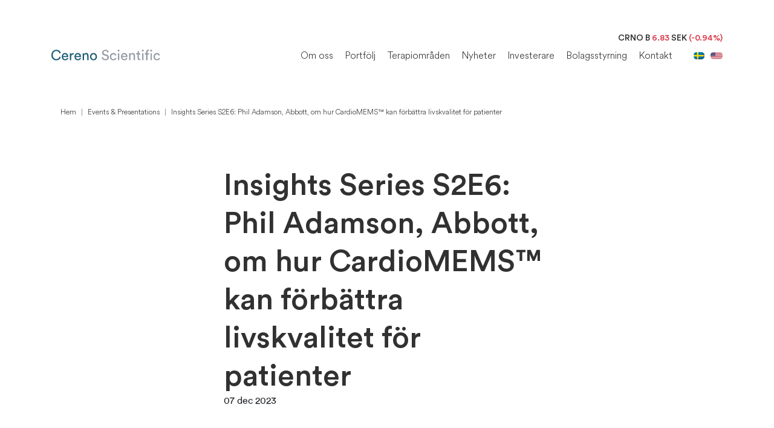

--- FILE ---
content_type: text/html; charset=UTF-8
request_url: https://cerenoscientific.se/presentation/insights-series-s2e6-phil-adamson-abbott-om-hur-cardiomems-kan-forbattra-livskvalitet-for-patienter/
body_size: 11768
content:
<!DOCTYPE html>
<html lang="sv-SE">

<head>
    <meta charset="utf-8" />
    <meta http-equiv="X-UA-Compatible" content="IE=edge">
    <title>
        Insights Series S2E6: Phil Adamson, Abbott, om hur CardioMEMS™ kan förbättra livskvalitet för patienter | Cereno Scientific	</title>
	<meta name="viewport" content="width=device-width, initial-scale=1.0, maximum-scale=1.0, user-scalable=0" />
    <meta name='robots' content='index, follow, max-image-preview:large, max-snippet:-1, max-video-preview:-1' />
	<style>img:is([sizes="auto" i], [sizes^="auto," i]) { contain-intrinsic-size: 3000px 1500px }</style>
	<link rel="alternate" hreflang="en" href="https://cerenoscientific.com/presentation/insights-series-s2e6-phil-adamson-abbott-about-how-cardiomems-can-enhance-the-quality-of-life-for-patients/" />
<link rel="alternate" hreflang="sv" href="https://cerenoscientific.se/presentation/insights-series-s2e6-phil-adamson-abbott-om-hur-cardiomems-kan-forbattra-livskvalitet-for-patienter/" />
<link rel="alternate" hreflang="x-default" href="https://cerenoscientific.com/presentation/insights-series-s2e6-phil-adamson-abbott-about-how-cardiomems-can-enhance-the-quality-of-life-for-patients/" />
<script id="cookieyes" type="text/javascript" src="https://cdn-cookieyes.com/client_data/5b97b54b174826450726ec10/script.js"></script>
	<!-- This site is optimized with the Yoast SEO plugin v25.2 - https://yoast.com/wordpress/plugins/seo/ -->
	<title>Insights Series S2E6: Phil Adamson, Abbott, om hur CardioMEMS™ kan förbättra livskvalitet för patienter | Cereno Scientific</title>
	<link rel="canonical" href="https://cerenoscientific.se/presentation/insights-series-s2e6-phil-adamson-abbott-om-hur-cardiomems-kan-forbattra-livskvalitet-for-patienter/" />
	<meta property="og:locale" content="sv_SE" />
	<meta property="og:type" content="article" />
	<meta property="og:title" content="Insights Series S2E6: Phil Adamson, Abbott, om hur CardioMEMS™ kan förbättra livskvalitet för patienter | Cereno Scientific" />
	<meta property="og:url" content="https://cerenoscientific.se/presentation/insights-series-s2e6-phil-adamson-abbott-om-hur-cardiomems-kan-forbattra-livskvalitet-for-patienter/" />
	<meta property="og:site_name" content="Cereno Scientific" />
	<meta property="article:modified_time" content="2023-12-07T09:58:18+00:00" />
	<meta name="twitter:card" content="summary_large_image" />
	<meta name="twitter:label1" content="Beräknad lästid" />
	<meta name="twitter:data1" content="2 minuter" />
	<script type="application/ld+json" class="yoast-schema-graph">{"@context":"https://schema.org","@graph":[{"@type":"WebPage","@id":"https://cerenoscientific.se/presentation/insights-series-s2e6-phil-adamson-abbott-om-hur-cardiomems-kan-forbattra-livskvalitet-for-patienter/","url":"https://cerenoscientific.se/presentation/insights-series-s2e6-phil-adamson-abbott-om-hur-cardiomems-kan-forbattra-livskvalitet-for-patienter/","name":"Insights Series S2E6: Phil Adamson, Abbott, om hur CardioMEMS™ kan förbättra livskvalitet för patienter | Cereno Scientific","isPartOf":{"@id":"https://cerenoscientific.com/#website"},"datePublished":"2023-12-07T08:01:06+00:00","dateModified":"2023-12-07T09:58:18+00:00","breadcrumb":{"@id":"https://cerenoscientific.se/presentation/insights-series-s2e6-phil-adamson-abbott-om-hur-cardiomems-kan-forbattra-livskvalitet-for-patienter/#breadcrumb"},"inLanguage":"sv-SE","potentialAction":[{"@type":"ReadAction","target":["https://cerenoscientific.se/presentation/insights-series-s2e6-phil-adamson-abbott-om-hur-cardiomems-kan-forbattra-livskvalitet-for-patienter/"]}]},{"@type":"BreadcrumbList","@id":"https://cerenoscientific.se/presentation/insights-series-s2e6-phil-adamson-abbott-om-hur-cardiomems-kan-forbattra-livskvalitet-for-patienter/#breadcrumb","itemListElement":[{"@type":"ListItem","position":1,"name":"Home","item":"https://cerenoscientific.se/"},{"@type":"ListItem","position":2,"name":"Events & Presentations","item":"https://cerenoscientific.se/presentation/"},{"@type":"ListItem","position":3,"name":"Insights Series S2E6: Phil Adamson, Abbott, om hur CardioMEMS™ kan förbättra livskvalitet för patienter"}]},{"@type":"WebSite","@id":"https://cerenoscientific.com/#website","url":"https://cerenoscientific.com/","name":"Cereno Scientific","description":"Epigenetic Modulation for Cardiovascular Disease","potentialAction":[{"@type":"SearchAction","target":{"@type":"EntryPoint","urlTemplate":"https://cerenoscientific.com/?s={search_term_string}"},"query-input":{"@type":"PropertyValueSpecification","valueRequired":true,"valueName":"search_term_string"}}],"inLanguage":"sv-SE"}]}</script>
	<!-- / Yoast SEO plugin. -->


<link rel='dns-prefetch' href='//cerenoscientific.se' />
<link rel='dns-prefetch' href='//maps.googleapis.com' />
<link rel='dns-prefetch' href='//cdnjs.cloudflare.com' />
<link rel='dns-prefetch' href='//cdn.jsdelivr.net' />
<link rel='dns-prefetch' href='//stackpath.bootstrapcdn.com' />
<link rel='dns-prefetch' href='//websolutions.ne.cision.com' />
<style id='classic-theme-styles-inline-css' type='text/css'>
/*! This file is auto-generated */
.wp-block-button__link{color:#fff;background-color:#32373c;border-radius:9999px;box-shadow:none;text-decoration:none;padding:calc(.667em + 2px) calc(1.333em + 2px);font-size:1.125em}.wp-block-file__button{background:#32373c;color:#fff;text-decoration:none}
</style>
<style id='global-styles-inline-css' type='text/css'>
:root{--wp--preset--aspect-ratio--square: 1;--wp--preset--aspect-ratio--4-3: 4/3;--wp--preset--aspect-ratio--3-4: 3/4;--wp--preset--aspect-ratio--3-2: 3/2;--wp--preset--aspect-ratio--2-3: 2/3;--wp--preset--aspect-ratio--16-9: 16/9;--wp--preset--aspect-ratio--9-16: 9/16;--wp--preset--color--black: #000000;--wp--preset--color--cyan-bluish-gray: #abb8c3;--wp--preset--color--white: #ffffff;--wp--preset--color--pale-pink: #f78da7;--wp--preset--color--vivid-red: #cf2e2e;--wp--preset--color--luminous-vivid-orange: #ff6900;--wp--preset--color--luminous-vivid-amber: #fcb900;--wp--preset--color--light-green-cyan: #7bdcb5;--wp--preset--color--vivid-green-cyan: #00d084;--wp--preset--color--pale-cyan-blue: #8ed1fc;--wp--preset--color--vivid-cyan-blue: #0693e3;--wp--preset--color--vivid-purple: #9b51e0;--wp--preset--gradient--vivid-cyan-blue-to-vivid-purple: linear-gradient(135deg,rgba(6,147,227,1) 0%,rgb(155,81,224) 100%);--wp--preset--gradient--light-green-cyan-to-vivid-green-cyan: linear-gradient(135deg,rgb(122,220,180) 0%,rgb(0,208,130) 100%);--wp--preset--gradient--luminous-vivid-amber-to-luminous-vivid-orange: linear-gradient(135deg,rgba(252,185,0,1) 0%,rgba(255,105,0,1) 100%);--wp--preset--gradient--luminous-vivid-orange-to-vivid-red: linear-gradient(135deg,rgba(255,105,0,1) 0%,rgb(207,46,46) 100%);--wp--preset--gradient--very-light-gray-to-cyan-bluish-gray: linear-gradient(135deg,rgb(238,238,238) 0%,rgb(169,184,195) 100%);--wp--preset--gradient--cool-to-warm-spectrum: linear-gradient(135deg,rgb(74,234,220) 0%,rgb(151,120,209) 20%,rgb(207,42,186) 40%,rgb(238,44,130) 60%,rgb(251,105,98) 80%,rgb(254,248,76) 100%);--wp--preset--gradient--blush-light-purple: linear-gradient(135deg,rgb(255,206,236) 0%,rgb(152,150,240) 100%);--wp--preset--gradient--blush-bordeaux: linear-gradient(135deg,rgb(254,205,165) 0%,rgb(254,45,45) 50%,rgb(107,0,62) 100%);--wp--preset--gradient--luminous-dusk: linear-gradient(135deg,rgb(255,203,112) 0%,rgb(199,81,192) 50%,rgb(65,88,208) 100%);--wp--preset--gradient--pale-ocean: linear-gradient(135deg,rgb(255,245,203) 0%,rgb(182,227,212) 50%,rgb(51,167,181) 100%);--wp--preset--gradient--electric-grass: linear-gradient(135deg,rgb(202,248,128) 0%,rgb(113,206,126) 100%);--wp--preset--gradient--midnight: linear-gradient(135deg,rgb(2,3,129) 0%,rgb(40,116,252) 100%);--wp--preset--font-size--small: 13px;--wp--preset--font-size--medium: 20px;--wp--preset--font-size--large: 36px;--wp--preset--font-size--x-large: 42px;--wp--preset--spacing--20: 0.44rem;--wp--preset--spacing--30: 0.67rem;--wp--preset--spacing--40: 1rem;--wp--preset--spacing--50: 1.5rem;--wp--preset--spacing--60: 2.25rem;--wp--preset--spacing--70: 3.38rem;--wp--preset--spacing--80: 5.06rem;--wp--preset--shadow--natural: 6px 6px 9px rgba(0, 0, 0, 0.2);--wp--preset--shadow--deep: 12px 12px 50px rgba(0, 0, 0, 0.4);--wp--preset--shadow--sharp: 6px 6px 0px rgba(0, 0, 0, 0.2);--wp--preset--shadow--outlined: 6px 6px 0px -3px rgba(255, 255, 255, 1), 6px 6px rgba(0, 0, 0, 1);--wp--preset--shadow--crisp: 6px 6px 0px rgba(0, 0, 0, 1);}:where(.is-layout-flex){gap: 0.5em;}:where(.is-layout-grid){gap: 0.5em;}body .is-layout-flex{display: flex;}.is-layout-flex{flex-wrap: wrap;align-items: center;}.is-layout-flex > :is(*, div){margin: 0;}body .is-layout-grid{display: grid;}.is-layout-grid > :is(*, div){margin: 0;}:where(.wp-block-columns.is-layout-flex){gap: 2em;}:where(.wp-block-columns.is-layout-grid){gap: 2em;}:where(.wp-block-post-template.is-layout-flex){gap: 1.25em;}:where(.wp-block-post-template.is-layout-grid){gap: 1.25em;}.has-black-color{color: var(--wp--preset--color--black) !important;}.has-cyan-bluish-gray-color{color: var(--wp--preset--color--cyan-bluish-gray) !important;}.has-white-color{color: var(--wp--preset--color--white) !important;}.has-pale-pink-color{color: var(--wp--preset--color--pale-pink) !important;}.has-vivid-red-color{color: var(--wp--preset--color--vivid-red) !important;}.has-luminous-vivid-orange-color{color: var(--wp--preset--color--luminous-vivid-orange) !important;}.has-luminous-vivid-amber-color{color: var(--wp--preset--color--luminous-vivid-amber) !important;}.has-light-green-cyan-color{color: var(--wp--preset--color--light-green-cyan) !important;}.has-vivid-green-cyan-color{color: var(--wp--preset--color--vivid-green-cyan) !important;}.has-pale-cyan-blue-color{color: var(--wp--preset--color--pale-cyan-blue) !important;}.has-vivid-cyan-blue-color{color: var(--wp--preset--color--vivid-cyan-blue) !important;}.has-vivid-purple-color{color: var(--wp--preset--color--vivid-purple) !important;}.has-black-background-color{background-color: var(--wp--preset--color--black) !important;}.has-cyan-bluish-gray-background-color{background-color: var(--wp--preset--color--cyan-bluish-gray) !important;}.has-white-background-color{background-color: var(--wp--preset--color--white) !important;}.has-pale-pink-background-color{background-color: var(--wp--preset--color--pale-pink) !important;}.has-vivid-red-background-color{background-color: var(--wp--preset--color--vivid-red) !important;}.has-luminous-vivid-orange-background-color{background-color: var(--wp--preset--color--luminous-vivid-orange) !important;}.has-luminous-vivid-amber-background-color{background-color: var(--wp--preset--color--luminous-vivid-amber) !important;}.has-light-green-cyan-background-color{background-color: var(--wp--preset--color--light-green-cyan) !important;}.has-vivid-green-cyan-background-color{background-color: var(--wp--preset--color--vivid-green-cyan) !important;}.has-pale-cyan-blue-background-color{background-color: var(--wp--preset--color--pale-cyan-blue) !important;}.has-vivid-cyan-blue-background-color{background-color: var(--wp--preset--color--vivid-cyan-blue) !important;}.has-vivid-purple-background-color{background-color: var(--wp--preset--color--vivid-purple) !important;}.has-black-border-color{border-color: var(--wp--preset--color--black) !important;}.has-cyan-bluish-gray-border-color{border-color: var(--wp--preset--color--cyan-bluish-gray) !important;}.has-white-border-color{border-color: var(--wp--preset--color--white) !important;}.has-pale-pink-border-color{border-color: var(--wp--preset--color--pale-pink) !important;}.has-vivid-red-border-color{border-color: var(--wp--preset--color--vivid-red) !important;}.has-luminous-vivid-orange-border-color{border-color: var(--wp--preset--color--luminous-vivid-orange) !important;}.has-luminous-vivid-amber-border-color{border-color: var(--wp--preset--color--luminous-vivid-amber) !important;}.has-light-green-cyan-border-color{border-color: var(--wp--preset--color--light-green-cyan) !important;}.has-vivid-green-cyan-border-color{border-color: var(--wp--preset--color--vivid-green-cyan) !important;}.has-pale-cyan-blue-border-color{border-color: var(--wp--preset--color--pale-cyan-blue) !important;}.has-vivid-cyan-blue-border-color{border-color: var(--wp--preset--color--vivid-cyan-blue) !important;}.has-vivid-purple-border-color{border-color: var(--wp--preset--color--vivid-purple) !important;}.has-vivid-cyan-blue-to-vivid-purple-gradient-background{background: var(--wp--preset--gradient--vivid-cyan-blue-to-vivid-purple) !important;}.has-light-green-cyan-to-vivid-green-cyan-gradient-background{background: var(--wp--preset--gradient--light-green-cyan-to-vivid-green-cyan) !important;}.has-luminous-vivid-amber-to-luminous-vivid-orange-gradient-background{background: var(--wp--preset--gradient--luminous-vivid-amber-to-luminous-vivid-orange) !important;}.has-luminous-vivid-orange-to-vivid-red-gradient-background{background: var(--wp--preset--gradient--luminous-vivid-orange-to-vivid-red) !important;}.has-very-light-gray-to-cyan-bluish-gray-gradient-background{background: var(--wp--preset--gradient--very-light-gray-to-cyan-bluish-gray) !important;}.has-cool-to-warm-spectrum-gradient-background{background: var(--wp--preset--gradient--cool-to-warm-spectrum) !important;}.has-blush-light-purple-gradient-background{background: var(--wp--preset--gradient--blush-light-purple) !important;}.has-blush-bordeaux-gradient-background{background: var(--wp--preset--gradient--blush-bordeaux) !important;}.has-luminous-dusk-gradient-background{background: var(--wp--preset--gradient--luminous-dusk) !important;}.has-pale-ocean-gradient-background{background: var(--wp--preset--gradient--pale-ocean) !important;}.has-electric-grass-gradient-background{background: var(--wp--preset--gradient--electric-grass) !important;}.has-midnight-gradient-background{background: var(--wp--preset--gradient--midnight) !important;}.has-small-font-size{font-size: var(--wp--preset--font-size--small) !important;}.has-medium-font-size{font-size: var(--wp--preset--font-size--medium) !important;}.has-large-font-size{font-size: var(--wp--preset--font-size--large) !important;}.has-x-large-font-size{font-size: var(--wp--preset--font-size--x-large) !important;}
:where(.wp-block-post-template.is-layout-flex){gap: 1.25em;}:where(.wp-block-post-template.is-layout-grid){gap: 1.25em;}
:where(.wp-block-columns.is-layout-flex){gap: 2em;}:where(.wp-block-columns.is-layout-grid){gap: 2em;}
:root :where(.wp-block-pullquote){font-size: 1.5em;line-height: 1.6;}
</style>
<link rel='stylesheet' id='fontawesome-css' href='https://cerenoscientific.se/wp-content/themes/hdl-agency/assets/css/fontawesome/css/all.min.css?ver=5.10.1' type='text/css' media='all' />
<link rel='stylesheet' id='slick-css-css' href='https://cerenoscientific.se/wp-content/themes/hdl-agency/assets/css/slick/slick.css?ver=2.3.11' type='text/css' media='all' />
<link rel='stylesheet' id='tablepress-default-css' href='https://cerenoscientific.se/wp-content/plugins/tablepress/css/build/default.css?ver=3.1.3' type='text/css' media='all' />
<link rel='stylesheet' id='generation-theme-child-stylesheet-css' href='https://cerenoscientific.se/wp-content/themes/cereno/assets/css/frontend/main.min.css?ver=1.0.0' type='text/css' media='all' />
<link rel='stylesheet' id='generation-theme-child-slick-theme-css' href='https://cdnjs.cloudflare.com/ajax/libs/slick-carousel/1.8.1/slick-theme.min.css?ver=1.0.0' type='text/css' media='all' />
<link rel='stylesheet' id='generation-theme-child-custom-css' href='https://cerenoscientific.se/wp-content/themes/cereno/assets/css/frontend/custom.css?ver=1768820015' type='text/css' media='all' />
<script type="text/javascript" id="wpml-cookie-js-extra">
/* <![CDATA[ */
var wpml_cookies = {"wp-wpml_current_language":{"value":"sv","expires":1,"path":"\/"}};
var wpml_cookies = {"wp-wpml_current_language":{"value":"sv","expires":1,"path":"\/"}};
/* ]]> */
</script>
<script type="text/javascript" src="https://cerenoscientific.se/wp-content/plugins/sitepress-multilingual-cms/res/js/cookies/language-cookie.js?ver=476000" id="wpml-cookie-js" defer="defer" data-wp-strategy="defer"></script>
<script type="text/javascript" src="https://cdnjs.cloudflare.com/ajax/libs/jquery/3.5.1/jquery.min.js?ver=6.8.3" id="jquery-js"></script>
<script type="text/javascript" src="https://cerenoscientific.se/wp-content/themes/hdl-agency/assets/js/slick/slick.min.js?ver=2.3.11" id="slick-js-js"></script>
<script type="text/javascript" src="https://cerenoscientific.se/wp-content/themes/hdl-agency/assets/js/cssua/cssua.min.js?ver=2.3.11" id="cssua-js-js"></script>
<script type="text/javascript" src="https://cerenoscientific.se/wp-content/themes/hdl-agency/assets/js/modernizr/modernizr-custom.js?ver=2.3.11" id="modernizr-custom-js"></script>
<script type="text/javascript" id="generation-js-extra">
/* <![CDATA[ */
var GT_Vars = {"ajaxUrl":"https:\/\/cerenoscientific.se\/wp-admin\/admin-ajax.php?lang=sv","security":"eb208a6557"};
/* ]]> */
</script>
<script type="text/javascript" src="https://cerenoscientific.se/wp-content/themes/hdl-agency/assets/js/frontend/app.min.js?ver=2.3.11" id="generation-js"></script>
<script type="text/javascript" id="wpml-xdomain-data-js-extra">
/* <![CDATA[ */
var wpml_xdomain_data = {"css_selector":"wpml-ls-item","ajax_url":"https:\/\/cerenoscientific.se\/wp-admin\/admin-ajax.php","current_lang":"sv","_nonce":"23549bc174"};
/* ]]> */
</script>
<script type="text/javascript" src="https://cerenoscientific.se/wp-content/plugins/sitepress-multilingual-cms/res/js/xdomain-data.js?ver=476000" id="wpml-xdomain-data-js" defer="defer" data-wp-strategy="defer"></script>
<meta name="generator" content="WPML ver:4.7.6 stt:1,50;" />

		<!-- GA Google Analytics @ https://m0n.co/ga -->
		<script>
			(function(i,s,o,g,r,a,m){i['GoogleAnalyticsObject']=r;i[r]=i[r]||function(){
			(i[r].q=i[r].q||[]).push(arguments)},i[r].l=1*new Date();a=s.createElement(o),
			m=s.getElementsByTagName(o)[0];a.async=1;a.src=g;m.parentNode.insertBefore(a,m)
			})(window,document,'script','https://www.google-analytics.com/analytics.js','ga');
			ga('create', 'G-DG0SLDKG4Z', 'auto');
			ga('send', 'pageview');
		</script>

	<!-- Global site tag (gtag.js) - Google Analytics -->

<script async src="https://www.googletagmanager.com/gtag/js?id=G-DG0SLDKG4Z"></script>

<script>

  window.dataLayer = window.dataLayer || [];

  function gtag(){dataLayer.push(arguments);}

  gtag('js', new Date());

 

  gtag('config', 'G-DG0SLDKG4Z');

</script>
<script type="text/javascript">
_linkedin_partner_id = "7720497";
window._linkedin_data_partner_ids = window._linkedin_data_partner_ids || [];
window._linkedin_data_partner_ids.push(_linkedin_partner_id);
</script><script type="text/javascript">
(function(l) {
if (!l){window.lintrk = function(a,b){window.lintrk.q.push([a,b])};
window.lintrk.q=[]}
var s = document.getElementsByTagName("script")[0];
var b = document.createElement("script");
b.type = "text/javascript";b.async = true;
b.src = https://snap.licdn.com/li.lms-analytics/insight.min.js;
s.parentNode.insertBefore(b, s);})(window.lintrk);
</script>
<noscript>
<img height="1" width="1" style="display:none;" alt="" src=https://px.ads.linkedin.com/collect/?pid=7720497&fmt=gif />
</noscript><style>/**
	!===! Media Queries Below This Line !===!
**/

/*h1 {*/
/*    font-size: 66px;*/
/*    line-height: 4.75rem;*/
/*}*/

/*@media only screen and ( max-width: 980px ) {*/

/*}*/

/*@media only screen and ( max-width: 767px ) {*/

/*}*/

/*@media only screen and ( max-width: 479px ) {*/

/*h1 {*/
/*    font-size: 63px !important;*/
/*    line-height: 4.75rem;*/
/*}*/

/*}*/


</style><link rel="icon" href="https://cerenoscientific.se/wp-content/uploads/2020/09/cropped-faviconcereno-32x32.png" sizes="32x32" />
<link rel="icon" href="https://cerenoscientific.se/wp-content/uploads/2020/09/cropped-faviconcereno-192x192.png" sizes="192x192" />
<link rel="apple-touch-icon" href="https://cerenoscientific.se/wp-content/uploads/2020/09/cropped-faviconcereno-180x180.png" />
<meta name="msapplication-TileImage" content="https://cerenoscientific.se/wp-content/uploads/2020/09/cropped-faviconcereno-270x270.png" />
<style>
				</style>
				<style type="text/css" id="wp-custom-css">
			a.navbar-brand {
position: relative;
top: -10px;
}		</style>
		<style></style>
		
</head>

<body class="wp-singular presentation-template-default single single-presentation postid-3769 wp-theme-hdl-agency wp-child-theme-cereno insights-series-s2e6-phil-adamson-abbott-om-hur-cardiomems-kan-forbattra-livskvalitet-for-patienter">




<header class="fixed-top main-header  header-inverted">
	<div class="container">
		<div class="row header-top">
			<div class="col-md-12">
				<div class="share-value">
					<script type="text/javascript">
                      jQuery(function () {
                        $.ajax({
                          url: 'https://publish.ne.cision.com/papi/ticker/4A659EC87E5848B1AF1197258769B235?format=json',
                          type: 'GET',
                          dataType: "json",
                          success: function(data) {
                            var tickerData = data.Instruments[0];
                            var TickerSymbol = tickerData.TickerSymbol;
                            var Delta = (tickerData.Quotes[0].Delta).toFixed(2);
                            var TradeCurrency = tickerData.TradeCurrency;
                            var Price = tickerData.Quotes[0].Price.toFixed(2);
                            var _DeltaPercentage = (tickerData.Quotes[0].DeltaPercentage * 100);
                            var DeltaPercentage = _DeltaPercentage.toFixed(2) + '%';
							var tickerData = '<p>'+TickerSymbol+' <span class='+(Delta > 0 ? 'text-success' : 'text-danger')+'>'+Price+' </span>'+TradeCurrency+' <span class='+(Delta > 0 ? 'text-success' : 'text-danger')+'>('+DeltaPercentage+')</span></p>';
                            jQuery('#target-ticker-sm').append(tickerData);
                          },
                        });
                        
                      });
					</script>
					<div id="target-ticker-sm" class="d-inline-block"></div>
				</div>
			</div>
		</div>
		<div class="row">
			<div class="col-md-12">
				<nav class="navbar navbar-expand-lg navbar-light">
					<!-- Brand -->
					<a class="navbar-brand" href="https://cerenoscientific.se/">
                    								<img src="https://cerenoscientific.se/wp-content/uploads/2022/04/whitelogo.svg" alt="" class="logo-white">
                            							<img src="https://cerenoscientific.se/wp-content/uploads/2025/07/cereno-logo-teal-gray.svg" alt="" class="logo-black">
                            					</a>
					
					<!-- Links -->
					<div class="menu-bar collapse navbar-collapse d-md-none d-lg-block">
                        <ul id="primary-menu" class="nav navbar-nav"><li id="menu-item-1470" class="menu-item menu-item-type-post_type menu-item-object-page menu-item-1470 nav-item nav-item"><a href="https://cerenoscientific.se/om-oss/" class="nav-link">Om oss</a></li>
<li id="menu-item-1517" class="menu-item menu-item-type-post_type menu-item-object-page menu-item-has-children dropdown menu-item-1517 nav-item nav-item"><a href="https://cerenoscientific.se/portfolj/" class="dropdown-toggle nav-link" class="nav-link">Portfölj</a><span class="submenu-opener"></span>
 <ul class='dropdown-menu depth_0'>	<li id="menu-item-4884" class="menu-item menu-item-type-post_type menu-item-object-page menu-item-4884 nav-item nav-item"><a href="https://cerenoscientific.se/portfolj/cs1/" class="nav-link">CS1</a></li>
	<li id="menu-item-4883" class="menu-item menu-item-type-post_type menu-item-object-page menu-item-4883 nav-item nav-item"><a href="https://cerenoscientific.se/portfolj/cs014-2/" class="nav-link">CS014</a></li>
	<li id="menu-item-4882" class="menu-item menu-item-type-post_type menu-item-object-page menu-item-4882 nav-item nav-item"><a href="https://cerenoscientific.se/portfolj/cs585-2/" class="nav-link">CS585</a></li>
	<li id="menu-item-5006" class="menu-item menu-item-type-post_type menu-item-object-page menu-item-5006 nav-item nav-item"><a href="https://cerenoscientific.se/portfolj/vetenskapliga-publikationer/" class="nav-link">Vetenskapliga publikationer</a></li>
</ul>
</li>
<li id="menu-item-1435" class="menu-item menu-item-type-post_type menu-item-object-page menu-item-1435 nav-item nav-item"><a href="https://cerenoscientific.se/terapiomraden/" class="nav-link">Terapiområden</a></li>
<li id="menu-item-1409" class="menu-item menu-item-type-custom menu-item-object-custom menu-item-has-children dropdown menu-item-1409 nav-item nav-item"><a href="https://cerenoscientific.se/nyheter/" class="dropdown-toggle nav-link" class="nav-link">Nyheter</a><span class="submenu-opener"></span>
 <ul class='dropdown-menu depth_0'>	<li id="menu-item-1825" class="menu-item menu-item-type-post_type menu-item-object-page menu-item-1825 nav-item nav-item"><a href="https://cerenoscientific.se/pressmeddelanden/" class="nav-link">Pressmeddelanden</a></li>
	<li id="menu-item-1824" class="menu-item menu-item-type-post_type menu-item-object-page menu-item-1824 nav-item nav-item"><a href="https://cerenoscientific.se/event-presentationer/" class="nav-link">Event &#038; presentationer</a></li>
	<li id="menu-item-1607" class="menu-item menu-item-type-post_type menu-item-object-page menu-item-1607 nav-item nav-item"><a href="https://cerenoscientific.se/eventkalender/" class="nav-link">Eventkalender</a></li>
</ul>
</li>
<li id="menu-item-1550" class="menu-item menu-item-type-post_type menu-item-object-page menu-item-has-children dropdown menu-item-1550 nav-item nav-item"><a href="https://cerenoscientific.se/investerare/" class="dropdown-toggle nav-link" class="nav-link">Investerare</a><span class="submenu-opener"></span>
 <ul class='dropdown-menu depth_0'>	<li id="menu-item-1555" class="menu-item menu-item-type-custom menu-item-object-custom menu-item-1555 nav-item nav-item"><a href="https://cerenoscientific.se/investerare/" class="nav-link">Investera i Cereno</a></li>
	<li id="menu-item-1552" class="menu-item menu-item-type-custom menu-item-object-custom menu-item-1552 nav-item nav-item"><a href="https://cerenoscientific.se/investerare/#tab-aktien" class="nav-link">Aktien</a></li>
	<li id="menu-item-3522" class="menu-item menu-item-type-post_type menu-item-object-page menu-item-3522 nav-item nav-item"><a href="https://cerenoscientific.se/investerare/certified-adviser/" class="nav-link">Certified Adviser</a></li>
	<li id="menu-item-2638" class="menu-item menu-item-type-custom menu-item-object-custom menu-item-2638 nav-item nav-item"><a href="https://cerenoscientific.se/investerare/#tab-analytiker" class="nav-link">Analytiker</a></li>
	<li id="menu-item-1553" class="menu-item menu-item-type-custom menu-item-object-custom menu-item-1553 nav-item nav-item"><a href="https://cerenoscientific.se/investerare/#tab-finansiella_rapporter" class="nav-link">Finansiella rapporter</a></li>
	<li id="menu-item-1554" class="menu-item menu-item-type-custom menu-item-object-custom menu-item-1554 nav-item nav-item"><a href="https://cerenoscientific.se/investerare/#tab-finansiell_kalender" class="nav-link">Finansiell kalender</a></li>
	<li id="menu-item-5015" class="menu-item menu-item-type-post_type menu-item-object-page menu-item-5015 nav-item nav-item"><a href="https://cerenoscientific.se/investerare/kmd-2026/" class="nav-link">KMD 2026</a></li>
	<li id="menu-item-4539" class="menu-item menu-item-type-post_type menu-item-object-page menu-item-4539 nav-item nav-item"><a href="https://cerenoscientific.se/investerare/webbsandning-cs1-fas-iia/" class="nav-link">Webbsändning CS1 Fas IIa</a></li>
</ul>
</li>
<li id="menu-item-1465" class="menu-item menu-item-type-custom menu-item-object-custom menu-item-has-children dropdown menu-item-1465 nav-item nav-item"><a href="https://cerenoscientific.se/bolagsstyrning/" class="dropdown-toggle nav-link" class="nav-link">Bolagsstyrning</a><span class="submenu-opener"></span>
 <ul class='dropdown-menu depth_0'>	<li id="menu-item-1421" class="menu-item menu-item-type-custom menu-item-object-custom menu-item-1421 nav-item nav-item"><a href="https://cerenoscientific.se/bolagsstyrning/#tab-bolagsstämma" class="nav-link">Bolagsstämmor</a></li>
	<li id="menu-item-3187" class="menu-item menu-item-type-custom menu-item-object-custom menu-item-3187 nav-item nav-item"><a href="https://cerenoscientific.se/bolagsstyrning/#tab-valberedning" class="nav-link">Valberedning</a></li>
	<li id="menu-item-1422" class="menu-item menu-item-type-custom menu-item-object-custom menu-item-1422 nav-item nav-item"><a href="https://cerenoscientific.se/bolagsstyrning/#tab-bolagsordning" class="nav-link">Bolagsordning</a></li>
	<li id="menu-item-1423" class="menu-item menu-item-type-custom menu-item-object-custom menu-item-1423 nav-item nav-item"><a href="https://cerenoscientific.se/bolagsstyrning/#tab-revisorer" class="nav-link">Revisorer</a></li>
</ul>
</li>
<li id="menu-item-1534" class="menu-item menu-item-type-post_type menu-item-object-page menu-item-1534 nav-item nav-item"><a href="https://cerenoscientific.se/kontakta-oss/" class="nav-link">Kontakt</a></li>
</ul>					</div>

										
					<div class="mobile-menu menu-bar collapse navbar-collapse" lang="sv" id="navbar">
                        <ul id="mobile_menu_sv" class="nav navbar-nav"><li id="menu-item-4472" class="menu-item menu-item-type-custom menu-item-object-custom menu-item-4472 nav-item nav-item"><a href="/about-us/" class="nav-link">Om oss</a></li>
<li id="menu-item-4473" class="menu-item menu-item-type-custom menu-item-object-custom menu-item-4473 nav-item nav-item"><a href="/pipeline/" class="nav-link">Portfölj</a></li>
<li id="menu-item-4474" class="menu-item menu-item-type-custom menu-item-object-custom menu-item-4474 nav-item nav-item"><a href="/therapeutic-focus/" class="nav-link">Terapiområden</a></li>
<li id="menu-item-4475" class="menu-item menu-item-type-custom menu-item-object-custom menu-item-has-children dropdown menu-item-4475 nav-item nav-item"><a href="/newsroom/" class="dropdown-toggle nav-link" class="nav-link">Nyheter</a><span class="submenu-opener"></span>
 <ul class='dropdown-menu depth_0'>	<li id="menu-item-4476" class="menu-item menu-item-type-custom menu-item-object-custom menu-item-4476 nav-item nav-item"><a href="/press/" class="nav-link">Pressmeddelanden</a></li>
	<li id="menu-item-4477" class="menu-item menu-item-type-custom menu-item-object-custom menu-item-4477 nav-item nav-item"><a href="/events-presentations/" class="nav-link">Event &#038; presentationer</a></li>
	<li id="menu-item-4478" class="menu-item menu-item-type-custom menu-item-object-custom menu-item-4478 nav-item nav-item"><a href="/events/" class="nav-link">Eventkalender</a></li>
</ul>
</li>
<li id="menu-item-4479" class="menu-item menu-item-type-custom menu-item-object-custom menu-item-has-children dropdown menu-item-4479 nav-item nav-item"><a href="/investors/" class="dropdown-toggle nav-link" class="nav-link">Investerare</a><span class="submenu-opener"></span>
 <ul class='dropdown-menu depth_0'>	<li id="menu-item-4480" class="menu-item menu-item-type-custom menu-item-object-custom menu-item-4480 nav-item nav-item"><a href="/investors#tab-share_information" class="nav-link">Aktien</a></li>
	<li id="menu-item-4481" class="menu-item menu-item-type-custom menu-item-object-custom menu-item-4481 nav-item nav-item"><a href="/investors#tab-analysts" class="nav-link">Analytiker</a></li>
	<li id="menu-item-4482" class="menu-item menu-item-type-custom menu-item-object-custom menu-item-4482 nav-item nav-item"><a href="/investors#tab-financial_reports" class="nav-link">Finansiella rapporter</a></li>
	<li id="menu-item-4483" class="menu-item menu-item-type-custom menu-item-object-custom menu-item-4483 nav-item nav-item"><a href="/investors#tab-financial_calendar" class="nav-link">Finansiell kalender</a></li>
</ul>
</li>
<li id="menu-item-4706" class="menu-item menu-item-type-custom menu-item-object-custom menu-item-has-children dropdown menu-item-4706 nav-item nav-item"><a href="/corporate-governance#tab-general_meetings" class="dropdown-toggle nav-link" class="nav-link">Bolagsstyrning</a><span class="submenu-opener"></span>
 <ul class='dropdown-menu depth_0'>	<li id="menu-item-4484" class="menu-item menu-item-type-custom menu-item-object-custom menu-item-4484 nav-item nav-item"><a href="/corporate-governance#tab-general_meetings" class="nav-link">Bolagsstämmor</a></li>
	<li id="menu-item-4485" class="menu-item menu-item-type-custom menu-item-object-custom menu-item-4485 nav-item nav-item"><a href="/corporate-governance/#tab-nomination_committee" class="nav-link">Valberedning</a></li>
	<li id="menu-item-4486" class="menu-item menu-item-type-custom menu-item-object-custom menu-item-4486 nav-item nav-item"><a href="/corporate-governance#tab-articles_of_association" class="nav-link">Bolagsordning</a></li>
	<li id="menu-item-4487" class="menu-item menu-item-type-custom menu-item-object-custom menu-item-4487 nav-item nav-item"><a href="/corporate-governance#tab-auditors" class="nav-link">Revisorer</a></li>
</ul>
</li>
<li id="menu-item-4709" class="menu-item menu-item-type-custom menu-item-object-custom menu-item-4709 nav-item nav-item"><a href="https://cerenoscientific.se/kontakta-oss/" class="nav-link">Kontakt</a></li>
</ul>					</div>

					
					<div class="language-switch">
						<ul class="language d-flex list-unstyled nav navbar-nav"><li class="nav-item sv"><a class="nav-link" href="https://cerenoscientific.se/presentation/insights-series-s2e6-phil-adamson-abbott-om-hur-cardiomems-kan-forbattra-livskvalitet-for-patienter/"><img src="https://cerenoscientific.se/wp-content/plugins/sitepress-multilingual-cms/res/flags/sv.png" alt="sv" /></a></li><li class="nav-item en"><a class="nav-link" href="https://cerenoscientific.com/presentation/insights-series-s2e6-phil-adamson-abbott-about-how-cardiomems-can-enhance-the-quality-of-life-for-patients/"><img src="https://cerenoscientific.se/wp-content/uploads/flags/america-flag.svg" alt="en" /></a></li></ul>					</div>
					<div class="navbar-toggler navbar-toggle-btn nav-open">
						<span></span>
						<span></span>
						<span></span>
					</div>
				
				</nav>
			
			
			</div>
		</div>
	</div>
</header>
<main>
	
	
		<!-- <section class="breadcrumb-section single-page-breadcrumb">
		    <div class="container">
		        <div class="row">
		            <div class="col-md-12">
		                        		            </div>
		        </div>
		    </div>
		</section> -->
	
		
		<section class="press-single-section pb-100">
			<div class="container">
                
                <section class="gt-section gt-section-2" >
	
	
	<div class="container-fluid p-0">
		<div class="theme-gt-row theme-gt-row-4"  >
		<div class="row no-gutters">
		
		<div class="gt-column gt-column-10 col-md-12">
	<div class="gt-column-inner">
				<div class="gt-module gt-module-herobanner-module gt-module-herobanner-module-1">
			
<style>
	.full-width {
		width: 100vw;
		margin-left: calc(50% - 50vw);
		margin-right: calc(50% - 50vw);
	}
</style>


	<div class="breadcrumb-section single-page-breadcrumb">
		<div class="container">
			<div class="row">
				<div class="col-md-12">
				
                    <div class='breadcrumb-section'><div class="breadcrumb-menu"><nav><ol class="breadcrumb"><li class="breadcrumb-item"><a href="https://cerenoscientific.se/" rel="v:url" property="v:title">Hem</a></li><li class="breadcrumb-item"><a rel="v:url" property="v:title" href="https://cerenoscientific.se/presentation/">Events & Presentations</a></li><li class="breadcrumb-item"><span class="current">Insights Series S2E6: Phil Adamson, Abbott, om hur CardioMEMS™ kan förbättra livskvalitet för patienter</span></li></ol></nav></div><!-- .breadcrumbs --></div>					
				</div>
			</div>
		</div>
	</div>

		</div>
			</div>
</div>

	</div>
</div>
	</div>
</section>
<section class="gt-section gt-section-3" >
	
	
	<div class="container">
		<div class="theme-gt-row theme-gt-row-5"  >
		<div class="row ">
		
		<div class="gt-column gt-column-11 col-md-12">
	<div class="gt-column-inner">
				<div class="gt-module gt-module-page-content-module gt-module-page-content-module-1">
			


	<div class="press-single-section  pb-100">
            				<div class="row">
					<div class="col-lg-6 offset-lg-3 offset-md-4">
						<div class="phase-title-wrapper">
							<h1>Insights Series S2E6: Phil Adamson, Abbott, om hur CardioMEMS™ kan förbättra livskvalitet för patienter</h1>
							07 dec 2023						</div>
					</div>
				</div>
                        
            					<div class="row pt-70">
						<div class="col-lg-4 col-md-4">
                            								<div class="phase-content-title">
									<h2>Video</h2>
								</div>
                            						</div>
						
						
						<div class="col-lg-6 col-md-8">
                            								<div class="phase-content-wapper">
                                    <p>Phil B. Adamson, MD, MSc Divisional Vice President och Chief Medical Officer of the Heart Failure Division, Abbott, och samarbetspartner i Fas II-studien med CS1, om Abbotts banbrytande CardioMEMS™ och hur den kan förbättra livskvaliteten för patienter.</p>
<p><a href="https://youtu.be/DhnbDKN4cFY" target="_blank" rel="noopener">Se här &gt;</a></p>
<p>Videon är på engelska och engelska undertexter finns.</p>
<p>Detta är avsnitt 6 av säsong 2 i Insights-serien vilken spelades in under ESC-kongressen i augusti 2023.</p>								</div>
                                                        
                                                        
                            						</div>
					</div>
                    		</div>
		</div>
			</div>
</div>

	</div>
</div>
	</div>
</section>
			</div>
		</section>



</main>


	<footer class="main-footer position-relative">
				<div id="particles-js-foot"></div>
			  <section class="gt-section gt-section-1 bg-teal pt-240 text-white pb-55" >
	
	
	<div class="container">
		<div class="theme-gt-row theme-gt-row-1"  >
		<div class="row ">
		
		<div class="gt-column gt-column-1 col-md-2">
	<div class="gt-column-inner">
				<div class="gt-module gt-module-menu gt-module-menu-1 footer-menu">
				<h4>Sitemap</h4>
	<div class="menu-footer-menu-1-sv-container"><ul id="menu-footer-menu-1-sv" class="menu"><li id="menu-item-1606" class="menu-item menu-item-type-post_type menu-item-object-page menu-item-1606"><a href="https://cerenoscientific.se/bolagsstyrning/">Bolagsstyrning</a></li>
</ul></div>		</div>
			</div>
</div>
<div class="gt-column gt-column-2 col-md-2">
	<div class="gt-column-inner">
				<div class="gt-module gt-module-menu gt-module-menu-2 footer-menu">
				<h4>Nyheter</h4>
	<div class="menu-footer-menu-2-sv-container"><ul id="menu-footer-menu-2-sv" class="menu"><li id="menu-item-1820" class="menu-item menu-item-type-post_type menu-item-object-page menu-item-1820"><a href="https://cerenoscientific.se/pressmeddelanden/">Pressmeddelanden</a></li>
<li id="menu-item-1821" class="menu-item menu-item-type-custom menu-item-object-custom menu-item-1821"><a href="https://cerenoscientific.se/eventkalender/">Eventkalender</a></li>
</ul></div>		</div>
			</div>
</div>
<div class="gt-column gt-column-3 col-md-2">
	<div class="gt-column-inner">
				<div class="gt-module gt-module-menu gt-module-menu-3 footer-menu">
				<h4>Investerare</h4>
	<div class="menu-footer-menu-3-sv-container"><ul id="menu-footer-menu-3-sv" class="menu"><li id="menu-item-1282" class="menu-item menu-item-type-custom menu-item-object-custom menu-item-1282"><a href="https://cerenoscientific.se/investerare/#tab-aktien">Aktien</a></li>
<li id="menu-item-1283" class="menu-item menu-item-type-custom menu-item-object-custom menu-item-1283"><a href="https://cerenoscientific.se/investerare/">Investera i Cereno</a></li>
<li id="menu-item-1285" class="menu-item menu-item-type-custom menu-item-object-custom menu-item-1285"><a href="https://cerenoscientific.se/investerare/#tab-finansiella_rapporter">Finansiella rapporter</a></li>
<li id="menu-item-1284" class="menu-item menu-item-type-custom menu-item-object-custom menu-item-1284"><a href="https://cerenoscientific.se/investerare/#tab-finansiell_kalender">Finansiell kalender</a></li>
<li id="menu-item-2534" class="menu-item menu-item-type-post_type menu-item-object-page menu-item-2534"><a href="https://cerenoscientific.se/investerare/nyemissioner/">Nyemissioner</a></li>
</ul></div>		</div>
			</div>
</div>
<div class="gt-column gt-column-4 col-md-2">
	<div class="gt-column-inner">
				<div class="gt-module gt-module-text gt-module-text-1 footer-menu">
			<h4><span style="color: #ffffff;"><a style="color: #ffffff;" href="https://cerenoscientific.com/sv/kontakt/">Kontakt</a></span></h4>
<ul>
<li><a href="mailto:info@cerenoscientific.com">info@cerenoscientific.com</a></li>
</ul>
		</div>
			</div>
</div>
<div class="gt-column gt-column-5 col-md-2 empty">
	<div class="gt-column-inner">
			</div>
</div>
<div class="gt-column gt-column-6 col-md-2 empty">
	<div class="gt-column-inner">
			</div>
</div>

	</div>
</div>
<div class="theme-gt-row theme-gt-row-2 mt-175 footer-bottom"  >
		<div class="row ">
		
		<div class="gt-column gt-column-7 col-md-12">
	<div class="gt-column-inner">
				<div class="gt-module gt-module-text gt-module-text-2 footer-bottom-text">
					</div>
			</div>
</div>

	</div>
</div>
<div class="theme-gt-row theme-gt-row-3 footer-bottom"  >
		<div class="row ">
		
		<div class="gt-column gt-column-8 col-md-11 col-lg-9 col-md-12">
	<div class="gt-column-inner">
				<div class="gt-module gt-module-text gt-module-text-3 copyright-block">
			<p>Copyright ©2016-2025 Cereno Scientific AB (publ). Alla rättigheter förbehållna.</p>
<ul>
<li><a href="https://cerenoscientific.com/sv/integritetspolicy/">Integritetspolicy</a></li>
</ul>
		</div>
			</div>
</div>
<div class="gt-column gt-column-9 col-md-1 language-social-icon col-lg-3 col-md-12">
	<div class="gt-column-inner">
				<div class="gt-module gt-module-social-icon-module gt-module-social-icon-module-1 ml-auto">
				<div class="icon-wrapper">
	<div class="social-icon">
    	                <a href="http://www.linkedin.com/company/cereno-scientific-ab" class="fab fa-linkedin-in"></a>
        	</div>
	</div>

		</div>
			</div>
</div>

	</div>
</div>
	</div>
</section>
	</footer>
	<script src='https://www.google.com/recaptcha/api.js'></script>

	<script type="speculationrules">
{"prefetch":[{"source":"document","where":{"and":[{"href_matches":"\/*"},{"not":{"href_matches":["\/wp-*.php","\/wp-admin\/*","\/wp-content\/uploads\/*","\/wp-content\/*","\/wp-content\/plugins\/*","\/wp-content\/themes\/cereno\/*","\/wp-content\/themes\/hdl-agency\/*","\/*\\?(.+)"]}},{"not":{"selector_matches":"a[rel~=\"nofollow\"]"}},{"not":{"selector_matches":".no-prefetch, .no-prefetch a"}}]},"eagerness":"conservative"}]}
</script>
<div class="gt-scroll-to-top"><i class="fal fa-angle-up"></i></div><script></script><script type="text/javascript" src="https://maps.googleapis.com/maps/api/js?key=AIzaSyDND8TcIrTkBeU7n7vFNjuxhoYBe0eGcVU&amp;ver=6.8.3" id="google-maps-js"></script>
<script type="text/javascript" src="https://cdn.jsdelivr.net/npm/popper.js@1.16.1/dist/umd/popper.min.js?ver=6.8.3" id="generation-theme-childpopper-js-js"></script>
<script type="text/javascript" src="https://stackpath.bootstrapcdn.com/bootstrap/4.5.2/js/bootstrap.min.js?ver=6.8.3" id="generation-theme-childbootstrap-js-js"></script>
<script type="text/javascript" src="https://cerenoscientific.se/wp-content/themes/hdl-agency/assets/js/slick/slick.min.js?ver=6.8.3" id="generation-theme-childslick-js-js"></script>
<script type="text/javascript" src="https://websolutions.ne.cision.com/Scripts/vendor/bootstrap-datepicker.min.js?ver=6.8.3" id="generation-theme-childb-datepicker-js-js"></script>
<script type="text/javascript" src="https://websolutions.ne.cision.com/Scripts/vendor/highstock.7.0.2.min.js?ver=6.8.3" id="generation-theme-childhighstock-js-js"></script>
<script type="text/javascript" src="https://websolutions.ne.cision.com/Scripts/vendor/highcharts.exporting.7.0.2.min.js?ver=6.8.3" id="generation-theme-childhighcharts-js-js"></script>
<script type="text/javascript" src="https://websolutions.ne.cision.com/Scripts/vendor/jquery.number.min.js?ver=6.8.3" id="generation-theme-childnumber-js-js"></script>
<script type="text/javascript" src="https://websolutions.ne.cision.com/Scripts/vendor/jsrender.min.js?ver=6.8.3" id="generation-theme-childjsrender-js-js"></script>
<script type="text/javascript" src="https://websolutions.ne.cision.com/Scripts/vendor/moment-with-locales.min.js?ver=6.8.3" id="generation-theme-childmoment-js-js"></script>
<script type="text/javascript" src="https://cerenoscientific.se/wp-content/themes/cereno/assets/js/frontend/texts.js?ver=6.8.3" id="generation-theme-childtexts-js-js"></script>
<script type="text/javascript" src="https://cerenoscientific.se/wp-content/themes/cereno/assets/js/frontend/settings.js?ver=6.8.3" id="generation-theme-childsettings-js-js"></script>
<script type="text/javascript" src="https://websolutions.ne.cision.com/Scripts/dist/Cision.Websolutions.min.js?ver=6.8.3" id="generation-theme-childWebsolutions-js-js"></script>
<script type="text/javascript" src="https://cerenoscientific.se/wp-content/themes/cereno/assets/js/frontend/app.min.js?ver=6.8.3" id="generation-theme-childscript-js-js"></script>
<script type="text/javascript" id="generation-theme-childcustom-js-js-extra">
/* <![CDATA[ */
var my_ajax_script = {"ajax_url":"https:\/\/cerenoscientific.se\/wp-admin\/admin-ajax.php","nonce":"ef09e82134"};
/* ]]> */
</script>
<script type="text/javascript" src="https://cerenoscientific.se/wp-content/themes/cereno/assets/js/frontend/custom.js?ver=6.8.3" id="generation-theme-childcustom-js-js"></script>
<script type="text/javascript" src="https://cdnjs.cloudflare.com/ajax/libs/jquery-cookie/1.4.1/jquery.cookie.min.js?ver=6.8.3" id="generation-theme-childcookies-js-js"></script>

	<div class="modal fade" id="youtubeVideo" tabindex="-1" role="dialog" aria-labelledby="youtubeVideo" aria-hidden="true">
		<div class="modal-dialog modal-dialog-centered" role="document">
			<div class="modal-content">
				<div class="modal-body">
					<button type="button" class="close" data-dismiss="modal" aria-label="Close">+</button>
					<iframe id="loadVideo" src="" frameborder="0" allowfullscreen></iframe>
				</div>
			</div>
		</div>
	</div>

	<div class="modal fade" id="subscriptionSuccessModal" tabindex="-1" role="dialog">
		<div class="modal-dialog modal-dialog-centered">
			<div class="modal-content">
				<div class="modal-header">
					<h4 class="modal-title">Congratulations!</h4>
					<button type="button" class="close" data-dismiss="modal" aria-label="Close">
						<span aria-hidden="true">&times;</span>
					</button>
				</div>
				<div class="modal-body">
					<p>Your subscription is now saved and you will recive an email to verify your email address and activate the subscription.</p>
				</div>
			</div>
		</div>
	</div>
	<div class="modal fade" id="subscriptionFailedModal" tabindex="-1" role="dialog">
		<div class="modal-dialog modal-dialog-centered">
			<div class="modal-content">
				<div class="modal-header">
					<h4 class="modal-title">Sorry, there was something wrong with your request.</h4>
					<button type="button" class="close" data-dismiss="modal" aria-label="Close">
						<span aria-hidden="true">&times;</span>
					</button>
				</div>
				<div class="modal-body">
					<p>We could not save your subscriptions please go back and try again.</p>
				</div>
			</div>
		</div>
	</div>

    <script>
        if(jQuery('#demosubscriptionForm')) {
                $("#sendForm").on("click", function (e) {
                    e.preventDefault();
                    var url = $("form#demosubscriptionform").attr("action"),
                      recaptchaResponse = grecaptcha.getResponse(),
                      formData = $("form#demosubscriptionform").serializeArray();
                      
                    if (recaptchaResponse) {
                        $.ajax({
                            type: "POST",
                            url: url,
                            data: formData
                        })
                          .done(function () {
                              $('#subscriptionSuccessModal').modal("show");
                              $(".mail input, .mail select").val('');
                              grecaptcha.reset();
                              $.each($(".subscribeInfo input"),
                                function (ix, item) {
                                    $(item).attr("checked", false);
                                });
                          })
                          .fail(function (e) {
                              $('#subscriptionFailedModal').modal("show");
                              grecaptcha.reset();
                          });
                    } else {
                        $('#subscriptionFailedModal').modal("show");
                    }
                });
            }
    </script>
	</body>
</html>




--- FILE ---
content_type: text/css
request_url: https://cerenoscientific.se/wp-content/themes/cereno/assets/css/frontend/main.min.css?ver=1.0.0
body_size: 410787
content:
/*!
 * Bootstrap v4.5.0 (https://getbootstrap.com/)
 * Copyright 2011-2020 The Bootstrap Authors
 * Copyright 2011-2020 Twitter, Inc.
 * Licensed under MIT (https://github.com/twbs/bootstrap/blob/master/LICENSE)
 */:root{--blue:#007bff;--indigo:#6610f2;--purple:#6f42c1;--pink:#e83e8c;--red:#dc3545;--orange:#fd7e14;--yellow:#ffc107;--green:#28a745;--teal:#20c997;--cyan:#17a2b8;--white:#fff;--gray:#6c757d;--gray-dark:#343a40;--primary:#007bff;--secondary:#6c757d;--success:#28a745;--info:#17a2b8;--warning:#ffc107;--danger:#dc3545;--light:#f8f9fa;--dark:#343a40;--breakpoint-xs:0;--breakpoint-sm:576px;--breakpoint-md:768px;--breakpoint-lg:992px;--breakpoint-xl:1200px;--font-family-sans-serif:-apple-system, BlinkMacSystemFont, "Segoe UI", Roboto, "Helvetica Neue", Arial, "Noto Sans", sans-serif, "Apple Color Emoji", "Segoe UI Emoji", "Segoe UI Symbol", "Noto Color Emoji";--font-family-monospace:SFMono-Regular, Menlo, Monaco, Consolas, "Liberation Mono", "Courier New", monospace}*,*::before,*::after{-webkit-box-sizing:border-box;-moz-box-sizing:border-box;box-sizing:border-box}html{font-family:sans-serif;line-height:1.15;-webkit-text-size-adjust:100%;-webkit-tap-highlight-color:transparent}article,aside,figcaption,figure,footer,header,hgroup,main,nav,section{display:block}body{margin:0;font-family:-apple-system,BlinkMacSystemFont,"Segoe UI",Roboto,"Helvetica Neue",Arial,"Noto Sans",sans-serif,"Apple Color Emoji","Segoe UI Emoji","Segoe UI Symbol","Noto Color Emoji";font-size:1rem;font-weight:400;line-height:1.5;color:#212529;text-align:left;background-color:#fff}[tabindex="-1"]:focus:not(:focus-visible){outline:0 !important}hr{-webkit-box-sizing:content-box;-moz-box-sizing:content-box;box-sizing:content-box;height:0;overflow:visible}h1,h2,h3,h4,h5,h6{margin-top:0;margin-bottom:.5rem}p{margin-top:0;margin-bottom:1rem}abbr[title],abbr[data-original-title]{text-decoration:underline;text-decoration:underline dotted;cursor:help;border-bottom:0;text-decoration-skip-ink:none}address{margin-bottom:1rem;font-style:normal;line-height:inherit}ol,ul,dl{margin-top:0;margin-bottom:1rem}ol ol,ul ul,ol ul,ul ol{margin-bottom:0}dt{font-weight:700}dd{margin-bottom:.5rem;margin-left:0}blockquote{margin:0 0 1rem}b,strong{font-weight:bolder}small{font-size:80%}sub,sup{position:relative;font-size:75%;line-height:0;vertical-align:baseline}sub{bottom:-.25em}sup{top:-.5em}a{color:#007bff;text-decoration:none;background-color:transparent}a:hover{color:#0056b3;text-decoration:underline}a:not([href]){color:inherit;text-decoration:none}a:not([href]):hover{color:inherit;text-decoration:none}pre,code,kbd,samp{font-family:SFMono-Regular,Menlo,Monaco,Consolas,"Liberation Mono","Courier New",monospace;font-size:1em}pre{margin-top:0;margin-bottom:1rem;overflow:auto;-ms-overflow-style:scrollbar}figure{margin:0 0 1rem}img{vertical-align:middle;border-style:none}svg{overflow:hidden;vertical-align:middle}table{border-collapse:collapse}caption{padding-top:.75rem;padding-bottom:.75rem;color:#6c757d;text-align:left;caption-side:bottom}th{text-align:inherit}label{display:inline-block;margin-bottom:.5rem}button{-webkit-border-radius:0;-moz-border-radius:0;border-radius:0}button:focus{outline:1px dotted;outline:5px auto -webkit-focus-ring-color}input,button,select,optgroup,textarea{margin:0;font-family:inherit;font-size:inherit;line-height:inherit}button,input{overflow:visible}button,select{text-transform:none}[role="button"]{cursor:pointer}select{word-wrap:normal}button,[type="button"],[type="reset"],[type="submit"]{-webkit-appearance:button}button:not(:disabled),[type="button"]:not(:disabled),[type="reset"]:not(:disabled),[type="submit"]:not(:disabled){cursor:pointer}button::-moz-focus-inner,[type="button"]::-moz-focus-inner,[type="reset"]::-moz-focus-inner,[type="submit"]::-moz-focus-inner{padding:0;border-style:none}input[type="radio"],input[type="checkbox"]{-webkit-box-sizing:border-box;-moz-box-sizing:border-box;box-sizing:border-box;padding:0}textarea{overflow:auto;resize:vertical}fieldset{min-width:0;padding:0;margin:0;border:0}legend{display:block;width:100%;max-width:100%;padding:0;margin-bottom:.5rem;font-size:1.5rem;line-height:inherit;color:inherit;white-space:normal}progress{vertical-align:baseline}[type="number"]::-webkit-inner-spin-button,[type="number"]::-webkit-outer-spin-button{height:auto}[type="search"]{outline-offset:-2px;-webkit-appearance:none}[type="search"]::-webkit-search-decoration{-webkit-appearance:none}::-webkit-file-upload-button{font:inherit;-webkit-appearance:button}output{display:inline-block}summary{display:list-item;cursor:pointer}template{display:none}[hidden]{display:none !important}h1,h2,h3,h4,h5,h6,.h1,.h2,.h3,.h4,.h5,.h6{margin-bottom:.5rem;font-weight:500;line-height:1.2}h1,.h1{font-size:2.5rem}h2,.h2{font-size:2rem}h3,.h3{font-size:1.75rem}h4,.h4{font-size:1.5rem}h5,.h5{font-size:1.25rem}h6,.h6{font-size:1rem}.lead{font-size:1.25rem;font-weight:300}.display-1{font-size:6rem;font-weight:300;line-height:1.2}.display-2{font-size:5.5rem;font-weight:300;line-height:1.2}.display-3{font-size:4.5rem;font-weight:300;line-height:1.2}.display-4{font-size:3.5rem;font-weight:300;line-height:1.2}hr{margin-top:1rem;margin-bottom:1rem;border:0;border-top:1px solid rgba(0,0,0,0.1)}small,.small{font-size:80%;font-weight:400}mark,.mark{padding:.2em;background-color:#fcf8e3}.list-unstyled{padding-left:0;list-style:none}.list-inline{padding-left:0;list-style:none}.list-inline-item{display:inline-block}.list-inline-item:not(:last-child){margin-right:.5rem}.initialism{font-size:90%;text-transform:uppercase}.blockquote{margin-bottom:1rem;font-size:1.25rem}.blockquote-footer{display:block;font-size:80%;color:#6c757d}.blockquote-footer::before{content:"\2014\00A0"}.img-fluid{max-width:100%;height:auto}.img-thumbnail{padding:.25rem;background-color:#fff;border:1px solid #dee2e6;-webkit-border-radius:.25rem;-moz-border-radius:.25rem;border-radius:.25rem;max-width:100%;height:auto}.figure{display:inline-block}.figure-img{margin-bottom:.5rem;line-height:1}.figure-caption{font-size:90%;color:#6c757d}code{font-size:87.5%;color:#e83e8c;word-wrap:break-word}a>code{color:inherit}kbd{padding:.2rem .4rem;font-size:87.5%;color:#fff;background-color:#212529;-webkit-border-radius:.2rem;-moz-border-radius:.2rem;border-radius:.2rem}kbd kbd{padding:0;font-size:100%;font-weight:700}pre{display:block;font-size:87.5%;color:#212529}pre code{font-size:inherit;color:inherit;word-break:normal}.pre-scrollable{max-height:340px;overflow-y:scroll}.container{width:100%;padding-right:15px;padding-left:15px;margin-right:auto;margin-left:auto}@media (min-width: 576px){.container{max-width:540px}}@media (min-width: 768px){.container{max-width:720px}}@media (min-width: 992px){.container{max-width:960px}}@media (min-width: 1200px){.container{max-width:1140px}}.container-fluid,.container-sm,.container-md,.container-lg,.container-xl{width:100%;padding-right:15px;padding-left:15px;margin-right:auto;margin-left:auto}@media (min-width: 576px){.container,.container-sm{max-width:540px}}@media (min-width: 768px){.container,.container-sm,.container-md{max-width:720px}}@media (min-width: 992px){.container,.container-sm,.container-md,.container-lg{max-width:960px}}@media (min-width: 1200px){.container,.container-sm,.container-md,.container-lg,.container-xl{max-width:1140px}}.row{display:-webkit-box;display:-webkit-flex;display:-moz-box;display:-ms-flexbox;display:flex;-webkit-flex-wrap:wrap;-ms-flex-wrap:wrap;flex-wrap:wrap;margin-right:-15px;margin-left:-15px}.no-gutters{margin-right:0;margin-left:0}.no-gutters>.col,.no-gutters>[class*="col-"]{padding-right:0;padding-left:0}.col-1,.col-2,.col-3,.col-4,.col-5,.col-6,.col-7,.col-8,.col-9,.col-10,.col-11,.col-12,.col,.col-auto,.col-sm-1,.col-sm-2,.col-sm-3,.col-sm-4,.col-sm-5,.col-sm-6,.col-sm-7,.col-sm-8,.col-sm-9,.col-sm-10,.col-sm-11,.col-sm-12,.col-sm,.col-sm-auto,.col-md-1,.col-md-2,.col-md-3,.col-md-4,.col-md-5,.col-md-6,.col-md-7,.col-md-8,.col-md-9,.col-md-10,.col-md-11,.col-md-12,.col-md,.col-md-auto,.col-lg-1,.col-lg-2,.col-lg-3,.col-lg-4,.col-lg-5,.col-lg-6,.col-lg-7,.col-lg-8,.col-lg-9,.col-lg-10,.col-lg-11,.col-lg-12,.col-lg,.col-lg-auto,.col-xl-1,.col-xl-2,.col-xl-3,.col-xl-4,.col-xl-5,.col-xl-6,.col-xl-7,.col-xl-8,.col-xl-9,.col-xl-10,.col-xl-11,.col-xl-12,.col-xl,.col-xl-auto{position:relative;width:100%;padding-right:15px;padding-left:15px}.col{-webkit-flex-basis:0;-ms-flex-preferred-size:0;flex-basis:0;-webkit-box-flex:1;-webkit-flex-grow:1;-moz-box-flex:1;-ms-flex-positive:1;flex-grow:1;min-width:0;max-width:100%}.row-cols-1>*{-webkit-box-flex:0;-webkit-flex:0 0 100%;-moz-box-flex:0;-ms-flex:0 0 100%;flex:0 0 100%;max-width:100%}.row-cols-2>*{-webkit-box-flex:0;-webkit-flex:0 0 50%;-moz-box-flex:0;-ms-flex:0 0 50%;flex:0 0 50%;max-width:50%}.row-cols-3>*{-webkit-box-flex:0;-webkit-flex:0 0 33.33333%;-moz-box-flex:0;-ms-flex:0 0 33.33333%;flex:0 0 33.33333%;max-width:33.33333%}.row-cols-4>*{-webkit-box-flex:0;-webkit-flex:0 0 25%;-moz-box-flex:0;-ms-flex:0 0 25%;flex:0 0 25%;max-width:25%}.row-cols-5>*{-webkit-box-flex:0;-webkit-flex:0 0 20%;-moz-box-flex:0;-ms-flex:0 0 20%;flex:0 0 20%;max-width:20%}.row-cols-6>*{-webkit-box-flex:0;-webkit-flex:0 0 16.66667%;-moz-box-flex:0;-ms-flex:0 0 16.66667%;flex:0 0 16.66667%;max-width:16.66667%}.col-auto{-webkit-box-flex:0;-webkit-flex:0 0 auto;-moz-box-flex:0;-ms-flex:0 0 auto;flex:0 0 auto;width:auto;max-width:100%}.col-1{-webkit-box-flex:0;-webkit-flex:0 0 8.33333%;-moz-box-flex:0;-ms-flex:0 0 8.33333%;flex:0 0 8.33333%;max-width:8.33333%}.col-2{-webkit-box-flex:0;-webkit-flex:0 0 16.66667%;-moz-box-flex:0;-ms-flex:0 0 16.66667%;flex:0 0 16.66667%;max-width:16.66667%}.col-3{-webkit-box-flex:0;-webkit-flex:0 0 25%;-moz-box-flex:0;-ms-flex:0 0 25%;flex:0 0 25%;max-width:25%}.col-4{-webkit-box-flex:0;-webkit-flex:0 0 33.33333%;-moz-box-flex:0;-ms-flex:0 0 33.33333%;flex:0 0 33.33333%;max-width:33.33333%}.col-5{-webkit-box-flex:0;-webkit-flex:0 0 41.66667%;-moz-box-flex:0;-ms-flex:0 0 41.66667%;flex:0 0 41.66667%;max-width:41.66667%}.col-6{-webkit-box-flex:0;-webkit-flex:0 0 50%;-moz-box-flex:0;-ms-flex:0 0 50%;flex:0 0 50%;max-width:50%}.col-7{-webkit-box-flex:0;-webkit-flex:0 0 58.33333%;-moz-box-flex:0;-ms-flex:0 0 58.33333%;flex:0 0 58.33333%;max-width:58.33333%}.col-8{-webkit-box-flex:0;-webkit-flex:0 0 66.66667%;-moz-box-flex:0;-ms-flex:0 0 66.66667%;flex:0 0 66.66667%;max-width:66.66667%}.col-9{-webkit-box-flex:0;-webkit-flex:0 0 75%;-moz-box-flex:0;-ms-flex:0 0 75%;flex:0 0 75%;max-width:75%}.col-10{-webkit-box-flex:0;-webkit-flex:0 0 83.33333%;-moz-box-flex:0;-ms-flex:0 0 83.33333%;flex:0 0 83.33333%;max-width:83.33333%}.col-11{-webkit-box-flex:0;-webkit-flex:0 0 91.66667%;-moz-box-flex:0;-ms-flex:0 0 91.66667%;flex:0 0 91.66667%;max-width:91.66667%}.col-12{-webkit-box-flex:0;-webkit-flex:0 0 100%;-moz-box-flex:0;-ms-flex:0 0 100%;flex:0 0 100%;max-width:100%}.order-first{-webkit-box-ordinal-group:0;-webkit-order:-1;-moz-box-ordinal-group:0;-ms-flex-order:-1;order:-1}.order-last{-webkit-box-ordinal-group:14;-webkit-order:13;-moz-box-ordinal-group:14;-ms-flex-order:13;order:13}.order-0{-webkit-box-ordinal-group:1;-webkit-order:0;-moz-box-ordinal-group:1;-ms-flex-order:0;order:0}.order-1{-webkit-box-ordinal-group:2;-webkit-order:1;-moz-box-ordinal-group:2;-ms-flex-order:1;order:1}.order-2{-webkit-box-ordinal-group:3;-webkit-order:2;-moz-box-ordinal-group:3;-ms-flex-order:2;order:2}.order-3{-webkit-box-ordinal-group:4;-webkit-order:3;-moz-box-ordinal-group:4;-ms-flex-order:3;order:3}.order-4{-webkit-box-ordinal-group:5;-webkit-order:4;-moz-box-ordinal-group:5;-ms-flex-order:4;order:4}.order-5{-webkit-box-ordinal-group:6;-webkit-order:5;-moz-box-ordinal-group:6;-ms-flex-order:5;order:5}.order-6{-webkit-box-ordinal-group:7;-webkit-order:6;-moz-box-ordinal-group:7;-ms-flex-order:6;order:6}.order-7{-webkit-box-ordinal-group:8;-webkit-order:7;-moz-box-ordinal-group:8;-ms-flex-order:7;order:7}.order-8{-webkit-box-ordinal-group:9;-webkit-order:8;-moz-box-ordinal-group:9;-ms-flex-order:8;order:8}.order-9{-webkit-box-ordinal-group:10;-webkit-order:9;-moz-box-ordinal-group:10;-ms-flex-order:9;order:9}.order-10{-webkit-box-ordinal-group:11;-webkit-order:10;-moz-box-ordinal-group:11;-ms-flex-order:10;order:10}.order-11{-webkit-box-ordinal-group:12;-webkit-order:11;-moz-box-ordinal-group:12;-ms-flex-order:11;order:11}.order-12{-webkit-box-ordinal-group:13;-webkit-order:12;-moz-box-ordinal-group:13;-ms-flex-order:12;order:12}.offset-1{margin-left:8.33333%}.offset-2{margin-left:16.66667%}.offset-3{margin-left:25%}.offset-4{margin-left:33.33333%}.offset-5{margin-left:41.66667%}.offset-6{margin-left:50%}.offset-7{margin-left:58.33333%}.offset-8{margin-left:66.66667%}.offset-9{margin-left:75%}.offset-10{margin-left:83.33333%}.offset-11{margin-left:91.66667%}@media (min-width: 576px){.col-sm{-webkit-flex-basis:0;-ms-flex-preferred-size:0;flex-basis:0;-webkit-box-flex:1;-webkit-flex-grow:1;-moz-box-flex:1;-ms-flex-positive:1;flex-grow:1;min-width:0;max-width:100%}.row-cols-sm-1>*{-webkit-box-flex:0;-webkit-flex:0 0 100%;-moz-box-flex:0;-ms-flex:0 0 100%;flex:0 0 100%;max-width:100%}.row-cols-sm-2>*{-webkit-box-flex:0;-webkit-flex:0 0 50%;-moz-box-flex:0;-ms-flex:0 0 50%;flex:0 0 50%;max-width:50%}.row-cols-sm-3>*{-webkit-box-flex:0;-webkit-flex:0 0 33.33333%;-moz-box-flex:0;-ms-flex:0 0 33.33333%;flex:0 0 33.33333%;max-width:33.33333%}.row-cols-sm-4>*{-webkit-box-flex:0;-webkit-flex:0 0 25%;-moz-box-flex:0;-ms-flex:0 0 25%;flex:0 0 25%;max-width:25%}.row-cols-sm-5>*{-webkit-box-flex:0;-webkit-flex:0 0 20%;-moz-box-flex:0;-ms-flex:0 0 20%;flex:0 0 20%;max-width:20%}.row-cols-sm-6>*{-webkit-box-flex:0;-webkit-flex:0 0 16.66667%;-moz-box-flex:0;-ms-flex:0 0 16.66667%;flex:0 0 16.66667%;max-width:16.66667%}.col-sm-auto{-webkit-box-flex:0;-webkit-flex:0 0 auto;-moz-box-flex:0;-ms-flex:0 0 auto;flex:0 0 auto;width:auto;max-width:100%}.col-sm-1{-webkit-box-flex:0;-webkit-flex:0 0 8.33333%;-moz-box-flex:0;-ms-flex:0 0 8.33333%;flex:0 0 8.33333%;max-width:8.33333%}.col-sm-2{-webkit-box-flex:0;-webkit-flex:0 0 16.66667%;-moz-box-flex:0;-ms-flex:0 0 16.66667%;flex:0 0 16.66667%;max-width:16.66667%}.col-sm-3{-webkit-box-flex:0;-webkit-flex:0 0 25%;-moz-box-flex:0;-ms-flex:0 0 25%;flex:0 0 25%;max-width:25%}.col-sm-4{-webkit-box-flex:0;-webkit-flex:0 0 33.33333%;-moz-box-flex:0;-ms-flex:0 0 33.33333%;flex:0 0 33.33333%;max-width:33.33333%}.col-sm-5{-webkit-box-flex:0;-webkit-flex:0 0 41.66667%;-moz-box-flex:0;-ms-flex:0 0 41.66667%;flex:0 0 41.66667%;max-width:41.66667%}.col-sm-6{-webkit-box-flex:0;-webkit-flex:0 0 50%;-moz-box-flex:0;-ms-flex:0 0 50%;flex:0 0 50%;max-width:50%}.col-sm-7{-webkit-box-flex:0;-webkit-flex:0 0 58.33333%;-moz-box-flex:0;-ms-flex:0 0 58.33333%;flex:0 0 58.33333%;max-width:58.33333%}.col-sm-8{-webkit-box-flex:0;-webkit-flex:0 0 66.66667%;-moz-box-flex:0;-ms-flex:0 0 66.66667%;flex:0 0 66.66667%;max-width:66.66667%}.col-sm-9{-webkit-box-flex:0;-webkit-flex:0 0 75%;-moz-box-flex:0;-ms-flex:0 0 75%;flex:0 0 75%;max-width:75%}.col-sm-10{-webkit-box-flex:0;-webkit-flex:0 0 83.33333%;-moz-box-flex:0;-ms-flex:0 0 83.33333%;flex:0 0 83.33333%;max-width:83.33333%}.col-sm-11{-webkit-box-flex:0;-webkit-flex:0 0 91.66667%;-moz-box-flex:0;-ms-flex:0 0 91.66667%;flex:0 0 91.66667%;max-width:91.66667%}.col-sm-12{-webkit-box-flex:0;-webkit-flex:0 0 100%;-moz-box-flex:0;-ms-flex:0 0 100%;flex:0 0 100%;max-width:100%}.order-sm-first{-webkit-box-ordinal-group:0;-webkit-order:-1;-moz-box-ordinal-group:0;-ms-flex-order:-1;order:-1}.order-sm-last{-webkit-box-ordinal-group:14;-webkit-order:13;-moz-box-ordinal-group:14;-ms-flex-order:13;order:13}.order-sm-0{-webkit-box-ordinal-group:1;-webkit-order:0;-moz-box-ordinal-group:1;-ms-flex-order:0;order:0}.order-sm-1{-webkit-box-ordinal-group:2;-webkit-order:1;-moz-box-ordinal-group:2;-ms-flex-order:1;order:1}.order-sm-2{-webkit-box-ordinal-group:3;-webkit-order:2;-moz-box-ordinal-group:3;-ms-flex-order:2;order:2}.order-sm-3{-webkit-box-ordinal-group:4;-webkit-order:3;-moz-box-ordinal-group:4;-ms-flex-order:3;order:3}.order-sm-4{-webkit-box-ordinal-group:5;-webkit-order:4;-moz-box-ordinal-group:5;-ms-flex-order:4;order:4}.order-sm-5{-webkit-box-ordinal-group:6;-webkit-order:5;-moz-box-ordinal-group:6;-ms-flex-order:5;order:5}.order-sm-6{-webkit-box-ordinal-group:7;-webkit-order:6;-moz-box-ordinal-group:7;-ms-flex-order:6;order:6}.order-sm-7{-webkit-box-ordinal-group:8;-webkit-order:7;-moz-box-ordinal-group:8;-ms-flex-order:7;order:7}.order-sm-8{-webkit-box-ordinal-group:9;-webkit-order:8;-moz-box-ordinal-group:9;-ms-flex-order:8;order:8}.order-sm-9{-webkit-box-ordinal-group:10;-webkit-order:9;-moz-box-ordinal-group:10;-ms-flex-order:9;order:9}.order-sm-10{-webkit-box-ordinal-group:11;-webkit-order:10;-moz-box-ordinal-group:11;-ms-flex-order:10;order:10}.order-sm-11{-webkit-box-ordinal-group:12;-webkit-order:11;-moz-box-ordinal-group:12;-ms-flex-order:11;order:11}.order-sm-12{-webkit-box-ordinal-group:13;-webkit-order:12;-moz-box-ordinal-group:13;-ms-flex-order:12;order:12}.offset-sm-0{margin-left:0}.offset-sm-1{margin-left:8.33333%}.offset-sm-2{margin-left:16.66667%}.offset-sm-3{margin-left:25%}.offset-sm-4{margin-left:33.33333%}.offset-sm-5{margin-left:41.66667%}.offset-sm-6{margin-left:50%}.offset-sm-7{margin-left:58.33333%}.offset-sm-8{margin-left:66.66667%}.offset-sm-9{margin-left:75%}.offset-sm-10{margin-left:83.33333%}.offset-sm-11{margin-left:91.66667%}}@media (min-width: 768px){.col-md{-webkit-flex-basis:0;-ms-flex-preferred-size:0;flex-basis:0;-webkit-box-flex:1;-webkit-flex-grow:1;-moz-box-flex:1;-ms-flex-positive:1;flex-grow:1;min-width:0;max-width:100%}.row-cols-md-1>*{-webkit-box-flex:0;-webkit-flex:0 0 100%;-moz-box-flex:0;-ms-flex:0 0 100%;flex:0 0 100%;max-width:100%}.row-cols-md-2>*{-webkit-box-flex:0;-webkit-flex:0 0 50%;-moz-box-flex:0;-ms-flex:0 0 50%;flex:0 0 50%;max-width:50%}.row-cols-md-3>*{-webkit-box-flex:0;-webkit-flex:0 0 33.33333%;-moz-box-flex:0;-ms-flex:0 0 33.33333%;flex:0 0 33.33333%;max-width:33.33333%}.row-cols-md-4>*{-webkit-box-flex:0;-webkit-flex:0 0 25%;-moz-box-flex:0;-ms-flex:0 0 25%;flex:0 0 25%;max-width:25%}.row-cols-md-5>*{-webkit-box-flex:0;-webkit-flex:0 0 20%;-moz-box-flex:0;-ms-flex:0 0 20%;flex:0 0 20%;max-width:20%}.row-cols-md-6>*{-webkit-box-flex:0;-webkit-flex:0 0 16.66667%;-moz-box-flex:0;-ms-flex:0 0 16.66667%;flex:0 0 16.66667%;max-width:16.66667%}.col-md-auto{-webkit-box-flex:0;-webkit-flex:0 0 auto;-moz-box-flex:0;-ms-flex:0 0 auto;flex:0 0 auto;width:auto;max-width:100%}.col-md-1{-webkit-box-flex:0;-webkit-flex:0 0 8.33333%;-moz-box-flex:0;-ms-flex:0 0 8.33333%;flex:0 0 8.33333%;max-width:8.33333%}.col-md-2{-webkit-box-flex:0;-webkit-flex:0 0 16.66667%;-moz-box-flex:0;-ms-flex:0 0 16.66667%;flex:0 0 16.66667%;max-width:16.66667%}.col-md-3{-webkit-box-flex:0;-webkit-flex:0 0 25%;-moz-box-flex:0;-ms-flex:0 0 25%;flex:0 0 25%;max-width:25%}.col-md-4{-webkit-box-flex:0;-webkit-flex:0 0 33.33333%;-moz-box-flex:0;-ms-flex:0 0 33.33333%;flex:0 0 33.33333%;max-width:33.33333%}.col-md-5{-webkit-box-flex:0;-webkit-flex:0 0 41.66667%;-moz-box-flex:0;-ms-flex:0 0 41.66667%;flex:0 0 41.66667%;max-width:41.66667%}.col-md-6{-webkit-box-flex:0;-webkit-flex:0 0 50%;-moz-box-flex:0;-ms-flex:0 0 50%;flex:0 0 50%;max-width:50%}.col-md-7{-webkit-box-flex:0;-webkit-flex:0 0 58.33333%;-moz-box-flex:0;-ms-flex:0 0 58.33333%;flex:0 0 58.33333%;max-width:58.33333%}.col-md-8{-webkit-box-flex:0;-webkit-flex:0 0 66.66667%;-moz-box-flex:0;-ms-flex:0 0 66.66667%;flex:0 0 66.66667%;max-width:66.66667%}.col-md-9{-webkit-box-flex:0;-webkit-flex:0 0 75%;-moz-box-flex:0;-ms-flex:0 0 75%;flex:0 0 75%;max-width:75%}.col-md-10{-webkit-box-flex:0;-webkit-flex:0 0 83.33333%;-moz-box-flex:0;-ms-flex:0 0 83.33333%;flex:0 0 83.33333%;max-width:83.33333%}.col-md-11{-webkit-box-flex:0;-webkit-flex:0 0 91.66667%;-moz-box-flex:0;-ms-flex:0 0 91.66667%;flex:0 0 91.66667%;max-width:91.66667%}.col-md-12{-webkit-box-flex:0;-webkit-flex:0 0 100%;-moz-box-flex:0;-ms-flex:0 0 100%;flex:0 0 100%;max-width:100%}.order-md-first{-webkit-box-ordinal-group:0;-webkit-order:-1;-moz-box-ordinal-group:0;-ms-flex-order:-1;order:-1}.order-md-last{-webkit-box-ordinal-group:14;-webkit-order:13;-moz-box-ordinal-group:14;-ms-flex-order:13;order:13}.order-md-0{-webkit-box-ordinal-group:1;-webkit-order:0;-moz-box-ordinal-group:1;-ms-flex-order:0;order:0}.order-md-1{-webkit-box-ordinal-group:2;-webkit-order:1;-moz-box-ordinal-group:2;-ms-flex-order:1;order:1}.order-md-2{-webkit-box-ordinal-group:3;-webkit-order:2;-moz-box-ordinal-group:3;-ms-flex-order:2;order:2}.order-md-3{-webkit-box-ordinal-group:4;-webkit-order:3;-moz-box-ordinal-group:4;-ms-flex-order:3;order:3}.order-md-4{-webkit-box-ordinal-group:5;-webkit-order:4;-moz-box-ordinal-group:5;-ms-flex-order:4;order:4}.order-md-5{-webkit-box-ordinal-group:6;-webkit-order:5;-moz-box-ordinal-group:6;-ms-flex-order:5;order:5}.order-md-6{-webkit-box-ordinal-group:7;-webkit-order:6;-moz-box-ordinal-group:7;-ms-flex-order:6;order:6}.order-md-7{-webkit-box-ordinal-group:8;-webkit-order:7;-moz-box-ordinal-group:8;-ms-flex-order:7;order:7}.order-md-8{-webkit-box-ordinal-group:9;-webkit-order:8;-moz-box-ordinal-group:9;-ms-flex-order:8;order:8}.order-md-9{-webkit-box-ordinal-group:10;-webkit-order:9;-moz-box-ordinal-group:10;-ms-flex-order:9;order:9}.order-md-10{-webkit-box-ordinal-group:11;-webkit-order:10;-moz-box-ordinal-group:11;-ms-flex-order:10;order:10}.order-md-11{-webkit-box-ordinal-group:12;-webkit-order:11;-moz-box-ordinal-group:12;-ms-flex-order:11;order:11}.order-md-12{-webkit-box-ordinal-group:13;-webkit-order:12;-moz-box-ordinal-group:13;-ms-flex-order:12;order:12}.offset-md-0{margin-left:0}.offset-md-1{margin-left:8.33333%}.offset-md-2{margin-left:16.66667%}.offset-md-3{margin-left:25%}.offset-md-4{margin-left:33.33333%}.offset-md-5{margin-left:41.66667%}.offset-md-6{margin-left:50%}.offset-md-7{margin-left:58.33333%}.offset-md-8{margin-left:66.66667%}.offset-md-9{margin-left:75%}.offset-md-10{margin-left:83.33333%}.offset-md-11{margin-left:91.66667%}}@media (min-width: 992px){.col-lg{-webkit-flex-basis:0;-ms-flex-preferred-size:0;flex-basis:0;-webkit-box-flex:1;-webkit-flex-grow:1;-moz-box-flex:1;-ms-flex-positive:1;flex-grow:1;min-width:0;max-width:100%}.row-cols-lg-1>*{-webkit-box-flex:0;-webkit-flex:0 0 100%;-moz-box-flex:0;-ms-flex:0 0 100%;flex:0 0 100%;max-width:100%}.row-cols-lg-2>*{-webkit-box-flex:0;-webkit-flex:0 0 50%;-moz-box-flex:0;-ms-flex:0 0 50%;flex:0 0 50%;max-width:50%}.row-cols-lg-3>*{-webkit-box-flex:0;-webkit-flex:0 0 33.33333%;-moz-box-flex:0;-ms-flex:0 0 33.33333%;flex:0 0 33.33333%;max-width:33.33333%}.row-cols-lg-4>*{-webkit-box-flex:0;-webkit-flex:0 0 25%;-moz-box-flex:0;-ms-flex:0 0 25%;flex:0 0 25%;max-width:25%}.row-cols-lg-5>*{-webkit-box-flex:0;-webkit-flex:0 0 20%;-moz-box-flex:0;-ms-flex:0 0 20%;flex:0 0 20%;max-width:20%}.row-cols-lg-6>*{-webkit-box-flex:0;-webkit-flex:0 0 16.66667%;-moz-box-flex:0;-ms-flex:0 0 16.66667%;flex:0 0 16.66667%;max-width:16.66667%}.col-lg-auto{-webkit-box-flex:0;-webkit-flex:0 0 auto;-moz-box-flex:0;-ms-flex:0 0 auto;flex:0 0 auto;width:auto;max-width:100%}.col-lg-1{-webkit-box-flex:0;-webkit-flex:0 0 8.33333%;-moz-box-flex:0;-ms-flex:0 0 8.33333%;flex:0 0 8.33333%;max-width:8.33333%}.col-lg-2{-webkit-box-flex:0;-webkit-flex:0 0 16.66667%;-moz-box-flex:0;-ms-flex:0 0 16.66667%;flex:0 0 16.66667%;max-width:16.66667%}.col-lg-3{-webkit-box-flex:0;-webkit-flex:0 0 25%;-moz-box-flex:0;-ms-flex:0 0 25%;flex:0 0 25%;max-width:25%}.col-lg-4{-webkit-box-flex:0;-webkit-flex:0 0 33.33333%;-moz-box-flex:0;-ms-flex:0 0 33.33333%;flex:0 0 33.33333%;max-width:33.33333%}.col-lg-5{-webkit-box-flex:0;-webkit-flex:0 0 41.66667%;-moz-box-flex:0;-ms-flex:0 0 41.66667%;flex:0 0 41.66667%;max-width:41.66667%}.col-lg-6{-webkit-box-flex:0;-webkit-flex:0 0 50%;-moz-box-flex:0;-ms-flex:0 0 50%;flex:0 0 50%;max-width:50%}.col-lg-7{-webkit-box-flex:0;-webkit-flex:0 0 58.33333%;-moz-box-flex:0;-ms-flex:0 0 58.33333%;flex:0 0 58.33333%;max-width:58.33333%}.col-lg-8{-webkit-box-flex:0;-webkit-flex:0 0 66.66667%;-moz-box-flex:0;-ms-flex:0 0 66.66667%;flex:0 0 66.66667%;max-width:66.66667%}.col-lg-9{-webkit-box-flex:0;-webkit-flex:0 0 75%;-moz-box-flex:0;-ms-flex:0 0 75%;flex:0 0 75%;max-width:75%}.col-lg-10{-webkit-box-flex:0;-webkit-flex:0 0 83.33333%;-moz-box-flex:0;-ms-flex:0 0 83.33333%;flex:0 0 83.33333%;max-width:83.33333%}.col-lg-11{-webkit-box-flex:0;-webkit-flex:0 0 91.66667%;-moz-box-flex:0;-ms-flex:0 0 91.66667%;flex:0 0 91.66667%;max-width:91.66667%}.col-lg-12{-webkit-box-flex:0;-webkit-flex:0 0 100%;-moz-box-flex:0;-ms-flex:0 0 100%;flex:0 0 100%;max-width:100%}.order-lg-first{-webkit-box-ordinal-group:0;-webkit-order:-1;-moz-box-ordinal-group:0;-ms-flex-order:-1;order:-1}.order-lg-last{-webkit-box-ordinal-group:14;-webkit-order:13;-moz-box-ordinal-group:14;-ms-flex-order:13;order:13}.order-lg-0{-webkit-box-ordinal-group:1;-webkit-order:0;-moz-box-ordinal-group:1;-ms-flex-order:0;order:0}.order-lg-1{-webkit-box-ordinal-group:2;-webkit-order:1;-moz-box-ordinal-group:2;-ms-flex-order:1;order:1}.order-lg-2{-webkit-box-ordinal-group:3;-webkit-order:2;-moz-box-ordinal-group:3;-ms-flex-order:2;order:2}.order-lg-3{-webkit-box-ordinal-group:4;-webkit-order:3;-moz-box-ordinal-group:4;-ms-flex-order:3;order:3}.order-lg-4{-webkit-box-ordinal-group:5;-webkit-order:4;-moz-box-ordinal-group:5;-ms-flex-order:4;order:4}.order-lg-5{-webkit-box-ordinal-group:6;-webkit-order:5;-moz-box-ordinal-group:6;-ms-flex-order:5;order:5}.order-lg-6{-webkit-box-ordinal-group:7;-webkit-order:6;-moz-box-ordinal-group:7;-ms-flex-order:6;order:6}.order-lg-7{-webkit-box-ordinal-group:8;-webkit-order:7;-moz-box-ordinal-group:8;-ms-flex-order:7;order:7}.order-lg-8{-webkit-box-ordinal-group:9;-webkit-order:8;-moz-box-ordinal-group:9;-ms-flex-order:8;order:8}.order-lg-9{-webkit-box-ordinal-group:10;-webkit-order:9;-moz-box-ordinal-group:10;-ms-flex-order:9;order:9}.order-lg-10{-webkit-box-ordinal-group:11;-webkit-order:10;-moz-box-ordinal-group:11;-ms-flex-order:10;order:10}.order-lg-11{-webkit-box-ordinal-group:12;-webkit-order:11;-moz-box-ordinal-group:12;-ms-flex-order:11;order:11}.order-lg-12{-webkit-box-ordinal-group:13;-webkit-order:12;-moz-box-ordinal-group:13;-ms-flex-order:12;order:12}.offset-lg-0{margin-left:0}.offset-lg-1{margin-left:8.33333%}.offset-lg-2{margin-left:16.66667%}.offset-lg-3{margin-left:25%}.offset-lg-4{margin-left:33.33333%}.offset-lg-5{margin-left:41.66667%}.offset-lg-6{margin-left:50%}.offset-lg-7{margin-left:58.33333%}.offset-lg-8{margin-left:66.66667%}.offset-lg-9{margin-left:75%}.offset-lg-10{margin-left:83.33333%}.offset-lg-11{margin-left:91.66667%}}@media (min-width: 1200px){.col-xl{-webkit-flex-basis:0;-ms-flex-preferred-size:0;flex-basis:0;-webkit-box-flex:1;-webkit-flex-grow:1;-moz-box-flex:1;-ms-flex-positive:1;flex-grow:1;min-width:0;max-width:100%}.row-cols-xl-1>*{-webkit-box-flex:0;-webkit-flex:0 0 100%;-moz-box-flex:0;-ms-flex:0 0 100%;flex:0 0 100%;max-width:100%}.row-cols-xl-2>*{-webkit-box-flex:0;-webkit-flex:0 0 50%;-moz-box-flex:0;-ms-flex:0 0 50%;flex:0 0 50%;max-width:50%}.row-cols-xl-3>*{-webkit-box-flex:0;-webkit-flex:0 0 33.33333%;-moz-box-flex:0;-ms-flex:0 0 33.33333%;flex:0 0 33.33333%;max-width:33.33333%}.row-cols-xl-4>*{-webkit-box-flex:0;-webkit-flex:0 0 25%;-moz-box-flex:0;-ms-flex:0 0 25%;flex:0 0 25%;max-width:25%}.row-cols-xl-5>*{-webkit-box-flex:0;-webkit-flex:0 0 20%;-moz-box-flex:0;-ms-flex:0 0 20%;flex:0 0 20%;max-width:20%}.row-cols-xl-6>*{-webkit-box-flex:0;-webkit-flex:0 0 16.66667%;-moz-box-flex:0;-ms-flex:0 0 16.66667%;flex:0 0 16.66667%;max-width:16.66667%}.col-xl-auto{-webkit-box-flex:0;-webkit-flex:0 0 auto;-moz-box-flex:0;-ms-flex:0 0 auto;flex:0 0 auto;width:auto;max-width:100%}.col-xl-1{-webkit-box-flex:0;-webkit-flex:0 0 8.33333%;-moz-box-flex:0;-ms-flex:0 0 8.33333%;flex:0 0 8.33333%;max-width:8.33333%}.col-xl-2{-webkit-box-flex:0;-webkit-flex:0 0 16.66667%;-moz-box-flex:0;-ms-flex:0 0 16.66667%;flex:0 0 16.66667%;max-width:16.66667%}.col-xl-3{-webkit-box-flex:0;-webkit-flex:0 0 25%;-moz-box-flex:0;-ms-flex:0 0 25%;flex:0 0 25%;max-width:25%}.col-xl-4{-webkit-box-flex:0;-webkit-flex:0 0 33.33333%;-moz-box-flex:0;-ms-flex:0 0 33.33333%;flex:0 0 33.33333%;max-width:33.33333%}.col-xl-5{-webkit-box-flex:0;-webkit-flex:0 0 41.66667%;-moz-box-flex:0;-ms-flex:0 0 41.66667%;flex:0 0 41.66667%;max-width:41.66667%}.col-xl-6{-webkit-box-flex:0;-webkit-flex:0 0 50%;-moz-box-flex:0;-ms-flex:0 0 50%;flex:0 0 50%;max-width:50%}.col-xl-7{-webkit-box-flex:0;-webkit-flex:0 0 58.33333%;-moz-box-flex:0;-ms-flex:0 0 58.33333%;flex:0 0 58.33333%;max-width:58.33333%}.col-xl-8{-webkit-box-flex:0;-webkit-flex:0 0 66.66667%;-moz-box-flex:0;-ms-flex:0 0 66.66667%;flex:0 0 66.66667%;max-width:66.66667%}.col-xl-9{-webkit-box-flex:0;-webkit-flex:0 0 75%;-moz-box-flex:0;-ms-flex:0 0 75%;flex:0 0 75%;max-width:75%}.col-xl-10{-webkit-box-flex:0;-webkit-flex:0 0 83.33333%;-moz-box-flex:0;-ms-flex:0 0 83.33333%;flex:0 0 83.33333%;max-width:83.33333%}.col-xl-11{-webkit-box-flex:0;-webkit-flex:0 0 91.66667%;-moz-box-flex:0;-ms-flex:0 0 91.66667%;flex:0 0 91.66667%;max-width:91.66667%}.col-xl-12{-webkit-box-flex:0;-webkit-flex:0 0 100%;-moz-box-flex:0;-ms-flex:0 0 100%;flex:0 0 100%;max-width:100%}.order-xl-first{-webkit-box-ordinal-group:0;-webkit-order:-1;-moz-box-ordinal-group:0;-ms-flex-order:-1;order:-1}.order-xl-last{-webkit-box-ordinal-group:14;-webkit-order:13;-moz-box-ordinal-group:14;-ms-flex-order:13;order:13}.order-xl-0{-webkit-box-ordinal-group:1;-webkit-order:0;-moz-box-ordinal-group:1;-ms-flex-order:0;order:0}.order-xl-1{-webkit-box-ordinal-group:2;-webkit-order:1;-moz-box-ordinal-group:2;-ms-flex-order:1;order:1}.order-xl-2{-webkit-box-ordinal-group:3;-webkit-order:2;-moz-box-ordinal-group:3;-ms-flex-order:2;order:2}.order-xl-3{-webkit-box-ordinal-group:4;-webkit-order:3;-moz-box-ordinal-group:4;-ms-flex-order:3;order:3}.order-xl-4{-webkit-box-ordinal-group:5;-webkit-order:4;-moz-box-ordinal-group:5;-ms-flex-order:4;order:4}.order-xl-5{-webkit-box-ordinal-group:6;-webkit-order:5;-moz-box-ordinal-group:6;-ms-flex-order:5;order:5}.order-xl-6{-webkit-box-ordinal-group:7;-webkit-order:6;-moz-box-ordinal-group:7;-ms-flex-order:6;order:6}.order-xl-7{-webkit-box-ordinal-group:8;-webkit-order:7;-moz-box-ordinal-group:8;-ms-flex-order:7;order:7}.order-xl-8{-webkit-box-ordinal-group:9;-webkit-order:8;-moz-box-ordinal-group:9;-ms-flex-order:8;order:8}.order-xl-9{-webkit-box-ordinal-group:10;-webkit-order:9;-moz-box-ordinal-group:10;-ms-flex-order:9;order:9}.order-xl-10{-webkit-box-ordinal-group:11;-webkit-order:10;-moz-box-ordinal-group:11;-ms-flex-order:10;order:10}.order-xl-11{-webkit-box-ordinal-group:12;-webkit-order:11;-moz-box-ordinal-group:12;-ms-flex-order:11;order:11}.order-xl-12{-webkit-box-ordinal-group:13;-webkit-order:12;-moz-box-ordinal-group:13;-ms-flex-order:12;order:12}.offset-xl-0{margin-left:0}.offset-xl-1{margin-left:8.33333%}.offset-xl-2{margin-left:16.66667%}.offset-xl-3{margin-left:25%}.offset-xl-4{margin-left:33.33333%}.offset-xl-5{margin-left:41.66667%}.offset-xl-6{margin-left:50%}.offset-xl-7{margin-left:58.33333%}.offset-xl-8{margin-left:66.66667%}.offset-xl-9{margin-left:75%}.offset-xl-10{margin-left:83.33333%}.offset-xl-11{margin-left:91.66667%}}.table{width:100%;margin-bottom:1rem;color:#212529}.table th,.table td{padding:.75rem;vertical-align:top;border-top:1px solid #dee2e6}.table thead th{vertical-align:bottom;border-bottom:2px solid #dee2e6}.table tbody+tbody{border-top:2px solid #dee2e6}.table-sm th,.table-sm td{padding:.3rem}.table-bordered{border:1px solid #dee2e6}.table-bordered th,.table-bordered td{border:1px solid #dee2e6}.table-bordered thead th,.table-bordered thead td{border-bottom-width:2px}.table-borderless th,.table-borderless td,.table-borderless thead th,.table-borderless tbody+tbody{border:0}.table-striped tbody tr:nth-of-type(odd){background-color:rgba(0,0,0,0.05)}.table-hover tbody tr:hover{color:#212529;background-color:rgba(0,0,0,0.075)}.table-primary,.table-primary>th,.table-primary>td{background-color:#b8daff}.table-primary th,.table-primary td,.table-primary thead th,.table-primary tbody+tbody{border-color:#7abaff}.table-hover .table-primary:hover{background-color:#9fcdff}.table-hover .table-primary:hover>td,.table-hover .table-primary:hover>th{background-color:#9fcdff}.table-secondary,.table-secondary>th,.table-secondary>td{background-color:#d6d8db}.table-secondary th,.table-secondary td,.table-secondary thead th,.table-secondary tbody+tbody{border-color:#b3b7bb}.table-hover .table-secondary:hover{background-color:#c8cbcf}.table-hover .table-secondary:hover>td,.table-hover .table-secondary:hover>th{background-color:#c8cbcf}.table-success,.table-success>th,.table-success>td{background-color:#c3e6cb}.table-success th,.table-success td,.table-success thead th,.table-success tbody+tbody{border-color:#8fd19e}.table-hover .table-success:hover{background-color:#b1dfbb}.table-hover .table-success:hover>td,.table-hover .table-success:hover>th{background-color:#b1dfbb}.table-info,.table-info>th,.table-info>td{background-color:#bee5eb}.table-info th,.table-info td,.table-info thead th,.table-info tbody+tbody{border-color:#86cfda}.table-hover .table-info:hover{background-color:#abdde5}.table-hover .table-info:hover>td,.table-hover .table-info:hover>th{background-color:#abdde5}.table-warning,.table-warning>th,.table-warning>td{background-color:#ffeeba}.table-warning th,.table-warning td,.table-warning thead th,.table-warning tbody+tbody{border-color:#ffdf7e}.table-hover .table-warning:hover{background-color:#ffe8a1}.table-hover .table-warning:hover>td,.table-hover .table-warning:hover>th{background-color:#ffe8a1}.table-danger,.table-danger>th,.table-danger>td{background-color:#f5c6cb}.table-danger th,.table-danger td,.table-danger thead th,.table-danger tbody+tbody{border-color:#ed969e}.table-hover .table-danger:hover{background-color:#f1b0b7}.table-hover .table-danger:hover>td,.table-hover .table-danger:hover>th{background-color:#f1b0b7}.table-light,.table-light>th,.table-light>td{background-color:#fdfdfe}.table-light th,.table-light td,.table-light thead th,.table-light tbody+tbody{border-color:#fbfcfc}.table-hover .table-light:hover{background-color:#ececf6}.table-hover .table-light:hover>td,.table-hover .table-light:hover>th{background-color:#ececf6}.table-dark,.table-dark>th,.table-dark>td{background-color:#c6c8ca}.table-dark th,.table-dark td,.table-dark thead th,.table-dark tbody+tbody{border-color:#95999c}.table-hover .table-dark:hover{background-color:#b9bbbe}.table-hover .table-dark:hover>td,.table-hover .table-dark:hover>th{background-color:#b9bbbe}.table-active,.table-active>th,.table-active>td{background-color:rgba(0,0,0,0.075)}.table-hover .table-active:hover{background-color:rgba(0,0,0,0.075)}.table-hover .table-active:hover>td,.table-hover .table-active:hover>th{background-color:rgba(0,0,0,0.075)}.table .thead-dark th{color:#fff;background-color:#343a40;border-color:#454d55}.table .thead-light th{color:#495057;background-color:#e9ecef;border-color:#dee2e6}.table-dark{color:#fff;background-color:#343a40}.table-dark th,.table-dark td,.table-dark thead th{border-color:#454d55}.table-dark.table-bordered{border:0}.table-dark.table-striped tbody tr:nth-of-type(odd){background-color:rgba(255,255,255,0.05)}.table-dark.table-hover tbody tr:hover{color:#fff;background-color:rgba(255,255,255,0.075)}@media (max-width: 575.98px){.table-responsive-sm{display:block;width:100%;overflow-x:auto;-webkit-overflow-scrolling:touch}.table-responsive-sm>.table-bordered{border:0}}@media (max-width: 767.98px){.table-responsive-md{display:block;width:100%;overflow-x:auto;-webkit-overflow-scrolling:touch}.table-responsive-md>.table-bordered{border:0}}@media (max-width: 991.98px){.table-responsive-lg{display:block;width:100%;overflow-x:auto;-webkit-overflow-scrolling:touch}.table-responsive-lg>.table-bordered{border:0}}@media (max-width: 1199.98px){.table-responsive-xl{display:block;width:100%;overflow-x:auto;-webkit-overflow-scrolling:touch}.table-responsive-xl>.table-bordered{border:0}}.table-responsive{display:block;width:100%;overflow-x:auto;-webkit-overflow-scrolling:touch}.table-responsive>.table-bordered{border:0}.form-control{display:block;width:100%;height:-webkit-calc(1.5em + .75rem + 2px);height:-moz-calc(1.5em + .75rem + 2px);height:calc(1.5em + .75rem + 2px);padding:.375rem .75rem;font-size:1rem;font-weight:400;line-height:1.5;color:#495057;background-color:#fff;-webkit-background-clip:padding-box;-moz-background-clip:padding-box;background-clip:padding-box;border:1px solid #ced4da;-webkit-border-radius:.25rem;-moz-border-radius:.25rem;border-radius:.25rem;-webkit-transition:border-color 0.15s ease-in-out,-webkit-box-shadow 0.15s ease-in-out;transition:border-color 0.15s ease-in-out,-webkit-box-shadow 0.15s ease-in-out;-o-transition:border-color 0.15s ease-in-out,box-shadow 0.15s ease-in-out;-moz-transition:border-color 0.15s ease-in-out,box-shadow 0.15s ease-in-out,-moz-box-shadow 0.15s ease-in-out;transition:border-color 0.15s ease-in-out,box-shadow 0.15s ease-in-out;transition:border-color 0.15s ease-in-out,box-shadow 0.15s ease-in-out,-webkit-box-shadow 0.15s ease-in-out,-moz-box-shadow 0.15s ease-in-out}@media (prefers-reduced-motion: reduce){.form-control{-webkit-transition:none;-o-transition:none;-moz-transition:none;transition:none}}.form-control::-ms-expand{background-color:transparent;border:0}.form-control:-moz-focusring{color:transparent;text-shadow:0 0 0 #495057}.form-control:focus{color:#495057;background-color:#fff;border-color:#80bdff;outline:0;-webkit-box-shadow:0 0 0 .2rem rgba(0,123,255,0.25);-moz-box-shadow:0 0 0 .2rem rgba(0,123,255,0.25);box-shadow:0 0 0 .2rem rgba(0,123,255,0.25)}.form-control::-webkit-input-placeholder{color:#6c757d;opacity:1}.form-control::-moz-placeholder{color:#6c757d;opacity:1}.form-control:-ms-input-placeholder{color:#6c757d;opacity:1}.form-control::placeholder{color:#6c757d;opacity:1}.form-control:disabled,.form-control[readonly]{background-color:#e9ecef;opacity:1}input[type="date"].form-control,input[type="time"].form-control,input[type="datetime-local"].form-control,input[type="month"].form-control{-webkit-appearance:none;-moz-appearance:none;appearance:none}select.form-control:focus::-ms-value{color:#495057;background-color:#fff}.form-control-file,.form-control-range{display:block;width:100%}.col-form-label{padding-top:-webkit-calc(.375rem + 1px);padding-top:-moz-calc(.375rem + 1px);padding-top:calc(.375rem + 1px);padding-bottom:-webkit-calc(.375rem + 1px);padding-bottom:-moz-calc(.375rem + 1px);padding-bottom:calc(.375rem + 1px);margin-bottom:0;font-size:inherit;line-height:1.5}.col-form-label-lg{padding-top:-webkit-calc(.5rem + 1px);padding-top:-moz-calc(.5rem + 1px);padding-top:calc(.5rem + 1px);padding-bottom:-webkit-calc(.5rem + 1px);padding-bottom:-moz-calc(.5rem + 1px);padding-bottom:calc(.5rem + 1px);font-size:1.25rem;line-height:1.5}.col-form-label-sm{padding-top:-webkit-calc(.25rem + 1px);padding-top:-moz-calc(.25rem + 1px);padding-top:calc(.25rem + 1px);padding-bottom:-webkit-calc(.25rem + 1px);padding-bottom:-moz-calc(.25rem + 1px);padding-bottom:calc(.25rem + 1px);font-size:.875rem;line-height:1.5}.form-control-plaintext{display:block;width:100%;padding:.375rem 0;margin-bottom:0;font-size:1rem;line-height:1.5;color:#212529;background-color:transparent;border:solid transparent;border-width:1px 0}.form-control-plaintext.form-control-sm,.form-control-plaintext.form-control-lg{padding-right:0;padding-left:0}.form-control-sm{height:-webkit-calc(1.5em + .5rem + 2px);height:-moz-calc(1.5em + .5rem + 2px);height:calc(1.5em + .5rem + 2px);padding:.25rem .5rem;font-size:.875rem;line-height:1.5;-webkit-border-radius:.2rem;-moz-border-radius:.2rem;border-radius:.2rem}.form-control-lg{height:-webkit-calc(1.5em + 1rem + 2px);height:-moz-calc(1.5em + 1rem + 2px);height:calc(1.5em + 1rem + 2px);padding:.5rem 1rem;font-size:1.25rem;line-height:1.5;-webkit-border-radius:.3rem;-moz-border-radius:.3rem;border-radius:.3rem}select.form-control[size],select.form-control[multiple]{height:auto}textarea.form-control{height:auto}.form-group{margin-bottom:1rem}.form-text{display:block;margin-top:.25rem}.form-row{display:-webkit-box;display:-webkit-flex;display:-moz-box;display:-ms-flexbox;display:flex;-webkit-flex-wrap:wrap;-ms-flex-wrap:wrap;flex-wrap:wrap;margin-right:-5px;margin-left:-5px}.form-row>.col,.form-row>[class*="col-"]{padding-right:5px;padding-left:5px}.form-check{position:relative;display:block;padding-left:1.25rem}.form-check-input{position:absolute;margin-top:.3rem;margin-left:-1.25rem}.form-check-input[disabled] ~ .form-check-label,.form-check-input:disabled ~ .form-check-label{color:#6c757d}.form-check-label{margin-bottom:0}.form-check-inline{display:-webkit-inline-box;display:-webkit-inline-flex;display:-moz-inline-box;display:-ms-inline-flexbox;display:inline-flex;-webkit-box-align:center;-webkit-align-items:center;-moz-box-align:center;-ms-flex-align:center;align-items:center;padding-left:0;margin-right:.75rem}.form-check-inline .form-check-input{position:static;margin-top:0;margin-right:.3125rem;margin-left:0}.valid-feedback{display:none;width:100%;margin-top:.25rem;font-size:80%;color:#28a745}.valid-tooltip{position:absolute;top:100%;z-index:5;display:none;max-width:100%;padding:.25rem .5rem;margin-top:.1rem;font-size:.875rem;line-height:1.5;color:#fff;background-color:rgba(40,167,69,0.9);-webkit-border-radius:.25rem;-moz-border-radius:.25rem;border-radius:.25rem}.was-validated :valid ~ .valid-feedback,.was-validated :valid ~ .valid-tooltip,.is-valid ~ .valid-feedback,.is-valid ~ .valid-tooltip{display:block}.form-control .was-validated :valid,.form-control .is-valid{border-color:#28a745;padding-right:-webkit-calc(1.5em + .75rem);padding-right:-moz-calc(1.5em + .75rem);padding-right:calc(1.5em + .75rem);background-image:url("data:image/svg+xml,%3csvg xmlns='http://www.w3.org/2000/svg' width='8' height='8' viewBox='0 0 8 8'%3e%3cpath fill='%2328a745' d='M2.3 6.73L.6 4.53c-.4-1.04.46-1.4 1.1-.8l1.1 1.4 3.4-3.8c.6-.63 1.6-.27 1.2.7l-4 4.6c-.43.5-.8.4-1.1.1z'/%3e%3c/svg%3e");background-repeat:no-repeat;background-position:right -webkit-calc(.375em + .1875rem) center;background-position:right -moz-calc(.375em + .1875rem) center;background-position:right calc(.375em + .1875rem) center;-webkit-background-size:-webkit-calc(.75em + .375rem) -webkit-calc(.75em + .375rem);-moz-background-size:-moz-calc(.75em + .375rem) -moz-calc(.75em + .375rem);background-size:calc(.75em + .375rem) calc(.75em + .375rem)}.form-control .was-validated :valid:focus,.form-control .is-valid:focus{border-color:#28a745;-webkit-box-shadow:0 0 0 .2rem rgba(40,167,69,0.25);-moz-box-shadow:0 0 0 .2rem rgba(40,167,69,0.25);box-shadow:0 0 0 .2rem rgba(40,167,69,0.25)}textarea.form-control .was-validated :valid,textarea.form-control .is-valid{padding-right:-webkit-calc(1.5em + .75rem);padding-right:-moz-calc(1.5em + .75rem);padding-right:calc(1.5em + .75rem);background-position:top -webkit-calc(.375em + .1875rem) right -webkit-calc(.375em + .1875rem);background-position:top -moz-calc(.375em + .1875rem) right -moz-calc(.375em + .1875rem);background-position:top calc(.375em + .1875rem) right calc(.375em + .1875rem)}.custom-select .was-validated :valid,.custom-select .is-valid{border-color:#28a745;padding-right:-webkit-calc(.75em + 2.3125rem);padding-right:-moz-calc(.75em + 2.3125rem);padding-right:calc(.75em + 2.3125rem);background:url("data:image/svg+xml,%3csvg xmlns='http://www.w3.org/2000/svg' width='4' height='5' viewBox='0 0 4 5'%3e%3cpath fill='%23343a40' d='M2 0L0 2h4zm0 5L0 3h4z'/%3e%3c/svg%3e") no-repeat right .75rem center/8px 10px,url("data:image/svg+xml,%3csvg xmlns='http://www.w3.org/2000/svg' width='8' height='8' viewBox='0 0 8 8'%3e%3cpath fill='%2328a745' d='M2.3 6.73L.6 4.53c-.4-1.04.46-1.4 1.1-.8l1.1 1.4 3.4-3.8c.6-.63 1.6-.27 1.2.7l-4 4.6c-.43.5-.8.4-1.1.1z'/%3e%3c/svg%3e") #fff no-repeat center right 1.75rem/calc(.75em + .375rem) -webkit-calc(.75em + .375rem);background:url("data:image/svg+xml,%3csvg xmlns='http://www.w3.org/2000/svg' width='4' height='5' viewBox='0 0 4 5'%3e%3cpath fill='%23343a40' d='M2 0L0 2h4zm0 5L0 3h4z'/%3e%3c/svg%3e") no-repeat right .75rem center/8px 10px,url("data:image/svg+xml,%3csvg xmlns='http://www.w3.org/2000/svg' width='8' height='8' viewBox='0 0 8 8'%3e%3cpath fill='%2328a745' d='M2.3 6.73L.6 4.53c-.4-1.04.46-1.4 1.1-.8l1.1 1.4 3.4-3.8c.6-.63 1.6-.27 1.2.7l-4 4.6c-.43.5-.8.4-1.1.1z'/%3e%3c/svg%3e") #fff no-repeat center right 1.75rem/calc(.75em + .375rem) -moz-calc(.75em + .375rem);background:url("data:image/svg+xml,%3csvg xmlns='http://www.w3.org/2000/svg' width='4' height='5' viewBox='0 0 4 5'%3e%3cpath fill='%23343a40' d='M2 0L0 2h4zm0 5L0 3h4z'/%3e%3c/svg%3e") no-repeat right .75rem center/8px 10px,url("data:image/svg+xml,%3csvg xmlns='http://www.w3.org/2000/svg' width='8' height='8' viewBox='0 0 8 8'%3e%3cpath fill='%2328a745' d='M2.3 6.73L.6 4.53c-.4-1.04.46-1.4 1.1-.8l1.1 1.4 3.4-3.8c.6-.63 1.6-.27 1.2.7l-4 4.6c-.43.5-.8.4-1.1.1z'/%3e%3c/svg%3e") #fff no-repeat center right 1.75rem/calc(.75em + .375rem) calc(.75em + .375rem)}.custom-select .was-validated :valid:focus,.custom-select .is-valid:focus{border-color:#28a745;-webkit-box-shadow:0 0 0 .2rem rgba(40,167,69,0.25);-moz-box-shadow:0 0 0 .2rem rgba(40,167,69,0.25);box-shadow:0 0 0 .2rem rgba(40,167,69,0.25)}.form-check-input .was-validated :valid ~ .form-check-label,.form-check-input .is-valid ~ .form-check-label{color:#28a745}.form-check-input .was-validated :valid ~ .valid-feedback,.form-check-input .was-validated :valid ~ .valid-tooltip,.form-check-input .is-valid ~ .valid-feedback,.form-check-input .is-valid ~ .valid-tooltip{display:block}.custom-control-input .was-validated :valid ~ .custom-control-label,.custom-control-input .is-valid ~ .custom-control-label{color:#28a745}.custom-control-input .was-validated :valid ~ .custom-control-label::before,.custom-control-input .is-valid ~ .custom-control-label::before{border-color:#28a745}.custom-control-input .was-validated :valid:checked ~ .custom-control-label::before,.custom-control-input .is-valid:checked ~ .custom-control-label::before{border-color:#34ce57;background-color:#34ce57}.custom-control-input .was-validated :valid:focus ~ .custom-control-label::before,.custom-control-input .is-valid:focus ~ .custom-control-label::before{-webkit-box-shadow:0 0 0 .2rem rgba(40,167,69,0.25);-moz-box-shadow:0 0 0 .2rem rgba(40,167,69,0.25);box-shadow:0 0 0 .2rem rgba(40,167,69,0.25)}.custom-control-input .was-validated :valid:focus:not(:checked) ~ .custom-control-label::before,.custom-control-input .is-valid:focus:not(:checked) ~ .custom-control-label::before{border-color:#28a745}.custom-file-input .was-validated :valid ~ .custom-file-label,.custom-file-input .is-valid ~ .custom-file-label{border-color:#28a745}.custom-file-input .was-validated :valid:focus ~ .custom-file-label,.custom-file-input .is-valid:focus ~ .custom-file-label{border-color:#28a745;-webkit-box-shadow:0 0 0 .2rem rgba(40,167,69,0.25);-moz-box-shadow:0 0 0 .2rem rgba(40,167,69,0.25);box-shadow:0 0 0 .2rem rgba(40,167,69,0.25)}.invalid-feedback{display:none;width:100%;margin-top:.25rem;font-size:80%;color:#dc3545}.invalid-tooltip{position:absolute;top:100%;z-index:5;display:none;max-width:100%;padding:.25rem .5rem;margin-top:.1rem;font-size:.875rem;line-height:1.5;color:#fff;background-color:rgba(220,53,69,0.9);-webkit-border-radius:.25rem;-moz-border-radius:.25rem;border-radius:.25rem}.was-validated :invalid ~ .invalid-feedback,.was-validated :invalid ~ .invalid-tooltip,.is-invalid ~ .invalid-feedback,.is-invalid ~ .invalid-tooltip{display:block}.form-control .was-validated :invalid,.form-control .is-invalid{border-color:#dc3545;padding-right:-webkit-calc(1.5em + .75rem);padding-right:-moz-calc(1.5em + .75rem);padding-right:calc(1.5em + .75rem);background-image:url("data:image/svg+xml,%3csvg xmlns='http://www.w3.org/2000/svg' width='12' height='12' fill='none' stroke='%23dc3545' viewBox='0 0 12 12'%3e%3ccircle cx='6' cy='6' r='4.5'/%3e%3cpath stroke-linejoin='round' d='M5.8 3.6h.4L6 6.5z'/%3e%3ccircle cx='6' cy='8.2' r='.6' fill='%23dc3545' stroke='none'/%3e%3c/svg%3e");background-repeat:no-repeat;background-position:right -webkit-calc(.375em + .1875rem) center;background-position:right -moz-calc(.375em + .1875rem) center;background-position:right calc(.375em + .1875rem) center;-webkit-background-size:-webkit-calc(.75em + .375rem) -webkit-calc(.75em + .375rem);-moz-background-size:-moz-calc(.75em + .375rem) -moz-calc(.75em + .375rem);background-size:calc(.75em + .375rem) calc(.75em + .375rem)}.form-control .was-validated :invalid:focus,.form-control .is-invalid:focus{border-color:#dc3545;-webkit-box-shadow:0 0 0 .2rem rgba(220,53,69,0.25);-moz-box-shadow:0 0 0 .2rem rgba(220,53,69,0.25);box-shadow:0 0 0 .2rem rgba(220,53,69,0.25)}textarea.form-control .was-validated :invalid,textarea.form-control .is-invalid{padding-right:-webkit-calc(1.5em + .75rem);padding-right:-moz-calc(1.5em + .75rem);padding-right:calc(1.5em + .75rem);background-position:top -webkit-calc(.375em + .1875rem) right -webkit-calc(.375em + .1875rem);background-position:top -moz-calc(.375em + .1875rem) right -moz-calc(.375em + .1875rem);background-position:top calc(.375em + .1875rem) right calc(.375em + .1875rem)}.custom-select .was-validated :invalid,.custom-select .is-invalid{border-color:#dc3545;padding-right:-webkit-calc(.75em + 2.3125rem);padding-right:-moz-calc(.75em + 2.3125rem);padding-right:calc(.75em + 2.3125rem);background:url("data:image/svg+xml,%3csvg xmlns='http://www.w3.org/2000/svg' width='4' height='5' viewBox='0 0 4 5'%3e%3cpath fill='%23343a40' d='M2 0L0 2h4zm0 5L0 3h4z'/%3e%3c/svg%3e") no-repeat right .75rem center/8px 10px,url("data:image/svg+xml,%3csvg xmlns='http://www.w3.org/2000/svg' width='12' height='12' fill='none' stroke='%23dc3545' viewBox='0 0 12 12'%3e%3ccircle cx='6' cy='6' r='4.5'/%3e%3cpath stroke-linejoin='round' d='M5.8 3.6h.4L6 6.5z'/%3e%3ccircle cx='6' cy='8.2' r='.6' fill='%23dc3545' stroke='none'/%3e%3c/svg%3e") #fff no-repeat center right 1.75rem/calc(.75em + .375rem) -webkit-calc(.75em + .375rem);background:url("data:image/svg+xml,%3csvg xmlns='http://www.w3.org/2000/svg' width='4' height='5' viewBox='0 0 4 5'%3e%3cpath fill='%23343a40' d='M2 0L0 2h4zm0 5L0 3h4z'/%3e%3c/svg%3e") no-repeat right .75rem center/8px 10px,url("data:image/svg+xml,%3csvg xmlns='http://www.w3.org/2000/svg' width='12' height='12' fill='none' stroke='%23dc3545' viewBox='0 0 12 12'%3e%3ccircle cx='6' cy='6' r='4.5'/%3e%3cpath stroke-linejoin='round' d='M5.8 3.6h.4L6 6.5z'/%3e%3ccircle cx='6' cy='8.2' r='.6' fill='%23dc3545' stroke='none'/%3e%3c/svg%3e") #fff no-repeat center right 1.75rem/calc(.75em + .375rem) -moz-calc(.75em + .375rem);background:url("data:image/svg+xml,%3csvg xmlns='http://www.w3.org/2000/svg' width='4' height='5' viewBox='0 0 4 5'%3e%3cpath fill='%23343a40' d='M2 0L0 2h4zm0 5L0 3h4z'/%3e%3c/svg%3e") no-repeat right .75rem center/8px 10px,url("data:image/svg+xml,%3csvg xmlns='http://www.w3.org/2000/svg' width='12' height='12' fill='none' stroke='%23dc3545' viewBox='0 0 12 12'%3e%3ccircle cx='6' cy='6' r='4.5'/%3e%3cpath stroke-linejoin='round' d='M5.8 3.6h.4L6 6.5z'/%3e%3ccircle cx='6' cy='8.2' r='.6' fill='%23dc3545' stroke='none'/%3e%3c/svg%3e") #fff no-repeat center right 1.75rem/calc(.75em + .375rem) calc(.75em + .375rem)}.custom-select .was-validated :invalid:focus,.custom-select .is-invalid:focus{border-color:#dc3545;-webkit-box-shadow:0 0 0 .2rem rgba(220,53,69,0.25);-moz-box-shadow:0 0 0 .2rem rgba(220,53,69,0.25);box-shadow:0 0 0 .2rem rgba(220,53,69,0.25)}.form-check-input .was-validated :invalid ~ .form-check-label,.form-check-input .is-invalid ~ .form-check-label{color:#dc3545}.form-check-input .was-validated :invalid ~ .invalid-feedback,.form-check-input .was-validated :invalid ~ .invalid-tooltip,.form-check-input .is-invalid ~ .invalid-feedback,.form-check-input .is-invalid ~ .invalid-tooltip{display:block}.custom-control-input .was-validated :invalid ~ .custom-control-label,.custom-control-input .is-invalid ~ .custom-control-label{color:#dc3545}.custom-control-input .was-validated :invalid ~ .custom-control-label::before,.custom-control-input .is-invalid ~ .custom-control-label::before{border-color:#dc3545}.custom-control-input .was-validated :invalid:checked ~ .custom-control-label::before,.custom-control-input .is-invalid:checked ~ .custom-control-label::before{border-color:#e4606d;background-color:#e4606d}.custom-control-input .was-validated :invalid:focus ~ .custom-control-label::before,.custom-control-input .is-invalid:focus ~ .custom-control-label::before{-webkit-box-shadow:0 0 0 .2rem rgba(220,53,69,0.25);-moz-box-shadow:0 0 0 .2rem rgba(220,53,69,0.25);box-shadow:0 0 0 .2rem rgba(220,53,69,0.25)}.custom-control-input .was-validated :invalid:focus:not(:checked) ~ .custom-control-label::before,.custom-control-input .is-invalid:focus:not(:checked) ~ .custom-control-label::before{border-color:#dc3545}.custom-file-input .was-validated :invalid ~ .custom-file-label,.custom-file-input .is-invalid ~ .custom-file-label{border-color:#dc3545}.custom-file-input .was-validated :invalid:focus ~ .custom-file-label,.custom-file-input .is-invalid:focus ~ .custom-file-label{border-color:#dc3545;-webkit-box-shadow:0 0 0 .2rem rgba(220,53,69,0.25);-moz-box-shadow:0 0 0 .2rem rgba(220,53,69,0.25);box-shadow:0 0 0 .2rem rgba(220,53,69,0.25)}.form-inline{display:-webkit-box;display:-webkit-flex;display:-moz-box;display:-ms-flexbox;display:flex;-webkit-box-orient:horizontal;-webkit-box-direction:normal;-webkit-flex-flow:row wrap;-moz-box-orient:horizontal;-moz-box-direction:normal;-ms-flex-flow:row wrap;flex-flow:row wrap;-webkit-box-align:center;-webkit-align-items:center;-moz-box-align:center;-ms-flex-align:center;align-items:center}.form-inline .form-check{width:100%}@media (min-width: 576px){.form-inline label{display:-webkit-box;display:-webkit-flex;display:-moz-box;display:-ms-flexbox;display:flex;-webkit-box-align:center;-webkit-align-items:center;-moz-box-align:center;-ms-flex-align:center;align-items:center;-webkit-box-pack:center;-webkit-justify-content:center;-moz-box-pack:center;-ms-flex-pack:center;justify-content:center;margin-bottom:0}.form-inline .form-group{display:-webkit-box;display:-webkit-flex;display:-moz-box;display:-ms-flexbox;display:flex;-webkit-box-flex:0;-webkit-flex:0 0 auto;-moz-box-flex:0;-ms-flex:0 0 auto;flex:0 0 auto;-webkit-box-orient:horizontal;-webkit-box-direction:normal;-webkit-flex-flow:row wrap;-moz-box-orient:horizontal;-moz-box-direction:normal;-ms-flex-flow:row wrap;flex-flow:row wrap;-webkit-box-align:center;-webkit-align-items:center;-moz-box-align:center;-ms-flex-align:center;align-items:center;margin-bottom:0}.form-inline .form-control{display:inline-block;width:auto;vertical-align:middle}.form-inline .form-control-plaintext{display:inline-block}.form-inline .input-group,.form-inline .custom-select{width:auto}.form-inline .form-check{display:-webkit-box;display:-webkit-flex;display:-moz-box;display:-ms-flexbox;display:flex;-webkit-box-align:center;-webkit-align-items:center;-moz-box-align:center;-ms-flex-align:center;align-items:center;-webkit-box-pack:center;-webkit-justify-content:center;-moz-box-pack:center;-ms-flex-pack:center;justify-content:center;width:auto;padding-left:0}.form-inline .form-check-input{position:relative;-webkit-flex-shrink:0;-ms-flex-negative:0;flex-shrink:0;margin-top:0;margin-right:.25rem;margin-left:0}.form-inline .custom-control{-webkit-box-align:center;-webkit-align-items:center;-moz-box-align:center;-ms-flex-align:center;align-items:center;-webkit-box-pack:center;-webkit-justify-content:center;-moz-box-pack:center;-ms-flex-pack:center;justify-content:center}.form-inline .custom-control-label{margin-bottom:0}}.btn{display:inline-block;font-weight:400;color:#212529;text-align:center;vertical-align:middle;-webkit-user-select:none;-moz-user-select:none;-ms-user-select:none;user-select:none;background-color:transparent;border:1px solid transparent;padding:.375rem .75rem;font-size:1rem;line-height:1.5;-webkit-border-radius:.25rem;-moz-border-radius:.25rem;border-radius:.25rem;-webkit-transition:color 0.15s ease-in-out,background-color 0.15s ease-in-out,border-color 0.15s ease-in-out,-webkit-box-shadow 0.15s ease-in-out;transition:color 0.15s ease-in-out,background-color 0.15s ease-in-out,border-color 0.15s ease-in-out,-webkit-box-shadow 0.15s ease-in-out;-o-transition:color 0.15s ease-in-out,background-color 0.15s ease-in-out,border-color 0.15s ease-in-out,box-shadow 0.15s ease-in-out;-moz-transition:color 0.15s ease-in-out,background-color 0.15s ease-in-out,border-color 0.15s ease-in-out,box-shadow 0.15s ease-in-out,-moz-box-shadow 0.15s ease-in-out;transition:color 0.15s ease-in-out,background-color 0.15s ease-in-out,border-color 0.15s ease-in-out,box-shadow 0.15s ease-in-out;transition:color 0.15s ease-in-out,background-color 0.15s ease-in-out,border-color 0.15s ease-in-out,box-shadow 0.15s ease-in-out,-webkit-box-shadow 0.15s ease-in-out,-moz-box-shadow 0.15s ease-in-out}@media (prefers-reduced-motion: reduce){.btn{-webkit-transition:none;-o-transition:none;-moz-transition:none;transition:none}}.btn:hover{color:#212529;text-decoration:none}.btn:focus,.btn.focus{outline:0;-webkit-box-shadow:0 0 0 .2rem rgba(0,123,255,0.25);-moz-box-shadow:0 0 0 .2rem rgba(0,123,255,0.25);box-shadow:0 0 0 .2rem rgba(0,123,255,0.25)}.btn.disabled,.btn:disabled{opacity:.65}.btn:not(:disabled):not(.disabled){cursor:pointer}a.btn.disabled,fieldset:disabled a.btn{pointer-events:none}.btn-primary{color:#fff;background-color:#007bff;border-color:#007bff}.btn-primary:hover{color:#fff;background-color:#0069d9;border-color:#0062cc}.btn-primary:focus,.btn-primary.focus{color:#fff;background-color:#0069d9;border-color:#0062cc;-webkit-box-shadow:0 0 0 .2rem rgba(38,143,255,0.5);-moz-box-shadow:0 0 0 .2rem rgba(38,143,255,0.5);box-shadow:0 0 0 .2rem rgba(38,143,255,0.5)}.btn-primary.disabled,.btn-primary:disabled{color:#fff;background-color:#007bff;border-color:#007bff}.btn-primary:not(:disabled):not(.disabled):active,.btn-primary:not(:disabled):not(.disabled).active,.show>.btn-primary.dropdown-toggle{color:#fff;background-color:#0062cc;border-color:#005cbf}.btn-primary:not(:disabled):not(.disabled):active:focus,.btn-primary:not(:disabled):not(.disabled).active:focus,.show>.btn-primary.dropdown-toggle:focus{-webkit-box-shadow:0 0 0 .2rem rgba(38,143,255,0.5);-moz-box-shadow:0 0 0 .2rem rgba(38,143,255,0.5);box-shadow:0 0 0 .2rem rgba(38,143,255,0.5)}.btn-secondary{color:#fff;background-color:#6c757d;border-color:#6c757d}.btn-secondary:hover{color:#fff;background-color:#5a6268;border-color:#545b62}.btn-secondary:focus,.btn-secondary.focus{color:#fff;background-color:#5a6268;border-color:#545b62;-webkit-box-shadow:0 0 0 .2rem rgba(130,138,145,0.5);-moz-box-shadow:0 0 0 .2rem rgba(130,138,145,0.5);box-shadow:0 0 0 .2rem rgba(130,138,145,0.5)}.btn-secondary.disabled,.btn-secondary:disabled{color:#fff;background-color:#6c757d;border-color:#6c757d}.btn-secondary:not(:disabled):not(.disabled):active,.btn-secondary:not(:disabled):not(.disabled).active,.show>.btn-secondary.dropdown-toggle{color:#fff;background-color:#545b62;border-color:#4e555b}.btn-secondary:not(:disabled):not(.disabled):active:focus,.btn-secondary:not(:disabled):not(.disabled).active:focus,.show>.btn-secondary.dropdown-toggle:focus{-webkit-box-shadow:0 0 0 .2rem rgba(130,138,145,0.5);-moz-box-shadow:0 0 0 .2rem rgba(130,138,145,0.5);box-shadow:0 0 0 .2rem rgba(130,138,145,0.5)}.btn-success{color:#fff;background-color:#28a745;border-color:#28a745}.btn-success:hover{color:#fff;background-color:#218838;border-color:#1e7e34}.btn-success:focus,.btn-success.focus{color:#fff;background-color:#218838;border-color:#1e7e34;-webkit-box-shadow:0 0 0 .2rem rgba(72,180,97,0.5);-moz-box-shadow:0 0 0 .2rem rgba(72,180,97,0.5);box-shadow:0 0 0 .2rem rgba(72,180,97,0.5)}.btn-success.disabled,.btn-success:disabled{color:#fff;background-color:#28a745;border-color:#28a745}.btn-success:not(:disabled):not(.disabled):active,.btn-success:not(:disabled):not(.disabled).active,.show>.btn-success.dropdown-toggle{color:#fff;background-color:#1e7e34;border-color:#1c7430}.btn-success:not(:disabled):not(.disabled):active:focus,.btn-success:not(:disabled):not(.disabled).active:focus,.show>.btn-success.dropdown-toggle:focus{-webkit-box-shadow:0 0 0 .2rem rgba(72,180,97,0.5);-moz-box-shadow:0 0 0 .2rem rgba(72,180,97,0.5);box-shadow:0 0 0 .2rem rgba(72,180,97,0.5)}.btn-info{color:#fff;background-color:#17a2b8;border-color:#17a2b8}.btn-info:hover{color:#fff;background-color:#138496;border-color:#117a8b}.btn-info:focus,.btn-info.focus{color:#fff;background-color:#138496;border-color:#117a8b;-webkit-box-shadow:0 0 0 .2rem rgba(58,176,195,0.5);-moz-box-shadow:0 0 0 .2rem rgba(58,176,195,0.5);box-shadow:0 0 0 .2rem rgba(58,176,195,0.5)}.btn-info.disabled,.btn-info:disabled{color:#fff;background-color:#17a2b8;border-color:#17a2b8}.btn-info:not(:disabled):not(.disabled):active,.btn-info:not(:disabled):not(.disabled).active,.show>.btn-info.dropdown-toggle{color:#fff;background-color:#117a8b;border-color:#10707f}.btn-info:not(:disabled):not(.disabled):active:focus,.btn-info:not(:disabled):not(.disabled).active:focus,.show>.btn-info.dropdown-toggle:focus{-webkit-box-shadow:0 0 0 .2rem rgba(58,176,195,0.5);-moz-box-shadow:0 0 0 .2rem rgba(58,176,195,0.5);box-shadow:0 0 0 .2rem rgba(58,176,195,0.5)}.btn-warning{color:#212529;background-color:#ffc107;border-color:#ffc107}.btn-warning:hover{color:#212529;background-color:#e0a800;border-color:#d39e00}.btn-warning:focus,.btn-warning.focus{color:#212529;background-color:#e0a800;border-color:#d39e00;-webkit-box-shadow:0 0 0 .2rem rgba(222,170,12,0.5);-moz-box-shadow:0 0 0 .2rem rgba(222,170,12,0.5);box-shadow:0 0 0 .2rem rgba(222,170,12,0.5)}.btn-warning.disabled,.btn-warning:disabled{color:#212529;background-color:#ffc107;border-color:#ffc107}.btn-warning:not(:disabled):not(.disabled):active,.btn-warning:not(:disabled):not(.disabled).active,.show>.btn-warning.dropdown-toggle{color:#212529;background-color:#d39e00;border-color:#c69500}.btn-warning:not(:disabled):not(.disabled):active:focus,.btn-warning:not(:disabled):not(.disabled).active:focus,.show>.btn-warning.dropdown-toggle:focus{-webkit-box-shadow:0 0 0 .2rem rgba(222,170,12,0.5);-moz-box-shadow:0 0 0 .2rem rgba(222,170,12,0.5);box-shadow:0 0 0 .2rem rgba(222,170,12,0.5)}.btn-danger{color:#fff;background-color:#dc3545;border-color:#dc3545}.btn-danger:hover{color:#fff;background-color:#c82333;border-color:#bd2130}.btn-danger:focus,.btn-danger.focus{color:#fff;background-color:#c82333;border-color:#bd2130;-webkit-box-shadow:0 0 0 .2rem rgba(225,83,97,0.5);-moz-box-shadow:0 0 0 .2rem rgba(225,83,97,0.5);box-shadow:0 0 0 .2rem rgba(225,83,97,0.5)}.btn-danger.disabled,.btn-danger:disabled{color:#fff;background-color:#dc3545;border-color:#dc3545}.btn-danger:not(:disabled):not(.disabled):active,.btn-danger:not(:disabled):not(.disabled).active,.show>.btn-danger.dropdown-toggle{color:#fff;background-color:#bd2130;border-color:#b21f2d}.btn-danger:not(:disabled):not(.disabled):active:focus,.btn-danger:not(:disabled):not(.disabled).active:focus,.show>.btn-danger.dropdown-toggle:focus{-webkit-box-shadow:0 0 0 .2rem rgba(225,83,97,0.5);-moz-box-shadow:0 0 0 .2rem rgba(225,83,97,0.5);box-shadow:0 0 0 .2rem rgba(225,83,97,0.5)}.btn-light{color:#212529;background-color:#f8f9fa;border-color:#f8f9fa}.btn-light:hover{color:#212529;background-color:#e2e6ea;border-color:#dae0e5}.btn-light:focus,.btn-light.focus{color:#212529;background-color:#e2e6ea;border-color:#dae0e5;-webkit-box-shadow:0 0 0 .2rem rgba(216,217,219,0.5);-moz-box-shadow:0 0 0 .2rem rgba(216,217,219,0.5);box-shadow:0 0 0 .2rem rgba(216,217,219,0.5)}.btn-light.disabled,.btn-light:disabled{color:#212529;background-color:#f8f9fa;border-color:#f8f9fa}.btn-light:not(:disabled):not(.disabled):active,.btn-light:not(:disabled):not(.disabled).active,.show>.btn-light.dropdown-toggle{color:#212529;background-color:#dae0e5;border-color:#d3d9df}.btn-light:not(:disabled):not(.disabled):active:focus,.btn-light:not(:disabled):not(.disabled).active:focus,.show>.btn-light.dropdown-toggle:focus{-webkit-box-shadow:0 0 0 .2rem rgba(216,217,219,0.5);-moz-box-shadow:0 0 0 .2rem rgba(216,217,219,0.5);box-shadow:0 0 0 .2rem rgba(216,217,219,0.5)}.btn-dark{color:#fff;background-color:#343a40;border-color:#343a40}.btn-dark:hover{color:#fff;background-color:#23272b;border-color:#1d2124}.btn-dark:focus,.btn-dark.focus{color:#fff;background-color:#23272b;border-color:#1d2124;-webkit-box-shadow:0 0 0 .2rem rgba(82,88,93,0.5);-moz-box-shadow:0 0 0 .2rem rgba(82,88,93,0.5);box-shadow:0 0 0 .2rem rgba(82,88,93,0.5)}.btn-dark.disabled,.btn-dark:disabled{color:#fff;background-color:#343a40;border-color:#343a40}.btn-dark:not(:disabled):not(.disabled):active,.btn-dark:not(:disabled):not(.disabled).active,.show>.btn-dark.dropdown-toggle{color:#fff;background-color:#1d2124;border-color:#171a1d}.btn-dark:not(:disabled):not(.disabled):active:focus,.btn-dark:not(:disabled):not(.disabled).active:focus,.show>.btn-dark.dropdown-toggle:focus{-webkit-box-shadow:0 0 0 .2rem rgba(82,88,93,0.5);-moz-box-shadow:0 0 0 .2rem rgba(82,88,93,0.5);box-shadow:0 0 0 .2rem rgba(82,88,93,0.5)}.btn-outline-primary{color:#007bff;border-color:#007bff}.btn-outline-primary:hover{color:#fff;background-color:#007bff;border-color:#007bff}.btn-outline-primary:focus,.btn-outline-primary.focus{-webkit-box-shadow:0 0 0 .2rem rgba(0,123,255,0.5);-moz-box-shadow:0 0 0 .2rem rgba(0,123,255,0.5);box-shadow:0 0 0 .2rem rgba(0,123,255,0.5)}.btn-outline-primary.disabled,.btn-outline-primary:disabled{color:#007bff;background-color:transparent}.btn-outline-primary:not(:disabled):not(.disabled):active,.btn-outline-primary:not(:disabled):not(.disabled).active,.show>.btn-outline-primary.dropdown-toggle{color:#fff;background-color:#007bff;border-color:#007bff}.btn-outline-primary:not(:disabled):not(.disabled):active:focus,.btn-outline-primary:not(:disabled):not(.disabled).active:focus,.show>.btn-outline-primary.dropdown-toggle:focus{-webkit-box-shadow:0 0 0 .2rem rgba(0,123,255,0.5);-moz-box-shadow:0 0 0 .2rem rgba(0,123,255,0.5);box-shadow:0 0 0 .2rem rgba(0,123,255,0.5)}.btn-outline-secondary{color:#6c757d;border-color:#6c757d}.btn-outline-secondary:hover{color:#fff;background-color:#6c757d;border-color:#6c757d}.btn-outline-secondary:focus,.btn-outline-secondary.focus{-webkit-box-shadow:0 0 0 .2rem rgba(108,117,125,0.5);-moz-box-shadow:0 0 0 .2rem rgba(108,117,125,0.5);box-shadow:0 0 0 .2rem rgba(108,117,125,0.5)}.btn-outline-secondary.disabled,.btn-outline-secondary:disabled{color:#6c757d;background-color:transparent}.btn-outline-secondary:not(:disabled):not(.disabled):active,.btn-outline-secondary:not(:disabled):not(.disabled).active,.show>.btn-outline-secondary.dropdown-toggle{color:#fff;background-color:#6c757d;border-color:#6c757d}.btn-outline-secondary:not(:disabled):not(.disabled):active:focus,.btn-outline-secondary:not(:disabled):not(.disabled).active:focus,.show>.btn-outline-secondary.dropdown-toggle:focus{-webkit-box-shadow:0 0 0 .2rem rgba(108,117,125,0.5);-moz-box-shadow:0 0 0 .2rem rgba(108,117,125,0.5);box-shadow:0 0 0 .2rem rgba(108,117,125,0.5)}.btn-outline-success{color:#28a745;border-color:#28a745}.btn-outline-success:hover{color:#fff;background-color:#28a745;border-color:#28a745}.btn-outline-success:focus,.btn-outline-success.focus{-webkit-box-shadow:0 0 0 .2rem rgba(40,167,69,0.5);-moz-box-shadow:0 0 0 .2rem rgba(40,167,69,0.5);box-shadow:0 0 0 .2rem rgba(40,167,69,0.5)}.btn-outline-success.disabled,.btn-outline-success:disabled{color:#28a745;background-color:transparent}.btn-outline-success:not(:disabled):not(.disabled):active,.btn-outline-success:not(:disabled):not(.disabled).active,.show>.btn-outline-success.dropdown-toggle{color:#fff;background-color:#28a745;border-color:#28a745}.btn-outline-success:not(:disabled):not(.disabled):active:focus,.btn-outline-success:not(:disabled):not(.disabled).active:focus,.show>.btn-outline-success.dropdown-toggle:focus{-webkit-box-shadow:0 0 0 .2rem rgba(40,167,69,0.5);-moz-box-shadow:0 0 0 .2rem rgba(40,167,69,0.5);box-shadow:0 0 0 .2rem rgba(40,167,69,0.5)}.btn-outline-info{color:#17a2b8;border-color:#17a2b8}.btn-outline-info:hover{color:#fff;background-color:#17a2b8;border-color:#17a2b8}.btn-outline-info:focus,.btn-outline-info.focus{-webkit-box-shadow:0 0 0 .2rem rgba(23,162,184,0.5);-moz-box-shadow:0 0 0 .2rem rgba(23,162,184,0.5);box-shadow:0 0 0 .2rem rgba(23,162,184,0.5)}.btn-outline-info.disabled,.btn-outline-info:disabled{color:#17a2b8;background-color:transparent}.btn-outline-info:not(:disabled):not(.disabled):active,.btn-outline-info:not(:disabled):not(.disabled).active,.show>.btn-outline-info.dropdown-toggle{color:#fff;background-color:#17a2b8;border-color:#17a2b8}.btn-outline-info:not(:disabled):not(.disabled):active:focus,.btn-outline-info:not(:disabled):not(.disabled).active:focus,.show>.btn-outline-info.dropdown-toggle:focus{-webkit-box-shadow:0 0 0 .2rem rgba(23,162,184,0.5);-moz-box-shadow:0 0 0 .2rem rgba(23,162,184,0.5);box-shadow:0 0 0 .2rem rgba(23,162,184,0.5)}.btn-outline-warning{color:#ffc107;border-color:#ffc107}.btn-outline-warning:hover{color:#212529;background-color:#ffc107;border-color:#ffc107}.btn-outline-warning:focus,.btn-outline-warning.focus{-webkit-box-shadow:0 0 0 .2rem rgba(255,193,7,0.5);-moz-box-shadow:0 0 0 .2rem rgba(255,193,7,0.5);box-shadow:0 0 0 .2rem rgba(255,193,7,0.5)}.btn-outline-warning.disabled,.btn-outline-warning:disabled{color:#ffc107;background-color:transparent}.btn-outline-warning:not(:disabled):not(.disabled):active,.btn-outline-warning:not(:disabled):not(.disabled).active,.show>.btn-outline-warning.dropdown-toggle{color:#212529;background-color:#ffc107;border-color:#ffc107}.btn-outline-warning:not(:disabled):not(.disabled):active:focus,.btn-outline-warning:not(:disabled):not(.disabled).active:focus,.show>.btn-outline-warning.dropdown-toggle:focus{-webkit-box-shadow:0 0 0 .2rem rgba(255,193,7,0.5);-moz-box-shadow:0 0 0 .2rem rgba(255,193,7,0.5);box-shadow:0 0 0 .2rem rgba(255,193,7,0.5)}.btn-outline-danger{color:#dc3545;border-color:#dc3545}.btn-outline-danger:hover{color:#fff;background-color:#dc3545;border-color:#dc3545}.btn-outline-danger:focus,.btn-outline-danger.focus{-webkit-box-shadow:0 0 0 .2rem rgba(220,53,69,0.5);-moz-box-shadow:0 0 0 .2rem rgba(220,53,69,0.5);box-shadow:0 0 0 .2rem rgba(220,53,69,0.5)}.btn-outline-danger.disabled,.btn-outline-danger:disabled{color:#dc3545;background-color:transparent}.btn-outline-danger:not(:disabled):not(.disabled):active,.btn-outline-danger:not(:disabled):not(.disabled).active,.show>.btn-outline-danger.dropdown-toggle{color:#fff;background-color:#dc3545;border-color:#dc3545}.btn-outline-danger:not(:disabled):not(.disabled):active:focus,.btn-outline-danger:not(:disabled):not(.disabled).active:focus,.show>.btn-outline-danger.dropdown-toggle:focus{-webkit-box-shadow:0 0 0 .2rem rgba(220,53,69,0.5);-moz-box-shadow:0 0 0 .2rem rgba(220,53,69,0.5);box-shadow:0 0 0 .2rem rgba(220,53,69,0.5)}.btn-outline-light{color:#f8f9fa;border-color:#f8f9fa}.btn-outline-light:hover{color:#212529;background-color:#f8f9fa;border-color:#f8f9fa}.btn-outline-light:focus,.btn-outline-light.focus{-webkit-box-shadow:0 0 0 .2rem rgba(248,249,250,0.5);-moz-box-shadow:0 0 0 .2rem rgba(248,249,250,0.5);box-shadow:0 0 0 .2rem rgba(248,249,250,0.5)}.btn-outline-light.disabled,.btn-outline-light:disabled{color:#f8f9fa;background-color:transparent}.btn-outline-light:not(:disabled):not(.disabled):active,.btn-outline-light:not(:disabled):not(.disabled).active,.show>.btn-outline-light.dropdown-toggle{color:#212529;background-color:#f8f9fa;border-color:#f8f9fa}.btn-outline-light:not(:disabled):not(.disabled):active:focus,.btn-outline-light:not(:disabled):not(.disabled).active:focus,.show>.btn-outline-light.dropdown-toggle:focus{-webkit-box-shadow:0 0 0 .2rem rgba(248,249,250,0.5);-moz-box-shadow:0 0 0 .2rem rgba(248,249,250,0.5);box-shadow:0 0 0 .2rem rgba(248,249,250,0.5)}.btn-outline-dark{color:#343a40;border-color:#343a40}.btn-outline-dark:hover{color:#fff;background-color:#343a40;border-color:#343a40}.btn-outline-dark:focus,.btn-outline-dark.focus{-webkit-box-shadow:0 0 0 .2rem rgba(52,58,64,0.5);-moz-box-shadow:0 0 0 .2rem rgba(52,58,64,0.5);box-shadow:0 0 0 .2rem rgba(52,58,64,0.5)}.btn-outline-dark.disabled,.btn-outline-dark:disabled{color:#343a40;background-color:transparent}.btn-outline-dark:not(:disabled):not(.disabled):active,.btn-outline-dark:not(:disabled):not(.disabled).active,.show>.btn-outline-dark.dropdown-toggle{color:#fff;background-color:#343a40;border-color:#343a40}.btn-outline-dark:not(:disabled):not(.disabled):active:focus,.btn-outline-dark:not(:disabled):not(.disabled).active:focus,.show>.btn-outline-dark.dropdown-toggle:focus{-webkit-box-shadow:0 0 0 .2rem rgba(52,58,64,0.5);-moz-box-shadow:0 0 0 .2rem rgba(52,58,64,0.5);box-shadow:0 0 0 .2rem rgba(52,58,64,0.5)}.btn-link{font-weight:400;color:#007bff;text-decoration:none}.btn-link:hover{color:#0056b3;text-decoration:underline}.btn-link:focus,.btn-link.focus{text-decoration:underline}.btn-link:disabled,.btn-link.disabled{color:#6c757d;pointer-events:none}.btn-lg,.btn-group-lg>.btn{padding:.5rem 1rem;font-size:1.25rem;line-height:1.5;-webkit-border-radius:.3rem;-moz-border-radius:.3rem;border-radius:.3rem}.btn-sm,.btn-group-sm>.btn{padding:.25rem .5rem;font-size:.875rem;line-height:1.5;-webkit-border-radius:.2rem;-moz-border-radius:.2rem;border-radius:.2rem}.btn-block{display:block;width:100%}.btn-block+.btn-block{margin-top:.5rem}input[type="submit"].btn-block,input[type="reset"].btn-block,input[type="button"].btn-block{width:100%}.fade{-webkit-transition:opacity 0.15s linear;-o-transition:opacity 0.15s linear;-moz-transition:opacity 0.15s linear;transition:opacity 0.15s linear}@media (prefers-reduced-motion: reduce){.fade{-webkit-transition:none;-o-transition:none;-moz-transition:none;transition:none}}.fade:not(.show){opacity:0}.collapse:not(.show){display:none}.collapsing{position:relative;height:0;overflow:hidden;-webkit-transition:height 0.35s ease;-o-transition:height 0.35s ease;-moz-transition:height 0.35s ease;transition:height 0.35s ease}@media (prefers-reduced-motion: reduce){.collapsing{-webkit-transition:none;-o-transition:none;-moz-transition:none;transition:none}}.dropup,.dropright,.dropdown,.dropleft{position:relative}.dropdown-toggle{white-space:nowrap}.dropdown-toggle::after{display:inline-block;margin-left:.255em;vertical-align:.255em;content:"";border-top:.3em solid;border-right:.3em solid transparent;border-bottom:0;border-left:.3em solid transparent}.dropdown-toggle:empty::after{margin-left:0}.dropdown-menu{position:absolute;top:100%;left:0;z-index:1000;display:none;float:left;min-width:10rem;padding:.5rem 0;margin:.125rem 0 0;font-size:1rem;color:#212529;text-align:left;list-style:none;background-color:#fff;-webkit-background-clip:padding-box;-moz-background-clip:padding-box;background-clip:padding-box;border:1px solid rgba(0,0,0,0.15);-webkit-border-radius:.25rem;-moz-border-radius:.25rem;border-radius:.25rem}.dropdown-menu-left{right:auto;left:0}.dropdown-menu-right{right:0;left:auto}@media (min-width: 576px){.dropdown-menu-sm-left{right:auto;left:0}.dropdown-menu-sm-right{right:0;left:auto}}@media (min-width: 768px){.dropdown-menu-md-left{right:auto;left:0}.dropdown-menu-md-right{right:0;left:auto}}@media (min-width: 992px){.dropdown-menu-lg-left{right:auto;left:0}.dropdown-menu-lg-right{right:0;left:auto}}@media (min-width: 1200px){.dropdown-menu-xl-left{right:auto;left:0}.dropdown-menu-xl-right{right:0;left:auto}}.dropup .dropdown-menu{top:auto;bottom:100%;margin-top:0;margin-bottom:.125rem}.dropup .dropdown-toggle::after{display:inline-block;margin-left:.255em;vertical-align:.255em;content:"";border-top:0;border-right:.3em solid transparent;border-bottom:.3em solid;border-left:.3em solid transparent}.dropup .dropdown-toggle:empty::after{margin-left:0}.dropright .dropdown-menu{top:0;right:auto;left:100%;margin-top:0;margin-left:.125rem}.dropright .dropdown-toggle::after{display:inline-block;margin-left:.255em;vertical-align:.255em;content:"";border-top:.3em solid transparent;border-right:0;border-bottom:.3em solid transparent;border-left:.3em solid}.dropright .dropdown-toggle:empty::after{margin-left:0}.dropright .dropdown-toggle::after{vertical-align:0}.dropleft .dropdown-menu{top:0;right:100%;left:auto;margin-top:0;margin-right:.125rem}.dropleft .dropdown-toggle::after{display:inline-block;margin-left:.255em;vertical-align:.255em;content:""}.dropleft .dropdown-toggle::after{display:none}.dropleft .dropdown-toggle::before{display:inline-block;margin-right:.255em;vertical-align:.255em;content:"";border-top:.3em solid transparent;border-right:.3em solid;border-bottom:.3em solid transparent}.dropleft .dropdown-toggle:empty::after{margin-left:0}.dropleft .dropdown-toggle::before{vertical-align:0}.dropdown-menu[x-placement^="top"],.dropdown-menu[x-placement^="right"],.dropdown-menu[x-placement^="bottom"],.dropdown-menu[x-placement^="left"]{right:auto;bottom:auto}.dropdown-divider{height:0;margin:.5rem 0;overflow:hidden;border-top:1px solid #e9ecef}.dropdown-item{display:block;width:100%;padding:.25rem 1.5rem;clear:both;font-weight:400;color:#212529;text-align:inherit;white-space:nowrap;background-color:transparent;border:0}.dropdown-item:hover,.dropdown-item:focus{color:#16181b;text-decoration:none;background-color:#f8f9fa}.dropdown-item.active,.dropdown-item:active{color:#fff;text-decoration:none;background-color:#007bff}.dropdown-item.disabled,.dropdown-item:disabled{color:#6c757d;pointer-events:none;background-color:transparent}.dropdown-menu.show{display:block}.dropdown-header{display:block;padding:.5rem 1.5rem;margin-bottom:0;font-size:.875rem;color:#6c757d;white-space:nowrap}.dropdown-item-text{display:block;padding:.25rem 1.5rem;color:#212529}.btn-group,.btn-group-vertical{position:relative;display:-webkit-inline-box;display:-webkit-inline-flex;display:-moz-inline-box;display:-ms-inline-flexbox;display:inline-flex;vertical-align:middle}.btn-group>.btn,.btn-group-vertical>.btn{position:relative;-webkit-box-flex:1;-webkit-flex:1 1 auto;-moz-box-flex:1;-ms-flex:1 1 auto;flex:1 1 auto}.btn-group>.btn:hover,.btn-group-vertical>.btn:hover{z-index:1}.btn-group>.btn:focus,.btn-group>.btn:active,.btn-group>.btn.active,.btn-group-vertical>.btn:focus,.btn-group-vertical>.btn:active,.btn-group-vertical>.btn.active{z-index:1}.btn-toolbar{display:-webkit-box;display:-webkit-flex;display:-moz-box;display:-ms-flexbox;display:flex;-webkit-flex-wrap:wrap;-ms-flex-wrap:wrap;flex-wrap:wrap;-webkit-box-pack:start;-webkit-justify-content:flex-start;-moz-box-pack:start;-ms-flex-pack:start;justify-content:flex-start}.btn-toolbar .input-group{width:auto}.btn-group>.btn:not(:first-child),.btn-group>.btn-group:not(:first-child){margin-left:-1px}.btn-group>.btn:not(:last-child):not(.dropdown-toggle),.btn-group>.btn-group:not(:last-child)>.btn{-webkit-border-top-right-radius:0;-moz-border-radius-topright:0;border-top-right-radius:0;-webkit-border-bottom-right-radius:0;-moz-border-radius-bottomright:0;border-bottom-right-radius:0}.btn-group>.btn:not(:first-child),.btn-group>.btn-group:not(:first-child)>.btn{-webkit-border-top-left-radius:0;-moz-border-radius-topleft:0;border-top-left-radius:0;-webkit-border-bottom-left-radius:0;-moz-border-radius-bottomleft:0;border-bottom-left-radius:0}.dropdown-toggle-split{padding-right:.5625rem;padding-left:.5625rem}.dropdown-toggle-split::after,.dropup .dropdown-toggle-split::after,.dropright .dropdown-toggle-split::after{margin-left:0}.dropleft .dropdown-toggle-split::before{margin-right:0}.btn-sm+.dropdown-toggle-split,.btn-group-sm>.btn+.dropdown-toggle-split{padding-right:.375rem;padding-left:.375rem}.btn-lg+.dropdown-toggle-split,.btn-group-lg>.btn+.dropdown-toggle-split{padding-right:.75rem;padding-left:.75rem}.btn-group-vertical{-webkit-box-orient:vertical;-webkit-box-direction:normal;-webkit-flex-direction:column;-moz-box-orient:vertical;-moz-box-direction:normal;-ms-flex-direction:column;flex-direction:column;-webkit-box-align:start;-webkit-align-items:flex-start;-moz-box-align:start;-ms-flex-align:start;align-items:flex-start;-webkit-box-pack:center;-webkit-justify-content:center;-moz-box-pack:center;-ms-flex-pack:center;justify-content:center}.btn-group-vertical>.btn,.btn-group-vertical>.btn-group{width:100%}.btn-group-vertical>.btn:not(:first-child),.btn-group-vertical>.btn-group:not(:first-child){margin-top:-1px}.btn-group-vertical>.btn:not(:last-child):not(.dropdown-toggle),.btn-group-vertical>.btn-group:not(:last-child)>.btn{-webkit-border-bottom-right-radius:0;-moz-border-radius-bottomright:0;border-bottom-right-radius:0;-webkit-border-bottom-left-radius:0;-moz-border-radius-bottomleft:0;border-bottom-left-radius:0}.btn-group-vertical>.btn:not(:first-child),.btn-group-vertical>.btn-group:not(:first-child)>.btn{-webkit-border-top-left-radius:0;-moz-border-radius-topleft:0;border-top-left-radius:0;-webkit-border-top-right-radius:0;-moz-border-radius-topright:0;border-top-right-radius:0}.btn-group-toggle>.btn,.btn-group-toggle>.btn-group>.btn{margin-bottom:0}.btn-group-toggle>.btn input[type="radio"],.btn-group-toggle>.btn input[type="checkbox"],.btn-group-toggle>.btn-group>.btn input[type="radio"],.btn-group-toggle>.btn-group>.btn input[type="checkbox"]{position:absolute;clip:rect(0, 0, 0, 0);pointer-events:none}.input-group{position:relative;display:-webkit-box;display:-webkit-flex;display:-moz-box;display:-ms-flexbox;display:flex;-webkit-flex-wrap:wrap;-ms-flex-wrap:wrap;flex-wrap:wrap;-webkit-box-align:stretch;-webkit-align-items:stretch;-moz-box-align:stretch;-ms-flex-align:stretch;align-items:stretch;width:100%}.input-group>.form-control,.input-group>.form-control-plaintext,.input-group>.custom-select,.input-group>.custom-file{position:relative;-webkit-box-flex:1;-webkit-flex:1 1 auto;-moz-box-flex:1;-ms-flex:1 1 auto;flex:1 1 auto;width:1%;min-width:0;margin-bottom:0}.input-group>.form-control+.form-control,.input-group>.form-control+.custom-select,.input-group>.form-control+.custom-file,.input-group>.form-control-plaintext+.form-control,.input-group>.form-control-plaintext+.custom-select,.input-group>.form-control-plaintext+.custom-file,.input-group>.custom-select+.form-control,.input-group>.custom-select+.custom-select,.input-group>.custom-select+.custom-file,.input-group>.custom-file+.form-control,.input-group>.custom-file+.custom-select,.input-group>.custom-file+.custom-file{margin-left:-1px}.input-group>.form-control:focus,.input-group>.custom-select:focus,.input-group>.custom-file .custom-file-input:focus ~ .custom-file-label{z-index:3}.input-group>.custom-file .custom-file-input:focus{z-index:4}.input-group>.form-control:not(:last-child),.input-group>.custom-select:not(:last-child){-webkit-border-top-right-radius:0;-moz-border-radius-topright:0;border-top-right-radius:0;-webkit-border-bottom-right-radius:0;-moz-border-radius-bottomright:0;border-bottom-right-radius:0}.input-group>.form-control:not(:first-child),.input-group>.custom-select:not(:first-child){-webkit-border-top-left-radius:0;-moz-border-radius-topleft:0;border-top-left-radius:0;-webkit-border-bottom-left-radius:0;-moz-border-radius-bottomleft:0;border-bottom-left-radius:0}.input-group>.custom-file{display:-webkit-box;display:-webkit-flex;display:-moz-box;display:-ms-flexbox;display:flex;-webkit-box-align:center;-webkit-align-items:center;-moz-box-align:center;-ms-flex-align:center;align-items:center}.input-group>.custom-file:not(:last-child) .custom-file-label,.input-group>.custom-file:not(:last-child) .custom-file-label::after{-webkit-border-top-right-radius:0;-moz-border-radius-topright:0;border-top-right-radius:0;-webkit-border-bottom-right-radius:0;-moz-border-radius-bottomright:0;border-bottom-right-radius:0}.input-group>.custom-file:not(:first-child) .custom-file-label{-webkit-border-top-left-radius:0;-moz-border-radius-topleft:0;border-top-left-radius:0;-webkit-border-bottom-left-radius:0;-moz-border-radius-bottomleft:0;border-bottom-left-radius:0}.input-group-prepend,.input-group-append{display:-webkit-box;display:-webkit-flex;display:-moz-box;display:-ms-flexbox;display:flex}.input-group-prepend .btn,.input-group-append .btn{position:relative;z-index:2}.input-group-prepend .btn:focus,.input-group-append .btn:focus{z-index:3}.input-group-prepend .btn+.btn,.input-group-prepend .btn+.input-group-text,.input-group-prepend .input-group-text+.input-group-text,.input-group-prepend .input-group-text+.btn,.input-group-append .btn+.btn,.input-group-append .btn+.input-group-text,.input-group-append .input-group-text+.input-group-text,.input-group-append .input-group-text+.btn{margin-left:-1px}.input-group-prepend{margin-right:-1px}.input-group-append{margin-left:-1px}.input-group-text{display:-webkit-box;display:-webkit-flex;display:-moz-box;display:-ms-flexbox;display:flex;-webkit-box-align:center;-webkit-align-items:center;-moz-box-align:center;-ms-flex-align:center;align-items:center;padding:.375rem .75rem;margin-bottom:0;font-size:1rem;font-weight:400;line-height:1.5;color:#495057;text-align:center;white-space:nowrap;background-color:#e9ecef;border:1px solid #ced4da;-webkit-border-radius:.25rem;-moz-border-radius:.25rem;border-radius:.25rem}.input-group-text input[type="radio"],.input-group-text input[type="checkbox"]{margin-top:0}.input-group-lg>.form-control:not(textarea),.input-group-lg>.custom-select{height:-webkit-calc(1.5em + 1rem + 2px);height:-moz-calc(1.5em + 1rem + 2px);height:calc(1.5em + 1rem + 2px)}.input-group-lg>.form-control,.input-group-lg>.custom-select,.input-group-lg>.input-group-prepend>.input-group-text,.input-group-lg>.input-group-append>.input-group-text,.input-group-lg>.input-group-prepend>.btn,.input-group-lg>.input-group-append>.btn{padding:.5rem 1rem;font-size:1.25rem;line-height:1.5;-webkit-border-radius:.3rem;-moz-border-radius:.3rem;border-radius:.3rem}.input-group-sm>.form-control:not(textarea),.input-group-sm>.custom-select{height:-webkit-calc(1.5em + .5rem + 2px);height:-moz-calc(1.5em + .5rem + 2px);height:calc(1.5em + .5rem + 2px)}.input-group-sm>.form-control,.input-group-sm>.custom-select,.input-group-sm>.input-group-prepend>.input-group-text,.input-group-sm>.input-group-append>.input-group-text,.input-group-sm>.input-group-prepend>.btn,.input-group-sm>.input-group-append>.btn{padding:.25rem .5rem;font-size:.875rem;line-height:1.5;-webkit-border-radius:.2rem;-moz-border-radius:.2rem;border-radius:.2rem}.input-group-lg>.custom-select,.input-group-sm>.custom-select{padding-right:1.75rem}.input-group>.input-group-prepend>.btn,.input-group>.input-group-prepend>.input-group-text,.input-group>.input-group-append:not(:last-child)>.btn,.input-group>.input-group-append:not(:last-child)>.input-group-text,.input-group>.input-group-append:last-child>.btn:not(:last-child):not(.dropdown-toggle),.input-group>.input-group-append:last-child>.input-group-text:not(:last-child){-webkit-border-top-right-radius:0;-moz-border-radius-topright:0;border-top-right-radius:0;-webkit-border-bottom-right-radius:0;-moz-border-radius-bottomright:0;border-bottom-right-radius:0}.input-group>.input-group-append>.btn,.input-group>.input-group-append>.input-group-text,.input-group>.input-group-prepend:not(:first-child)>.btn,.input-group>.input-group-prepend:not(:first-child)>.input-group-text,.input-group>.input-group-prepend:first-child>.btn:not(:first-child),.input-group>.input-group-prepend:first-child>.input-group-text:not(:first-child){-webkit-border-top-left-radius:0;-moz-border-radius-topleft:0;border-top-left-radius:0;-webkit-border-bottom-left-radius:0;-moz-border-radius-bottomleft:0;border-bottom-left-radius:0}.custom-control{position:relative;display:block;min-height:1.5rem;padding-left:1.5rem}.custom-control-inline{display:-webkit-inline-box;display:-webkit-inline-flex;display:-moz-inline-box;display:-ms-inline-flexbox;display:inline-flex;margin-right:1rem}.custom-control-input{position:absolute;left:0;z-index:-1;width:1rem;height:1.25rem;opacity:0}.custom-control-input:checked ~ .custom-control-label::before{color:#fff;border-color:#007bff;background-color:#007bff}.custom-control-input:focus ~ .custom-control-label::before{-webkit-box-shadow:0 0 0 .2rem rgba(0,123,255,0.25);-moz-box-shadow:0 0 0 .2rem rgba(0,123,255,0.25);box-shadow:0 0 0 .2rem rgba(0,123,255,0.25)}.custom-control-input:focus:not(:checked) ~ .custom-control-label::before{border-color:#80bdff}.custom-control-input:not(:disabled):active ~ .custom-control-label::before{color:#fff;background-color:#b3d7ff;border-color:#b3d7ff}.custom-control-input[disabled] ~ .custom-control-label,.custom-control-input:disabled ~ .custom-control-label{color:#6c757d}.custom-control-input[disabled] ~ .custom-control-label::before,.custom-control-input:disabled ~ .custom-control-label::before{background-color:#e9ecef}.custom-control-label{position:relative;margin-bottom:0;vertical-align:top}.custom-control-label::before{position:absolute;top:.25rem;left:-1.5rem;display:block;width:1rem;height:1rem;pointer-events:none;content:"";background-color:#fff;border:#adb5bd solid 1px}.custom-control-label::after{position:absolute;top:.25rem;left:-1.5rem;display:block;width:1rem;height:1rem;content:"";background:no-repeat 50% / 50% 50%}.custom-checkbox .custom-control-label::before{-webkit-border-radius:.25rem;-moz-border-radius:.25rem;border-radius:.25rem}.custom-checkbox .custom-control-input:checked ~ .custom-control-label::after{background-image:url("data:image/svg+xml,%3csvg xmlns='http://www.w3.org/2000/svg' width='8' height='8' viewBox='0 0 8 8'%3e%3cpath fill='%23fff' d='M6.564.75l-3.59 3.612-1.538-1.55L0 4.26l2.974 2.99L8 2.193z'/%3e%3c/svg%3e")}.custom-checkbox .custom-control-input:indeterminate ~ .custom-control-label::before{border-color:#007bff;background-color:#007bff}.custom-checkbox .custom-control-input:indeterminate ~ .custom-control-label::after{background-image:url("data:image/svg+xml,%3csvg xmlns='http://www.w3.org/2000/svg' width='4' height='4' viewBox='0 0 4 4'%3e%3cpath stroke='%23fff' d='M0 2h4'/%3e%3c/svg%3e")}.custom-checkbox .custom-control-input:disabled:checked ~ .custom-control-label::before{background-color:rgba(0,123,255,0.5)}.custom-checkbox .custom-control-input:disabled:indeterminate ~ .custom-control-label::before{background-color:rgba(0,123,255,0.5)}.custom-radio .custom-control-label::before{-webkit-border-radius:50%;-moz-border-radius:50%;border-radius:50%}.custom-radio .custom-control-input:checked ~ .custom-control-label::after{background-image:url("data:image/svg+xml,%3csvg xmlns='http://www.w3.org/2000/svg' width='12' height='12' viewBox='-4 -4 8 8'%3e%3ccircle r='3' fill='%23fff'/%3e%3c/svg%3e")}.custom-radio .custom-control-input:disabled:checked ~ .custom-control-label::before{background-color:rgba(0,123,255,0.5)}.custom-switch{padding-left:2.25rem}.custom-switch .custom-control-label::before{left:-2.25rem;width:1.75rem;pointer-events:all;-webkit-border-radius:.5rem;-moz-border-radius:.5rem;border-radius:.5rem}.custom-switch .custom-control-label::after{top:-webkit-calc(.25rem + 2px);top:-moz-calc(.25rem + 2px);top:calc(.25rem + 2px);left:-webkit-calc(-2.25rem + 2px);left:-moz-calc(-2.25rem + 2px);left:calc(-2.25rem + 2px);width:-webkit-calc(1rem - 4px);width:-moz-calc(1rem - 4px);width:calc(1rem - 4px);height:-webkit-calc(1rem - 4px);height:-moz-calc(1rem - 4px);height:calc(1rem - 4px);background-color:#adb5bd;-webkit-border-radius:.5rem;-moz-border-radius:.5rem;border-radius:.5rem;-webkit-transition:background-color 0.15s ease-in-out,border-color 0.15s ease-in-out,-webkit-transform 0.15s ease-in-out,-webkit-box-shadow 0.15s ease-in-out;transition:background-color 0.15s ease-in-out,border-color 0.15s ease-in-out,-webkit-transform 0.15s ease-in-out,-webkit-box-shadow 0.15s ease-in-out;-o-transition:background-color 0.15s ease-in-out,border-color 0.15s ease-in-out,box-shadow 0.15s ease-in-out,-o-transform 0.15s ease-in-out;-moz-transition:transform 0.15s ease-in-out,background-color 0.15s ease-in-out,border-color 0.15s ease-in-out,box-shadow 0.15s ease-in-out,-moz-transform 0.15s ease-in-out,-moz-box-shadow 0.15s ease-in-out;transition:transform 0.15s ease-in-out,background-color 0.15s ease-in-out,border-color 0.15s ease-in-out,box-shadow 0.15s ease-in-out;transition:transform 0.15s ease-in-out,background-color 0.15s ease-in-out,border-color 0.15s ease-in-out,box-shadow 0.15s ease-in-out,-webkit-transform 0.15s ease-in-out,-moz-transform 0.15s ease-in-out,-o-transform 0.15s ease-in-out,-webkit-box-shadow 0.15s ease-in-out,-moz-box-shadow 0.15s ease-in-out}@media (prefers-reduced-motion: reduce){.custom-switch .custom-control-label::after{-webkit-transition:none;-o-transition:none;-moz-transition:none;transition:none}}.custom-switch .custom-control-input:checked ~ .custom-control-label::after{background-color:#fff;-webkit-transform:translateX(.75rem);-moz-transform:translateX(.75rem);-ms-transform:translateX(.75rem);-o-transform:translateX(.75rem);transform:translateX(.75rem)}.custom-switch .custom-control-input:disabled:checked ~ .custom-control-label::before{background-color:rgba(0,123,255,0.5)}.custom-select{display:inline-block;width:100%;height:-webkit-calc(1.5em + .75rem + 2px);height:-moz-calc(1.5em + .75rem + 2px);height:calc(1.5em + .75rem + 2px);padding:.375rem 1.75rem .375rem .75rem;font-size:1rem;font-weight:400;line-height:1.5;color:#495057;vertical-align:middle;background:#fff url("data:image/svg+xml,%3csvg xmlns='http://www.w3.org/2000/svg' width='4' height='5' viewBox='0 0 4 5'%3e%3cpath fill='%23343a40' d='M2 0L0 2h4zm0 5L0 3h4z'/%3e%3c/svg%3e") no-repeat right .75rem center/8px 10px;border:1px solid #ced4da;-webkit-border-radius:.25rem;-moz-border-radius:.25rem;border-radius:.25rem;-webkit-appearance:none;-moz-appearance:none;appearance:none}.custom-select:focus{border-color:#80bdff;outline:0;-webkit-box-shadow:0 0 0 .2rem rgba(0,123,255,0.25);-moz-box-shadow:0 0 0 .2rem rgba(0,123,255,0.25);box-shadow:0 0 0 .2rem rgba(0,123,255,0.25)}.custom-select:focus::-ms-value{color:#495057;background-color:#fff}.custom-select[multiple],.custom-select[size]:not([size="1"]){height:auto;padding-right:.75rem;background-image:none}.custom-select:disabled{color:#6c757d;background-color:#e9ecef}.custom-select::-ms-expand{display:none}.custom-select:-moz-focusring{color:transparent;text-shadow:0 0 0 #495057}.custom-select-sm{height:-webkit-calc(1.5em + .5rem + 2px);height:-moz-calc(1.5em + .5rem + 2px);height:calc(1.5em + .5rem + 2px);padding-top:.25rem;padding-bottom:.25rem;padding-left:.5rem;font-size:.875rem}.custom-select-lg{height:-webkit-calc(1.5em + 1rem + 2px);height:-moz-calc(1.5em + 1rem + 2px);height:calc(1.5em + 1rem + 2px);padding-top:.5rem;padding-bottom:.5rem;padding-left:1rem;font-size:1.25rem}.custom-file{position:relative;display:inline-block;width:100%;height:-webkit-calc(1.5em + .75rem + 2px);height:-moz-calc(1.5em + .75rem + 2px);height:calc(1.5em + .75rem + 2px);margin-bottom:0}.custom-file-input{position:relative;z-index:2;width:100%;height:-webkit-calc(1.5em + .75rem + 2px);height:-moz-calc(1.5em + .75rem + 2px);height:calc(1.5em + .75rem + 2px);margin:0;opacity:0}.custom-file-input:focus ~ .custom-file-label{border-color:#80bdff;-webkit-box-shadow:0 0 0 .2rem rgba(0,123,255,0.25);-moz-box-shadow:0 0 0 .2rem rgba(0,123,255,0.25);box-shadow:0 0 0 .2rem rgba(0,123,255,0.25)}.custom-file-input[disabled] ~ .custom-file-label,.custom-file-input:disabled ~ .custom-file-label{background-color:#e9ecef}.custom-file-input:lang(en) ~ .custom-file-label::after{content:"Browse"}.custom-file-input ~ .custom-file-label[data-browse]::after{content:attr(data-browse)}.custom-file-label{position:absolute;top:0;right:0;left:0;z-index:1;height:-webkit-calc(1.5em + .75rem + 2px);height:-moz-calc(1.5em + .75rem + 2px);height:calc(1.5em + .75rem + 2px);padding:.375rem .75rem;font-weight:400;line-height:1.5;color:#495057;background-color:#fff;border:1px solid #ced4da;-webkit-border-radius:.25rem;-moz-border-radius:.25rem;border-radius:.25rem}.custom-file-label::after{position:absolute;top:0;right:0;bottom:0;z-index:3;display:block;height:-webkit-calc(1.5em + .75rem);height:-moz-calc(1.5em + .75rem);height:calc(1.5em + .75rem);padding:.375rem .75rem;line-height:1.5;color:#495057;content:"Browse";background-color:#e9ecef;border-left:inherit;-webkit-border-radius:0 .25rem .25rem 0;-moz-border-radius:0 .25rem .25rem 0;border-radius:0 .25rem .25rem 0}.custom-range{width:100%;height:1.4rem;padding:0;background-color:transparent;-webkit-appearance:none;-moz-appearance:none;appearance:none}.custom-range:focus{outline:none}.custom-range:focus::-webkit-slider-thumb{-webkit-box-shadow:0 0 0 1px #fff,0 0 0 .2rem rgba(0,123,255,0.25);box-shadow:0 0 0 1px #fff,0 0 0 .2rem rgba(0,123,255,0.25)}.custom-range:focus::-moz-range-thumb{-moz-box-shadow:0 0 0 1px #fff,0 0 0 .2rem rgba(0,123,255,0.25);box-shadow:0 0 0 1px #fff,0 0 0 .2rem rgba(0,123,255,0.25)}.custom-range:focus::-ms-thumb{box-shadow:0 0 0 1px #fff,0 0 0 .2rem rgba(0,123,255,0.25)}.custom-range::-moz-focus-outer{border:0}.custom-range::-webkit-slider-thumb{width:1rem;height:1rem;margin-top:-.25rem;background-color:#007bff;border:0;-webkit-border-radius:1rem;border-radius:1rem;-webkit-transition:background-color 0.15s ease-in-out,border-color 0.15s ease-in-out,-webkit-box-shadow 0.15s ease-in-out;transition:background-color 0.15s ease-in-out,border-color 0.15s ease-in-out,-webkit-box-shadow 0.15s ease-in-out;-o-transition:background-color 0.15s ease-in-out,border-color 0.15s ease-in-out,box-shadow 0.15s ease-in-out;-moz-transition:background-color 0.15s ease-in-out,border-color 0.15s ease-in-out,box-shadow 0.15s ease-in-out,-moz-box-shadow 0.15s ease-in-out;transition:background-color 0.15s ease-in-out,border-color 0.15s ease-in-out,box-shadow 0.15s ease-in-out;transition:background-color 0.15s ease-in-out,border-color 0.15s ease-in-out,box-shadow 0.15s ease-in-out,-webkit-box-shadow 0.15s ease-in-out,-moz-box-shadow 0.15s ease-in-out;-webkit-appearance:none;appearance:none}@media (prefers-reduced-motion: reduce){.custom-range::-webkit-slider-thumb{-webkit-transition:none;-o-transition:none;-moz-transition:none;transition:none}}.custom-range::-webkit-slider-thumb:active{background-color:#b3d7ff}.custom-range::-webkit-slider-runnable-track{width:100%;height:.5rem;color:transparent;cursor:pointer;background-color:#dee2e6;border-color:transparent;-webkit-border-radius:1rem;border-radius:1rem}.custom-range::-moz-range-thumb{width:1rem;height:1rem;background-color:#007bff;border:0;-moz-border-radius:1rem;border-radius:1rem;-webkit-transition:background-color 0.15s ease-in-out,border-color 0.15s ease-in-out,-webkit-box-shadow 0.15s ease-in-out;transition:background-color 0.15s ease-in-out,border-color 0.15s ease-in-out,-webkit-box-shadow 0.15s ease-in-out;-o-transition:background-color 0.15s ease-in-out,border-color 0.15s ease-in-out,box-shadow 0.15s ease-in-out;-moz-transition:background-color 0.15s ease-in-out,border-color 0.15s ease-in-out,box-shadow 0.15s ease-in-out,-moz-box-shadow 0.15s ease-in-out;transition:background-color 0.15s ease-in-out,border-color 0.15s ease-in-out,box-shadow 0.15s ease-in-out;transition:background-color 0.15s ease-in-out,border-color 0.15s ease-in-out,box-shadow 0.15s ease-in-out,-webkit-box-shadow 0.15s ease-in-out,-moz-box-shadow 0.15s ease-in-out;-moz-appearance:none;appearance:none}@media (prefers-reduced-motion: reduce){.custom-range::-moz-range-thumb{-webkit-transition:none;-o-transition:none;-moz-transition:none;transition:none}}.custom-range::-moz-range-thumb:active{background-color:#b3d7ff}.custom-range::-moz-range-track{width:100%;height:.5rem;color:transparent;cursor:pointer;background-color:#dee2e6;border-color:transparent;-moz-border-radius:1rem;border-radius:1rem}.custom-range::-ms-thumb{width:1rem;height:1rem;margin-top:0;margin-right:.2rem;margin-left:.2rem;background-color:#007bff;border:0;border-radius:1rem;-webkit-transition:background-color 0.15s ease-in-out,border-color 0.15s ease-in-out,-webkit-box-shadow 0.15s ease-in-out;transition:background-color 0.15s ease-in-out,border-color 0.15s ease-in-out,-webkit-box-shadow 0.15s ease-in-out;-o-transition:background-color 0.15s ease-in-out,border-color 0.15s ease-in-out,box-shadow 0.15s ease-in-out;-moz-transition:background-color 0.15s ease-in-out,border-color 0.15s ease-in-out,box-shadow 0.15s ease-in-out,-moz-box-shadow 0.15s ease-in-out;transition:background-color 0.15s ease-in-out,border-color 0.15s ease-in-out,box-shadow 0.15s ease-in-out;transition:background-color 0.15s ease-in-out,border-color 0.15s ease-in-out,box-shadow 0.15s ease-in-out,-webkit-box-shadow 0.15s ease-in-out,-moz-box-shadow 0.15s ease-in-out;appearance:none}@media (prefers-reduced-motion: reduce){.custom-range::-ms-thumb{-webkit-transition:none;-o-transition:none;-moz-transition:none;transition:none}}.custom-range::-ms-thumb:active{background-color:#b3d7ff}.custom-range::-ms-track{width:100%;height:.5rem;color:transparent;cursor:pointer;background-color:transparent;border-color:transparent;border-width:.5rem}.custom-range::-ms-fill-lower{background-color:#dee2e6;border-radius:1rem}.custom-range::-ms-fill-upper{margin-right:15px;background-color:#dee2e6;border-radius:1rem}.custom-range:disabled::-webkit-slider-thumb{background-color:#adb5bd}.custom-range:disabled::-webkit-slider-runnable-track{cursor:default}.custom-range:disabled::-moz-range-thumb{background-color:#adb5bd}.custom-range:disabled::-moz-range-track{cursor:default}.custom-range:disabled::-ms-thumb{background-color:#adb5bd}.custom-control-label::before,.custom-file-label,.custom-select{-webkit-transition:background-color 0.15s ease-in-out,border-color 0.15s ease-in-out,-webkit-box-shadow 0.15s ease-in-out;transition:background-color 0.15s ease-in-out,border-color 0.15s ease-in-out,-webkit-box-shadow 0.15s ease-in-out;-o-transition:background-color 0.15s ease-in-out,border-color 0.15s ease-in-out,box-shadow 0.15s ease-in-out;-moz-transition:background-color 0.15s ease-in-out,border-color 0.15s ease-in-out,box-shadow 0.15s ease-in-out,-moz-box-shadow 0.15s ease-in-out;transition:background-color 0.15s ease-in-out,border-color 0.15s ease-in-out,box-shadow 0.15s ease-in-out;transition:background-color 0.15s ease-in-out,border-color 0.15s ease-in-out,box-shadow 0.15s ease-in-out,-webkit-box-shadow 0.15s ease-in-out,-moz-box-shadow 0.15s ease-in-out}@media (prefers-reduced-motion: reduce){.custom-control-label::before,.custom-file-label,.custom-select{-webkit-transition:none;-o-transition:none;-moz-transition:none;transition:none}}.nav{display:-webkit-box;display:-webkit-flex;display:-moz-box;display:-ms-flexbox;display:flex;-webkit-flex-wrap:wrap;-ms-flex-wrap:wrap;flex-wrap:wrap;padding-left:0;margin-bottom:0;list-style:none}.nav-link{display:block;padding:.5rem 1rem}.nav-link:hover,.nav-link:focus{text-decoration:none}.nav-link.disabled{color:#6c757d;pointer-events:none;cursor:default}.nav-tabs{border-bottom:1px solid #dee2e6}.nav-tabs .nav-item{margin-bottom:-1px}.nav-tabs .nav-link{border:1px solid transparent;-webkit-border-top-left-radius:.25rem;-moz-border-radius-topleft:.25rem;border-top-left-radius:.25rem;-webkit-border-top-right-radius:.25rem;-moz-border-radius-topright:.25rem;border-top-right-radius:.25rem}.nav-tabs .nav-link:hover,.nav-tabs .nav-link:focus{border-color:#e9ecef #e9ecef #dee2e6}.nav-tabs .nav-link.disabled{color:#6c757d;background-color:transparent;border-color:transparent}.nav-tabs .nav-link.active,.nav-tabs .nav-item.show .nav-link{color:#495057;background-color:#fff;border-color:#dee2e6 #dee2e6 #fff}.nav-tabs .dropdown-menu{margin-top:-1px;-webkit-border-top-left-radius:0;-moz-border-radius-topleft:0;border-top-left-radius:0;-webkit-border-top-right-radius:0;-moz-border-radius-topright:0;border-top-right-radius:0}.nav-pills .nav-link{-webkit-border-radius:.25rem;-moz-border-radius:.25rem;border-radius:.25rem}.nav-pills .nav-link.active,.nav-pills .show>.nav-link{color:#fff;background-color:#007bff}.nav-fill .nav-item{-webkit-box-flex:1;-webkit-flex:1 1 auto;-moz-box-flex:1;-ms-flex:1 1 auto;flex:1 1 auto;text-align:center}.nav-justified .nav-item{-webkit-flex-basis:0;-ms-flex-preferred-size:0;flex-basis:0;-webkit-box-flex:1;-webkit-flex-grow:1;-moz-box-flex:1;-ms-flex-positive:1;flex-grow:1;text-align:center}.tab-content>.tab-pane{display:none}.tab-content>.active{display:block}.navbar{position:relative;display:-webkit-box;display:-webkit-flex;display:-moz-box;display:-ms-flexbox;display:flex;-webkit-flex-wrap:wrap;-ms-flex-wrap:wrap;flex-wrap:wrap;-webkit-box-align:center;-webkit-align-items:center;-moz-box-align:center;-ms-flex-align:center;align-items:center;-webkit-box-pack:justify;-webkit-justify-content:space-between;-moz-box-pack:justify;-ms-flex-pack:justify;justify-content:space-between;padding:.5rem 1rem}.navbar .container,.navbar .container-fluid,.navbar .container-sm,.navbar .container-md,.navbar .container-lg,.navbar .container-xl{display:-webkit-box;display:-webkit-flex;display:-moz-box;display:-ms-flexbox;display:flex;-webkit-flex-wrap:wrap;-ms-flex-wrap:wrap;flex-wrap:wrap;-webkit-box-align:center;-webkit-align-items:center;-moz-box-align:center;-ms-flex-align:center;align-items:center;-webkit-box-pack:justify;-webkit-justify-content:space-between;-moz-box-pack:justify;-ms-flex-pack:justify;justify-content:space-between}.navbar-brand{display:inline-block;padding-top:.3125rem;padding-bottom:.3125rem;margin-right:1rem;font-size:1.25rem;line-height:inherit;white-space:nowrap}.navbar-brand:hover,.navbar-brand:focus{text-decoration:none}.navbar-nav{display:-webkit-box;display:-webkit-flex;display:-moz-box;display:-ms-flexbox;display:flex;-webkit-box-orient:vertical;-webkit-box-direction:normal;-webkit-flex-direction:column;-moz-box-orient:vertical;-moz-box-direction:normal;-ms-flex-direction:column;flex-direction:column;padding-left:0;margin-bottom:0;list-style:none}.navbar-nav .nav-link{padding-right:0;padding-left:0}.navbar-nav .dropdown-menu{position:static;float:none}.navbar-text{display:inline-block;padding-top:.5rem;padding-bottom:.5rem}.navbar-collapse{-webkit-flex-basis:100%;-ms-flex-preferred-size:100%;flex-basis:100%;-webkit-box-flex:1;-webkit-flex-grow:1;-moz-box-flex:1;-ms-flex-positive:1;flex-grow:1;-webkit-box-align:center;-webkit-align-items:center;-moz-box-align:center;-ms-flex-align:center;align-items:center}.navbar-toggler{padding:.25rem .75rem;font-size:1.25rem;line-height:1;background-color:transparent;border:1px solid transparent;-webkit-border-radius:.25rem;-moz-border-radius:.25rem;border-radius:.25rem}.navbar-toggler:hover,.navbar-toggler:focus{text-decoration:none}.navbar-toggler-icon{display:inline-block;width:1.5em;height:1.5em;vertical-align:middle;content:"";background:no-repeat center center;-webkit-background-size:100% 100%;-moz-background-size:100% 100%;background-size:100% 100%}@media (max-width: 575.98px){.navbar-expand-sm>.container,.navbar-expand-sm>.container-fluid,.navbar-expand-sm>.container-sm,.navbar-expand-sm>.container-md,.navbar-expand-sm>.container-lg,.navbar-expand-sm>.container-xl{padding-right:0;padding-left:0}}@media (min-width: 576px){.navbar-expand-sm{-webkit-box-orient:horizontal;-webkit-box-direction:normal;-webkit-flex-flow:row nowrap;-moz-box-orient:horizontal;-moz-box-direction:normal;-ms-flex-flow:row nowrap;flex-flow:row nowrap;-webkit-box-pack:start;-webkit-justify-content:flex-start;-moz-box-pack:start;-ms-flex-pack:start;justify-content:flex-start}.navbar-expand-sm .navbar-nav{-webkit-box-orient:horizontal;-webkit-box-direction:normal;-webkit-flex-direction:row;-moz-box-orient:horizontal;-moz-box-direction:normal;-ms-flex-direction:row;flex-direction:row}.navbar-expand-sm .navbar-nav .dropdown-menu{position:absolute}.navbar-expand-sm .navbar-nav .nav-link{padding-right:.5rem;padding-left:.5rem}.navbar-expand-sm>.container,.navbar-expand-sm>.container-fluid,.navbar-expand-sm>.container-sm,.navbar-expand-sm>.container-md,.navbar-expand-sm>.container-lg,.navbar-expand-sm>.container-xl{-webkit-flex-wrap:nowrap;-ms-flex-wrap:nowrap;flex-wrap:nowrap}.navbar-expand-sm .navbar-collapse{display:-webkit-box !important;display:-webkit-flex !important;display:-moz-box !important;display:-ms-flexbox !important;display:flex !important;-webkit-flex-basis:auto;-ms-flex-preferred-size:auto;flex-basis:auto}.navbar-expand-sm .navbar-toggler{display:none}}@media (max-width: 767.98px){.navbar-expand-md>.container,.navbar-expand-md>.container-fluid,.navbar-expand-md>.container-sm,.navbar-expand-md>.container-md,.navbar-expand-md>.container-lg,.navbar-expand-md>.container-xl{padding-right:0;padding-left:0}}@media (min-width: 768px){.navbar-expand-md{-webkit-box-orient:horizontal;-webkit-box-direction:normal;-webkit-flex-flow:row nowrap;-moz-box-orient:horizontal;-moz-box-direction:normal;-ms-flex-flow:row nowrap;flex-flow:row nowrap;-webkit-box-pack:start;-webkit-justify-content:flex-start;-moz-box-pack:start;-ms-flex-pack:start;justify-content:flex-start}.navbar-expand-md .navbar-nav{-webkit-box-orient:horizontal;-webkit-box-direction:normal;-webkit-flex-direction:row;-moz-box-orient:horizontal;-moz-box-direction:normal;-ms-flex-direction:row;flex-direction:row}.navbar-expand-md .navbar-nav .dropdown-menu{position:absolute}.navbar-expand-md .navbar-nav .nav-link{padding-right:.5rem;padding-left:.5rem}.navbar-expand-md>.container,.navbar-expand-md>.container-fluid,.navbar-expand-md>.container-sm,.navbar-expand-md>.container-md,.navbar-expand-md>.container-lg,.navbar-expand-md>.container-xl{-webkit-flex-wrap:nowrap;-ms-flex-wrap:nowrap;flex-wrap:nowrap}.navbar-expand-md .navbar-collapse{display:-webkit-box !important;display:-webkit-flex !important;display:-moz-box !important;display:-ms-flexbox !important;display:flex !important;-webkit-flex-basis:auto;-ms-flex-preferred-size:auto;flex-basis:auto}.navbar-expand-md .navbar-toggler{display:none}}@media (max-width: 991.98px){.navbar-expand-lg>.container,.navbar-expand-lg>.container-fluid,.navbar-expand-lg>.container-sm,.navbar-expand-lg>.container-md,.navbar-expand-lg>.container-lg,.navbar-expand-lg>.container-xl{padding-right:0;padding-left:0}}@media (min-width: 992px){.navbar-expand-lg{-webkit-box-orient:horizontal;-webkit-box-direction:normal;-webkit-flex-flow:row nowrap;-moz-box-orient:horizontal;-moz-box-direction:normal;-ms-flex-flow:row nowrap;flex-flow:row nowrap;-webkit-box-pack:start;-webkit-justify-content:flex-start;-moz-box-pack:start;-ms-flex-pack:start;justify-content:flex-start}.navbar-expand-lg .navbar-nav{-webkit-box-orient:horizontal;-webkit-box-direction:normal;-webkit-flex-direction:row;-moz-box-orient:horizontal;-moz-box-direction:normal;-ms-flex-direction:row;flex-direction:row}.navbar-expand-lg .navbar-nav .dropdown-menu{position:absolute}.navbar-expand-lg .navbar-nav .nav-link{padding-right:.5rem;padding-left:.5rem}.navbar-expand-lg>.container,.navbar-expand-lg>.container-fluid,.navbar-expand-lg>.container-sm,.navbar-expand-lg>.container-md,.navbar-expand-lg>.container-lg,.navbar-expand-lg>.container-xl{-webkit-flex-wrap:nowrap;-ms-flex-wrap:nowrap;flex-wrap:nowrap}.navbar-expand-lg .navbar-collapse{display:-webkit-box !important;display:-webkit-flex !important;display:-moz-box !important;display:-ms-flexbox !important;display:flex !important;-webkit-flex-basis:auto;-ms-flex-preferred-size:auto;flex-basis:auto}.navbar-expand-lg .navbar-toggler{display:none}}@media (max-width: 1199.98px){.navbar-expand-xl>.container,.navbar-expand-xl>.container-fluid,.navbar-expand-xl>.container-sm,.navbar-expand-xl>.container-md,.navbar-expand-xl>.container-lg,.navbar-expand-xl>.container-xl{padding-right:0;padding-left:0}}@media (min-width: 1200px){.navbar-expand-xl{-webkit-box-orient:horizontal;-webkit-box-direction:normal;-webkit-flex-flow:row nowrap;-moz-box-orient:horizontal;-moz-box-direction:normal;-ms-flex-flow:row nowrap;flex-flow:row nowrap;-webkit-box-pack:start;-webkit-justify-content:flex-start;-moz-box-pack:start;-ms-flex-pack:start;justify-content:flex-start}.navbar-expand-xl .navbar-nav{-webkit-box-orient:horizontal;-webkit-box-direction:normal;-webkit-flex-direction:row;-moz-box-orient:horizontal;-moz-box-direction:normal;-ms-flex-direction:row;flex-direction:row}.navbar-expand-xl .navbar-nav .dropdown-menu{position:absolute}.navbar-expand-xl .navbar-nav .nav-link{padding-right:.5rem;padding-left:.5rem}.navbar-expand-xl>.container,.navbar-expand-xl>.container-fluid,.navbar-expand-xl>.container-sm,.navbar-expand-xl>.container-md,.navbar-expand-xl>.container-lg,.navbar-expand-xl>.container-xl{-webkit-flex-wrap:nowrap;-ms-flex-wrap:nowrap;flex-wrap:nowrap}.navbar-expand-xl .navbar-collapse{display:-webkit-box !important;display:-webkit-flex !important;display:-moz-box !important;display:-ms-flexbox !important;display:flex !important;-webkit-flex-basis:auto;-ms-flex-preferred-size:auto;flex-basis:auto}.navbar-expand-xl .navbar-toggler{display:none}}.navbar-expand{-webkit-box-orient:horizontal;-webkit-box-direction:normal;-webkit-flex-flow:row nowrap;-moz-box-orient:horizontal;-moz-box-direction:normal;-ms-flex-flow:row nowrap;flex-flow:row nowrap;-webkit-box-pack:start;-webkit-justify-content:flex-start;-moz-box-pack:start;-ms-flex-pack:start;justify-content:flex-start}.navbar-expand>.container,.navbar-expand>.container-fluid,.navbar-expand>.container-sm,.navbar-expand>.container-md,.navbar-expand>.container-lg,.navbar-expand>.container-xl{padding-right:0;padding-left:0}.navbar-expand .navbar-nav{-webkit-box-orient:horizontal;-webkit-box-direction:normal;-webkit-flex-direction:row;-moz-box-orient:horizontal;-moz-box-direction:normal;-ms-flex-direction:row;flex-direction:row}.navbar-expand .navbar-nav .dropdown-menu{position:absolute}.navbar-expand .navbar-nav .nav-link{padding-right:.5rem;padding-left:.5rem}.navbar-expand>.container,.navbar-expand>.container-fluid,.navbar-expand>.container-sm,.navbar-expand>.container-md,.navbar-expand>.container-lg,.navbar-expand>.container-xl{-webkit-flex-wrap:nowrap;-ms-flex-wrap:nowrap;flex-wrap:nowrap}.navbar-expand .navbar-collapse{display:-webkit-box !important;display:-webkit-flex !important;display:-moz-box !important;display:-ms-flexbox !important;display:flex !important;-webkit-flex-basis:auto;-ms-flex-preferred-size:auto;flex-basis:auto}.navbar-expand .navbar-toggler{display:none}.navbar-light .navbar-brand{color:rgba(0,0,0,0.9)}.navbar-light .navbar-brand:hover,.navbar-light .navbar-brand:focus{color:rgba(0,0,0,0.9)}.navbar-light .navbar-nav .nav-link{color:rgba(0,0,0,0.5)}.navbar-light .navbar-nav .nav-link:hover,.navbar-light .navbar-nav .nav-link:focus{color:rgba(0,0,0,0.7)}.navbar-light .navbar-nav .nav-link.disabled{color:rgba(0,0,0,0.3)}.navbar-light .navbar-nav .show>.nav-link,.navbar-light .navbar-nav .active>.nav-link,.navbar-light .navbar-nav .nav-link.show,.navbar-light .navbar-nav .nav-link.active{color:rgba(0,0,0,0.9)}.navbar-light .navbar-toggler{color:rgba(0,0,0,0.5);border-color:rgba(0,0,0,0.1)}.navbar-light .navbar-toggler-icon{background-image:url("data:image/svg+xml,%3csvg xmlns='http://www.w3.org/2000/svg' width='30' height='30' viewBox='0 0 30 30'%3e%3cpath stroke='rgba%280,0,0,0.5%29' stroke-linecap='round' stroke-miterlimit='10' stroke-width='2' d='M4 7h22M4 15h22M4 23h22'/%3e%3c/svg%3e")}.navbar-light .navbar-text{color:rgba(0,0,0,0.5)}.navbar-light .navbar-text a{color:rgba(0,0,0,0.9)}.navbar-light .navbar-text a:hover,.navbar-light .navbar-text a:focus{color:rgba(0,0,0,0.9)}.navbar-dark .navbar-brand{color:#fff}.navbar-dark .navbar-brand:hover,.navbar-dark .navbar-brand:focus{color:#fff}.navbar-dark .navbar-nav .nav-link{color:rgba(255,255,255,0.5)}.navbar-dark .navbar-nav .nav-link:hover,.navbar-dark .navbar-nav .nav-link:focus{color:rgba(255,255,255,0.75)}.navbar-dark .navbar-nav .nav-link.disabled{color:rgba(255,255,255,0.25)}.navbar-dark .navbar-nav .show>.nav-link,.navbar-dark .navbar-nav .active>.nav-link,.navbar-dark .navbar-nav .nav-link.show,.navbar-dark .navbar-nav .nav-link.active{color:#fff}.navbar-dark .navbar-toggler{color:rgba(255,255,255,0.5);border-color:rgba(255,255,255,0.1)}.navbar-dark .navbar-toggler-icon{background-image:url("data:image/svg+xml,%3csvg xmlns='http://www.w3.org/2000/svg' width='30' height='30' viewBox='0 0 30 30'%3e%3cpath stroke='rgba%28255,255,255,0.5%29' stroke-linecap='round' stroke-miterlimit='10' stroke-width='2' d='M4 7h22M4 15h22M4 23h22'/%3e%3c/svg%3e")}.navbar-dark .navbar-text{color:rgba(255,255,255,0.5)}.navbar-dark .navbar-text a{color:#fff}.navbar-dark .navbar-text a:hover,.navbar-dark .navbar-text a:focus{color:#fff}.card{position:relative;display:-webkit-box;display:-webkit-flex;display:-moz-box;display:-ms-flexbox;display:flex;-webkit-box-orient:vertical;-webkit-box-direction:normal;-webkit-flex-direction:column;-moz-box-orient:vertical;-moz-box-direction:normal;-ms-flex-direction:column;flex-direction:column;min-width:0;word-wrap:break-word;background-color:#fff;-webkit-background-clip:border-box;-moz-background-clip:border-box;background-clip:border-box;border:1px solid rgba(0,0,0,0.125);-webkit-border-radius:.25rem;-moz-border-radius:.25rem;border-radius:.25rem}.card>hr{margin-right:0;margin-left:0}.card>.list-group{border-top:inherit;border-bottom:inherit}.card>.list-group:first-child{border-top-width:0;-webkit-border-top-left-radius:-webkit-calc(.25rem - 1px);-moz-border-radius-topleft:-moz-calc(.25rem - 1px);border-top-left-radius:calc(.25rem - 1px);-webkit-border-top-right-radius:-webkit-calc(.25rem - 1px);-moz-border-radius-topright:-moz-calc(.25rem - 1px);border-top-right-radius:calc(.25rem - 1px)}.card>.list-group:last-child{border-bottom-width:0;-webkit-border-bottom-right-radius:-webkit-calc(.25rem - 1px);-moz-border-radius-bottomright:-moz-calc(.25rem - 1px);border-bottom-right-radius:calc(.25rem - 1px);-webkit-border-bottom-left-radius:-webkit-calc(.25rem - 1px);-moz-border-radius-bottomleft:-moz-calc(.25rem - 1px);border-bottom-left-radius:calc(.25rem - 1px)}.card-body{-webkit-box-flex:1;-webkit-flex:1 1 auto;-moz-box-flex:1;-ms-flex:1 1 auto;flex:1 1 auto;min-height:1px;padding:1.25rem}.card-title{margin-bottom:.75rem}.card-subtitle{margin-top:-.375rem;margin-bottom:0}.card-text:last-child{margin-bottom:0}.card-link:hover{text-decoration:none}.card-link+.card-link{margin-left:1.25rem}.card-header{padding:.75rem 1.25rem;margin-bottom:0;background-color:rgba(0,0,0,0.03);border-bottom:1px solid rgba(0,0,0,0.125)}.card-header:first-child{-webkit-border-radius:-webkit-calc(.25rem - 1px) -webkit-calc(.25rem - 1px) 0 0;-moz-border-radius:-moz-calc(.25rem - 1px) -moz-calc(.25rem - 1px) 0 0;border-radius:calc(.25rem - 1px) calc(.25rem - 1px) 0 0}.card-header+.list-group .list-group-item:first-child{border-top:0}.card-footer{padding:.75rem 1.25rem;background-color:rgba(0,0,0,0.03);border-top:1px solid rgba(0,0,0,0.125)}.card-footer:last-child{-webkit-border-radius:0 0 -webkit-calc(.25rem - 1px) -webkit-calc(.25rem - 1px);-moz-border-radius:0 0 -moz-calc(.25rem - 1px) -moz-calc(.25rem - 1px);border-radius:0 0 calc(.25rem - 1px) calc(.25rem - 1px)}.card-header-tabs{margin-right:-.625rem;margin-bottom:-.75rem;margin-left:-.625rem;border-bottom:0}.card-header-pills{margin-right:-.625rem;margin-left:-.625rem}.card-img-overlay{position:absolute;top:0;right:0;bottom:0;left:0;padding:1.25rem}.card-img,.card-img-top,.card-img-bottom{-webkit-flex-shrink:0;-ms-flex-negative:0;flex-shrink:0;width:100%}.card-img,.card-img-top{-webkit-border-top-left-radius:-webkit-calc(.25rem - 1px);-moz-border-radius-topleft:-moz-calc(.25rem - 1px);border-top-left-radius:calc(.25rem - 1px);-webkit-border-top-right-radius:-webkit-calc(.25rem - 1px);-moz-border-radius-topright:-moz-calc(.25rem - 1px);border-top-right-radius:calc(.25rem - 1px)}.card-img,.card-img-bottom{-webkit-border-bottom-right-radius:-webkit-calc(.25rem - 1px);-moz-border-radius-bottomright:-moz-calc(.25rem - 1px);border-bottom-right-radius:calc(.25rem - 1px);-webkit-border-bottom-left-radius:-webkit-calc(.25rem - 1px);-moz-border-radius-bottomleft:-moz-calc(.25rem - 1px);border-bottom-left-radius:calc(.25rem - 1px)}.card-deck .card{margin-bottom:15px}@media (min-width: 576px){.card-deck{display:-webkit-box;display:-webkit-flex;display:-moz-box;display:-ms-flexbox;display:flex;-webkit-box-orient:horizontal;-webkit-box-direction:normal;-webkit-flex-flow:row wrap;-moz-box-orient:horizontal;-moz-box-direction:normal;-ms-flex-flow:row wrap;flex-flow:row wrap;margin-right:-15px;margin-left:-15px}.card-deck .card{-webkit-box-flex:1;-webkit-flex:1 0 0%;-moz-box-flex:1;-ms-flex:1 0 0%;flex:1 0 0%;margin-right:15px;margin-bottom:0;margin-left:15px}}.card-group>.card{margin-bottom:15px}@media (min-width: 576px){.card-group{display:-webkit-box;display:-webkit-flex;display:-moz-box;display:-ms-flexbox;display:flex;-webkit-box-orient:horizontal;-webkit-box-direction:normal;-webkit-flex-flow:row wrap;-moz-box-orient:horizontal;-moz-box-direction:normal;-ms-flex-flow:row wrap;flex-flow:row wrap}.card-group>.card{-webkit-box-flex:1;-webkit-flex:1 0 0%;-moz-box-flex:1;-ms-flex:1 0 0%;flex:1 0 0%;margin-bottom:0}.card-group>.card+.card{margin-left:0;border-left:0}.card-group>.card:not(:last-child){-webkit-border-top-right-radius:0;-moz-border-radius-topright:0;border-top-right-radius:0;-webkit-border-bottom-right-radius:0;-moz-border-radius-bottomright:0;border-bottom-right-radius:0}.card-group>.card:not(:last-child) .card-img-top,.card-group>.card:not(:last-child) .card-header{-webkit-border-top-right-radius:0;-moz-border-radius-topright:0;border-top-right-radius:0}.card-group>.card:not(:last-child) .card-img-bottom,.card-group>.card:not(:last-child) .card-footer{-webkit-border-bottom-right-radius:0;-moz-border-radius-bottomright:0;border-bottom-right-radius:0}.card-group>.card:not(:first-child){-webkit-border-top-left-radius:0;-moz-border-radius-topleft:0;border-top-left-radius:0;-webkit-border-bottom-left-radius:0;-moz-border-radius-bottomleft:0;border-bottom-left-radius:0}.card-group>.card:not(:first-child) .card-img-top,.card-group>.card:not(:first-child) .card-header{-webkit-border-top-left-radius:0;-moz-border-radius-topleft:0;border-top-left-radius:0}.card-group>.card:not(:first-child) .card-img-bottom,.card-group>.card:not(:first-child) .card-footer{-webkit-border-bottom-left-radius:0;-moz-border-radius-bottomleft:0;border-bottom-left-radius:0}}.card-columns .card{margin-bottom:.75rem}@media (min-width: 576px){.card-columns{-webkit-column-count:3;-moz-column-count:3;column-count:3;-webkit-column-gap:1.25rem;-moz-column-gap:1.25rem;column-gap:1.25rem;orphans:1;widows:1}.card-columns .card{display:inline-block;width:100%}}.accordion>.card{overflow:hidden}.accordion>.card:not(:last-of-type){border-bottom:0;-webkit-border-bottom-right-radius:0;-moz-border-radius-bottomright:0;border-bottom-right-radius:0;-webkit-border-bottom-left-radius:0;-moz-border-radius-bottomleft:0;border-bottom-left-radius:0}.accordion>.card:not(:first-of-type){-webkit-border-top-left-radius:0;-moz-border-radius-topleft:0;border-top-left-radius:0;-webkit-border-top-right-radius:0;-moz-border-radius-topright:0;border-top-right-radius:0}.accordion>.card>.card-header{-webkit-border-radius:0;-moz-border-radius:0;border-radius:0;margin-bottom:-1px}.breadcrumb{display:-webkit-box;display:-webkit-flex;display:-moz-box;display:-ms-flexbox;display:flex;-webkit-flex-wrap:wrap;-ms-flex-wrap:wrap;flex-wrap:wrap;padding:.75rem 1rem;margin-bottom:1rem;list-style:none;background-color:#e9ecef;-webkit-border-radius:.25rem;-moz-border-radius:.25rem;border-radius:.25rem}.breadcrumb-item{display:-webkit-box;display:-webkit-flex;display:-moz-box;display:-ms-flexbox;display:flex}.breadcrumb-item+.breadcrumb-item{padding-left:.5rem}.breadcrumb-item+.breadcrumb-item::before{display:inline-block;padding-right:.5rem;color:#6c757d;content:"/"}.breadcrumb-item+.breadcrumb-item:hover::before{text-decoration:underline}.breadcrumb-item+.breadcrumb-item:hover::before{text-decoration:none}.breadcrumb-item.active{color:#6c757d}.pagination{display:-webkit-box;display:-webkit-flex;display:-moz-box;display:-ms-flexbox;display:flex;padding-left:0;list-style:none;-webkit-border-radius:.25rem;-moz-border-radius:.25rem;border-radius:.25rem}.page-link{position:relative;display:block;padding:.5rem .75rem;margin-left:-1px;line-height:1.25;color:#007bff;background-color:#fff;border:1px solid #dee2e6}.page-link:hover{z-index:2;color:#0056b3;text-decoration:none;background-color:#e9ecef;border-color:#dee2e6}.page-link:focus{z-index:3;outline:0;-webkit-box-shadow:0 0 0 .2rem rgba(0,123,255,0.25);-moz-box-shadow:0 0 0 .2rem rgba(0,123,255,0.25);box-shadow:0 0 0 .2rem rgba(0,123,255,0.25)}.page-item:first-child .page-link{margin-left:0;-webkit-border-top-left-radius:.25rem;-moz-border-radius-topleft:.25rem;border-top-left-radius:.25rem;-webkit-border-bottom-left-radius:.25rem;-moz-border-radius-bottomleft:.25rem;border-bottom-left-radius:.25rem}.page-item:last-child .page-link{-webkit-border-top-right-radius:.25rem;-moz-border-radius-topright:.25rem;border-top-right-radius:.25rem;-webkit-border-bottom-right-radius:.25rem;-moz-border-radius-bottomright:.25rem;border-bottom-right-radius:.25rem}.page-item.active .page-link{z-index:3;color:#fff;background-color:#007bff;border-color:#007bff}.page-item.disabled .page-link{color:#6c757d;pointer-events:none;cursor:auto;background-color:#fff;border-color:#dee2e6}.pagination-lg .page-link{padding:.75rem 1.5rem;font-size:1.25rem;line-height:1.5}.pagination-lg .page-item:first-child .page-link{-webkit-border-top-left-radius:.3rem;-moz-border-radius-topleft:.3rem;border-top-left-radius:.3rem;-webkit-border-bottom-left-radius:.3rem;-moz-border-radius-bottomleft:.3rem;border-bottom-left-radius:.3rem}.pagination-lg .page-item:last-child .page-link{-webkit-border-top-right-radius:.3rem;-moz-border-radius-topright:.3rem;border-top-right-radius:.3rem;-webkit-border-bottom-right-radius:.3rem;-moz-border-radius-bottomright:.3rem;border-bottom-right-radius:.3rem}.pagination-sm .page-link{padding:.25rem .5rem;font-size:.875rem;line-height:1.5}.pagination-sm .page-item:first-child .page-link{-webkit-border-top-left-radius:.2rem;-moz-border-radius-topleft:.2rem;border-top-left-radius:.2rem;-webkit-border-bottom-left-radius:.2rem;-moz-border-radius-bottomleft:.2rem;border-bottom-left-radius:.2rem}.pagination-sm .page-item:last-child .page-link{-webkit-border-top-right-radius:.2rem;-moz-border-radius-topright:.2rem;border-top-right-radius:.2rem;-webkit-border-bottom-right-radius:.2rem;-moz-border-radius-bottomright:.2rem;border-bottom-right-radius:.2rem}.badge{display:inline-block;padding:.25em .4em;font-size:75%;font-weight:700;line-height:1;text-align:center;white-space:nowrap;vertical-align:baseline;-webkit-border-radius:.25rem;-moz-border-radius:.25rem;border-radius:.25rem;-webkit-transition:color 0.15s ease-in-out,background-color 0.15s ease-in-out,border-color 0.15s ease-in-out,-webkit-box-shadow 0.15s ease-in-out;transition:color 0.15s ease-in-out,background-color 0.15s ease-in-out,border-color 0.15s ease-in-out,-webkit-box-shadow 0.15s ease-in-out;-o-transition:color 0.15s ease-in-out,background-color 0.15s ease-in-out,border-color 0.15s ease-in-out,box-shadow 0.15s ease-in-out;-moz-transition:color 0.15s ease-in-out,background-color 0.15s ease-in-out,border-color 0.15s ease-in-out,box-shadow 0.15s ease-in-out,-moz-box-shadow 0.15s ease-in-out;transition:color 0.15s ease-in-out,background-color 0.15s ease-in-out,border-color 0.15s ease-in-out,box-shadow 0.15s ease-in-out;transition:color 0.15s ease-in-out,background-color 0.15s ease-in-out,border-color 0.15s ease-in-out,box-shadow 0.15s ease-in-out,-webkit-box-shadow 0.15s ease-in-out,-moz-box-shadow 0.15s ease-in-out}@media (prefers-reduced-motion: reduce){.badge{-webkit-transition:none;-o-transition:none;-moz-transition:none;transition:none}}a.badge:hover,a.badge:focus{text-decoration:none}.badge:empty{display:none}.btn .badge{position:relative;top:-1px}.badge-pill{padding-right:.6em;padding-left:.6em;-webkit-border-radius:10rem;-moz-border-radius:10rem;border-radius:10rem}.badge-primary{color:#fff;background-color:#007bff}a.badge-primary:hover,a.badge-primary:focus{color:#fff;background-color:#0062cc}a.badge-primary:focus,a.badge-primary.focus{outline:0;-webkit-box-shadow:0 0 0 .2rem rgba(0,123,255,0.5);-moz-box-shadow:0 0 0 .2rem rgba(0,123,255,0.5);box-shadow:0 0 0 .2rem rgba(0,123,255,0.5)}.badge-secondary{color:#fff;background-color:#6c757d}a.badge-secondary:hover,a.badge-secondary:focus{color:#fff;background-color:#545b62}a.badge-secondary:focus,a.badge-secondary.focus{outline:0;-webkit-box-shadow:0 0 0 .2rem rgba(108,117,125,0.5);-moz-box-shadow:0 0 0 .2rem rgba(108,117,125,0.5);box-shadow:0 0 0 .2rem rgba(108,117,125,0.5)}.badge-success{color:#fff;background-color:#28a745}a.badge-success:hover,a.badge-success:focus{color:#fff;background-color:#1e7e34}a.badge-success:focus,a.badge-success.focus{outline:0;-webkit-box-shadow:0 0 0 .2rem rgba(40,167,69,0.5);-moz-box-shadow:0 0 0 .2rem rgba(40,167,69,0.5);box-shadow:0 0 0 .2rem rgba(40,167,69,0.5)}.badge-info{color:#fff;background-color:#17a2b8}a.badge-info:hover,a.badge-info:focus{color:#fff;background-color:#117a8b}a.badge-info:focus,a.badge-info.focus{outline:0;-webkit-box-shadow:0 0 0 .2rem rgba(23,162,184,0.5);-moz-box-shadow:0 0 0 .2rem rgba(23,162,184,0.5);box-shadow:0 0 0 .2rem rgba(23,162,184,0.5)}.badge-warning{color:#212529;background-color:#ffc107}a.badge-warning:hover,a.badge-warning:focus{color:#212529;background-color:#d39e00}a.badge-warning:focus,a.badge-warning.focus{outline:0;-webkit-box-shadow:0 0 0 .2rem rgba(255,193,7,0.5);-moz-box-shadow:0 0 0 .2rem rgba(255,193,7,0.5);box-shadow:0 0 0 .2rem rgba(255,193,7,0.5)}.badge-danger{color:#fff;background-color:#dc3545}a.badge-danger:hover,a.badge-danger:focus{color:#fff;background-color:#bd2130}a.badge-danger:focus,a.badge-danger.focus{outline:0;-webkit-box-shadow:0 0 0 .2rem rgba(220,53,69,0.5);-moz-box-shadow:0 0 0 .2rem rgba(220,53,69,0.5);box-shadow:0 0 0 .2rem rgba(220,53,69,0.5)}.badge-light{color:#212529;background-color:#f8f9fa}a.badge-light:hover,a.badge-light:focus{color:#212529;background-color:#dae0e5}a.badge-light:focus,a.badge-light.focus{outline:0;-webkit-box-shadow:0 0 0 .2rem rgba(248,249,250,0.5);-moz-box-shadow:0 0 0 .2rem rgba(248,249,250,0.5);box-shadow:0 0 0 .2rem rgba(248,249,250,0.5)}.badge-dark{color:#fff;background-color:#343a40}a.badge-dark:hover,a.badge-dark:focus{color:#fff;background-color:#1d2124}a.badge-dark:focus,a.badge-dark.focus{outline:0;-webkit-box-shadow:0 0 0 .2rem rgba(52,58,64,0.5);-moz-box-shadow:0 0 0 .2rem rgba(52,58,64,0.5);box-shadow:0 0 0 .2rem rgba(52,58,64,0.5)}.jumbotron{padding:2rem 1rem;margin-bottom:2rem;background-color:#e9ecef;-webkit-border-radius:.3rem;-moz-border-radius:.3rem;border-radius:.3rem}@media (min-width: 576px){.jumbotron{padding:4rem 2rem}}.jumbotron-fluid{padding-right:0;padding-left:0;-webkit-border-radius:0;-moz-border-radius:0;border-radius:0}.alert{position:relative;padding:.75rem 1.25rem;margin-bottom:1rem;border:1px solid transparent;-webkit-border-radius:.25rem;-moz-border-radius:.25rem;border-radius:.25rem}.alert-heading{color:inherit}.alert-link{font-weight:700}.alert-dismissible{padding-right:4rem}.alert-dismissible .close{position:absolute;top:0;right:0;padding:.75rem 1.25rem;color:inherit}.alert-primary{color:#004085;background-color:#cce5ff;border-color:#b8daff}.alert-primary hr{border-top-color:#9fcdff}.alert-primary .alert-link{color:#002752}.alert-secondary{color:#383d41;background-color:#e2e3e5;border-color:#d6d8db}.alert-secondary hr{border-top-color:#c8cbcf}.alert-secondary .alert-link{color:#202326}.alert-success{color:#155724;background-color:#d4edda;border-color:#c3e6cb}.alert-success hr{border-top-color:#b1dfbb}.alert-success .alert-link{color:#0b2e13}.alert-info{color:#0c5460;background-color:#d1ecf1;border-color:#bee5eb}.alert-info hr{border-top-color:#abdde5}.alert-info .alert-link{color:#062c33}.alert-warning{color:#856404;background-color:#fff3cd;border-color:#ffeeba}.alert-warning hr{border-top-color:#ffe8a1}.alert-warning .alert-link{color:#533f03}.alert-danger{color:#721c24;background-color:#f8d7da;border-color:#f5c6cb}.alert-danger hr{border-top-color:#f1b0b7}.alert-danger .alert-link{color:#491217}.alert-light{color:#818182;background-color:#fefefe;border-color:#fdfdfe}.alert-light hr{border-top-color:#ececf6}.alert-light .alert-link{color:#686868}.alert-dark{color:#1b1e21;background-color:#d6d8d9;border-color:#c6c8ca}.alert-dark hr{border-top-color:#b9bbbe}.alert-dark .alert-link{color:#040505}@-webkit-keyframes progress-bar-stripes{from{background-position:1rem 0}to{background-position:0 0}}@-moz-keyframes progress-bar-stripes{from{background-position:1rem 0}to{background-position:0 0}}@-o-keyframes progress-bar-stripes{from{background-position:1rem 0}to{background-position:0 0}}@keyframes progress-bar-stripes{from{background-position:1rem 0}to{background-position:0 0}}.progress{display:-webkit-box;display:-webkit-flex;display:-moz-box;display:-ms-flexbox;display:flex;height:1rem;overflow:hidden;line-height:0;font-size:.75rem;background-color:#e9ecef;-webkit-border-radius:.25rem;-moz-border-radius:.25rem;border-radius:.25rem}.progress-bar{display:-webkit-box;display:-webkit-flex;display:-moz-box;display:-ms-flexbox;display:flex;-webkit-box-orient:vertical;-webkit-box-direction:normal;-webkit-flex-direction:column;-moz-box-orient:vertical;-moz-box-direction:normal;-ms-flex-direction:column;flex-direction:column;-webkit-box-pack:center;-webkit-justify-content:center;-moz-box-pack:center;-ms-flex-pack:center;justify-content:center;overflow:hidden;color:#fff;text-align:center;white-space:nowrap;background-color:#007bff;-webkit-transition:width 0.6s ease;-o-transition:width 0.6s ease;-moz-transition:width 0.6s ease;transition:width 0.6s ease}@media (prefers-reduced-motion: reduce){.progress-bar{-webkit-transition:none;-o-transition:none;-moz-transition:none;transition:none}}.progress-bar-striped{background-image:-webkit-linear-gradient(45deg, rgba(255,255,255,0.15) 25%, transparent 25%, transparent 50%, rgba(255,255,255,0.15) 50%, rgba(255,255,255,0.15) 75%, transparent 75%, transparent);background-image:-moz- oldlinear-gradient(45deg, rgba(255,255,255,0.15) 25%, transparent 25%, transparent 50%, rgba(255,255,255,0.15) 50%, rgba(255,255,255,0.15) 75%, transparent 75%, transparent);background-image:-o-linear-gradient(45deg, rgba(255,255,255,0.15) 25%, transparent 25%, transparent 50%, rgba(255,255,255,0.15) 50%, rgba(255,255,255,0.15) 75%, transparent 75%, transparent);background-image:linear-gradient(45deg, rgba(255,255,255,0.15) 25%, transparent 25%, transparent 50%, rgba(255,255,255,0.15) 50%, rgba(255,255,255,0.15) 75%, transparent 75%, transparent);-webkit-background-size:1rem 1rem;-moz-background-size:1rem 1rem;background-size:1rem 1rem}.progress-bar-animated{-webkit-animation:progress-bar-stripes 1s linear infinite;-moz-animation:progress-bar-stripes 1s linear infinite;-o-animation:progress-bar-stripes 1s linear infinite;animation:progress-bar-stripes 1s linear infinite}@media (prefers-reduced-motion: reduce){.progress-bar-animated{-webkit-animation:none;-moz-animation:none;-o-animation:none;animation:none}}.media{display:-webkit-box;display:-webkit-flex;display:-moz-box;display:-ms-flexbox;display:flex;-webkit-box-align:start;-webkit-align-items:flex-start;-moz-box-align:start;-ms-flex-align:start;align-items:flex-start}.media-body{-webkit-box-flex:1;-webkit-flex:1;-moz-box-flex:1;-ms-flex:1;flex:1}.list-group{display:-webkit-box;display:-webkit-flex;display:-moz-box;display:-ms-flexbox;display:flex;-webkit-box-orient:vertical;-webkit-box-direction:normal;-webkit-flex-direction:column;-moz-box-orient:vertical;-moz-box-direction:normal;-ms-flex-direction:column;flex-direction:column;padding-left:0;margin-bottom:0;-webkit-border-radius:.25rem;-moz-border-radius:.25rem;border-radius:.25rem}.list-group-item-action{width:100%;color:#495057;text-align:inherit}.list-group-item-action:hover,.list-group-item-action:focus{z-index:1;color:#495057;text-decoration:none;background-color:#f8f9fa}.list-group-item-action:active{color:#212529;background-color:#e9ecef}.list-group-item{position:relative;display:block;padding:.75rem 1.25rem;background-color:#fff;border:1px solid rgba(0,0,0,0.125)}.list-group-item:first-child{-webkit-border-top-left-radius:inherit;-moz-border-radius-topleft:inherit;border-top-left-radius:inherit;-webkit-border-top-right-radius:inherit;-moz-border-radius-topright:inherit;border-top-right-radius:inherit}.list-group-item:last-child{-webkit-border-bottom-right-radius:inherit;-moz-border-radius-bottomright:inherit;border-bottom-right-radius:inherit;-webkit-border-bottom-left-radius:inherit;-moz-border-radius-bottomleft:inherit;border-bottom-left-radius:inherit}.list-group-item.disabled,.list-group-item:disabled{color:#6c757d;pointer-events:none;background-color:#fff}.list-group-item.active{z-index:2;color:#fff;background-color:#007bff;border-color:#007bff}.list-group-item+.list-group-item{border-top-width:0}.list-group-item+.list-group-item.active{margin-top:-1px;border-top-width:1px}.list-group-horizontal{-webkit-box-orient:horizontal;-webkit-box-direction:normal;-webkit-flex-direction:row;-moz-box-orient:horizontal;-moz-box-direction:normal;-ms-flex-direction:row;flex-direction:row}.list-group-horizontal>.list-group-item:first-child{-webkit-border-bottom-left-radius:.25rem;-moz-border-radius-bottomleft:.25rem;border-bottom-left-radius:.25rem;-webkit-border-top-right-radius:0;-moz-border-radius-topright:0;border-top-right-radius:0}.list-group-horizontal>.list-group-item:last-child{-webkit-border-top-right-radius:.25rem;-moz-border-radius-topright:.25rem;border-top-right-radius:.25rem;-webkit-border-bottom-left-radius:0;-moz-border-radius-bottomleft:0;border-bottom-left-radius:0}.list-group-horizontal>.list-group-item.active{margin-top:0}.list-group-horizontal>.list-group-item+.list-group-item{border-top-width:1px;border-left-width:0}.list-group-horizontal>.list-group-item+.list-group-item.active{margin-left:-1px;border-left-width:1px}@media (min-width: 576px){.list-group-horizontal-sm{-webkit-box-orient:horizontal;-webkit-box-direction:normal;-webkit-flex-direction:row;-moz-box-orient:horizontal;-moz-box-direction:normal;-ms-flex-direction:row;flex-direction:row}.list-group-horizontal-sm>.list-group-item:first-child{-webkit-border-bottom-left-radius:.25rem;-moz-border-radius-bottomleft:.25rem;border-bottom-left-radius:.25rem;-webkit-border-top-right-radius:0;-moz-border-radius-topright:0;border-top-right-radius:0}.list-group-horizontal-sm>.list-group-item:last-child{-webkit-border-top-right-radius:.25rem;-moz-border-radius-topright:.25rem;border-top-right-radius:.25rem;-webkit-border-bottom-left-radius:0;-moz-border-radius-bottomleft:0;border-bottom-left-radius:0}.list-group-horizontal-sm>.list-group-item.active{margin-top:0}.list-group-horizontal-sm>.list-group-item+.list-group-item{border-top-width:1px;border-left-width:0}.list-group-horizontal-sm>.list-group-item+.list-group-item.active{margin-left:-1px;border-left-width:1px}}@media (min-width: 768px){.list-group-horizontal-md{-webkit-box-orient:horizontal;-webkit-box-direction:normal;-webkit-flex-direction:row;-moz-box-orient:horizontal;-moz-box-direction:normal;-ms-flex-direction:row;flex-direction:row}.list-group-horizontal-md>.list-group-item:first-child{-webkit-border-bottom-left-radius:.25rem;-moz-border-radius-bottomleft:.25rem;border-bottom-left-radius:.25rem;-webkit-border-top-right-radius:0;-moz-border-radius-topright:0;border-top-right-radius:0}.list-group-horizontal-md>.list-group-item:last-child{-webkit-border-top-right-radius:.25rem;-moz-border-radius-topright:.25rem;border-top-right-radius:.25rem;-webkit-border-bottom-left-radius:0;-moz-border-radius-bottomleft:0;border-bottom-left-radius:0}.list-group-horizontal-md>.list-group-item.active{margin-top:0}.list-group-horizontal-md>.list-group-item+.list-group-item{border-top-width:1px;border-left-width:0}.list-group-horizontal-md>.list-group-item+.list-group-item.active{margin-left:-1px;border-left-width:1px}}@media (min-width: 992px){.list-group-horizontal-lg{-webkit-box-orient:horizontal;-webkit-box-direction:normal;-webkit-flex-direction:row;-moz-box-orient:horizontal;-moz-box-direction:normal;-ms-flex-direction:row;flex-direction:row}.list-group-horizontal-lg>.list-group-item:first-child{-webkit-border-bottom-left-radius:.25rem;-moz-border-radius-bottomleft:.25rem;border-bottom-left-radius:.25rem;-webkit-border-top-right-radius:0;-moz-border-radius-topright:0;border-top-right-radius:0}.list-group-horizontal-lg>.list-group-item:last-child{-webkit-border-top-right-radius:.25rem;-moz-border-radius-topright:.25rem;border-top-right-radius:.25rem;-webkit-border-bottom-left-radius:0;-moz-border-radius-bottomleft:0;border-bottom-left-radius:0}.list-group-horizontal-lg>.list-group-item.active{margin-top:0}.list-group-horizontal-lg>.list-group-item+.list-group-item{border-top-width:1px;border-left-width:0}.list-group-horizontal-lg>.list-group-item+.list-group-item.active{margin-left:-1px;border-left-width:1px}}@media (min-width: 1200px){.list-group-horizontal-xl{-webkit-box-orient:horizontal;-webkit-box-direction:normal;-webkit-flex-direction:row;-moz-box-orient:horizontal;-moz-box-direction:normal;-ms-flex-direction:row;flex-direction:row}.list-group-horizontal-xl>.list-group-item:first-child{-webkit-border-bottom-left-radius:.25rem;-moz-border-radius-bottomleft:.25rem;border-bottom-left-radius:.25rem;-webkit-border-top-right-radius:0;-moz-border-radius-topright:0;border-top-right-radius:0}.list-group-horizontal-xl>.list-group-item:last-child{-webkit-border-top-right-radius:.25rem;-moz-border-radius-topright:.25rem;border-top-right-radius:.25rem;-webkit-border-bottom-left-radius:0;-moz-border-radius-bottomleft:0;border-bottom-left-radius:0}.list-group-horizontal-xl>.list-group-item.active{margin-top:0}.list-group-horizontal-xl>.list-group-item+.list-group-item{border-top-width:1px;border-left-width:0}.list-group-horizontal-xl>.list-group-item+.list-group-item.active{margin-left:-1px;border-left-width:1px}}.list-group-flush{-webkit-border-radius:0;-moz-border-radius:0;border-radius:0}.list-group-flush>.list-group-item{border-width:0 0 1px}.list-group-flush>.list-group-item:last-child{border-bottom-width:0}.list-group-item-primary{color:#004085;background-color:#b8daff}.list-group-item-primary.list-group-item-action:hover,.list-group-item-primary.list-group-item-action:focus{color:#004085;background-color:#9fcdff}.list-group-item-primary.list-group-item-action.active{color:#fff;background-color:#004085;border-color:#004085}.list-group-item-secondary{color:#383d41;background-color:#d6d8db}.list-group-item-secondary.list-group-item-action:hover,.list-group-item-secondary.list-group-item-action:focus{color:#383d41;background-color:#c8cbcf}.list-group-item-secondary.list-group-item-action.active{color:#fff;background-color:#383d41;border-color:#383d41}.list-group-item-success{color:#155724;background-color:#c3e6cb}.list-group-item-success.list-group-item-action:hover,.list-group-item-success.list-group-item-action:focus{color:#155724;background-color:#b1dfbb}.list-group-item-success.list-group-item-action.active{color:#fff;background-color:#155724;border-color:#155724}.list-group-item-info{color:#0c5460;background-color:#bee5eb}.list-group-item-info.list-group-item-action:hover,.list-group-item-info.list-group-item-action:focus{color:#0c5460;background-color:#abdde5}.list-group-item-info.list-group-item-action.active{color:#fff;background-color:#0c5460;border-color:#0c5460}.list-group-item-warning{color:#856404;background-color:#ffeeba}.list-group-item-warning.list-group-item-action:hover,.list-group-item-warning.list-group-item-action:focus{color:#856404;background-color:#ffe8a1}.list-group-item-warning.list-group-item-action.active{color:#fff;background-color:#856404;border-color:#856404}.list-group-item-danger{color:#721c24;background-color:#f5c6cb}.list-group-item-danger.list-group-item-action:hover,.list-group-item-danger.list-group-item-action:focus{color:#721c24;background-color:#f1b0b7}.list-group-item-danger.list-group-item-action.active{color:#fff;background-color:#721c24;border-color:#721c24}.list-group-item-light{color:#818182;background-color:#fdfdfe}.list-group-item-light.list-group-item-action:hover,.list-group-item-light.list-group-item-action:focus{color:#818182;background-color:#ececf6}.list-group-item-light.list-group-item-action.active{color:#fff;background-color:#818182;border-color:#818182}.list-group-item-dark{color:#1b1e21;background-color:#c6c8ca}.list-group-item-dark.list-group-item-action:hover,.list-group-item-dark.list-group-item-action:focus{color:#1b1e21;background-color:#b9bbbe}.list-group-item-dark.list-group-item-action.active{color:#fff;background-color:#1b1e21;border-color:#1b1e21}.close{float:right;font-size:1.5rem;font-weight:700;line-height:1;color:#000;text-shadow:0 1px 0 #fff;opacity:.5}.close:hover{color:#000;text-decoration:none}.close:not(:disabled):not(.disabled):hover,.close:not(:disabled):not(.disabled):focus{opacity:.75}button.close{padding:0;background-color:transparent;border:0}a.close.disabled{pointer-events:none}.toast{max-width:350px;overflow:hidden;font-size:.875rem;background-color:rgba(255,255,255,0.85);-webkit-background-clip:padding-box;-moz-background-clip:padding-box;background-clip:padding-box;border:1px solid rgba(0,0,0,0.1);-webkit-box-shadow:0 0.25rem 0.75rem rgba(0,0,0,0.1);-moz-box-shadow:0 0.25rem 0.75rem rgba(0,0,0,0.1);box-shadow:0 0.25rem 0.75rem rgba(0,0,0,0.1);-webkit-backdrop-filter:blur(10px);backdrop-filter:blur(10px);opacity:0;-webkit-border-radius:.25rem;-moz-border-radius:.25rem;border-radius:.25rem}.toast:not(:last-child){margin-bottom:.75rem}.toast.showing{opacity:1}.toast.show{display:block;opacity:1}.toast.hide{display:none}.toast-header{display:-webkit-box;display:-webkit-flex;display:-moz-box;display:-ms-flexbox;display:flex;-webkit-box-align:center;-webkit-align-items:center;-moz-box-align:center;-ms-flex-align:center;align-items:center;padding:.25rem .75rem;color:#6c757d;background-color:rgba(255,255,255,0.85);-webkit-background-clip:padding-box;-moz-background-clip:padding-box;background-clip:padding-box;border-bottom:1px solid rgba(0,0,0,0.05)}.toast-body{padding:.75rem}.modal-open{overflow:hidden}.modal-open .modal{overflow-x:hidden;overflow-y:auto}.modal{position:fixed;top:0;left:0;z-index:1050;display:none;width:100%;height:100%;overflow:hidden;outline:0}.modal-dialog{position:relative;width:auto;margin:.5rem;pointer-events:none}.modal.fade .modal-dialog{-webkit-transition:-webkit-transform 0.3s ease-out;transition:-webkit-transform 0.3s ease-out;-o-transition:-o-transform 0.3s ease-out;-moz-transition:transform 0.3s ease-out, -moz-transform 0.3s ease-out;transition:transform 0.3s ease-out;transition:transform 0.3s ease-out, -webkit-transform 0.3s ease-out, -moz-transform 0.3s ease-out, -o-transform 0.3s ease-out;-webkit-transform:translate(0, -50px);-moz-transform:translate(0, -50px);-ms-transform:translate(0, -50px);-o-transform:translate(0, -50px);transform:translate(0, -50px)}@media (prefers-reduced-motion: reduce){.modal.fade .modal-dialog{-webkit-transition:none;-o-transition:none;-moz-transition:none;transition:none}}.modal.show .modal-dialog{-webkit-transform:none;-moz-transform:none;-ms-transform:none;-o-transform:none;transform:none}.modal.modal-static .modal-dialog{-webkit-transform:scale(1.02);-moz-transform:scale(1.02);-ms-transform:scale(1.02);-o-transform:scale(1.02);transform:scale(1.02)}.modal-dialog-scrollable{display:-webkit-box;display:-webkit-flex;display:-moz-box;display:-ms-flexbox;display:flex;max-height:-webkit-calc(100% - 1rem);max-height:-moz-calc(100% - 1rem);max-height:calc(100% - 1rem)}.modal-dialog-scrollable .modal-content{max-height:-webkit-calc(100vh - 1rem);max-height:-moz-calc(100vh - 1rem);max-height:calc(100vh - 1rem);overflow:hidden}.modal-dialog-scrollable .modal-header,.modal-dialog-scrollable .modal-footer{-webkit-flex-shrink:0;-ms-flex-negative:0;flex-shrink:0}.modal-dialog-scrollable .modal-body{overflow-y:auto}.modal-dialog-centered{display:-webkit-box;display:-webkit-flex;display:-moz-box;display:-ms-flexbox;display:flex;-webkit-box-align:center;-webkit-align-items:center;-moz-box-align:center;-ms-flex-align:center;align-items:center;min-height:-webkit-calc(100% - 1rem);min-height:-moz-calc(100% - 1rem);min-height:calc(100% - 1rem)}.modal-dialog-centered::before{display:block;height:-webkit-calc(100vh - 1rem);height:-moz-calc(100vh - 1rem);height:calc(100vh - 1rem);height:-webkit-min-content;height:-moz-min-content;height:min-content;content:""}.modal-dialog-centered.modal-dialog-scrollable{-webkit-box-orient:vertical;-webkit-box-direction:normal;-webkit-flex-direction:column;-moz-box-orient:vertical;-moz-box-direction:normal;-ms-flex-direction:column;flex-direction:column;-webkit-box-pack:center;-webkit-justify-content:center;-moz-box-pack:center;-ms-flex-pack:center;justify-content:center;height:100%}.modal-dialog-centered.modal-dialog-scrollable .modal-content{max-height:none}.modal-dialog-centered.modal-dialog-scrollable::before{content:none}.modal-content{position:relative;display:-webkit-box;display:-webkit-flex;display:-moz-box;display:-ms-flexbox;display:flex;-webkit-box-orient:vertical;-webkit-box-direction:normal;-webkit-flex-direction:column;-moz-box-orient:vertical;-moz-box-direction:normal;-ms-flex-direction:column;flex-direction:column;width:100%;pointer-events:auto;background-color:#fff;-webkit-background-clip:padding-box;-moz-background-clip:padding-box;background-clip:padding-box;border:1px solid rgba(0,0,0,0.2);-webkit-border-radius:.3rem;-moz-border-radius:.3rem;border-radius:.3rem;outline:0}.modal-backdrop{position:fixed;top:0;left:0;z-index:1040;width:100vw;height:100vh;background-color:#000}.modal-backdrop.fade{opacity:0}.modal-backdrop.show{opacity:.5}.modal-header{display:-webkit-box;display:-webkit-flex;display:-moz-box;display:-ms-flexbox;display:flex;-webkit-box-align:start;-webkit-align-items:flex-start;-moz-box-align:start;-ms-flex-align:start;align-items:flex-start;-webkit-box-pack:justify;-webkit-justify-content:space-between;-moz-box-pack:justify;-ms-flex-pack:justify;justify-content:space-between;padding:1rem 1rem;border-bottom:1px solid #dee2e6;-webkit-border-top-left-radius:-webkit-calc(.3rem - 1px);-moz-border-radius-topleft:-moz-calc(.3rem - 1px);border-top-left-radius:calc(.3rem - 1px);-webkit-border-top-right-radius:-webkit-calc(.3rem - 1px);-moz-border-radius-topright:-moz-calc(.3rem - 1px);border-top-right-radius:calc(.3rem - 1px)}.modal-header .close{padding:1rem 1rem;margin:-1rem -1rem -1rem auto}.modal-title{margin-bottom:0;line-height:1.5}.modal-body{position:relative;-webkit-box-flex:1;-webkit-flex:1 1 auto;-moz-box-flex:1;-ms-flex:1 1 auto;flex:1 1 auto;padding:1rem}.modal-footer{display:-webkit-box;display:-webkit-flex;display:-moz-box;display:-ms-flexbox;display:flex;-webkit-flex-wrap:wrap;-ms-flex-wrap:wrap;flex-wrap:wrap;-webkit-box-align:center;-webkit-align-items:center;-moz-box-align:center;-ms-flex-align:center;align-items:center;-webkit-box-pack:end;-webkit-justify-content:flex-end;-moz-box-pack:end;-ms-flex-pack:end;justify-content:flex-end;padding:.75rem;border-top:1px solid #dee2e6;-webkit-border-bottom-right-radius:-webkit-calc(.3rem - 1px);-moz-border-radius-bottomright:-moz-calc(.3rem - 1px);border-bottom-right-radius:calc(.3rem - 1px);-webkit-border-bottom-left-radius:-webkit-calc(.3rem - 1px);-moz-border-radius-bottomleft:-moz-calc(.3rem - 1px);border-bottom-left-radius:calc(.3rem - 1px)}.modal-footer>*{margin:.25rem}.modal-scrollbar-measure{position:absolute;top:-9999px;width:50px;height:50px;overflow:scroll}@media (min-width: 576px){.modal-dialog{max-width:500px;margin:1.75rem auto}.modal-dialog-scrollable{max-height:-webkit-calc(100% - 3.5rem);max-height:-moz-calc(100% - 3.5rem);max-height:calc(100% - 3.5rem)}.modal-dialog-scrollable .modal-content{max-height:-webkit-calc(100vh - 3.5rem);max-height:-moz-calc(100vh - 3.5rem);max-height:calc(100vh - 3.5rem)}.modal-dialog-centered{min-height:-webkit-calc(100% - 3.5rem);min-height:-moz-calc(100% - 3.5rem);min-height:calc(100% - 3.5rem)}.modal-dialog-centered::before{height:-webkit-calc(100vh - 3.5rem);height:-moz-calc(100vh - 3.5rem);height:calc(100vh - 3.5rem);height:-webkit-min-content;height:-moz-min-content;height:min-content}.modal-sm{max-width:300px}}@media (min-width: 992px){.modal-lg,.modal-xl{max-width:800px}}@media (min-width: 1200px){.modal-xl{max-width:1140px}}.tooltip{position:absolute;z-index:1070;display:block;margin:0;font-family:-apple-system,BlinkMacSystemFont,"Segoe UI",Roboto,"Helvetica Neue",Arial,"Noto Sans",sans-serif,"Apple Color Emoji","Segoe UI Emoji","Segoe UI Symbol","Noto Color Emoji";font-style:normal;font-weight:400;line-height:1.5;text-align:left;text-align:start;text-decoration:none;text-shadow:none;text-transform:none;letter-spacing:normal;word-break:normal;word-spacing:normal;white-space:normal;line-break:auto;font-size:.875rem;word-wrap:break-word;opacity:0}.tooltip.show{opacity:.9}.tooltip .arrow{position:absolute;display:block;width:.8rem;height:.4rem}.tooltip .arrow::before{position:absolute;content:"";border-color:transparent;border-style:solid}.bs-tooltip-top,.bs-tooltip-auto[x-placement^="top"]{padding:.4rem 0}.bs-tooltip-top .arrow,.bs-tooltip-auto[x-placement^="top"] .arrow{bottom:0}.bs-tooltip-top .arrow::before,.bs-tooltip-auto[x-placement^="top"] .arrow::before{top:0;border-width:.4rem .4rem 0;border-top-color:#000}.bs-tooltip-right,.bs-tooltip-auto[x-placement^="right"]{padding:0 .4rem}.bs-tooltip-right .arrow,.bs-tooltip-auto[x-placement^="right"] .arrow{left:0;width:.4rem;height:.8rem}.bs-tooltip-right .arrow::before,.bs-tooltip-auto[x-placement^="right"] .arrow::before{right:0;border-width:.4rem .4rem .4rem 0;border-right-color:#000}.bs-tooltip-bottom,.bs-tooltip-auto[x-placement^="bottom"]{padding:.4rem 0}.bs-tooltip-bottom .arrow,.bs-tooltip-auto[x-placement^="bottom"] .arrow{top:0}.bs-tooltip-bottom .arrow::before,.bs-tooltip-auto[x-placement^="bottom"] .arrow::before{bottom:0;border-width:0 .4rem .4rem;border-bottom-color:#000}.bs-tooltip-left,.bs-tooltip-auto[x-placement^="left"]{padding:0 .4rem}.bs-tooltip-left .arrow,.bs-tooltip-auto[x-placement^="left"] .arrow{right:0;width:.4rem;height:.8rem}.bs-tooltip-left .arrow::before,.bs-tooltip-auto[x-placement^="left"] .arrow::before{left:0;border-width:.4rem 0 .4rem .4rem;border-left-color:#000}.tooltip-inner{max-width:200px;padding:.25rem .5rem;color:#fff;text-align:center;background-color:#000;-webkit-border-radius:.25rem;-moz-border-radius:.25rem;border-radius:.25rem}.popover{position:absolute;top:0;left:0;z-index:1060;display:block;max-width:276px;font-family:-apple-system,BlinkMacSystemFont,"Segoe UI",Roboto,"Helvetica Neue",Arial,"Noto Sans",sans-serif,"Apple Color Emoji","Segoe UI Emoji","Segoe UI Symbol","Noto Color Emoji";font-style:normal;font-weight:400;line-height:1.5;text-align:left;text-align:start;text-decoration:none;text-shadow:none;text-transform:none;letter-spacing:normal;word-break:normal;word-spacing:normal;white-space:normal;line-break:auto;font-size:.875rem;word-wrap:break-word;background-color:#fff;-webkit-background-clip:padding-box;-moz-background-clip:padding-box;background-clip:padding-box;border:1px solid rgba(0,0,0,0.2);-webkit-border-radius:.3rem;-moz-border-radius:.3rem;border-radius:.3rem}.popover .arrow{position:absolute;display:block;width:1rem;height:.5rem;margin:0 .3rem}.popover .arrow::before,.popover .arrow::after{position:absolute;display:block;content:"";border-color:transparent;border-style:solid}.bs-popover-top,.bs-popover-auto[x-placement^="top"]{margin-bottom:.5rem}.bs-popover-top>.arrow,.bs-popover-auto[x-placement^="top"]>.arrow{bottom:-webkit-calc(-.5rem - 1px);bottom:-moz-calc(-.5rem - 1px);bottom:calc(-.5rem - 1px)}.bs-popover-top>.arrow::before,.bs-popover-auto[x-placement^="top"]>.arrow::before{bottom:0;border-width:.5rem .5rem 0;border-top-color:rgba(0,0,0,0.25)}.bs-popover-top>.arrow::after,.bs-popover-auto[x-placement^="top"]>.arrow::after{bottom:1px;border-width:.5rem .5rem 0;border-top-color:#fff}.bs-popover-right,.bs-popover-auto[x-placement^="right"]{margin-left:.5rem}.bs-popover-right>.arrow,.bs-popover-auto[x-placement^="right"]>.arrow{left:-webkit-calc(-.5rem - 1px);left:-moz-calc(-.5rem - 1px);left:calc(-.5rem - 1px);width:.5rem;height:1rem;margin:.3rem 0}.bs-popover-right>.arrow::before,.bs-popover-auto[x-placement^="right"]>.arrow::before{left:0;border-width:.5rem .5rem .5rem 0;border-right-color:rgba(0,0,0,0.25)}.bs-popover-right>.arrow::after,.bs-popover-auto[x-placement^="right"]>.arrow::after{left:1px;border-width:.5rem .5rem .5rem 0;border-right-color:#fff}.bs-popover-bottom,.bs-popover-auto[x-placement^="bottom"]{margin-top:.5rem}.bs-popover-bottom>.arrow,.bs-popover-auto[x-placement^="bottom"]>.arrow{top:-webkit-calc(-.5rem - 1px);top:-moz-calc(-.5rem - 1px);top:calc(-.5rem - 1px)}.bs-popover-bottom>.arrow::before,.bs-popover-auto[x-placement^="bottom"]>.arrow::before{top:0;border-width:0 .5rem .5rem .5rem;border-bottom-color:rgba(0,0,0,0.25)}.bs-popover-bottom>.arrow::after,.bs-popover-auto[x-placement^="bottom"]>.arrow::after{top:1px;border-width:0 .5rem .5rem .5rem;border-bottom-color:#fff}.bs-popover-bottom .popover-header::before,.bs-popover-auto[x-placement^="bottom"] .popover-header::before{position:absolute;top:0;left:50%;display:block;width:1rem;margin-left:-.5rem;content:"";border-bottom:1px solid #f7f7f7}.bs-popover-left,.bs-popover-auto[x-placement^="left"]{margin-right:.5rem}.bs-popover-left>.arrow,.bs-popover-auto[x-placement^="left"]>.arrow{right:-webkit-calc(-.5rem - 1px);right:-moz-calc(-.5rem - 1px);right:calc(-.5rem - 1px);width:.5rem;height:1rem;margin:.3rem 0}.bs-popover-left>.arrow::before,.bs-popover-auto[x-placement^="left"]>.arrow::before{right:0;border-width:.5rem 0 .5rem .5rem;border-left-color:rgba(0,0,0,0.25)}.bs-popover-left>.arrow::after,.bs-popover-auto[x-placement^="left"]>.arrow::after{right:1px;border-width:.5rem 0 .5rem .5rem;border-left-color:#fff}.popover-header{padding:.5rem .75rem;margin-bottom:0;font-size:1rem;background-color:#f7f7f7;border-bottom:1px solid #ebebeb;-webkit-border-top-left-radius:-webkit-calc(.3rem - 1px);-moz-border-radius-topleft:-moz-calc(.3rem - 1px);border-top-left-radius:calc(.3rem - 1px);-webkit-border-top-right-radius:-webkit-calc(.3rem - 1px);-moz-border-radius-topright:-moz-calc(.3rem - 1px);border-top-right-radius:calc(.3rem - 1px)}.popover-header:empty{display:none}.popover-body{padding:.5rem .75rem;color:#212529}.carousel{position:relative}.carousel.pointer-event{-ms-touch-action:pan-y;touch-action:pan-y}.carousel-inner{position:relative;width:100%;overflow:hidden}.carousel-inner::after{display:block;clear:both;content:""}.carousel-item{position:relative;display:none;float:left;width:100%;margin-right:-100%;-webkit-backface-visibility:hidden;-moz-backface-visibility:hidden;backface-visibility:hidden;-webkit-transition:-webkit-transform .6s ease-in-out;transition:-webkit-transform .6s ease-in-out;-o-transition:-o-transform .6s ease-in-out;-moz-transition:transform .6s ease-in-out, -moz-transform .6s ease-in-out;transition:transform .6s ease-in-out;transition:transform .6s ease-in-out, -webkit-transform .6s ease-in-out, -moz-transform .6s ease-in-out, -o-transform .6s ease-in-out}@media (prefers-reduced-motion: reduce){.carousel-item{-webkit-transition:none;-o-transition:none;-moz-transition:none;transition:none}}.carousel-item.active,.carousel-item-next,.carousel-item-prev{display:block}.carousel-item-next:not(.carousel-item-left),.active.carousel-item-right{-webkit-transform:translateX(100%);-moz-transform:translateX(100%);-ms-transform:translateX(100%);-o-transform:translateX(100%);transform:translateX(100%)}.carousel-item-prev:not(.carousel-item-right),.active.carousel-item-left{-webkit-transform:translateX(-100%);-moz-transform:translateX(-100%);-ms-transform:translateX(-100%);-o-transform:translateX(-100%);transform:translateX(-100%)}.carousel-fade .carousel-item{opacity:0;-webkit-transition-property:opacity;-o-transition-property:opacity;-moz-transition-property:opacity;transition-property:opacity;-webkit-transform:none;-moz-transform:none;-ms-transform:none;-o-transform:none;transform:none}.carousel-fade .carousel-item.active,.carousel-fade .carousel-item-next.carousel-item-left,.carousel-fade .carousel-item-prev.carousel-item-right{z-index:1;opacity:1}.carousel-fade .active.carousel-item-left,.carousel-fade .active.carousel-item-right{z-index:0;opacity:0;-webkit-transition:opacity 0s .6s;-o-transition:opacity 0s .6s;-moz-transition:opacity 0s .6s;transition:opacity 0s .6s}@media (prefers-reduced-motion: reduce){.carousel-fade .active.carousel-item-left,.carousel-fade .active.carousel-item-right{-webkit-transition:none;-o-transition:none;-moz-transition:none;transition:none}}.carousel-control-prev,.carousel-control-next{position:absolute;top:0;bottom:0;z-index:1;display:-webkit-box;display:-webkit-flex;display:-moz-box;display:-ms-flexbox;display:flex;-webkit-box-align:center;-webkit-align-items:center;-moz-box-align:center;-ms-flex-align:center;align-items:center;-webkit-box-pack:center;-webkit-justify-content:center;-moz-box-pack:center;-ms-flex-pack:center;justify-content:center;width:15%;color:#fff;text-align:center;opacity:.5;-webkit-transition:opacity 0.15s ease;-o-transition:opacity 0.15s ease;-moz-transition:opacity 0.15s ease;transition:opacity 0.15s ease}@media (prefers-reduced-motion: reduce){.carousel-control-prev,.carousel-control-next{-webkit-transition:none;-o-transition:none;-moz-transition:none;transition:none}}.carousel-control-prev:hover,.carousel-control-prev:focus,.carousel-control-next:hover,.carousel-control-next:focus{color:#fff;text-decoration:none;outline:0;opacity:.9}.carousel-control-prev{left:0}.carousel-control-next{right:0}.carousel-control-prev-icon,.carousel-control-next-icon{display:inline-block;width:20px;height:20px;background:no-repeat 50% / 100% 100%}.carousel-control-prev-icon{background-image:url("data:image/svg+xml,%3csvg xmlns='http://www.w3.org/2000/svg' fill='%23fff' width='8' height='8' viewBox='0 0 8 8'%3e%3cpath d='M5.25 0l-4 4 4 4 1.5-1.5L4.25 4l2.5-2.5L5.25 0z'/%3e%3c/svg%3e")}.carousel-control-next-icon{background-image:url("data:image/svg+xml,%3csvg xmlns='http://www.w3.org/2000/svg' fill='%23fff' width='8' height='8' viewBox='0 0 8 8'%3e%3cpath d='M2.75 0l-1.5 1.5L3.75 4l-2.5 2.5L2.75 8l4-4-4-4z'/%3e%3c/svg%3e")}.carousel-indicators{position:absolute;right:0;bottom:0;left:0;z-index:15;display:-webkit-box;display:-webkit-flex;display:-moz-box;display:-ms-flexbox;display:flex;-webkit-box-pack:center;-webkit-justify-content:center;-moz-box-pack:center;-ms-flex-pack:center;justify-content:center;padding-left:0;margin-right:15%;margin-left:15%;list-style:none}.carousel-indicators li{-webkit-box-sizing:content-box;-moz-box-sizing:content-box;box-sizing:content-box;-webkit-box-flex:0;-webkit-flex:0 1 auto;-moz-box-flex:0;-ms-flex:0 1 auto;flex:0 1 auto;width:30px;height:3px;margin-right:3px;margin-left:3px;text-indent:-999px;cursor:pointer;background-color:#fff;-webkit-background-clip:padding-box;-moz-background-clip:padding-box;background-clip:padding-box;border-top:10px solid transparent;border-bottom:10px solid transparent;opacity:.5;-webkit-transition:opacity 0.6s ease;-o-transition:opacity 0.6s ease;-moz-transition:opacity 0.6s ease;transition:opacity 0.6s ease}@media (prefers-reduced-motion: reduce){.carousel-indicators li{-webkit-transition:none;-o-transition:none;-moz-transition:none;transition:none}}.carousel-indicators .active{opacity:1}.carousel-caption{position:absolute;right:15%;bottom:20px;left:15%;z-index:10;padding-top:20px;padding-bottom:20px;color:#fff;text-align:center}@-webkit-keyframes spinner-border{to{-webkit-transform:rotate(360deg);transform:rotate(360deg)}}@-moz-keyframes spinner-border{to{-moz-transform:rotate(360deg);transform:rotate(360deg)}}@-o-keyframes spinner-border{to{-o-transform:rotate(360deg);transform:rotate(360deg)}}@keyframes spinner-border{to{-webkit-transform:rotate(360deg);-moz-transform:rotate(360deg);-o-transform:rotate(360deg);transform:rotate(360deg)}}.spinner-border{display:inline-block;width:2rem;height:2rem;vertical-align:text-bottom;border:.25em solid currentColor;border-right-color:transparent;-webkit-border-radius:50%;-moz-border-radius:50%;border-radius:50%;-webkit-animation:spinner-border .75s linear infinite;-moz-animation:spinner-border .75s linear infinite;-o-animation:spinner-border .75s linear infinite;animation:spinner-border .75s linear infinite}.spinner-border-sm{width:1rem;height:1rem;border-width:.2em}@-webkit-keyframes spinner-grow{0%{-webkit-transform:scale(0);transform:scale(0)}50%{opacity:1;-webkit-transform:none;transform:none}}@-moz-keyframes spinner-grow{0%{-moz-transform:scale(0);transform:scale(0)}50%{opacity:1;-moz-transform:none;transform:none}}@-o-keyframes spinner-grow{0%{-o-transform:scale(0);transform:scale(0)}50%{opacity:1;-o-transform:none;transform:none}}@keyframes spinner-grow{0%{-webkit-transform:scale(0);-moz-transform:scale(0);-o-transform:scale(0);transform:scale(0)}50%{opacity:1;-webkit-transform:none;-moz-transform:none;-o-transform:none;transform:none}}.spinner-grow{display:inline-block;width:2rem;height:2rem;vertical-align:text-bottom;background-color:currentColor;-webkit-border-radius:50%;-moz-border-radius:50%;border-radius:50%;opacity:0;-webkit-animation:spinner-grow .75s linear infinite;-moz-animation:spinner-grow .75s linear infinite;-o-animation:spinner-grow .75s linear infinite;animation:spinner-grow .75s linear infinite}.spinner-grow-sm{width:1rem;height:1rem}.align-baseline{vertical-align:baseline !important}.align-top{vertical-align:top !important}.align-middle{vertical-align:middle !important}.align-bottom{vertical-align:bottom !important}.align-text-bottom{vertical-align:text-bottom !important}.align-text-top{vertical-align:text-top !important}.bg-primary{background-color:#007bff !important}a.bg-primary:hover,a.bg-primary:focus,button.bg-primary:hover,button.bg-primary:focus{background-color:#0062cc !important}.bg-secondary{background-color:#6c757d !important}a.bg-secondary:hover,a.bg-secondary:focus,button.bg-secondary:hover,button.bg-secondary:focus{background-color:#545b62 !important}.bg-success{background-color:#28a745 !important}a.bg-success:hover,a.bg-success:focus,button.bg-success:hover,button.bg-success:focus{background-color:#1e7e34 !important}.bg-info{background-color:#17a2b8 !important}a.bg-info:hover,a.bg-info:focus,button.bg-info:hover,button.bg-info:focus{background-color:#117a8b !important}.bg-warning{background-color:#ffc107 !important}a.bg-warning:hover,a.bg-warning:focus,button.bg-warning:hover,button.bg-warning:focus{background-color:#d39e00 !important}.bg-danger{background-color:#dc3545 !important}a.bg-danger:hover,a.bg-danger:focus,button.bg-danger:hover,button.bg-danger:focus{background-color:#bd2130 !important}.bg-light{background-color:#f8f9fa !important}a.bg-light:hover,a.bg-light:focus,button.bg-light:hover,button.bg-light:focus{background-color:#dae0e5 !important}.bg-dark{background-color:#343a40 !important}a.bg-dark:hover,a.bg-dark:focus,button.bg-dark:hover,button.bg-dark:focus{background-color:#1d2124 !important}.bg-white{background-color:#fff !important}.bg-transparent{background-color:transparent !important}.border{border:1px solid #dee2e6 !important}.border-top{border-top:1px solid #dee2e6 !important}.border-right{border-right:1px solid #dee2e6 !important}.border-bottom{border-bottom:1px solid #dee2e6 !important}.border-left{border-left:1px solid #dee2e6 !important}.border-0{border:0 !important}.border-top-0{border-top:0 !important}.border-right-0{border-right:0 !important}.border-bottom-0{border-bottom:0 !important}.border-left-0{border-left:0 !important}.border-primary{border-color:#007bff !important}.border-secondary{border-color:#6c757d !important}.border-success{border-color:#28a745 !important}.border-info{border-color:#17a2b8 !important}.border-warning{border-color:#ffc107 !important}.border-danger{border-color:#dc3545 !important}.border-light{border-color:#f8f9fa !important}.border-dark{border-color:#343a40 !important}.border-white{border-color:#fff !important}.rounded-sm{-webkit-border-radius:.2rem !important;-moz-border-radius:.2rem !important;border-radius:.2rem !important}.rounded{-webkit-border-radius:.25rem !important;-moz-border-radius:.25rem !important;border-radius:.25rem !important}.rounded-top{-webkit-border-top-left-radius:.25rem !important;-moz-border-radius-topleft:.25rem !important;border-top-left-radius:.25rem !important;-webkit-border-top-right-radius:.25rem !important;-moz-border-radius-topright:.25rem !important;border-top-right-radius:.25rem !important}.rounded-right{-webkit-border-top-right-radius:.25rem !important;-moz-border-radius-topright:.25rem !important;border-top-right-radius:.25rem !important;-webkit-border-bottom-right-radius:.25rem !important;-moz-border-radius-bottomright:.25rem !important;border-bottom-right-radius:.25rem !important}.rounded-bottom{-webkit-border-bottom-right-radius:.25rem !important;-moz-border-radius-bottomright:.25rem !important;border-bottom-right-radius:.25rem !important;-webkit-border-bottom-left-radius:.25rem !important;-moz-border-radius-bottomleft:.25rem !important;border-bottom-left-radius:.25rem !important}.rounded-left{-webkit-border-top-left-radius:.25rem !important;-moz-border-radius-topleft:.25rem !important;border-top-left-radius:.25rem !important;-webkit-border-bottom-left-radius:.25rem !important;-moz-border-radius-bottomleft:.25rem !important;border-bottom-left-radius:.25rem !important}.rounded-lg{-webkit-border-radius:.3rem !important;-moz-border-radius:.3rem !important;border-radius:.3rem !important}.rounded-circle{-webkit-border-radius:50% !important;-moz-border-radius:50% !important;border-radius:50% !important}.rounded-pill{-webkit-border-radius:50rem !important;-moz-border-radius:50rem !important;border-radius:50rem !important}.rounded-0{-webkit-border-radius:0 !important;-moz-border-radius:0 !important;border-radius:0 !important}.clearfix::after{display:block;clear:both;content:""}.d-none{display:none !important}.d-inline{display:inline !important}.d-inline-block{display:inline-block !important}.d-block{display:block !important}.d-table{display:table !important}.d-table-row{display:table-row !important}.d-table-cell{display:table-cell !important}.d-flex{display:-webkit-box !important;display:-webkit-flex !important;display:-moz-box !important;display:-ms-flexbox !important;display:flex !important}.d-inline-flex{display:-webkit-inline-box !important;display:-webkit-inline-flex !important;display:-moz-inline-box !important;display:-ms-inline-flexbox !important;display:inline-flex !important}@media (min-width: 576px){.d-sm-none{display:none !important}.d-sm-inline{display:inline !important}.d-sm-inline-block{display:inline-block !important}.d-sm-block{display:block !important}.d-sm-table{display:table !important}.d-sm-table-row{display:table-row !important}.d-sm-table-cell{display:table-cell !important}.d-sm-flex{display:-webkit-box !important;display:-webkit-flex !important;display:-moz-box !important;display:-ms-flexbox !important;display:flex !important}.d-sm-inline-flex{display:-webkit-inline-box !important;display:-webkit-inline-flex !important;display:-moz-inline-box !important;display:-ms-inline-flexbox !important;display:inline-flex !important}}@media (min-width: 768px){.d-md-none{display:none !important}.d-md-inline{display:inline !important}.d-md-inline-block{display:inline-block !important}.d-md-block{display:block !important}.d-md-table{display:table !important}.d-md-table-row{display:table-row !important}.d-md-table-cell{display:table-cell !important}.d-md-flex{display:-webkit-box !important;display:-webkit-flex !important;display:-moz-box !important;display:-ms-flexbox !important;display:flex !important}.d-md-inline-flex{display:-webkit-inline-box !important;display:-webkit-inline-flex !important;display:-moz-inline-box !important;display:-ms-inline-flexbox !important;display:inline-flex !important}}@media (min-width: 992px){.d-lg-none{display:none !important}.d-lg-inline{display:inline !important}.d-lg-inline-block{display:inline-block !important}.d-lg-block{display:block !important}.d-lg-table{display:table !important}.d-lg-table-row{display:table-row !important}.d-lg-table-cell{display:table-cell !important}.d-lg-flex{display:-webkit-box !important;display:-webkit-flex !important;display:-moz-box !important;display:-ms-flexbox !important;display:flex !important}.d-lg-inline-flex{display:-webkit-inline-box !important;display:-webkit-inline-flex !important;display:-moz-inline-box !important;display:-ms-inline-flexbox !important;display:inline-flex !important}}@media (min-width: 1200px){.d-xl-none{display:none !important}.d-xl-inline{display:inline !important}.d-xl-inline-block{display:inline-block !important}.d-xl-block{display:block !important}.d-xl-table{display:table !important}.d-xl-table-row{display:table-row !important}.d-xl-table-cell{display:table-cell !important}.d-xl-flex{display:-webkit-box !important;display:-webkit-flex !important;display:-moz-box !important;display:-ms-flexbox !important;display:flex !important}.d-xl-inline-flex{display:-webkit-inline-box !important;display:-webkit-inline-flex !important;display:-moz-inline-box !important;display:-ms-inline-flexbox !important;display:inline-flex !important}}@media print{.d-print-none{display:none !important}.d-print-inline{display:inline !important}.d-print-inline-block{display:inline-block !important}.d-print-block{display:block !important}.d-print-table{display:table !important}.d-print-table-row{display:table-row !important}.d-print-table-cell{display:table-cell !important}.d-print-flex{display:-webkit-box !important;display:-webkit-flex !important;display:-moz-box !important;display:-ms-flexbox !important;display:flex !important}.d-print-inline-flex{display:-webkit-inline-box !important;display:-webkit-inline-flex !important;display:-moz-inline-box !important;display:-ms-inline-flexbox !important;display:inline-flex !important}}.embed-responsive{position:relative;display:block;width:100%;padding:0;overflow:hidden}.embed-responsive::before{display:block;content:""}.embed-responsive .embed-responsive-item,.embed-responsive iframe,.embed-responsive embed,.embed-responsive object,.embed-responsive video{position:absolute;top:0;bottom:0;left:0;width:100%;height:100%;border:0}.embed-responsive-21by9::before{padding-top:42.85714%}.embed-responsive-16by9::before{padding-top:56.25%}.embed-responsive-4by3::before{padding-top:75%}.embed-responsive-1by1::before{padding-top:100%}.flex-row{-webkit-box-orient:horizontal !important;-webkit-box-direction:normal !important;-webkit-flex-direction:row !important;-moz-box-orient:horizontal !important;-moz-box-direction:normal !important;-ms-flex-direction:row !important;flex-direction:row !important}.flex-column{-webkit-box-orient:vertical !important;-webkit-box-direction:normal !important;-webkit-flex-direction:column !important;-moz-box-orient:vertical !important;-moz-box-direction:normal !important;-ms-flex-direction:column !important;flex-direction:column !important}.flex-row-reverse{-webkit-box-orient:horizontal !important;-webkit-box-direction:reverse !important;-webkit-flex-direction:row-reverse !important;-moz-box-orient:horizontal !important;-moz-box-direction:reverse !important;-ms-flex-direction:row-reverse !important;flex-direction:row-reverse !important}.flex-column-reverse{-webkit-box-orient:vertical !important;-webkit-box-direction:reverse !important;-webkit-flex-direction:column-reverse !important;-moz-box-orient:vertical !important;-moz-box-direction:reverse !important;-ms-flex-direction:column-reverse !important;flex-direction:column-reverse !important}.flex-wrap{-webkit-flex-wrap:wrap !important;-ms-flex-wrap:wrap !important;flex-wrap:wrap !important}.flex-nowrap{-webkit-flex-wrap:nowrap !important;-ms-flex-wrap:nowrap !important;flex-wrap:nowrap !important}.flex-wrap-reverse{-webkit-flex-wrap:wrap-reverse !important;-ms-flex-wrap:wrap-reverse !important;flex-wrap:wrap-reverse !important}.flex-fill{-webkit-box-flex:1 !important;-webkit-flex:1 1 auto !important;-moz-box-flex:1 !important;-ms-flex:1 1 auto !important;flex:1 1 auto !important}.flex-grow-0{-webkit-box-flex:0 !important;-webkit-flex-grow:0 !important;-moz-box-flex:0 !important;-ms-flex-positive:0 !important;flex-grow:0 !important}.flex-grow-1{-webkit-box-flex:1 !important;-webkit-flex-grow:1 !important;-moz-box-flex:1 !important;-ms-flex-positive:1 !important;flex-grow:1 !important}.flex-shrink-0{-webkit-flex-shrink:0 !important;-ms-flex-negative:0 !important;flex-shrink:0 !important}.flex-shrink-1{-webkit-flex-shrink:1 !important;-ms-flex-negative:1 !important;flex-shrink:1 !important}.justify-content-start{-webkit-box-pack:start !important;-webkit-justify-content:flex-start !important;-moz-box-pack:start !important;-ms-flex-pack:start !important;justify-content:flex-start !important}.justify-content-end{-webkit-box-pack:end !important;-webkit-justify-content:flex-end !important;-moz-box-pack:end !important;-ms-flex-pack:end !important;justify-content:flex-end !important}.justify-content-center{-webkit-box-pack:center !important;-webkit-justify-content:center !important;-moz-box-pack:center !important;-ms-flex-pack:center !important;justify-content:center !important}.justify-content-between{-webkit-box-pack:justify !important;-webkit-justify-content:space-between !important;-moz-box-pack:justify !important;-ms-flex-pack:justify !important;justify-content:space-between !important}.justify-content-around{-webkit-justify-content:space-around !important;-ms-flex-pack:distribute !important;justify-content:space-around !important}.align-items-start{-webkit-box-align:start !important;-webkit-align-items:flex-start !important;-moz-box-align:start !important;-ms-flex-align:start !important;align-items:flex-start !important}.align-items-end{-webkit-box-align:end !important;-webkit-align-items:flex-end !important;-moz-box-align:end !important;-ms-flex-align:end !important;align-items:flex-end !important}.align-items-center{-webkit-box-align:center !important;-webkit-align-items:center !important;-moz-box-align:center !important;-ms-flex-align:center !important;align-items:center !important}.align-items-baseline{-webkit-box-align:baseline !important;-webkit-align-items:baseline !important;-moz-box-align:baseline !important;-ms-flex-align:baseline !important;align-items:baseline !important}.align-items-stretch{-webkit-box-align:stretch !important;-webkit-align-items:stretch !important;-moz-box-align:stretch !important;-ms-flex-align:stretch !important;align-items:stretch !important}.align-content-start{-webkit-align-content:flex-start !important;-ms-flex-line-pack:start !important;align-content:flex-start !important}.align-content-end{-webkit-align-content:flex-end !important;-ms-flex-line-pack:end !important;align-content:flex-end !important}.align-content-center{-webkit-align-content:center !important;-ms-flex-line-pack:center !important;align-content:center !important}.align-content-between{-webkit-align-content:space-between !important;-ms-flex-line-pack:justify !important;align-content:space-between !important}.align-content-around{-webkit-align-content:space-around !important;-ms-flex-line-pack:distribute !important;align-content:space-around !important}.align-content-stretch{-webkit-align-content:stretch !important;-ms-flex-line-pack:stretch !important;align-content:stretch !important}.align-self-auto{-webkit-align-self:auto !important;-ms-flex-item-align:auto !important;-ms-grid-row-align:auto !important;align-self:auto !important}.align-self-start{-webkit-align-self:flex-start !important;-ms-flex-item-align:start !important;align-self:flex-start !important}.align-self-end{-webkit-align-self:flex-end !important;-ms-flex-item-align:end !important;align-self:flex-end !important}.align-self-center{-webkit-align-self:center !important;-ms-flex-item-align:center !important;-ms-grid-row-align:center !important;align-self:center !important}.align-self-baseline{-webkit-align-self:baseline !important;-ms-flex-item-align:baseline !important;align-self:baseline !important}.align-self-stretch{-webkit-align-self:stretch !important;-ms-flex-item-align:stretch !important;-ms-grid-row-align:stretch !important;align-self:stretch !important}@media (min-width: 576px){.flex-sm-row{-webkit-box-orient:horizontal !important;-webkit-box-direction:normal !important;-webkit-flex-direction:row !important;-moz-box-orient:horizontal !important;-moz-box-direction:normal !important;-ms-flex-direction:row !important;flex-direction:row !important}.flex-sm-column{-webkit-box-orient:vertical !important;-webkit-box-direction:normal !important;-webkit-flex-direction:column !important;-moz-box-orient:vertical !important;-moz-box-direction:normal !important;-ms-flex-direction:column !important;flex-direction:column !important}.flex-sm-row-reverse{-webkit-box-orient:horizontal !important;-webkit-box-direction:reverse !important;-webkit-flex-direction:row-reverse !important;-moz-box-orient:horizontal !important;-moz-box-direction:reverse !important;-ms-flex-direction:row-reverse !important;flex-direction:row-reverse !important}.flex-sm-column-reverse{-webkit-box-orient:vertical !important;-webkit-box-direction:reverse !important;-webkit-flex-direction:column-reverse !important;-moz-box-orient:vertical !important;-moz-box-direction:reverse !important;-ms-flex-direction:column-reverse !important;flex-direction:column-reverse !important}.flex-sm-wrap{-webkit-flex-wrap:wrap !important;-ms-flex-wrap:wrap !important;flex-wrap:wrap !important}.flex-sm-nowrap{-webkit-flex-wrap:nowrap !important;-ms-flex-wrap:nowrap !important;flex-wrap:nowrap !important}.flex-sm-wrap-reverse{-webkit-flex-wrap:wrap-reverse !important;-ms-flex-wrap:wrap-reverse !important;flex-wrap:wrap-reverse !important}.flex-sm-fill{-webkit-box-flex:1 !important;-webkit-flex:1 1 auto !important;-moz-box-flex:1 !important;-ms-flex:1 1 auto !important;flex:1 1 auto !important}.flex-sm-grow-0{-webkit-box-flex:0 !important;-webkit-flex-grow:0 !important;-moz-box-flex:0 !important;-ms-flex-positive:0 !important;flex-grow:0 !important}.flex-sm-grow-1{-webkit-box-flex:1 !important;-webkit-flex-grow:1 !important;-moz-box-flex:1 !important;-ms-flex-positive:1 !important;flex-grow:1 !important}.flex-sm-shrink-0{-webkit-flex-shrink:0 !important;-ms-flex-negative:0 !important;flex-shrink:0 !important}.flex-sm-shrink-1{-webkit-flex-shrink:1 !important;-ms-flex-negative:1 !important;flex-shrink:1 !important}.justify-content-sm-start{-webkit-box-pack:start !important;-webkit-justify-content:flex-start !important;-moz-box-pack:start !important;-ms-flex-pack:start !important;justify-content:flex-start !important}.justify-content-sm-end{-webkit-box-pack:end !important;-webkit-justify-content:flex-end !important;-moz-box-pack:end !important;-ms-flex-pack:end !important;justify-content:flex-end !important}.justify-content-sm-center{-webkit-box-pack:center !important;-webkit-justify-content:center !important;-moz-box-pack:center !important;-ms-flex-pack:center !important;justify-content:center !important}.justify-content-sm-between{-webkit-box-pack:justify !important;-webkit-justify-content:space-between !important;-moz-box-pack:justify !important;-ms-flex-pack:justify !important;justify-content:space-between !important}.justify-content-sm-around{-webkit-justify-content:space-around !important;-ms-flex-pack:distribute !important;justify-content:space-around !important}.align-items-sm-start{-webkit-box-align:start !important;-webkit-align-items:flex-start !important;-moz-box-align:start !important;-ms-flex-align:start !important;align-items:flex-start !important}.align-items-sm-end{-webkit-box-align:end !important;-webkit-align-items:flex-end !important;-moz-box-align:end !important;-ms-flex-align:end !important;align-items:flex-end !important}.align-items-sm-center{-webkit-box-align:center !important;-webkit-align-items:center !important;-moz-box-align:center !important;-ms-flex-align:center !important;align-items:center !important}.align-items-sm-baseline{-webkit-box-align:baseline !important;-webkit-align-items:baseline !important;-moz-box-align:baseline !important;-ms-flex-align:baseline !important;align-items:baseline !important}.align-items-sm-stretch{-webkit-box-align:stretch !important;-webkit-align-items:stretch !important;-moz-box-align:stretch !important;-ms-flex-align:stretch !important;align-items:stretch !important}.align-content-sm-start{-webkit-align-content:flex-start !important;-ms-flex-line-pack:start !important;align-content:flex-start !important}.align-content-sm-end{-webkit-align-content:flex-end !important;-ms-flex-line-pack:end !important;align-content:flex-end !important}.align-content-sm-center{-webkit-align-content:center !important;-ms-flex-line-pack:center !important;align-content:center !important}.align-content-sm-between{-webkit-align-content:space-between !important;-ms-flex-line-pack:justify !important;align-content:space-between !important}.align-content-sm-around{-webkit-align-content:space-around !important;-ms-flex-line-pack:distribute !important;align-content:space-around !important}.align-content-sm-stretch{-webkit-align-content:stretch !important;-ms-flex-line-pack:stretch !important;align-content:stretch !important}.align-self-sm-auto{-webkit-align-self:auto !important;-ms-flex-item-align:auto !important;-ms-grid-row-align:auto !important;align-self:auto !important}.align-self-sm-start{-webkit-align-self:flex-start !important;-ms-flex-item-align:start !important;align-self:flex-start !important}.align-self-sm-end{-webkit-align-self:flex-end !important;-ms-flex-item-align:end !important;align-self:flex-end !important}.align-self-sm-center{-webkit-align-self:center !important;-ms-flex-item-align:center !important;-ms-grid-row-align:center !important;align-self:center !important}.align-self-sm-baseline{-webkit-align-self:baseline !important;-ms-flex-item-align:baseline !important;align-self:baseline !important}.align-self-sm-stretch{-webkit-align-self:stretch !important;-ms-flex-item-align:stretch !important;-ms-grid-row-align:stretch !important;align-self:stretch !important}}@media (min-width: 768px){.flex-md-row{-webkit-box-orient:horizontal !important;-webkit-box-direction:normal !important;-webkit-flex-direction:row !important;-moz-box-orient:horizontal !important;-moz-box-direction:normal !important;-ms-flex-direction:row !important;flex-direction:row !important}.flex-md-column{-webkit-box-orient:vertical !important;-webkit-box-direction:normal !important;-webkit-flex-direction:column !important;-moz-box-orient:vertical !important;-moz-box-direction:normal !important;-ms-flex-direction:column !important;flex-direction:column !important}.flex-md-row-reverse{-webkit-box-orient:horizontal !important;-webkit-box-direction:reverse !important;-webkit-flex-direction:row-reverse !important;-moz-box-orient:horizontal !important;-moz-box-direction:reverse !important;-ms-flex-direction:row-reverse !important;flex-direction:row-reverse !important}.flex-md-column-reverse{-webkit-box-orient:vertical !important;-webkit-box-direction:reverse !important;-webkit-flex-direction:column-reverse !important;-moz-box-orient:vertical !important;-moz-box-direction:reverse !important;-ms-flex-direction:column-reverse !important;flex-direction:column-reverse !important}.flex-md-wrap{-webkit-flex-wrap:wrap !important;-ms-flex-wrap:wrap !important;flex-wrap:wrap !important}.flex-md-nowrap{-webkit-flex-wrap:nowrap !important;-ms-flex-wrap:nowrap !important;flex-wrap:nowrap !important}.flex-md-wrap-reverse{-webkit-flex-wrap:wrap-reverse !important;-ms-flex-wrap:wrap-reverse !important;flex-wrap:wrap-reverse !important}.flex-md-fill{-webkit-box-flex:1 !important;-webkit-flex:1 1 auto !important;-moz-box-flex:1 !important;-ms-flex:1 1 auto !important;flex:1 1 auto !important}.flex-md-grow-0{-webkit-box-flex:0 !important;-webkit-flex-grow:0 !important;-moz-box-flex:0 !important;-ms-flex-positive:0 !important;flex-grow:0 !important}.flex-md-grow-1{-webkit-box-flex:1 !important;-webkit-flex-grow:1 !important;-moz-box-flex:1 !important;-ms-flex-positive:1 !important;flex-grow:1 !important}.flex-md-shrink-0{-webkit-flex-shrink:0 !important;-ms-flex-negative:0 !important;flex-shrink:0 !important}.flex-md-shrink-1{-webkit-flex-shrink:1 !important;-ms-flex-negative:1 !important;flex-shrink:1 !important}.justify-content-md-start{-webkit-box-pack:start !important;-webkit-justify-content:flex-start !important;-moz-box-pack:start !important;-ms-flex-pack:start !important;justify-content:flex-start !important}.justify-content-md-end{-webkit-box-pack:end !important;-webkit-justify-content:flex-end !important;-moz-box-pack:end !important;-ms-flex-pack:end !important;justify-content:flex-end !important}.justify-content-md-center{-webkit-box-pack:center !important;-webkit-justify-content:center !important;-moz-box-pack:center !important;-ms-flex-pack:center !important;justify-content:center !important}.justify-content-md-between{-webkit-box-pack:justify !important;-webkit-justify-content:space-between !important;-moz-box-pack:justify !important;-ms-flex-pack:justify !important;justify-content:space-between !important}.justify-content-md-around{-webkit-justify-content:space-around !important;-ms-flex-pack:distribute !important;justify-content:space-around !important}.align-items-md-start{-webkit-box-align:start !important;-webkit-align-items:flex-start !important;-moz-box-align:start !important;-ms-flex-align:start !important;align-items:flex-start !important}.align-items-md-end{-webkit-box-align:end !important;-webkit-align-items:flex-end !important;-moz-box-align:end !important;-ms-flex-align:end !important;align-items:flex-end !important}.align-items-md-center{-webkit-box-align:center !important;-webkit-align-items:center !important;-moz-box-align:center !important;-ms-flex-align:center !important;align-items:center !important}.align-items-md-baseline{-webkit-box-align:baseline !important;-webkit-align-items:baseline !important;-moz-box-align:baseline !important;-ms-flex-align:baseline !important;align-items:baseline !important}.align-items-md-stretch{-webkit-box-align:stretch !important;-webkit-align-items:stretch !important;-moz-box-align:stretch !important;-ms-flex-align:stretch !important;align-items:stretch !important}.align-content-md-start{-webkit-align-content:flex-start !important;-ms-flex-line-pack:start !important;align-content:flex-start !important}.align-content-md-end{-webkit-align-content:flex-end !important;-ms-flex-line-pack:end !important;align-content:flex-end !important}.align-content-md-center{-webkit-align-content:center !important;-ms-flex-line-pack:center !important;align-content:center !important}.align-content-md-between{-webkit-align-content:space-between !important;-ms-flex-line-pack:justify !important;align-content:space-between !important}.align-content-md-around{-webkit-align-content:space-around !important;-ms-flex-line-pack:distribute !important;align-content:space-around !important}.align-content-md-stretch{-webkit-align-content:stretch !important;-ms-flex-line-pack:stretch !important;align-content:stretch !important}.align-self-md-auto{-webkit-align-self:auto !important;-ms-flex-item-align:auto !important;-ms-grid-row-align:auto !important;align-self:auto !important}.align-self-md-start{-webkit-align-self:flex-start !important;-ms-flex-item-align:start !important;align-self:flex-start !important}.align-self-md-end{-webkit-align-self:flex-end !important;-ms-flex-item-align:end !important;align-self:flex-end !important}.align-self-md-center{-webkit-align-self:center !important;-ms-flex-item-align:center !important;-ms-grid-row-align:center !important;align-self:center !important}.align-self-md-baseline{-webkit-align-self:baseline !important;-ms-flex-item-align:baseline !important;align-self:baseline !important}.align-self-md-stretch{-webkit-align-self:stretch !important;-ms-flex-item-align:stretch !important;-ms-grid-row-align:stretch !important;align-self:stretch !important}}@media (min-width: 992px){.flex-lg-row{-webkit-box-orient:horizontal !important;-webkit-box-direction:normal !important;-webkit-flex-direction:row !important;-moz-box-orient:horizontal !important;-moz-box-direction:normal !important;-ms-flex-direction:row !important;flex-direction:row !important}.flex-lg-column{-webkit-box-orient:vertical !important;-webkit-box-direction:normal !important;-webkit-flex-direction:column !important;-moz-box-orient:vertical !important;-moz-box-direction:normal !important;-ms-flex-direction:column !important;flex-direction:column !important}.flex-lg-row-reverse{-webkit-box-orient:horizontal !important;-webkit-box-direction:reverse !important;-webkit-flex-direction:row-reverse !important;-moz-box-orient:horizontal !important;-moz-box-direction:reverse !important;-ms-flex-direction:row-reverse !important;flex-direction:row-reverse !important}.flex-lg-column-reverse{-webkit-box-orient:vertical !important;-webkit-box-direction:reverse !important;-webkit-flex-direction:column-reverse !important;-moz-box-orient:vertical !important;-moz-box-direction:reverse !important;-ms-flex-direction:column-reverse !important;flex-direction:column-reverse !important}.flex-lg-wrap{-webkit-flex-wrap:wrap !important;-ms-flex-wrap:wrap !important;flex-wrap:wrap !important}.flex-lg-nowrap{-webkit-flex-wrap:nowrap !important;-ms-flex-wrap:nowrap !important;flex-wrap:nowrap !important}.flex-lg-wrap-reverse{-webkit-flex-wrap:wrap-reverse !important;-ms-flex-wrap:wrap-reverse !important;flex-wrap:wrap-reverse !important}.flex-lg-fill{-webkit-box-flex:1 !important;-webkit-flex:1 1 auto !important;-moz-box-flex:1 !important;-ms-flex:1 1 auto !important;flex:1 1 auto !important}.flex-lg-grow-0{-webkit-box-flex:0 !important;-webkit-flex-grow:0 !important;-moz-box-flex:0 !important;-ms-flex-positive:0 !important;flex-grow:0 !important}.flex-lg-grow-1{-webkit-box-flex:1 !important;-webkit-flex-grow:1 !important;-moz-box-flex:1 !important;-ms-flex-positive:1 !important;flex-grow:1 !important}.flex-lg-shrink-0{-webkit-flex-shrink:0 !important;-ms-flex-negative:0 !important;flex-shrink:0 !important}.flex-lg-shrink-1{-webkit-flex-shrink:1 !important;-ms-flex-negative:1 !important;flex-shrink:1 !important}.justify-content-lg-start{-webkit-box-pack:start !important;-webkit-justify-content:flex-start !important;-moz-box-pack:start !important;-ms-flex-pack:start !important;justify-content:flex-start !important}.justify-content-lg-end{-webkit-box-pack:end !important;-webkit-justify-content:flex-end !important;-moz-box-pack:end !important;-ms-flex-pack:end !important;justify-content:flex-end !important}.justify-content-lg-center{-webkit-box-pack:center !important;-webkit-justify-content:center !important;-moz-box-pack:center !important;-ms-flex-pack:center !important;justify-content:center !important}.justify-content-lg-between{-webkit-box-pack:justify !important;-webkit-justify-content:space-between !important;-moz-box-pack:justify !important;-ms-flex-pack:justify !important;justify-content:space-between !important}.justify-content-lg-around{-webkit-justify-content:space-around !important;-ms-flex-pack:distribute !important;justify-content:space-around !important}.align-items-lg-start{-webkit-box-align:start !important;-webkit-align-items:flex-start !important;-moz-box-align:start !important;-ms-flex-align:start !important;align-items:flex-start !important}.align-items-lg-end{-webkit-box-align:end !important;-webkit-align-items:flex-end !important;-moz-box-align:end !important;-ms-flex-align:end !important;align-items:flex-end !important}.align-items-lg-center{-webkit-box-align:center !important;-webkit-align-items:center !important;-moz-box-align:center !important;-ms-flex-align:center !important;align-items:center !important}.align-items-lg-baseline{-webkit-box-align:baseline !important;-webkit-align-items:baseline !important;-moz-box-align:baseline !important;-ms-flex-align:baseline !important;align-items:baseline !important}.align-items-lg-stretch{-webkit-box-align:stretch !important;-webkit-align-items:stretch !important;-moz-box-align:stretch !important;-ms-flex-align:stretch !important;align-items:stretch !important}.align-content-lg-start{-webkit-align-content:flex-start !important;-ms-flex-line-pack:start !important;align-content:flex-start !important}.align-content-lg-end{-webkit-align-content:flex-end !important;-ms-flex-line-pack:end !important;align-content:flex-end !important}.align-content-lg-center{-webkit-align-content:center !important;-ms-flex-line-pack:center !important;align-content:center !important}.align-content-lg-between{-webkit-align-content:space-between !important;-ms-flex-line-pack:justify !important;align-content:space-between !important}.align-content-lg-around{-webkit-align-content:space-around !important;-ms-flex-line-pack:distribute !important;align-content:space-around !important}.align-content-lg-stretch{-webkit-align-content:stretch !important;-ms-flex-line-pack:stretch !important;align-content:stretch !important}.align-self-lg-auto{-webkit-align-self:auto !important;-ms-flex-item-align:auto !important;-ms-grid-row-align:auto !important;align-self:auto !important}.align-self-lg-start{-webkit-align-self:flex-start !important;-ms-flex-item-align:start !important;align-self:flex-start !important}.align-self-lg-end{-webkit-align-self:flex-end !important;-ms-flex-item-align:end !important;align-self:flex-end !important}.align-self-lg-center{-webkit-align-self:center !important;-ms-flex-item-align:center !important;-ms-grid-row-align:center !important;align-self:center !important}.align-self-lg-baseline{-webkit-align-self:baseline !important;-ms-flex-item-align:baseline !important;align-self:baseline !important}.align-self-lg-stretch{-webkit-align-self:stretch !important;-ms-flex-item-align:stretch !important;-ms-grid-row-align:stretch !important;align-self:stretch !important}}@media (min-width: 1200px){.flex-xl-row{-webkit-box-orient:horizontal !important;-webkit-box-direction:normal !important;-webkit-flex-direction:row !important;-moz-box-orient:horizontal !important;-moz-box-direction:normal !important;-ms-flex-direction:row !important;flex-direction:row !important}.flex-xl-column{-webkit-box-orient:vertical !important;-webkit-box-direction:normal !important;-webkit-flex-direction:column !important;-moz-box-orient:vertical !important;-moz-box-direction:normal !important;-ms-flex-direction:column !important;flex-direction:column !important}.flex-xl-row-reverse{-webkit-box-orient:horizontal !important;-webkit-box-direction:reverse !important;-webkit-flex-direction:row-reverse !important;-moz-box-orient:horizontal !important;-moz-box-direction:reverse !important;-ms-flex-direction:row-reverse !important;flex-direction:row-reverse !important}.flex-xl-column-reverse{-webkit-box-orient:vertical !important;-webkit-box-direction:reverse !important;-webkit-flex-direction:column-reverse !important;-moz-box-orient:vertical !important;-moz-box-direction:reverse !important;-ms-flex-direction:column-reverse !important;flex-direction:column-reverse !important}.flex-xl-wrap{-webkit-flex-wrap:wrap !important;-ms-flex-wrap:wrap !important;flex-wrap:wrap !important}.flex-xl-nowrap{-webkit-flex-wrap:nowrap !important;-ms-flex-wrap:nowrap !important;flex-wrap:nowrap !important}.flex-xl-wrap-reverse{-webkit-flex-wrap:wrap-reverse !important;-ms-flex-wrap:wrap-reverse !important;flex-wrap:wrap-reverse !important}.flex-xl-fill{-webkit-box-flex:1 !important;-webkit-flex:1 1 auto !important;-moz-box-flex:1 !important;-ms-flex:1 1 auto !important;flex:1 1 auto !important}.flex-xl-grow-0{-webkit-box-flex:0 !important;-webkit-flex-grow:0 !important;-moz-box-flex:0 !important;-ms-flex-positive:0 !important;flex-grow:0 !important}.flex-xl-grow-1{-webkit-box-flex:1 !important;-webkit-flex-grow:1 !important;-moz-box-flex:1 !important;-ms-flex-positive:1 !important;flex-grow:1 !important}.flex-xl-shrink-0{-webkit-flex-shrink:0 !important;-ms-flex-negative:0 !important;flex-shrink:0 !important}.flex-xl-shrink-1{-webkit-flex-shrink:1 !important;-ms-flex-negative:1 !important;flex-shrink:1 !important}.justify-content-xl-start{-webkit-box-pack:start !important;-webkit-justify-content:flex-start !important;-moz-box-pack:start !important;-ms-flex-pack:start !important;justify-content:flex-start !important}.justify-content-xl-end{-webkit-box-pack:end !important;-webkit-justify-content:flex-end !important;-moz-box-pack:end !important;-ms-flex-pack:end !important;justify-content:flex-end !important}.justify-content-xl-center{-webkit-box-pack:center !important;-webkit-justify-content:center !important;-moz-box-pack:center !important;-ms-flex-pack:center !important;justify-content:center !important}.justify-content-xl-between{-webkit-box-pack:justify !important;-webkit-justify-content:space-between !important;-moz-box-pack:justify !important;-ms-flex-pack:justify !important;justify-content:space-between !important}.justify-content-xl-around{-webkit-justify-content:space-around !important;-ms-flex-pack:distribute !important;justify-content:space-around !important}.align-items-xl-start{-webkit-box-align:start !important;-webkit-align-items:flex-start !important;-moz-box-align:start !important;-ms-flex-align:start !important;align-items:flex-start !important}.align-items-xl-end{-webkit-box-align:end !important;-webkit-align-items:flex-end !important;-moz-box-align:end !important;-ms-flex-align:end !important;align-items:flex-end !important}.align-items-xl-center{-webkit-box-align:center !important;-webkit-align-items:center !important;-moz-box-align:center !important;-ms-flex-align:center !important;align-items:center !important}.align-items-xl-baseline{-webkit-box-align:baseline !important;-webkit-align-items:baseline !important;-moz-box-align:baseline !important;-ms-flex-align:baseline !important;align-items:baseline !important}.align-items-xl-stretch{-webkit-box-align:stretch !important;-webkit-align-items:stretch !important;-moz-box-align:stretch !important;-ms-flex-align:stretch !important;align-items:stretch !important}.align-content-xl-start{-webkit-align-content:flex-start !important;-ms-flex-line-pack:start !important;align-content:flex-start !important}.align-content-xl-end{-webkit-align-content:flex-end !important;-ms-flex-line-pack:end !important;align-content:flex-end !important}.align-content-xl-center{-webkit-align-content:center !important;-ms-flex-line-pack:center !important;align-content:center !important}.align-content-xl-between{-webkit-align-content:space-between !important;-ms-flex-line-pack:justify !important;align-content:space-between !important}.align-content-xl-around{-webkit-align-content:space-around !important;-ms-flex-line-pack:distribute !important;align-content:space-around !important}.align-content-xl-stretch{-webkit-align-content:stretch !important;-ms-flex-line-pack:stretch !important;align-content:stretch !important}.align-self-xl-auto{-webkit-align-self:auto !important;-ms-flex-item-align:auto !important;-ms-grid-row-align:auto !important;align-self:auto !important}.align-self-xl-start{-webkit-align-self:flex-start !important;-ms-flex-item-align:start !important;align-self:flex-start !important}.align-self-xl-end{-webkit-align-self:flex-end !important;-ms-flex-item-align:end !important;align-self:flex-end !important}.align-self-xl-center{-webkit-align-self:center !important;-ms-flex-item-align:center !important;-ms-grid-row-align:center !important;align-self:center !important}.align-self-xl-baseline{-webkit-align-self:baseline !important;-ms-flex-item-align:baseline !important;align-self:baseline !important}.align-self-xl-stretch{-webkit-align-self:stretch !important;-ms-flex-item-align:stretch !important;-ms-grid-row-align:stretch !important;align-self:stretch !important}}.float-left{float:left !important}.float-right{float:right !important}.float-none{float:none !important}@media (min-width: 576px){.float-sm-left{float:left !important}.float-sm-right{float:right !important}.float-sm-none{float:none !important}}@media (min-width: 768px){.float-md-left{float:left !important}.float-md-right{float:right !important}.float-md-none{float:none !important}}@media (min-width: 992px){.float-lg-left{float:left !important}.float-lg-right{float:right !important}.float-lg-none{float:none !important}}@media (min-width: 1200px){.float-xl-left{float:left !important}.float-xl-right{float:right !important}.float-xl-none{float:none !important}}.user-select-all{-webkit-user-select:all !important;-moz-user-select:all !important;-ms-user-select:all !important;user-select:all !important}.user-select-auto{-webkit-user-select:auto !important;-moz-user-select:auto !important;-ms-user-select:auto !important;user-select:auto !important}.user-select-none{-webkit-user-select:none !important;-moz-user-select:none !important;-ms-user-select:none !important;user-select:none !important}.overflow-auto{overflow:auto !important}.overflow-hidden{overflow:hidden !important}.position-static{position:static !important}.position-relative{position:relative !important}.position-absolute{position:absolute !important}.position-fixed{position:fixed !important}.position-sticky{position:-webkit-sticky !important;position:sticky !important}.fixed-top{position:fixed;top:0;right:0;left:0;z-index:1030}.fixed-bottom{position:fixed;right:0;bottom:0;left:0;z-index:1030}@supports ((position: -webkit-sticky) or (position: sticky)){.sticky-top{position:-webkit-sticky;position:sticky;top:0;z-index:1020}}.sr-only{position:absolute;width:1px;height:1px;padding:0;margin:-1px;overflow:hidden;clip:rect(0, 0, 0, 0);white-space:nowrap;border:0}.sr-only-focusable:active,.sr-only-focusable:focus{position:static;width:auto;height:auto;overflow:visible;clip:auto;white-space:normal}.shadow-sm{-webkit-box-shadow:0 0.125rem 0.25rem rgba(0,0,0,0.075) !important;-moz-box-shadow:0 0.125rem 0.25rem rgba(0,0,0,0.075) !important;box-shadow:0 0.125rem 0.25rem rgba(0,0,0,0.075) !important}.shadow{-webkit-box-shadow:0 0.5rem 1rem rgba(0,0,0,0.15) !important;-moz-box-shadow:0 0.5rem 1rem rgba(0,0,0,0.15) !important;box-shadow:0 0.5rem 1rem rgba(0,0,0,0.15) !important}.shadow-lg{-webkit-box-shadow:0 1rem 3rem rgba(0,0,0,0.175) !important;-moz-box-shadow:0 1rem 3rem rgba(0,0,0,0.175) !important;box-shadow:0 1rem 3rem rgba(0,0,0,0.175) !important}.shadow-none{-webkit-box-shadow:none !important;-moz-box-shadow:none !important;box-shadow:none !important}.w-25{width:25% !important}.w-50{width:50% !important}.w-75{width:75% !important}.w-100{width:100% !important}.w-auto{width:auto !important}.h-25{height:25% !important}.h-50{height:50% !important}.h-75{height:75% !important}.h-100{height:100% !important}.h-auto{height:auto !important}.mw-100{max-width:100% !important}.mh-100{max-height:100% !important}.min-vw-100{min-width:100vw !important}.min-vh-100{min-height:100vh !important}.vw-100{width:100vw !important}.vh-100{height:100vh !important}.m-0{margin:0 !important}.mt-0,.my-0{margin-top:0 !important}.mr-0,.mx-0{margin-right:0 !important}.mb-0,.my-0{margin-bottom:0 !important}.ml-0,.mx-0{margin-left:0 !important}.m-1{margin:.25rem !important}.mt-1,.my-1{margin-top:.25rem !important}.mr-1,.mx-1{margin-right:.25rem !important}.mb-1,.my-1{margin-bottom:.25rem !important}.ml-1,.mx-1{margin-left:.25rem !important}.m-2{margin:.5rem !important}.mt-2,.my-2{margin-top:.5rem !important}.mr-2,.mx-2{margin-right:.5rem !important}.mb-2,.my-2{margin-bottom:.5rem !important}.ml-2,.mx-2{margin-left:.5rem !important}.m-3{margin:1rem !important}.mt-3,.my-3{margin-top:1rem !important}.mr-3,.mx-3{margin-right:1rem !important}.mb-3,.my-3{margin-bottom:1rem !important}.ml-3,.mx-3{margin-left:1rem !important}.m-4{margin:1.5rem !important}.mt-4,.my-4{margin-top:1.5rem !important}.mr-4,.mx-4{margin-right:1.5rem !important}.mb-4,.my-4{margin-bottom:1.5rem !important}.ml-4,.mx-4{margin-left:1.5rem !important}.m-5{margin:3rem !important}.mt-5,.my-5{margin-top:3rem !important}.mr-5,.mx-5{margin-right:3rem !important}.mb-5,.my-5{margin-bottom:3rem !important}.ml-5,.mx-5{margin-left:3rem !important}.p-0{padding:0 !important}.pt-0,.py-0{padding-top:0 !important}.pr-0,.px-0{padding-right:0 !important}.pb-0,.py-0{padding-bottom:0 !important}.pl-0,.px-0{padding-left:0 !important}.p-1{padding:.25rem !important}.pt-1,.py-1{padding-top:.25rem !important}.pr-1,.px-1{padding-right:.25rem !important}.pb-1,.py-1{padding-bottom:.25rem !important}.pl-1,.px-1{padding-left:.25rem !important}.p-2{padding:.5rem !important}.pt-2,.py-2{padding-top:.5rem !important}.pr-2,.px-2{padding-right:.5rem !important}.pb-2,.py-2{padding-bottom:.5rem !important}.pl-2,.px-2{padding-left:.5rem !important}.p-3{padding:1rem !important}.pt-3,.py-3{padding-top:1rem !important}.pr-3,.px-3{padding-right:1rem !important}.pb-3,.py-3{padding-bottom:1rem !important}.pl-3,.px-3{padding-left:1rem !important}.p-4{padding:1.5rem !important}.pt-4,.py-4{padding-top:1.5rem !important}.pr-4,.px-4{padding-right:1.5rem !important}.pb-4,.py-4{padding-bottom:1.5rem !important}.pl-4,.px-4{padding-left:1.5rem !important}.p-5{padding:3rem !important}.pt-5,.py-5{padding-top:3rem !important}.pr-5,.px-5{padding-right:3rem !important}.pb-5,.py-5{padding-bottom:3rem !important}.pl-5,.px-5{padding-left:3rem !important}.m-n1{margin:-.25rem !important}.mt-n1,.my-n1{margin-top:-.25rem !important}.mr-n1,.mx-n1{margin-right:-.25rem !important}.mb-n1,.my-n1{margin-bottom:-.25rem !important}.ml-n1,.mx-n1{margin-left:-.25rem !important}.m-n2{margin:-.5rem !important}.mt-n2,.my-n2{margin-top:-.5rem !important}.mr-n2,.mx-n2{margin-right:-.5rem !important}.mb-n2,.my-n2{margin-bottom:-.5rem !important}.ml-n2,.mx-n2{margin-left:-.5rem !important}.m-n3{margin:-1rem !important}.mt-n3,.my-n3{margin-top:-1rem !important}.mr-n3,.mx-n3{margin-right:-1rem !important}.mb-n3,.my-n3{margin-bottom:-1rem !important}.ml-n3,.mx-n3{margin-left:-1rem !important}.m-n4{margin:-1.5rem !important}.mt-n4,.my-n4{margin-top:-1.5rem !important}.mr-n4,.mx-n4{margin-right:-1.5rem !important}.mb-n4,.my-n4{margin-bottom:-1.5rem !important}.ml-n4,.mx-n4{margin-left:-1.5rem !important}.m-n5{margin:-3rem !important}.mt-n5,.my-n5{margin-top:-3rem !important}.mr-n5,.mx-n5{margin-right:-3rem !important}.mb-n5,.my-n5{margin-bottom:-3rem !important}.ml-n5,.mx-n5{margin-left:-3rem !important}.m-auto{margin:auto !important}.mt-auto,.my-auto{margin-top:auto !important}.mr-auto,.mx-auto{margin-right:auto !important}.mb-auto,.my-auto{margin-bottom:auto !important}.ml-auto,.mx-auto{margin-left:auto !important}@media (min-width: 576px){.m-sm-0{margin:0 !important}.mt-sm-0,.my-sm-0{margin-top:0 !important}.mr-sm-0,.mx-sm-0{margin-right:0 !important}.mb-sm-0,.my-sm-0{margin-bottom:0 !important}.ml-sm-0,.mx-sm-0{margin-left:0 !important}.m-sm-1{margin:.25rem !important}.mt-sm-1,.my-sm-1{margin-top:.25rem !important}.mr-sm-1,.mx-sm-1{margin-right:.25rem !important}.mb-sm-1,.my-sm-1{margin-bottom:.25rem !important}.ml-sm-1,.mx-sm-1{margin-left:.25rem !important}.m-sm-2{margin:.5rem !important}.mt-sm-2,.my-sm-2{margin-top:.5rem !important}.mr-sm-2,.mx-sm-2{margin-right:.5rem !important}.mb-sm-2,.my-sm-2{margin-bottom:.5rem !important}.ml-sm-2,.mx-sm-2{margin-left:.5rem !important}.m-sm-3{margin:1rem !important}.mt-sm-3,.my-sm-3{margin-top:1rem !important}.mr-sm-3,.mx-sm-3{margin-right:1rem !important}.mb-sm-3,.my-sm-3{margin-bottom:1rem !important}.ml-sm-3,.mx-sm-3{margin-left:1rem !important}.m-sm-4{margin:1.5rem !important}.mt-sm-4,.my-sm-4{margin-top:1.5rem !important}.mr-sm-4,.mx-sm-4{margin-right:1.5rem !important}.mb-sm-4,.my-sm-4{margin-bottom:1.5rem !important}.ml-sm-4,.mx-sm-4{margin-left:1.5rem !important}.m-sm-5{margin:3rem !important}.mt-sm-5,.my-sm-5{margin-top:3rem !important}.mr-sm-5,.mx-sm-5{margin-right:3rem !important}.mb-sm-5,.my-sm-5{margin-bottom:3rem !important}.ml-sm-5,.mx-sm-5{margin-left:3rem !important}.p-sm-0{padding:0 !important}.pt-sm-0,.py-sm-0{padding-top:0 !important}.pr-sm-0,.px-sm-0{padding-right:0 !important}.pb-sm-0,.py-sm-0{padding-bottom:0 !important}.pl-sm-0,.px-sm-0{padding-left:0 !important}.p-sm-1{padding:.25rem !important}.pt-sm-1,.py-sm-1{padding-top:.25rem !important}.pr-sm-1,.px-sm-1{padding-right:.25rem !important}.pb-sm-1,.py-sm-1{padding-bottom:.25rem !important}.pl-sm-1,.px-sm-1{padding-left:.25rem !important}.p-sm-2{padding:.5rem !important}.pt-sm-2,.py-sm-2{padding-top:.5rem !important}.pr-sm-2,.px-sm-2{padding-right:.5rem !important}.pb-sm-2,.py-sm-2{padding-bottom:.5rem !important}.pl-sm-2,.px-sm-2{padding-left:.5rem !important}.p-sm-3{padding:1rem !important}.pt-sm-3,.py-sm-3{padding-top:1rem !important}.pr-sm-3,.px-sm-3{padding-right:1rem !important}.pb-sm-3,.py-sm-3{padding-bottom:1rem !important}.pl-sm-3,.px-sm-3{padding-left:1rem !important}.p-sm-4{padding:1.5rem !important}.pt-sm-4,.py-sm-4{padding-top:1.5rem !important}.pr-sm-4,.px-sm-4{padding-right:1.5rem !important}.pb-sm-4,.py-sm-4{padding-bottom:1.5rem !important}.pl-sm-4,.px-sm-4{padding-left:1.5rem !important}.p-sm-5{padding:3rem !important}.pt-sm-5,.py-sm-5{padding-top:3rem !important}.pr-sm-5,.px-sm-5{padding-right:3rem !important}.pb-sm-5,.py-sm-5{padding-bottom:3rem !important}.pl-sm-5,.px-sm-5{padding-left:3rem !important}.m-sm-n1{margin:-.25rem !important}.mt-sm-n1,.my-sm-n1{margin-top:-.25rem !important}.mr-sm-n1,.mx-sm-n1{margin-right:-.25rem !important}.mb-sm-n1,.my-sm-n1{margin-bottom:-.25rem !important}.ml-sm-n1,.mx-sm-n1{margin-left:-.25rem !important}.m-sm-n2{margin:-.5rem !important}.mt-sm-n2,.my-sm-n2{margin-top:-.5rem !important}.mr-sm-n2,.mx-sm-n2{margin-right:-.5rem !important}.mb-sm-n2,.my-sm-n2{margin-bottom:-.5rem !important}.ml-sm-n2,.mx-sm-n2{margin-left:-.5rem !important}.m-sm-n3{margin:-1rem !important}.mt-sm-n3,.my-sm-n3{margin-top:-1rem !important}.mr-sm-n3,.mx-sm-n3{margin-right:-1rem !important}.mb-sm-n3,.my-sm-n3{margin-bottom:-1rem !important}.ml-sm-n3,.mx-sm-n3{margin-left:-1rem !important}.m-sm-n4{margin:-1.5rem !important}.mt-sm-n4,.my-sm-n4{margin-top:-1.5rem !important}.mr-sm-n4,.mx-sm-n4{margin-right:-1.5rem !important}.mb-sm-n4,.my-sm-n4{margin-bottom:-1.5rem !important}.ml-sm-n4,.mx-sm-n4{margin-left:-1.5rem !important}.m-sm-n5{margin:-3rem !important}.mt-sm-n5,.my-sm-n5{margin-top:-3rem !important}.mr-sm-n5,.mx-sm-n5{margin-right:-3rem !important}.mb-sm-n5,.my-sm-n5{margin-bottom:-3rem !important}.ml-sm-n5,.mx-sm-n5{margin-left:-3rem !important}.m-sm-auto{margin:auto !important}.mt-sm-auto,.my-sm-auto{margin-top:auto !important}.mr-sm-auto,.mx-sm-auto{margin-right:auto !important}.mb-sm-auto,.my-sm-auto{margin-bottom:auto !important}.ml-sm-auto,.mx-sm-auto{margin-left:auto !important}}@media (min-width: 768px){.m-md-0{margin:0 !important}.mt-md-0,.my-md-0{margin-top:0 !important}.mr-md-0,.mx-md-0{margin-right:0 !important}.mb-md-0,.my-md-0{margin-bottom:0 !important}.ml-md-0,.mx-md-0{margin-left:0 !important}.m-md-1{margin:.25rem !important}.mt-md-1,.my-md-1{margin-top:.25rem !important}.mr-md-1,.mx-md-1{margin-right:.25rem !important}.mb-md-1,.my-md-1{margin-bottom:.25rem !important}.ml-md-1,.mx-md-1{margin-left:.25rem !important}.m-md-2{margin:.5rem !important}.mt-md-2,.my-md-2{margin-top:.5rem !important}.mr-md-2,.mx-md-2{margin-right:.5rem !important}.mb-md-2,.my-md-2{margin-bottom:.5rem !important}.ml-md-2,.mx-md-2{margin-left:.5rem !important}.m-md-3{margin:1rem !important}.mt-md-3,.my-md-3{margin-top:1rem !important}.mr-md-3,.mx-md-3{margin-right:1rem !important}.mb-md-3,.my-md-3{margin-bottom:1rem !important}.ml-md-3,.mx-md-3{margin-left:1rem !important}.m-md-4{margin:1.5rem !important}.mt-md-4,.my-md-4{margin-top:1.5rem !important}.mr-md-4,.mx-md-4{margin-right:1.5rem !important}.mb-md-4,.my-md-4{margin-bottom:1.5rem !important}.ml-md-4,.mx-md-4{margin-left:1.5rem !important}.m-md-5{margin:3rem !important}.mt-md-5,.my-md-5{margin-top:3rem !important}.mr-md-5,.mx-md-5{margin-right:3rem !important}.mb-md-5,.my-md-5{margin-bottom:3rem !important}.ml-md-5,.mx-md-5{margin-left:3rem !important}.p-md-0{padding:0 !important}.pt-md-0,.py-md-0{padding-top:0 !important}.pr-md-0,.px-md-0{padding-right:0 !important}.pb-md-0,.py-md-0{padding-bottom:0 !important}.pl-md-0,.px-md-0{padding-left:0 !important}.p-md-1{padding:.25rem !important}.pt-md-1,.py-md-1{padding-top:.25rem !important}.pr-md-1,.px-md-1{padding-right:.25rem !important}.pb-md-1,.py-md-1{padding-bottom:.25rem !important}.pl-md-1,.px-md-1{padding-left:.25rem !important}.p-md-2{padding:.5rem !important}.pt-md-2,.py-md-2{padding-top:.5rem !important}.pr-md-2,.px-md-2{padding-right:.5rem !important}.pb-md-2,.py-md-2{padding-bottom:.5rem !important}.pl-md-2,.px-md-2{padding-left:.5rem !important}.p-md-3{padding:1rem !important}.pt-md-3,.py-md-3{padding-top:1rem !important}.pr-md-3,.px-md-3{padding-right:1rem !important}.pb-md-3,.py-md-3{padding-bottom:1rem !important}.pl-md-3,.px-md-3{padding-left:1rem !important}.p-md-4{padding:1.5rem !important}.pt-md-4,.py-md-4{padding-top:1.5rem !important}.pr-md-4,.px-md-4{padding-right:1.5rem !important}.pb-md-4,.py-md-4{padding-bottom:1.5rem !important}.pl-md-4,.px-md-4{padding-left:1.5rem !important}.p-md-5{padding:3rem !important}.pt-md-5,.py-md-5{padding-top:3rem !important}.pr-md-5,.px-md-5{padding-right:3rem !important}.pb-md-5,.py-md-5{padding-bottom:3rem !important}.pl-md-5,.px-md-5{padding-left:3rem !important}.m-md-n1{margin:-.25rem !important}.mt-md-n1,.my-md-n1{margin-top:-.25rem !important}.mr-md-n1,.mx-md-n1{margin-right:-.25rem !important}.mb-md-n1,.my-md-n1{margin-bottom:-.25rem !important}.ml-md-n1,.mx-md-n1{margin-left:-.25rem !important}.m-md-n2{margin:-.5rem !important}.mt-md-n2,.my-md-n2{margin-top:-.5rem !important}.mr-md-n2,.mx-md-n2{margin-right:-.5rem !important}.mb-md-n2,.my-md-n2{margin-bottom:-.5rem !important}.ml-md-n2,.mx-md-n2{margin-left:-.5rem !important}.m-md-n3{margin:-1rem !important}.mt-md-n3,.my-md-n3{margin-top:-1rem !important}.mr-md-n3,.mx-md-n3{margin-right:-1rem !important}.mb-md-n3,.my-md-n3{margin-bottom:-1rem !important}.ml-md-n3,.mx-md-n3{margin-left:-1rem !important}.m-md-n4{margin:-1.5rem !important}.mt-md-n4,.my-md-n4{margin-top:-1.5rem !important}.mr-md-n4,.mx-md-n4{margin-right:-1.5rem !important}.mb-md-n4,.my-md-n4{margin-bottom:-1.5rem !important}.ml-md-n4,.mx-md-n4{margin-left:-1.5rem !important}.m-md-n5{margin:-3rem !important}.mt-md-n5,.my-md-n5{margin-top:-3rem !important}.mr-md-n5,.mx-md-n5{margin-right:-3rem !important}.mb-md-n5,.my-md-n5{margin-bottom:-3rem !important}.ml-md-n5,.mx-md-n5{margin-left:-3rem !important}.m-md-auto{margin:auto !important}.mt-md-auto,.my-md-auto{margin-top:auto !important}.mr-md-auto,.mx-md-auto{margin-right:auto !important}.mb-md-auto,.my-md-auto{margin-bottom:auto !important}.ml-md-auto,.mx-md-auto{margin-left:auto !important}}@media (min-width: 992px){.m-lg-0{margin:0 !important}.mt-lg-0,.my-lg-0{margin-top:0 !important}.mr-lg-0,.mx-lg-0{margin-right:0 !important}.mb-lg-0,.my-lg-0{margin-bottom:0 !important}.ml-lg-0,.mx-lg-0{margin-left:0 !important}.m-lg-1{margin:.25rem !important}.mt-lg-1,.my-lg-1{margin-top:.25rem !important}.mr-lg-1,.mx-lg-1{margin-right:.25rem !important}.mb-lg-1,.my-lg-1{margin-bottom:.25rem !important}.ml-lg-1,.mx-lg-1{margin-left:.25rem !important}.m-lg-2{margin:.5rem !important}.mt-lg-2,.my-lg-2{margin-top:.5rem !important}.mr-lg-2,.mx-lg-2{margin-right:.5rem !important}.mb-lg-2,.my-lg-2{margin-bottom:.5rem !important}.ml-lg-2,.mx-lg-2{margin-left:.5rem !important}.m-lg-3{margin:1rem !important}.mt-lg-3,.my-lg-3{margin-top:1rem !important}.mr-lg-3,.mx-lg-3{margin-right:1rem !important}.mb-lg-3,.my-lg-3{margin-bottom:1rem !important}.ml-lg-3,.mx-lg-3{margin-left:1rem !important}.m-lg-4{margin:1.5rem !important}.mt-lg-4,.my-lg-4{margin-top:1.5rem !important}.mr-lg-4,.mx-lg-4{margin-right:1.5rem !important}.mb-lg-4,.my-lg-4{margin-bottom:1.5rem !important}.ml-lg-4,.mx-lg-4{margin-left:1.5rem !important}.m-lg-5{margin:3rem !important}.mt-lg-5,.my-lg-5{margin-top:3rem !important}.mr-lg-5,.mx-lg-5{margin-right:3rem !important}.mb-lg-5,.my-lg-5{margin-bottom:3rem !important}.ml-lg-5,.mx-lg-5{margin-left:3rem !important}.p-lg-0{padding:0 !important}.pt-lg-0,.py-lg-0{padding-top:0 !important}.pr-lg-0,.px-lg-0{padding-right:0 !important}.pb-lg-0,.py-lg-0{padding-bottom:0 !important}.pl-lg-0,.px-lg-0{padding-left:0 !important}.p-lg-1{padding:.25rem !important}.pt-lg-1,.py-lg-1{padding-top:.25rem !important}.pr-lg-1,.px-lg-1{padding-right:.25rem !important}.pb-lg-1,.py-lg-1{padding-bottom:.25rem !important}.pl-lg-1,.px-lg-1{padding-left:.25rem !important}.p-lg-2{padding:.5rem !important}.pt-lg-2,.py-lg-2{padding-top:.5rem !important}.pr-lg-2,.px-lg-2{padding-right:.5rem !important}.pb-lg-2,.py-lg-2{padding-bottom:.5rem !important}.pl-lg-2,.px-lg-2{padding-left:.5rem !important}.p-lg-3{padding:1rem !important}.pt-lg-3,.py-lg-3{padding-top:1rem !important}.pr-lg-3,.px-lg-3{padding-right:1rem !important}.pb-lg-3,.py-lg-3{padding-bottom:1rem !important}.pl-lg-3,.px-lg-3{padding-left:1rem !important}.p-lg-4{padding:1.5rem !important}.pt-lg-4,.py-lg-4{padding-top:1.5rem !important}.pr-lg-4,.px-lg-4{padding-right:1.5rem !important}.pb-lg-4,.py-lg-4{padding-bottom:1.5rem !important}.pl-lg-4,.px-lg-4{padding-left:1.5rem !important}.p-lg-5{padding:3rem !important}.pt-lg-5,.py-lg-5{padding-top:3rem !important}.pr-lg-5,.px-lg-5{padding-right:3rem !important}.pb-lg-5,.py-lg-5{padding-bottom:3rem !important}.pl-lg-5,.px-lg-5{padding-left:3rem !important}.m-lg-n1{margin:-.25rem !important}.mt-lg-n1,.my-lg-n1{margin-top:-.25rem !important}.mr-lg-n1,.mx-lg-n1{margin-right:-.25rem !important}.mb-lg-n1,.my-lg-n1{margin-bottom:-.25rem !important}.ml-lg-n1,.mx-lg-n1{margin-left:-.25rem !important}.m-lg-n2{margin:-.5rem !important}.mt-lg-n2,.my-lg-n2{margin-top:-.5rem !important}.mr-lg-n2,.mx-lg-n2{margin-right:-.5rem !important}.mb-lg-n2,.my-lg-n2{margin-bottom:-.5rem !important}.ml-lg-n2,.mx-lg-n2{margin-left:-.5rem !important}.m-lg-n3{margin:-1rem !important}.mt-lg-n3,.my-lg-n3{margin-top:-1rem !important}.mr-lg-n3,.mx-lg-n3{margin-right:-1rem !important}.mb-lg-n3,.my-lg-n3{margin-bottom:-1rem !important}.ml-lg-n3,.mx-lg-n3{margin-left:-1rem !important}.m-lg-n4{margin:-1.5rem !important}.mt-lg-n4,.my-lg-n4{margin-top:-1.5rem !important}.mr-lg-n4,.mx-lg-n4{margin-right:-1.5rem !important}.mb-lg-n4,.my-lg-n4{margin-bottom:-1.5rem !important}.ml-lg-n4,.mx-lg-n4{margin-left:-1.5rem !important}.m-lg-n5{margin:-3rem !important}.mt-lg-n5,.my-lg-n5{margin-top:-3rem !important}.mr-lg-n5,.mx-lg-n5{margin-right:-3rem !important}.mb-lg-n5,.my-lg-n5{margin-bottom:-3rem !important}.ml-lg-n5,.mx-lg-n5{margin-left:-3rem !important}.m-lg-auto{margin:auto !important}.mt-lg-auto,.my-lg-auto{margin-top:auto !important}.mr-lg-auto,.mx-lg-auto{margin-right:auto !important}.mb-lg-auto,.my-lg-auto{margin-bottom:auto !important}.ml-lg-auto,.mx-lg-auto{margin-left:auto !important}}@media (min-width: 1200px){.m-xl-0{margin:0 !important}.mt-xl-0,.my-xl-0{margin-top:0 !important}.mr-xl-0,.mx-xl-0{margin-right:0 !important}.mb-xl-0,.my-xl-0{margin-bottom:0 !important}.ml-xl-0,.mx-xl-0{margin-left:0 !important}.m-xl-1{margin:.25rem !important}.mt-xl-1,.my-xl-1{margin-top:.25rem !important}.mr-xl-1,.mx-xl-1{margin-right:.25rem !important}.mb-xl-1,.my-xl-1{margin-bottom:.25rem !important}.ml-xl-1,.mx-xl-1{margin-left:.25rem !important}.m-xl-2{margin:.5rem !important}.mt-xl-2,.my-xl-2{margin-top:.5rem !important}.mr-xl-2,.mx-xl-2{margin-right:.5rem !important}.mb-xl-2,.my-xl-2{margin-bottom:.5rem !important}.ml-xl-2,.mx-xl-2{margin-left:.5rem !important}.m-xl-3{margin:1rem !important}.mt-xl-3,.my-xl-3{margin-top:1rem !important}.mr-xl-3,.mx-xl-3{margin-right:1rem !important}.mb-xl-3,.my-xl-3{margin-bottom:1rem !important}.ml-xl-3,.mx-xl-3{margin-left:1rem !important}.m-xl-4{margin:1.5rem !important}.mt-xl-4,.my-xl-4{margin-top:1.5rem !important}.mr-xl-4,.mx-xl-4{margin-right:1.5rem !important}.mb-xl-4,.my-xl-4{margin-bottom:1.5rem !important}.ml-xl-4,.mx-xl-4{margin-left:1.5rem !important}.m-xl-5{margin:3rem !important}.mt-xl-5,.my-xl-5{margin-top:3rem !important}.mr-xl-5,.mx-xl-5{margin-right:3rem !important}.mb-xl-5,.my-xl-5{margin-bottom:3rem !important}.ml-xl-5,.mx-xl-5{margin-left:3rem !important}.p-xl-0{padding:0 !important}.pt-xl-0,.py-xl-0{padding-top:0 !important}.pr-xl-0,.px-xl-0{padding-right:0 !important}.pb-xl-0,.py-xl-0{padding-bottom:0 !important}.pl-xl-0,.px-xl-0{padding-left:0 !important}.p-xl-1{padding:.25rem !important}.pt-xl-1,.py-xl-1{padding-top:.25rem !important}.pr-xl-1,.px-xl-1{padding-right:.25rem !important}.pb-xl-1,.py-xl-1{padding-bottom:.25rem !important}.pl-xl-1,.px-xl-1{padding-left:.25rem !important}.p-xl-2{padding:.5rem !important}.pt-xl-2,.py-xl-2{padding-top:.5rem !important}.pr-xl-2,.px-xl-2{padding-right:.5rem !important}.pb-xl-2,.py-xl-2{padding-bottom:.5rem !important}.pl-xl-2,.px-xl-2{padding-left:.5rem !important}.p-xl-3{padding:1rem !important}.pt-xl-3,.py-xl-3{padding-top:1rem !important}.pr-xl-3,.px-xl-3{padding-right:1rem !important}.pb-xl-3,.py-xl-3{padding-bottom:1rem !important}.pl-xl-3,.px-xl-3{padding-left:1rem !important}.p-xl-4{padding:1.5rem !important}.pt-xl-4,.py-xl-4{padding-top:1.5rem !important}.pr-xl-4,.px-xl-4{padding-right:1.5rem !important}.pb-xl-4,.py-xl-4{padding-bottom:1.5rem !important}.pl-xl-4,.px-xl-4{padding-left:1.5rem !important}.p-xl-5{padding:3rem !important}.pt-xl-5,.py-xl-5{padding-top:3rem !important}.pr-xl-5,.px-xl-5{padding-right:3rem !important}.pb-xl-5,.py-xl-5{padding-bottom:3rem !important}.pl-xl-5,.px-xl-5{padding-left:3rem !important}.m-xl-n1{margin:-.25rem !important}.mt-xl-n1,.my-xl-n1{margin-top:-.25rem !important}.mr-xl-n1,.mx-xl-n1{margin-right:-.25rem !important}.mb-xl-n1,.my-xl-n1{margin-bottom:-.25rem !important}.ml-xl-n1,.mx-xl-n1{margin-left:-.25rem !important}.m-xl-n2{margin:-.5rem !important}.mt-xl-n2,.my-xl-n2{margin-top:-.5rem !important}.mr-xl-n2,.mx-xl-n2{margin-right:-.5rem !important}.mb-xl-n2,.my-xl-n2{margin-bottom:-.5rem !important}.ml-xl-n2,.mx-xl-n2{margin-left:-.5rem !important}.m-xl-n3{margin:-1rem !important}.mt-xl-n3,.my-xl-n3{margin-top:-1rem !important}.mr-xl-n3,.mx-xl-n3{margin-right:-1rem !important}.mb-xl-n3,.my-xl-n3{margin-bottom:-1rem !important}.ml-xl-n3,.mx-xl-n3{margin-left:-1rem !important}.m-xl-n4{margin:-1.5rem !important}.mt-xl-n4,.my-xl-n4{margin-top:-1.5rem !important}.mr-xl-n4,.mx-xl-n4{margin-right:-1.5rem !important}.mb-xl-n4,.my-xl-n4{margin-bottom:-1.5rem !important}.ml-xl-n4,.mx-xl-n4{margin-left:-1.5rem !important}.m-xl-n5{margin:-3rem !important}.mt-xl-n5,.my-xl-n5{margin-top:-3rem !important}.mr-xl-n5,.mx-xl-n5{margin-right:-3rem !important}.mb-xl-n5,.my-xl-n5{margin-bottom:-3rem !important}.ml-xl-n5,.mx-xl-n5{margin-left:-3rem !important}.m-xl-auto{margin:auto !important}.mt-xl-auto,.my-xl-auto{margin-top:auto !important}.mr-xl-auto,.mx-xl-auto{margin-right:auto !important}.mb-xl-auto,.my-xl-auto{margin-bottom:auto !important}.ml-xl-auto,.mx-xl-auto{margin-left:auto !important}}.stretched-link::after{position:absolute;top:0;right:0;bottom:0;left:0;z-index:1;pointer-events:auto;content:"";background-color:transparent}.text-monospace{font-family:SFMono-Regular,Menlo,Monaco,Consolas,"Liberation Mono","Courier New",monospace !important}.text-justify{text-align:justify !important}.text-wrap{white-space:normal !important}.text-nowrap{white-space:nowrap !important}.text-truncate{overflow:hidden;-o-text-overflow:ellipsis;text-overflow:ellipsis;white-space:nowrap}.text-left{text-align:left !important}.text-right{text-align:right !important}.text-center{text-align:center !important}@media (min-width: 576px){.text-sm-left{text-align:left !important}.text-sm-right{text-align:right !important}.text-sm-center{text-align:center !important}}@media (min-width: 768px){.text-md-left{text-align:left !important}.text-md-right{text-align:right !important}.text-md-center{text-align:center !important}}@media (min-width: 992px){.text-lg-left{text-align:left !important}.text-lg-right{text-align:right !important}.text-lg-center{text-align:center !important}}@media (min-width: 1200px){.text-xl-left{text-align:left !important}.text-xl-right{text-align:right !important}.text-xl-center{text-align:center !important}}.text-lowercase{text-transform:lowercase !important}.text-uppercase{text-transform:uppercase !important}.text-capitalize{text-transform:capitalize !important}.font-weight-light{font-weight:300 !important}.font-weight-lighter{font-weight:lighter !important}.font-weight-normal{font-weight:400 !important}.font-weight-bold{font-weight:700 !important}.font-weight-bolder{font-weight:bolder !important}.font-italic{font-style:italic !important}.text-white{color:#fff !important}.text-primary{color:#007bff !important}a.text-primary:hover,a.text-primary:focus{color:#0056b3 !important}.text-secondary{color:#6c757d !important}a.text-secondary:hover,a.text-secondary:focus{color:#494f54 !important}.text-success{color:#28a745 !important}a.text-success:hover,a.text-success:focus{color:#19692c !important}.text-info{color:#17a2b8 !important}a.text-info:hover,a.text-info:focus{color:#0f6674 !important}.text-warning{color:#ffc107 !important}a.text-warning:hover,a.text-warning:focus{color:#ba8b00 !important}.text-danger{color:#dc3545 !important}a.text-danger:hover,a.text-danger:focus{color:#a71d2a !important}.text-light{color:#f8f9fa !important}a.text-light:hover,a.text-light:focus{color:#cbd3da !important}.text-dark{color:#343a40 !important}a.text-dark:hover,a.text-dark:focus{color:#121416 !important}.text-body{color:#212529 !important}.text-muted{color:#6c757d !important}.text-black-50{color:rgba(0,0,0,0.5) !important}.text-white-50{color:rgba(255,255,255,0.5) !important}.text-hide{font:0/0 a;color:transparent;text-shadow:none;background-color:transparent;border:0}.text-decoration-none{text-decoration:none !important}.text-break{word-wrap:break-word !important}.text-reset{color:inherit !important}.visible{visibility:visible !important}.invisible{visibility:hidden !important}@media print{*,*::before,*::after{text-shadow:none !important;-webkit-box-shadow:none !important;-moz-box-shadow:none !important;box-shadow:none !important}a:not(.btn){text-decoration:underline}abbr[title]::after{content:" (" attr(title) ")"}pre{white-space:pre-wrap !important}pre,blockquote{border:1px solid #adb5bd;page-break-inside:avoid}thead{display:table-header-group}tr,img{page-break-inside:avoid}p,h2,h3{orphans:3;widows:3}h2,h3{page-break-after:avoid}@page{size:a3}body{min-width:992px !important}.container{min-width:992px !important}.navbar{display:none}.badge{border:1px solid #000}.table{border-collapse:collapse !important}.table td,.table th{background-color:#fff !important}.table-bordered th,.table-bordered td{border:1px solid #dee2e6 !important}.table-dark{color:inherit}.table-dark th,.table-dark td,.table-dark thead th,.table-dark tbody+tbody{border-color:#dee2e6}.table .thead-dark th{color:inherit;border-color:#dee2e6}}.offset-xs-right-0{margin-right:0%}.offset-xs-right-1{margin-right:8.33333%}.offset-xs-right-2{margin-right:16.66667%}.offset-xs-right-3{margin-right:25%}.offset-xs-right-4{margin-right:33.33333%}.offset-xs-right-5{margin-right:41.66667%}.offset-xs-right-6{margin-right:50%}.offset-xs-right-7{margin-right:58.33333%}.offset-xs-right-8{margin-right:66.66667%}.offset-xs-right-9{margin-right:75%}.offset-xs-right-10{margin-right:83.33333%}.offset-xs-right-11{margin-right:91.66667%}.offset-xs-right-12{margin-right:100%}@media (min-width: 576px){.offset-sm-right-0{margin-right:0%}.offset-sm-right-1{margin-right:8.33333%}.offset-sm-right-2{margin-right:16.66667%}.offset-sm-right-3{margin-right:25%}.offset-sm-right-4{margin-right:33.33333%}.offset-sm-right-5{margin-right:41.66667%}.offset-sm-right-6{margin-right:50%}.offset-sm-right-7{margin-right:58.33333%}.offset-sm-right-8{margin-right:66.66667%}.offset-sm-right-9{margin-right:75%}.offset-sm-right-10{margin-right:83.33333%}.offset-sm-right-11{margin-right:91.66667%}.offset-sm-right-12{margin-right:100%}}@media (min-width: 768px){.offset-md-right-0{margin-right:0%}.offset-md-right-1{margin-right:8.33333%}.offset-md-right-2{margin-right:16.66667%}.offset-md-right-3{margin-right:25%}.offset-md-right-4{margin-right:33.33333%}.offset-md-right-5{margin-right:41.66667%}.offset-md-right-6{margin-right:50%}.offset-md-right-7{margin-right:58.33333%}.offset-md-right-8{margin-right:66.66667%}.offset-md-right-9{margin-right:75%}.offset-md-right-10{margin-right:83.33333%}.offset-md-right-11{margin-right:91.66667%}.offset-md-right-12{margin-right:100%}}@media (min-width: 992px){.offset-lg-right-0{margin-right:0%}.offset-lg-right-1{margin-right:8.33333%}.offset-lg-right-2{margin-right:16.66667%}.offset-lg-right-3{margin-right:25%}.offset-lg-right-4{margin-right:33.33333%}.offset-lg-right-5{margin-right:41.66667%}.offset-lg-right-6{margin-right:50%}.offset-lg-right-7{margin-right:58.33333%}.offset-lg-right-8{margin-right:66.66667%}.offset-lg-right-9{margin-right:75%}.offset-lg-right-10{margin-right:83.33333%}.offset-lg-right-11{margin-right:91.66667%}.offset-lg-right-12{margin-right:100%}}@media (min-width: 1200px){.offset-xl-right-0{margin-right:0%}.offset-xl-right-1{margin-right:8.33333%}.offset-xl-right-2{margin-right:16.66667%}.offset-xl-right-3{margin-right:25%}.offset-xl-right-4{margin-right:33.33333%}.offset-xl-right-5{margin-right:41.66667%}.offset-xl-right-6{margin-right:50%}.offset-xl-right-7{margin-right:58.33333%}.offset-xl-right-8{margin-right:66.66667%}.offset-xl-right-9{margin-right:75%}.offset-xl-right-10{margin-right:83.33333%}.offset-xl-right-11{margin-right:91.66667%}.offset-xl-right-12{margin-right:100%}}@font-face{font-family:'CircularStd-Regular';src:url("../fonts/CircularStd-Regular.eot");src:url("../fonts/CircularStd-Regular.eot?#iefix") format("embedded-opentype"),url("../fonts/CircularStd-Regular.woff2") format("woff2"),url("../fonts/CircularStd-Regular.woff") format("woff"),url("../fonts/CircularStd-Regular.ttf") format("truetype"),url("../fonts/CircularStd-Regular.svg#CircularStd-Regular") format("svg");font-weight:normal;font-style:normal;font-display:swap}@font-face{font-family:'CircularStd-Light';src:url("../fonts/CircularStd-Light.eot");src:url("../fonts/CircularStd-Light.eot?#iefix") format("embedded-opentype"),url("../fonts/CircularStd-Light.woff2") format("woff2"),url("../fonts/CircularStd-Light.woff") format("woff"),url("../fonts/CircularStd-Light.ttf") format("truetype"),url("../fonts/CircularStd-Light.svg#CircularStd-Light") format("svg");font-weight:300;font-style:normal;font-display:swap}@font-face{font-family:'CircularStd-Book';src:url("../fonts/CircularStd-Book.eot");src:url("../fonts/CircularStd-Book.eot?#iefix") format("embedded-opentype"),url("../fonts/CircularStd-Book.woff2") format("woff2"),url("../fonts/CircularStd-Book.woff") format("woff"),url("../fonts/CircularStd-Book.ttf") format("truetype"),url("../fonts/CircularStd-Book.svg#CircularStd-Book") format("svg");font-weight:500;font-style:normal;font-display:swap}@font-face{font-family:'CircularStd-MediumItalic';src:url("../fonts/CircularStd-MediumItalic.eot");src:url("../fonts/CircularStd-MediumItalic.eot?#iefix") format("embedded-opentype"),url("../fonts/CircularStd-MediumItalic.woff2") format("woff2"),url("../fonts/CircularStd-MediumItalic.woff") format("woff"),url("../fonts/CircularStd-MediumItalic.ttf") format("truetype"),url("../fonts/CircularStd-MediumItalic.svg#CircularStd-MediumItalic") format("svg");font-weight:500;font-style:italic;font-display:swap}@font-face{font-family:'CircularStd-BlackItalic';src:url("../fonts/CircularStd-BlackItalic.eot");src:url("../fonts/CircularStd-BlackItalic.eot?#iefix") format("embedded-opentype"),url("../fonts/CircularStd-BlackItalic.woff2") format("woff2"),url("../fonts/CircularStd-BlackItalic.woff") format("woff"),url("../fonts/CircularStd-BlackItalic.ttf") format("truetype"),url("../fonts/CircularStd-BlackItalic.svg#CircularStd-BlackItalic") format("svg");font-weight:900;font-style:italic;font-display:swap}@font-face{font-family:'CircularStd-BoldItalic';src:url("../fonts/CircularStd-BoldItalic.eot");src:url("../fonts/CircularStd-BoldItalic.eot?#iefix") format("embedded-opentype"),url("../fonts/CircularStd-BoldItalic.woff2") format("woff2"),url("../fonts/CircularStd-BoldItalic.woff") format("woff"),url("../fonts/CircularStd-BoldItalic.ttf") format("truetype"),url("../fonts/CircularStd-BoldItalic.svg#CircularStd-BoldItalic") format("svg");font-weight:bold;font-style:italic;font-display:swap}@font-face{font-family:'CircularStd-Black';src:url("../fonts/CircularStd-Black.eot");src:url("../fonts/CircularStd-Black.eot?#iefix") format("embedded-opentype"),url("../fonts/CircularStd-Black.woff2") format("woff2"),url("../fonts/CircularStd-Black.woff") format("woff"),url("../fonts/CircularStd-Black.ttf") format("truetype"),url("../fonts/CircularStd-Black.svg#CircularStd-Black") format("svg");font-weight:900;font-style:normal;font-display:swap}@font-face{font-family:'CircularStd-BookItalic';src:url("../fonts/CircularStd-BookItalic.eot");src:url("../fonts/CircularStd-BookItalic.eot?#iefix") format("embedded-opentype"),url("../fonts/CircularStd-BookItalic.woff2") format("woff2"),url("../fonts/CircularStd-BookItalic.woff") format("woff"),url("../fonts/CircularStd-BookItalic.ttf") format("truetype"),url("../fonts/CircularStd-BookItalic.svg#CircularStd-BookItalic") format("svg");font-weight:500;font-style:italic;font-display:swap}@font-face{font-family:'CircularStd-Medium';src:url("../fonts/CircularStd-Medium.eot");src:url("../fonts/CircularStd-Medium.eot?#iefix") format("embedded-opentype"),url("../fonts/CircularStd-Medium.woff2") format("woff2"),url("../fonts/CircularStd-Medium.woff") format("woff"),url("../fonts/CircularStd-Medium.ttf") format("truetype"),url("../fonts/CircularStd-Medium.svg#CircularStd-Medium") format("svg");font-weight:500;font-style:normal;font-display:swap}@font-face{font-family:'CircularStd-Bold';src:url("../fonts/CircularStd-Bold.eot");src:url("../fonts/CircularStd-Bold.eot?#iefix") format("embedded-opentype"),url("../fonts/CircularStd-Bold.woff2") format("woff2"),url("../fonts/CircularStd-Bold.woff") format("woff"),url("../fonts/CircularStd-Bold.ttf") format("truetype"),url("../fonts/CircularStd-Bold.svg#CircularStd-Bold") format("svg");font-weight:bold;font-style:normal;font-display:swap}@font-face{font-family:'icomoon';src:url("../fonts/icomoon.eot?g6f9ax");src:url("../fonts/icomoon.eot?g6f9ax#iefix") format("embedded-opentype"),url("../fonts/icomoon.ttf?g6f9ax") format("truetype"),url("../fonts/icomoon.woff?g6f9ax") format("woff"),url("../fonts/icomoon.svg?g6f9ax#icomoon") format("svg");font-weight:normal;font-style:normal;font-display:block}[class^="icon-"],[class*=" icon-"]{font-family:'icomoon' !important;speak:never;font-style:normal;font-weight:normal;font-variant:normal;text-transform:none;line-height:1;-webkit-font-smoothing:antialiased;-moz-osx-font-smoothing:grayscale}.icon-mail:before{content:"\e911"}.icon-rights:before{content:"\e904"}.icon-calendar:before{content:"\e905"}.icon-download:before{content:"\e906"}.icon-left-arrow:before{content:"\e907"}.icon-disc:before{content:"\e908"}.icon-linked-in:before{content:"\e909"}.icon-down-arrow:before{content:"\e90a"}.icon-twitter:before{content:"\e90b"}.icon-right-arrow:before{content:"\e90c"}.icon-play:before{content:"\e90d"}.icon-r:before{content:"\e90e"}.icon-add:before{content:"\e90f"}.icon-minus:before{content:"\e910"}.icon-globe:before{content:"\e900"}.icon-facebook:before{content:"\e901"}.icon-insta:before{content:"\e902"}.icon-youtube:before{content:"\e903"}*{-webkit-box-sizing:border-box;-moz-box-sizing:border-box;box-sizing:border-box;-webkit-font-smoothing:antialiased;-moz-font-smoothing:antialiased;-moz-osx-font-smoothing:grayscale;text-rendering:optimizelegibility;-webkit-overflow-scrolling:touch}html{font-size:16px}body{-webkit-font-smoothing:antialiased;-moz-font-smoothing:antialiased;-moz-osx-font-smoothing:grayscale;text-rendering:optimizelegibility;margin:0;overflow-x:hidden;position:relative;font-size:1rem;line-height:1.5rem;font-family:"CircularStd-Regular";-moz-transition:0.3s ease all;-o-transition:0.3s ease all;-webkit-transition:0.3s ease all;transition:0.3s ease all}body .mt-5{margin-top:.3125rem}body .mt-10{margin-top:.625rem}body .mt-15{margin-top:.9375rem}body .mt-20{margin-top:1.25rem}body .mt-25{margin-top:1.5625rem}body .mt-30{margin-top:1.875rem}body .mt-35{margin-top:2.1875rem}@media (max-width: 75rem){body .mt-35{margin-top:1.09375rem}}@media (max-width: 61.9375rem){body .mt-35{margin-top:1.04167rem}}body .mt-40{margin-top:2.5rem}@media (max-width: 75rem){body .mt-40{margin-top:1.25rem}}@media (max-width: 61.9375rem){body .mt-40{margin-top:1.19048rem}}body .mt-45{margin-top:2.8125rem}@media (max-width: 75rem){body .mt-45{margin-top:1.40625rem}}@media (max-width: 61.9375rem){body .mt-45{margin-top:1.33929rem}}body .mt-50{margin-top:3.125rem}@media (max-width: 75rem){body .mt-50{margin-top:1.5625rem}}@media (max-width: 61.9375rem){body .mt-50{margin-top:1.4881rem}}body .mt-55{margin-top:3.4375rem}@media (max-width: 75rem){body .mt-55{margin-top:1.71875rem}}@media (max-width: 61.9375rem){body .mt-55{margin-top:1.6369rem}}body .mt-60{margin-top:3.75rem}@media (max-width: 75rem){body .mt-60{margin-top:1.875rem}}@media (max-width: 61.9375rem){body .mt-60{margin-top:1.78571rem}}body .mt-65{margin-top:4.0625rem}@media (max-width: 75rem){body .mt-65{margin-top:2.03125rem}}@media (max-width: 61.9375rem){body .mt-65{margin-top:1.93452rem}}body .mt-70{margin-top:4.375rem}@media (max-width: 75rem){body .mt-70{margin-top:2.1875rem}}@media (max-width: 61.9375rem){body .mt-70{margin-top:2.08333rem}}body .mt-75{margin-top:4.6875rem}@media (max-width: 75rem){body .mt-75{margin-top:2.34375rem}}@media (max-width: 61.9375rem){body .mt-75{margin-top:2.23214rem}}body .mt-80{margin-top:5rem}@media (max-width: 75rem){body .mt-80{margin-top:2.5rem}}@media (max-width: 61.9375rem){body .mt-80{margin-top:2.38095rem}}body .mt-85{margin-top:5.3125rem}@media (max-width: 75rem){body .mt-85{margin-top:2.65625rem}}@media (max-width: 61.9375rem){body .mt-85{margin-top:2.52976rem}}body .mt-90{margin-top:5.625rem}@media (max-width: 75rem){body .mt-90{margin-top:2.8125rem}}@media (max-width: 61.9375rem){body .mt-90{margin-top:2.67857rem}}body .mt-95{margin-top:5.9375rem}@media (max-width: 75rem){body .mt-95{margin-top:2.96875rem}}@media (max-width: 61.9375rem){body .mt-95{margin-top:2.82738rem}}body .mt-100{margin-top:6.25rem}@media (max-width: 75rem){body .mt-100{margin-top:3.125rem}}@media (max-width: 61.9375rem){body .mt-100{margin-top:2.97619rem}}body .mt-105{margin-top:6.5625rem}@media (max-width: 75rem){body .mt-105{margin-top:3.28125rem}}@media (max-width: 61.9375rem){body .mt-105{margin-top:3.125rem}}body .mt-110{margin-top:6.875rem}@media (max-width: 75rem){body .mt-110{margin-top:3.4375rem}}@media (max-width: 61.9375rem){body .mt-110{margin-top:3.27381rem}}body .mt-115{margin-top:7.1875rem}@media (max-width: 75rem){body .mt-115{margin-top:3.59375rem}}@media (max-width: 61.9375rem){body .mt-115{margin-top:3.42262rem}}body .mt-120{margin-top:7.5rem}@media (max-width: 75rem){body .mt-120{margin-top:3.75rem}}@media (max-width: 61.9375rem){body .mt-120{margin-top:3.57143rem}}body .mt-125{margin-top:7.8125rem}@media (max-width: 75rem){body .mt-125{margin-top:3.90625rem}}@media (max-width: 61.9375rem){body .mt-125{margin-top:3.72024rem}}body .mt-130{margin-top:8.125rem}@media (max-width: 75rem){body .mt-130{margin-top:4.0625rem}}@media (max-width: 61.9375rem){body .mt-130{margin-top:3.86905rem}}body .mt-135{margin-top:8.4375rem}@media (max-width: 75rem){body .mt-135{margin-top:4.21875rem}}@media (max-width: 61.9375rem){body .mt-135{margin-top:4.01786rem}}body .mt-140{margin-top:8.75rem}@media (max-width: 75rem){body .mt-140{margin-top:4.375rem}}@media (max-width: 61.9375rem){body .mt-140{margin-top:4.16667rem}}body .mt-145{margin-top:9.0625rem}@media (max-width: 75rem){body .mt-145{margin-top:4.53125rem}}@media (max-width: 61.9375rem){body .mt-145{margin-top:4.31548rem}}body .mt-150{margin-top:9.375rem}@media (max-width: 75rem){body .mt-150{margin-top:4.6875rem}}@media (max-width: 61.9375rem){body .mt-150{margin-top:4.46429rem}}body .mt-155{margin-top:9.6875rem}@media (max-width: 75rem){body .mt-155{margin-top:4.84375rem}}@media (max-width: 61.9375rem){body .mt-155{margin-top:4.6131rem}}body .mt-160{margin-top:10rem}@media (max-width: 75rem){body .mt-160{margin-top:5rem}}@media (max-width: 61.9375rem){body .mt-160{margin-top:4.7619rem}}body .mt-165{margin-top:10.3125rem}@media (max-width: 75rem){body .mt-165{margin-top:5.15625rem}}@media (max-width: 61.9375rem){body .mt-165{margin-top:4.91071rem}}body .mt-170{margin-top:10.625rem}@media (max-width: 75rem){body .mt-170{margin-top:5.3125rem}}@media (max-width: 61.9375rem){body .mt-170{margin-top:5.05952rem}}body .mt-175{margin-top:10.9375rem}@media (max-width: 75rem){body .mt-175{margin-top:5.46875rem}}@media (max-width: 61.9375rem){body .mt-175{margin-top:5.20833rem}}body .mt-180{margin-top:11.25rem}@media (max-width: 75rem){body .mt-180{margin-top:5.625rem}}@media (max-width: 61.9375rem){body .mt-180{margin-top:5.35714rem}}body .mt-185{margin-top:11.5625rem}@media (max-width: 75rem){body .mt-185{margin-top:5.78125rem}}@media (max-width: 61.9375rem){body .mt-185{margin-top:5.50595rem}}body .mt-190{margin-top:11.875rem}@media (max-width: 75rem){body .mt-190{margin-top:5.9375rem}}@media (max-width: 61.9375rem){body .mt-190{margin-top:5.65476rem}}body .mt-195{margin-top:12.1875rem}@media (max-width: 75rem){body .mt-195{margin-top:6.09375rem}}@media (max-width: 61.9375rem){body .mt-195{margin-top:5.80357rem}}body .mt-200{margin-top:12.5rem}@media (max-width: 75rem){body .mt-200{margin-top:6.25rem}}@media (max-width: 61.9375rem){body .mt-200{margin-top:5.95238rem}}body .mt-205{margin-top:12.8125rem}@media (max-width: 75rem){body .mt-205{margin-top:6.40625rem}}@media (max-width: 61.9375rem){body .mt-205{margin-top:6.10119rem}}body .mt-210{margin-top:13.125rem}@media (max-width: 75rem){body .mt-210{margin-top:6.5625rem}}@media (max-width: 61.9375rem){body .mt-210{margin-top:6.25rem}}body .mt-215{margin-top:13.4375rem}@media (max-width: 75rem){body .mt-215{margin-top:6.71875rem}}@media (max-width: 61.9375rem){body .mt-215{margin-top:6.39881rem}}body .mt-220{margin-top:13.75rem}@media (max-width: 75rem){body .mt-220{margin-top:6.875rem}}@media (max-width: 61.9375rem){body .mt-220{margin-top:6.54762rem}}body .mt-225{margin-top:14.0625rem}@media (max-width: 75rem){body .mt-225{margin-top:7.03125rem}}@media (max-width: 61.9375rem){body .mt-225{margin-top:6.69643rem}}body .mt-230{margin-top:14.375rem}@media (max-width: 75rem){body .mt-230{margin-top:7.1875rem}}@media (max-width: 61.9375rem){body .mt-230{margin-top:6.84524rem}}body .mt-235{margin-top:14.6875rem}@media (max-width: 75rem){body .mt-235{margin-top:7.34375rem}}@media (max-width: 61.9375rem){body .mt-235{margin-top:6.99405rem}}body .mt-240{margin-top:15rem}@media (max-width: 75rem){body .mt-240{margin-top:7.5rem}}@media (max-width: 61.9375rem){body .mt-240{margin-top:7.14286rem}}body .mt-245{margin-top:15.3125rem}@media (max-width: 75rem){body .mt-245{margin-top:7.65625rem}}@media (max-width: 61.9375rem){body .mt-245{margin-top:7.29167rem}}body .mt-250{margin-top:15.625rem}@media (max-width: 75rem){body .mt-250{margin-top:7.8125rem}}@media (max-width: 61.9375rem){body .mt-250{margin-top:7.44048rem}}body .mt-255{margin-top:15.9375rem}@media (max-width: 75rem){body .mt-255{margin-top:7.96875rem}}@media (max-width: 61.9375rem){body .mt-255{margin-top:7.58929rem}}body .mt-260{margin-top:16.25rem}@media (max-width: 75rem){body .mt-260{margin-top:8.125rem}}@media (max-width: 61.9375rem){body .mt-260{margin-top:7.7381rem}}body .mt-265{margin-top:16.5625rem}@media (max-width: 75rem){body .mt-265{margin-top:8.28125rem}}@media (max-width: 61.9375rem){body .mt-265{margin-top:7.8869rem}}body .mt-270{margin-top:16.875rem}@media (max-width: 75rem){body .mt-270{margin-top:8.4375rem}}@media (max-width: 61.9375rem){body .mt-270{margin-top:8.03571rem}}body .mt-275{margin-top:17.1875rem}@media (max-width: 75rem){body .mt-275{margin-top:8.59375rem}}@media (max-width: 61.9375rem){body .mt-275{margin-top:8.18452rem}}body .mt-280{margin-top:17.5rem}@media (max-width: 75rem){body .mt-280{margin-top:8.75rem}}@media (max-width: 61.9375rem){body .mt-280{margin-top:8.33333rem}}body .mt-285{margin-top:17.8125rem}@media (max-width: 75rem){body .mt-285{margin-top:8.90625rem}}@media (max-width: 61.9375rem){body .mt-285{margin-top:8.48214rem}}body .mt-290{margin-top:18.125rem}@media (max-width: 75rem){body .mt-290{margin-top:9.0625rem}}@media (max-width: 61.9375rem){body .mt-290{margin-top:8.63095rem}}body .mt-295{margin-top:18.4375rem}@media (max-width: 75rem){body .mt-295{margin-top:9.21875rem}}@media (max-width: 61.9375rem){body .mt-295{margin-top:8.77976rem}}body .mt-300{margin-top:18.75rem}@media (max-width: 75rem){body .mt-300{margin-top:9.375rem}}@media (max-width: 61.9375rem){body .mt-300{margin-top:8.92857rem}}body .mb-5{margin-bottom:.3125rem}body .mb-10{margin-bottom:.625rem}body .mb-15{margin-bottom:.9375rem}body .mb-20{margin-bottom:1.25rem}body .mb-25{margin-bottom:1.5625rem}body .mb-30{margin-bottom:1.875rem}body .mb-35{margin-bottom:2.1875rem}@media (max-width: 75rem){body .mb-35{margin-bottom:1.09375rem}}@media (max-width: 61.9375rem){body .mb-35{margin-bottom:1.04167rem}}body .mb-40{margin-bottom:2.5rem}@media (max-width: 75rem){body .mb-40{margin-bottom:1.25rem}}@media (max-width: 61.9375rem){body .mb-40{margin-bottom:1.19048rem}}body .mb-45{margin-bottom:2.8125rem}@media (max-width: 75rem){body .mb-45{margin-bottom:1.40625rem}}@media (max-width: 61.9375rem){body .mb-45{margin-bottom:1.33929rem}}body .mb-50{margin-bottom:3.125rem}@media (max-width: 75rem){body .mb-50{margin-bottom:1.5625rem}}@media (max-width: 61.9375rem){body .mb-50{margin-bottom:1.4881rem}}body .mb-55{margin-bottom:3.4375rem}@media (max-width: 75rem){body .mb-55{margin-bottom:1.71875rem}}@media (max-width: 61.9375rem){body .mb-55{margin-bottom:1.6369rem}}body .mb-60{margin-bottom:3.75rem}@media (max-width: 75rem){body .mb-60{margin-bottom:1.875rem}}@media (max-width: 61.9375rem){body .mb-60{margin-bottom:1.78571rem}}body .mb-65{margin-bottom:4.0625rem}@media (max-width: 75rem){body .mb-65{margin-bottom:2.03125rem}}@media (max-width: 61.9375rem){body .mb-65{margin-bottom:1.93452rem}}body .mb-70{margin-bottom:4.375rem}@media (max-width: 75rem){body .mb-70{margin-bottom:2.1875rem}}@media (max-width: 61.9375rem){body .mb-70{margin-bottom:2.08333rem}}body .mb-75{margin-bottom:4.6875rem}@media (max-width: 75rem){body .mb-75{margin-bottom:2.34375rem}}@media (max-width: 61.9375rem){body .mb-75{margin-bottom:2.23214rem}}body .mb-80{margin-bottom:5rem}@media (max-width: 75rem){body .mb-80{margin-bottom:2.5rem}}@media (max-width: 61.9375rem){body .mb-80{margin-bottom:2.38095rem}}body .mb-85{margin-bottom:5.3125rem}@media (max-width: 75rem){body .mb-85{margin-bottom:2.65625rem}}@media (max-width: 61.9375rem){body .mb-85{margin-bottom:2.52976rem}}body .mb-90{margin-bottom:5.625rem}@media (max-width: 75rem){body .mb-90{margin-bottom:2.8125rem}}@media (max-width: 61.9375rem){body .mb-90{margin-bottom:2.67857rem}}body .mb-95{margin-bottom:5.9375rem}@media (max-width: 75rem){body .mb-95{margin-bottom:2.96875rem}}@media (max-width: 61.9375rem){body .mb-95{margin-bottom:2.82738rem}}body .mb-100{margin-bottom:6.25rem}@media (max-width: 75rem){body .mb-100{margin-bottom:3.125rem}}@media (max-width: 61.9375rem){body .mb-100{margin-bottom:2.97619rem}}body .mb-105{margin-bottom:6.5625rem}@media (max-width: 75rem){body .mb-105{margin-bottom:3.28125rem}}@media (max-width: 61.9375rem){body .mb-105{margin-bottom:3.125rem}}body .mb-110{margin-bottom:6.875rem}@media (max-width: 75rem){body .mb-110{margin-bottom:3.4375rem}}@media (max-width: 61.9375rem){body .mb-110{margin-bottom:3.27381rem}}body .mb-115{margin-bottom:7.1875rem}@media (max-width: 75rem){body .mb-115{margin-bottom:3.59375rem}}@media (max-width: 61.9375rem){body .mb-115{margin-bottom:3.42262rem}}body .mb-120{margin-bottom:7.5rem}@media (max-width: 75rem){body .mb-120{margin-bottom:3.75rem}}@media (max-width: 61.9375rem){body .mb-120{margin-bottom:3.57143rem}}body .mb-125{margin-bottom:7.8125rem}@media (max-width: 75rem){body .mb-125{margin-bottom:3.90625rem}}@media (max-width: 61.9375rem){body .mb-125{margin-bottom:3.72024rem}}body .mb-130{margin-bottom:8.125rem}@media (max-width: 75rem){body .mb-130{margin-bottom:4.0625rem}}@media (max-width: 61.9375rem){body .mb-130{margin-bottom:3.86905rem}}body .mb-135{margin-bottom:8.4375rem}@media (max-width: 75rem){body .mb-135{margin-bottom:4.21875rem}}@media (max-width: 61.9375rem){body .mb-135{margin-bottom:4.01786rem}}body .mb-140{margin-bottom:8.75rem}@media (max-width: 75rem){body .mb-140{margin-bottom:4.375rem}}@media (max-width: 61.9375rem){body .mb-140{margin-bottom:4.16667rem}}body .mb-145{margin-bottom:9.0625rem}@media (max-width: 75rem){body .mb-145{margin-bottom:4.53125rem}}@media (max-width: 61.9375rem){body .mb-145{margin-bottom:4.31548rem}}body .mb-150{margin-bottom:9.375rem}@media (max-width: 75rem){body .mb-150{margin-bottom:4.6875rem}}@media (max-width: 61.9375rem){body .mb-150{margin-bottom:4.46429rem}}body .mb-155{margin-bottom:9.6875rem}@media (max-width: 75rem){body .mb-155{margin-bottom:4.84375rem}}@media (max-width: 61.9375rem){body .mb-155{margin-bottom:4.6131rem}}body .mb-160{margin-bottom:10rem}@media (max-width: 75rem){body .mb-160{margin-bottom:5rem}}@media (max-width: 61.9375rem){body .mb-160{margin-bottom:4.7619rem}}body .mb-165{margin-bottom:10.3125rem}@media (max-width: 75rem){body .mb-165{margin-bottom:5.15625rem}}@media (max-width: 61.9375rem){body .mb-165{margin-bottom:4.91071rem}}body .mb-170{margin-bottom:10.625rem}@media (max-width: 75rem){body .mb-170{margin-bottom:5.3125rem}}@media (max-width: 61.9375rem){body .mb-170{margin-bottom:5.05952rem}}body .mb-175{margin-bottom:10.9375rem}@media (max-width: 75rem){body .mb-175{margin-bottom:5.46875rem}}@media (max-width: 61.9375rem){body .mb-175{margin-bottom:5.20833rem}}body .mb-180{margin-bottom:11.25rem}@media (max-width: 75rem){body .mb-180{margin-bottom:5.625rem}}@media (max-width: 61.9375rem){body .mb-180{margin-bottom:5.35714rem}}body .mb-185{margin-bottom:11.5625rem}@media (max-width: 75rem){body .mb-185{margin-bottom:5.78125rem}}@media (max-width: 61.9375rem){body .mb-185{margin-bottom:5.50595rem}}body .mb-190{margin-bottom:11.875rem}@media (max-width: 75rem){body .mb-190{margin-bottom:5.9375rem}}@media (max-width: 61.9375rem){body .mb-190{margin-bottom:5.65476rem}}body .mb-195{margin-bottom:12.1875rem}@media (max-width: 75rem){body .mb-195{margin-bottom:6.09375rem}}@media (max-width: 61.9375rem){body .mb-195{margin-bottom:5.80357rem}}body .mb-200{margin-bottom:12.5rem}@media (max-width: 75rem){body .mb-200{margin-bottom:6.25rem}}@media (max-width: 61.9375rem){body .mb-200{margin-bottom:5.95238rem}}body .mb-205{margin-bottom:12.8125rem}@media (max-width: 75rem){body .mb-205{margin-bottom:6.40625rem}}@media (max-width: 61.9375rem){body .mb-205{margin-bottom:6.10119rem}}body .mb-210{margin-bottom:13.125rem}@media (max-width: 75rem){body .mb-210{margin-bottom:6.5625rem}}@media (max-width: 61.9375rem){body .mb-210{margin-bottom:6.25rem}}body .mb-215{margin-bottom:13.4375rem}@media (max-width: 75rem){body .mb-215{margin-bottom:6.71875rem}}@media (max-width: 61.9375rem){body .mb-215{margin-bottom:6.39881rem}}body .mb-220{margin-bottom:13.75rem}@media (max-width: 75rem){body .mb-220{margin-bottom:6.875rem}}@media (max-width: 61.9375rem){body .mb-220{margin-bottom:6.54762rem}}body .mb-225{margin-bottom:14.0625rem}@media (max-width: 75rem){body .mb-225{margin-bottom:7.03125rem}}@media (max-width: 61.9375rem){body .mb-225{margin-bottom:6.69643rem}}body .mb-230{margin-bottom:14.375rem}@media (max-width: 75rem){body .mb-230{margin-bottom:7.1875rem}}@media (max-width: 61.9375rem){body .mb-230{margin-bottom:6.84524rem}}body .mb-235{margin-bottom:14.6875rem}@media (max-width: 75rem){body .mb-235{margin-bottom:7.34375rem}}@media (max-width: 61.9375rem){body .mb-235{margin-bottom:6.99405rem}}body .mb-240{margin-bottom:15rem}@media (max-width: 75rem){body .mb-240{margin-bottom:7.5rem}}@media (max-width: 61.9375rem){body .mb-240{margin-bottom:7.14286rem}}body .mb-245{margin-bottom:15.3125rem}@media (max-width: 75rem){body .mb-245{margin-bottom:7.65625rem}}@media (max-width: 61.9375rem){body .mb-245{margin-bottom:7.29167rem}}body .mb-250{margin-bottom:15.625rem}@media (max-width: 75rem){body .mb-250{margin-bottom:7.8125rem}}@media (max-width: 61.9375rem){body .mb-250{margin-bottom:7.44048rem}}body .mb-255{margin-bottom:15.9375rem}@media (max-width: 75rem){body .mb-255{margin-bottom:7.96875rem}}@media (max-width: 61.9375rem){body .mb-255{margin-bottom:7.58929rem}}body .mb-260{margin-bottom:16.25rem}@media (max-width: 75rem){body .mb-260{margin-bottom:8.125rem}}@media (max-width: 61.9375rem){body .mb-260{margin-bottom:7.7381rem}}body .mb-265{margin-bottom:16.5625rem}@media (max-width: 75rem){body .mb-265{margin-bottom:8.28125rem}}@media (max-width: 61.9375rem){body .mb-265{margin-bottom:7.8869rem}}body .mb-270{margin-bottom:16.875rem}@media (max-width: 75rem){body .mb-270{margin-bottom:8.4375rem}}@media (max-width: 61.9375rem){body .mb-270{margin-bottom:8.03571rem}}body .mb-275{margin-bottom:17.1875rem}@media (max-width: 75rem){body .mb-275{margin-bottom:8.59375rem}}@media (max-width: 61.9375rem){body .mb-275{margin-bottom:8.18452rem}}body .mb-280{margin-bottom:17.5rem}@media (max-width: 75rem){body .mb-280{margin-bottom:8.75rem}}@media (max-width: 61.9375rem){body .mb-280{margin-bottom:8.33333rem}}body .mb-285{margin-bottom:17.8125rem}@media (max-width: 75rem){body .mb-285{margin-bottom:8.90625rem}}@media (max-width: 61.9375rem){body .mb-285{margin-bottom:8.48214rem}}body .mb-290{margin-bottom:18.125rem}@media (max-width: 75rem){body .mb-290{margin-bottom:9.0625rem}}@media (max-width: 61.9375rem){body .mb-290{margin-bottom:8.63095rem}}body .mb-295{margin-bottom:18.4375rem}@media (max-width: 75rem){body .mb-295{margin-bottom:9.21875rem}}@media (max-width: 61.9375rem){body .mb-295{margin-bottom:8.77976rem}}body .mb-300{margin-bottom:18.75rem}@media (max-width: 75rem){body .mb-300{margin-bottom:9.375rem}}@media (max-width: 61.9375rem){body .mb-300{margin-bottom:8.92857rem}}body .pt-5{padding-top:.3125rem}body .pt-10{padding-top:.625rem}body .pt-15{padding-top:.9375rem}body .pt-20{padding-top:1.25rem}body .pt-25{padding-top:1.5625rem}body .pt-30{padding-top:1.875rem}body .pt-35{padding-top:2.1875rem}@media (max-width: 75rem){body .pt-35{padding-top:1.09375rem}}@media (max-width: 61.9375rem){body .pt-35{padding-top:1.04167rem}}body .pt-40{padding-top:2.5rem}@media (max-width: 75rem){body .pt-40{padding-top:1.25rem}}@media (max-width: 61.9375rem){body .pt-40{padding-top:1.19048rem}}body .pt-45{padding-top:2.8125rem}@media (max-width: 75rem){body .pt-45{padding-top:1.40625rem}}@media (max-width: 61.9375rem){body .pt-45{padding-top:1.33929rem}}body .pt-50{padding-top:3.125rem}@media (max-width: 75rem){body .pt-50{padding-top:1.5625rem}}@media (max-width: 61.9375rem){body .pt-50{padding-top:1.4881rem}}body .pt-55{padding-top:3.4375rem}@media (max-width: 75rem){body .pt-55{padding-top:1.71875rem}}@media (max-width: 61.9375rem){body .pt-55{padding-top:1.6369rem}}body .pt-60{padding-top:3.75rem}@media (max-width: 75rem){body .pt-60{padding-top:1.875rem}}@media (max-width: 61.9375rem){body .pt-60{padding-top:1.78571rem}}body .pt-65{padding-top:4.0625rem}@media (max-width: 75rem){body .pt-65{padding-top:2.03125rem}}@media (max-width: 61.9375rem){body .pt-65{padding-top:1.93452rem}}body .pt-70{padding-top:4.375rem}@media (max-width: 75rem){body .pt-70{padding-top:2.1875rem}}@media (max-width: 61.9375rem){body .pt-70{padding-top:2.08333rem}}body .pt-75{padding-top:4.6875rem}@media (max-width: 75rem){body .pt-75{padding-top:2.34375rem}}@media (max-width: 61.9375rem){body .pt-75{padding-top:2.23214rem}}body .pt-80{padding-top:5rem}@media (max-width: 75rem){body .pt-80{padding-top:2.5rem}}@media (max-width: 61.9375rem){body .pt-80{padding-top:2.38095rem}}body .pt-85{padding-top:5.3125rem}@media (max-width: 75rem){body .pt-85{padding-top:2.65625rem}}@media (max-width: 61.9375rem){body .pt-85{padding-top:2.52976rem}}body .pt-90{padding-top:5.625rem}@media (max-width: 75rem){body .pt-90{padding-top:2.8125rem}}@media (max-width: 61.9375rem){body .pt-90{padding-top:2.67857rem}}body .pt-95{padding-top:5.9375rem}@media (max-width: 75rem){body .pt-95{padding-top:2.96875rem}}@media (max-width: 61.9375rem){body .pt-95{padding-top:2.82738rem}}body .pt-100{padding-top:6.25rem}@media (max-width: 75rem){body .pt-100{padding-top:3.125rem}}@media (max-width: 61.9375rem){body .pt-100{padding-top:2.97619rem}}body .pt-105{padding-top:6.5625rem}@media (max-width: 75rem){body .pt-105{padding-top:3.28125rem}}@media (max-width: 61.9375rem){body .pt-105{padding-top:3.125rem}}body .pt-110{padding-top:6.875rem}@media (max-width: 75rem){body .pt-110{padding-top:3.4375rem}}@media (max-width: 61.9375rem){body .pt-110{padding-top:3.27381rem}}body .pt-115{padding-top:7.1875rem}@media (max-width: 75rem){body .pt-115{padding-top:3.59375rem}}@media (max-width: 61.9375rem){body .pt-115{padding-top:3.42262rem}}body .pt-120{padding-top:7.5rem}@media (max-width: 75rem){body .pt-120{padding-top:3.75rem}}@media (max-width: 61.9375rem){body .pt-120{padding-top:3.57143rem}}body .pt-125{padding-top:7.8125rem}@media (max-width: 75rem){body .pt-125{padding-top:3.90625rem}}@media (max-width: 61.9375rem){body .pt-125{padding-top:3.72024rem}}body .pt-130{padding-top:8.125rem}@media (max-width: 75rem){body .pt-130{padding-top:4.0625rem}}@media (max-width: 61.9375rem){body .pt-130{padding-top:3.86905rem}}body .pt-135{padding-top:8.4375rem}@media (max-width: 75rem){body .pt-135{padding-top:4.21875rem}}@media (max-width: 61.9375rem){body .pt-135{padding-top:4.01786rem}}body .pt-140{padding-top:8.75rem}@media (max-width: 75rem){body .pt-140{padding-top:4.375rem}}@media (max-width: 61.9375rem){body .pt-140{padding-top:4.16667rem}}body .pt-145{padding-top:9.0625rem}@media (max-width: 75rem){body .pt-145{padding-top:4.53125rem}}@media (max-width: 61.9375rem){body .pt-145{padding-top:4.31548rem}}body .pt-150{padding-top:9.375rem}@media (max-width: 75rem){body .pt-150{padding-top:4.6875rem}}@media (max-width: 61.9375rem){body .pt-150{padding-top:4.46429rem}}body .pt-155{padding-top:9.6875rem}@media (max-width: 75rem){body .pt-155{padding-top:4.84375rem}}@media (max-width: 61.9375rem){body .pt-155{padding-top:4.6131rem}}body .pt-160{padding-top:10rem}@media (max-width: 75rem){body .pt-160{padding-top:5rem}}@media (max-width: 61.9375rem){body .pt-160{padding-top:4.7619rem}}body .pt-165{padding-top:10.3125rem}@media (max-width: 75rem){body .pt-165{padding-top:5.15625rem}}@media (max-width: 61.9375rem){body .pt-165{padding-top:4.91071rem}}body .pt-170{padding-top:10.625rem}@media (max-width: 75rem){body .pt-170{padding-top:5.3125rem}}@media (max-width: 61.9375rem){body .pt-170{padding-top:5.05952rem}}body .pt-175{padding-top:10.9375rem}@media (max-width: 75rem){body .pt-175{padding-top:5.46875rem}}@media (max-width: 61.9375rem){body .pt-175{padding-top:5.20833rem}}body .pt-180{padding-top:11.25rem}@media (max-width: 75rem){body .pt-180{padding-top:5.625rem}}@media (max-width: 61.9375rem){body .pt-180{padding-top:5.35714rem}}body .pt-185{padding-top:11.5625rem}@media (max-width: 75rem){body .pt-185{padding-top:5.78125rem}}@media (max-width: 61.9375rem){body .pt-185{padding-top:5.50595rem}}body .pt-190{padding-top:11.875rem}@media (max-width: 75rem){body .pt-190{padding-top:5.9375rem}}@media (max-width: 61.9375rem){body .pt-190{padding-top:5.65476rem}}body .pt-195{padding-top:12.1875rem}@media (max-width: 75rem){body .pt-195{padding-top:6.09375rem}}@media (max-width: 61.9375rem){body .pt-195{padding-top:5.80357rem}}body .pt-200{padding-top:12.5rem}@media (max-width: 75rem){body .pt-200{padding-top:6.25rem}}@media (max-width: 61.9375rem){body .pt-200{padding-top:5.95238rem}}body .pt-205{padding-top:12.8125rem}@media (max-width: 75rem){body .pt-205{padding-top:6.40625rem}}@media (max-width: 61.9375rem){body .pt-205{padding-top:6.10119rem}}body .pt-210{padding-top:13.125rem}@media (max-width: 75rem){body .pt-210{padding-top:6.5625rem}}@media (max-width: 61.9375rem){body .pt-210{padding-top:6.25rem}}body .pt-215{padding-top:13.4375rem}@media (max-width: 75rem){body .pt-215{padding-top:6.71875rem}}@media (max-width: 61.9375rem){body .pt-215{padding-top:6.39881rem}}body .pt-220{padding-top:13.75rem}@media (max-width: 75rem){body .pt-220{padding-top:6.875rem}}@media (max-width: 61.9375rem){body .pt-220{padding-top:6.54762rem}}body .pt-225{padding-top:14.0625rem}@media (max-width: 75rem){body .pt-225{padding-top:7.03125rem}}@media (max-width: 61.9375rem){body .pt-225{padding-top:6.69643rem}}body .pt-230{padding-top:14.375rem}@media (max-width: 75rem){body .pt-230{padding-top:7.1875rem}}@media (max-width: 61.9375rem){body .pt-230{padding-top:6.84524rem}}body .pt-235{padding-top:14.6875rem}@media (max-width: 75rem){body .pt-235{padding-top:7.34375rem}}@media (max-width: 61.9375rem){body .pt-235{padding-top:6.99405rem}}body .pt-240{padding-top:15rem}@media (max-width: 75rem){body .pt-240{padding-top:7.5rem}}@media (max-width: 61.9375rem){body .pt-240{padding-top:7.14286rem}}body .pt-245{padding-top:15.3125rem}@media (max-width: 75rem){body .pt-245{padding-top:7.65625rem}}@media (max-width: 61.9375rem){body .pt-245{padding-top:7.29167rem}}body .pt-250{padding-top:15.625rem}@media (max-width: 75rem){body .pt-250{padding-top:7.8125rem}}@media (max-width: 61.9375rem){body .pt-250{padding-top:7.44048rem}}body .pt-255{padding-top:15.9375rem}@media (max-width: 75rem){body .pt-255{padding-top:7.96875rem}}@media (max-width: 61.9375rem){body .pt-255{padding-top:7.58929rem}}body .pt-260{padding-top:16.25rem}@media (max-width: 75rem){body .pt-260{padding-top:8.125rem}}@media (max-width: 61.9375rem){body .pt-260{padding-top:7.7381rem}}body .pt-265{padding-top:16.5625rem}@media (max-width: 75rem){body .pt-265{padding-top:8.28125rem}}@media (max-width: 61.9375rem){body .pt-265{padding-top:7.8869rem}}body .pt-270{padding-top:16.875rem}@media (max-width: 75rem){body .pt-270{padding-top:8.4375rem}}@media (max-width: 61.9375rem){body .pt-270{padding-top:8.03571rem}}body .pt-275{padding-top:17.1875rem}@media (max-width: 75rem){body .pt-275{padding-top:8.59375rem}}@media (max-width: 61.9375rem){body .pt-275{padding-top:8.18452rem}}body .pt-280{padding-top:17.5rem}@media (max-width: 75rem){body .pt-280{padding-top:8.75rem}}@media (max-width: 61.9375rem){body .pt-280{padding-top:8.33333rem}}body .pt-285{padding-top:17.8125rem}@media (max-width: 75rem){body .pt-285{padding-top:8.90625rem}}@media (max-width: 61.9375rem){body .pt-285{padding-top:8.48214rem}}body .pt-290{padding-top:18.125rem}@media (max-width: 75rem){body .pt-290{padding-top:9.0625rem}}@media (max-width: 61.9375rem){body .pt-290{padding-top:8.63095rem}}body .pt-295{padding-top:18.4375rem}@media (max-width: 75rem){body .pt-295{padding-top:9.21875rem}}@media (max-width: 61.9375rem){body .pt-295{padding-top:8.77976rem}}body .pt-300{padding-top:18.75rem}@media (max-width: 75rem){body .pt-300{padding-top:9.375rem}}@media (max-width: 61.9375rem){body .pt-300{padding-top:8.92857rem}}body .pb-5{padding-bottom:.3125rem}body .pb-10{padding-bottom:.625rem}body .pb-15{padding-bottom:.9375rem}body .pb-20{padding-bottom:1.25rem}body .pb-25{padding-bottom:1.5625rem}body .pb-30{padding-bottom:1.875rem}body .pb-35{padding-bottom:2.1875rem}@media (max-width: 75rem){body .pb-35{padding-bottom:1.09375rem}}@media (max-width: 61.9375rem){body .pb-35{padding-bottom:1.04167rem}}body .pb-40{padding-bottom:2.5rem}@media (max-width: 75rem){body .pb-40{padding-bottom:1.25rem}}@media (max-width: 61.9375rem){body .pb-40{padding-bottom:1.19048rem}}body .pb-45{padding-bottom:2.8125rem}@media (max-width: 75rem){body .pb-45{padding-bottom:1.40625rem}}@media (max-width: 61.9375rem){body .pb-45{padding-bottom:1.33929rem}}body .pb-50{padding-bottom:3.125rem}@media (max-width: 75rem){body .pb-50{padding-bottom:1.5625rem}}@media (max-width: 61.9375rem){body .pb-50{padding-bottom:1.4881rem}}body .pb-55{padding-bottom:3.4375rem}@media (max-width: 75rem){body .pb-55{padding-bottom:1.71875rem}}@media (max-width: 61.9375rem){body .pb-55{padding-bottom:1.6369rem}}body .pb-60{padding-bottom:3.75rem}@media (max-width: 75rem){body .pb-60{padding-bottom:1.875rem}}@media (max-width: 61.9375rem){body .pb-60{padding-bottom:1.78571rem}}body .pb-65{padding-bottom:4.0625rem}@media (max-width: 75rem){body .pb-65{padding-bottom:2.03125rem}}@media (max-width: 61.9375rem){body .pb-65{padding-bottom:1.93452rem}}body .pb-70{padding-bottom:4.375rem}@media (max-width: 75rem){body .pb-70{padding-bottom:2.1875rem}}@media (max-width: 61.9375rem){body .pb-70{padding-bottom:2.08333rem}}body .pb-75{padding-bottom:4.6875rem}@media (max-width: 75rem){body .pb-75{padding-bottom:2.34375rem}}@media (max-width: 61.9375rem){body .pb-75{padding-bottom:2.23214rem}}body .pb-80{padding-bottom:5rem}@media (max-width: 75rem){body .pb-80{padding-bottom:2.5rem}}@media (max-width: 61.9375rem){body .pb-80{padding-bottom:2.38095rem}}body .pb-85{padding-bottom:5.3125rem}@media (max-width: 75rem){body .pb-85{padding-bottom:2.65625rem}}@media (max-width: 61.9375rem){body .pb-85{padding-bottom:2.52976rem}}body .pb-90{padding-bottom:5.625rem}@media (max-width: 75rem){body .pb-90{padding-bottom:2.8125rem}}@media (max-width: 61.9375rem){body .pb-90{padding-bottom:2.67857rem}}body .pb-95{padding-bottom:5.9375rem}@media (max-width: 75rem){body .pb-95{padding-bottom:2.96875rem}}@media (max-width: 61.9375rem){body .pb-95{padding-bottom:2.82738rem}}body .pb-100{padding-bottom:6.25rem}@media (max-width: 75rem){body .pb-100{padding-bottom:3.125rem}}@media (max-width: 61.9375rem){body .pb-100{padding-bottom:2.97619rem}}body .pb-105{padding-bottom:6.5625rem}@media (max-width: 75rem){body .pb-105{padding-bottom:3.28125rem}}@media (max-width: 61.9375rem){body .pb-105{padding-bottom:3.125rem}}body .pb-110{padding-bottom:6.875rem}@media (max-width: 75rem){body .pb-110{padding-bottom:3.4375rem}}@media (max-width: 61.9375rem){body .pb-110{padding-bottom:3.27381rem}}body .pb-115{padding-bottom:7.1875rem}@media (max-width: 75rem){body .pb-115{padding-bottom:3.59375rem}}@media (max-width: 61.9375rem){body .pb-115{padding-bottom:3.42262rem}}body .pb-120{padding-bottom:7.5rem}@media (max-width: 75rem){body .pb-120{padding-bottom:3.75rem}}@media (max-width: 61.9375rem){body .pb-120{padding-bottom:3.57143rem}}body .pb-125{padding-bottom:7.8125rem}@media (max-width: 75rem){body .pb-125{padding-bottom:3.90625rem}}@media (max-width: 61.9375rem){body .pb-125{padding-bottom:3.72024rem}}body .pb-130{padding-bottom:8.125rem}@media (max-width: 75rem){body .pb-130{padding-bottom:4.0625rem}}@media (max-width: 61.9375rem){body .pb-130{padding-bottom:3.86905rem}}body .pb-135{padding-bottom:8.4375rem}@media (max-width: 75rem){body .pb-135{padding-bottom:4.21875rem}}@media (max-width: 61.9375rem){body .pb-135{padding-bottom:4.01786rem}}body .pb-140{padding-bottom:8.75rem}@media (max-width: 75rem){body .pb-140{padding-bottom:4.375rem}}@media (max-width: 61.9375rem){body .pb-140{padding-bottom:4.16667rem}}body .pb-145{padding-bottom:9.0625rem}@media (max-width: 75rem){body .pb-145{padding-bottom:4.53125rem}}@media (max-width: 61.9375rem){body .pb-145{padding-bottom:4.31548rem}}body .pb-150{padding-bottom:9.375rem}@media (max-width: 75rem){body .pb-150{padding-bottom:4.6875rem}}@media (max-width: 61.9375rem){body .pb-150{padding-bottom:4.46429rem}}body .pb-155{padding-bottom:9.6875rem}@media (max-width: 75rem){body .pb-155{padding-bottom:4.84375rem}}@media (max-width: 61.9375rem){body .pb-155{padding-bottom:4.6131rem}}body .pb-160{padding-bottom:10rem}@media (max-width: 75rem){body .pb-160{padding-bottom:5rem}}@media (max-width: 61.9375rem){body .pb-160{padding-bottom:4.7619rem}}body .pb-165{padding-bottom:10.3125rem}@media (max-width: 75rem){body .pb-165{padding-bottom:5.15625rem}}@media (max-width: 61.9375rem){body .pb-165{padding-bottom:4.91071rem}}body .pb-170{padding-bottom:10.625rem}@media (max-width: 75rem){body .pb-170{padding-bottom:5.3125rem}}@media (max-width: 61.9375rem){body .pb-170{padding-bottom:5.05952rem}}body .pb-175{padding-bottom:10.9375rem}@media (max-width: 75rem){body .pb-175{padding-bottom:5.46875rem}}@media (max-width: 61.9375rem){body .pb-175{padding-bottom:5.20833rem}}body .pb-180{padding-bottom:11.25rem}@media (max-width: 75rem){body .pb-180{padding-bottom:5.625rem}}@media (max-width: 61.9375rem){body .pb-180{padding-bottom:5.35714rem}}body .pb-185{padding-bottom:11.5625rem}@media (max-width: 75rem){body .pb-185{padding-bottom:5.78125rem}}@media (max-width: 61.9375rem){body .pb-185{padding-bottom:5.50595rem}}body .pb-190{padding-bottom:11.875rem}@media (max-width: 75rem){body .pb-190{padding-bottom:5.9375rem}}@media (max-width: 61.9375rem){body .pb-190{padding-bottom:5.65476rem}}body .pb-195{padding-bottom:12.1875rem}@media (max-width: 75rem){body .pb-195{padding-bottom:6.09375rem}}@media (max-width: 61.9375rem){body .pb-195{padding-bottom:5.80357rem}}body .pb-200{padding-bottom:12.5rem}@media (max-width: 75rem){body .pb-200{padding-bottom:6.25rem}}@media (max-width: 61.9375rem){body .pb-200{padding-bottom:5.95238rem}}body .pb-205{padding-bottom:12.8125rem}@media (max-width: 75rem){body .pb-205{padding-bottom:6.40625rem}}@media (max-width: 61.9375rem){body .pb-205{padding-bottom:6.10119rem}}body .pb-210{padding-bottom:13.125rem}@media (max-width: 75rem){body .pb-210{padding-bottom:6.5625rem}}@media (max-width: 61.9375rem){body .pb-210{padding-bottom:6.25rem}}body .pb-215{padding-bottom:13.4375rem}@media (max-width: 75rem){body .pb-215{padding-bottom:6.71875rem}}@media (max-width: 61.9375rem){body .pb-215{padding-bottom:6.39881rem}}body .pb-220{padding-bottom:13.75rem}@media (max-width: 75rem){body .pb-220{padding-bottom:6.875rem}}@media (max-width: 61.9375rem){body .pb-220{padding-bottom:6.54762rem}}body .pb-225{padding-bottom:14.0625rem}@media (max-width: 75rem){body .pb-225{padding-bottom:7.03125rem}}@media (max-width: 61.9375rem){body .pb-225{padding-bottom:6.69643rem}}body .pb-230{padding-bottom:14.375rem}@media (max-width: 75rem){body .pb-230{padding-bottom:7.1875rem}}@media (max-width: 61.9375rem){body .pb-230{padding-bottom:6.84524rem}}body .pb-235{padding-bottom:14.6875rem}@media (max-width: 75rem){body .pb-235{padding-bottom:7.34375rem}}@media (max-width: 61.9375rem){body .pb-235{padding-bottom:6.99405rem}}body .pb-240{padding-bottom:15rem}@media (max-width: 75rem){body .pb-240{padding-bottom:7.5rem}}@media (max-width: 61.9375rem){body .pb-240{padding-bottom:7.14286rem}}body .pb-245{padding-bottom:15.3125rem}@media (max-width: 75rem){body .pb-245{padding-bottom:7.65625rem}}@media (max-width: 61.9375rem){body .pb-245{padding-bottom:7.29167rem}}body .pb-250{padding-bottom:15.625rem}@media (max-width: 75rem){body .pb-250{padding-bottom:7.8125rem}}@media (max-width: 61.9375rem){body .pb-250{padding-bottom:7.44048rem}}body .pb-255{padding-bottom:15.9375rem}@media (max-width: 75rem){body .pb-255{padding-bottom:7.96875rem}}@media (max-width: 61.9375rem){body .pb-255{padding-bottom:7.58929rem}}body .pb-260{padding-bottom:16.25rem}@media (max-width: 75rem){body .pb-260{padding-bottom:8.125rem}}@media (max-width: 61.9375rem){body .pb-260{padding-bottom:7.7381rem}}body .pb-265{padding-bottom:16.5625rem}@media (max-width: 75rem){body .pb-265{padding-bottom:8.28125rem}}@media (max-width: 61.9375rem){body .pb-265{padding-bottom:7.8869rem}}body .pb-270{padding-bottom:16.875rem}@media (max-width: 75rem){body .pb-270{padding-bottom:8.4375rem}}@media (max-width: 61.9375rem){body .pb-270{padding-bottom:8.03571rem}}body .pb-275{padding-bottom:17.1875rem}@media (max-width: 75rem){body .pb-275{padding-bottom:8.59375rem}}@media (max-width: 61.9375rem){body .pb-275{padding-bottom:8.18452rem}}body .pb-280{padding-bottom:17.5rem}@media (max-width: 75rem){body .pb-280{padding-bottom:8.75rem}}@media (max-width: 61.9375rem){body .pb-280{padding-bottom:8.33333rem}}body .pb-285{padding-bottom:17.8125rem}@media (max-width: 75rem){body .pb-285{padding-bottom:8.90625rem}}@media (max-width: 61.9375rem){body .pb-285{padding-bottom:8.48214rem}}body .pb-290{padding-bottom:18.125rem}@media (max-width: 75rem){body .pb-290{padding-bottom:9.0625rem}}@media (max-width: 61.9375rem){body .pb-290{padding-bottom:8.63095rem}}body .pb-295{padding-bottom:18.4375rem}@media (max-width: 75rem){body .pb-295{padding-bottom:9.21875rem}}@media (max-width: 61.9375rem){body .pb-295{padding-bottom:8.77976rem}}body .pb-300{padding-bottom:18.75rem}@media (max-width: 75rem){body .pb-300{padding-bottom:9.375rem}}@media (max-width: 61.9375rem){body .pb-300{padding-bottom:8.92857rem}}body .pl-5{padding-left:.3125rem}body .pl-10{padding-left:.625rem}body .pl-15{padding-left:.9375rem}body .pl-20{padding-left:1.25rem}body .pl-25{padding-left:1.5625rem}body .pl-30{padding-left:1.875rem}body .pl-35{padding-left:2.1875rem}@media (max-width: 75rem){body .pl-35{padding-left:1.09375rem}}@media (max-width: 61.9375rem){body .pl-35{padding-left:1.04167rem}}body .pl-40{padding-left:2.5rem}@media (max-width: 75rem){body .pl-40{padding-left:1.25rem}}@media (max-width: 61.9375rem){body .pl-40{padding-left:1.19048rem}}body .pl-45{padding-left:2.8125rem}@media (max-width: 75rem){body .pl-45{padding-left:1.40625rem}}@media (max-width: 61.9375rem){body .pl-45{padding-left:1.33929rem}}body .pl-50{padding-left:3.125rem}@media (max-width: 75rem){body .pl-50{padding-left:1.5625rem}}@media (max-width: 61.9375rem){body .pl-50{padding-left:1.4881rem}}body .pl-55{padding-left:3.4375rem}@media (max-width: 75rem){body .pl-55{padding-left:1.71875rem}}@media (max-width: 61.9375rem){body .pl-55{padding-left:1.6369rem}}body .pl-60{padding-left:3.75rem}@media (max-width: 75rem){body .pl-60{padding-left:1.875rem}}@media (max-width: 61.9375rem){body .pl-60{padding-left:1.78571rem}}body .pl-65{padding-left:4.0625rem}@media (max-width: 75rem){body .pl-65{padding-left:2.03125rem}}@media (max-width: 61.9375rem){body .pl-65{padding-left:1.93452rem}}body .pl-70{padding-left:4.375rem}@media (max-width: 75rem){body .pl-70{padding-left:2.1875rem}}@media (max-width: 61.9375rem){body .pl-70{padding-left:2.08333rem}}body .pl-75{padding-left:4.6875rem}@media (max-width: 75rem){body .pl-75{padding-left:2.34375rem}}@media (max-width: 61.9375rem){body .pl-75{padding-left:2.23214rem}}body .pl-80{padding-left:5rem}@media (max-width: 75rem){body .pl-80{padding-left:2.5rem}}@media (max-width: 61.9375rem){body .pl-80{padding-left:2.38095rem}}body .pl-85{padding-left:5.3125rem}@media (max-width: 75rem){body .pl-85{padding-left:2.65625rem}}@media (max-width: 61.9375rem){body .pl-85{padding-left:2.52976rem}}body .pl-90{padding-left:5.625rem}@media (max-width: 75rem){body .pl-90{padding-left:2.8125rem}}@media (max-width: 61.9375rem){body .pl-90{padding-left:2.67857rem}}body .pl-95{padding-left:5.9375rem}@media (max-width: 75rem){body .pl-95{padding-left:2.96875rem}}@media (max-width: 61.9375rem){body .pl-95{padding-left:2.82738rem}}body .pl-100{padding-left:6.25rem}@media (max-width: 75rem){body .pl-100{padding-left:3.125rem}}@media (max-width: 61.9375rem){body .pl-100{padding-left:2.97619rem}}body .pl-105{padding-left:6.5625rem}@media (max-width: 75rem){body .pl-105{padding-left:3.28125rem}}@media (max-width: 61.9375rem){body .pl-105{padding-left:3.125rem}}body .pl-110{padding-left:6.875rem}@media (max-width: 75rem){body .pl-110{padding-left:3.4375rem}}@media (max-width: 61.9375rem){body .pl-110{padding-left:3.27381rem}}body .pl-115{padding-left:7.1875rem}@media (max-width: 75rem){body .pl-115{padding-left:3.59375rem}}@media (max-width: 61.9375rem){body .pl-115{padding-left:3.42262rem}}body .pl-120{padding-left:7.5rem}@media (max-width: 75rem){body .pl-120{padding-left:3.75rem}}@media (max-width: 61.9375rem){body .pl-120{padding-left:3.57143rem}}body .pl-125{padding-left:7.8125rem}@media (max-width: 75rem){body .pl-125{padding-left:3.90625rem}}@media (max-width: 61.9375rem){body .pl-125{padding-left:3.72024rem}}body .pl-130{padding-left:8.125rem}@media (max-width: 75rem){body .pl-130{padding-left:4.0625rem}}@media (max-width: 61.9375rem){body .pl-130{padding-left:3.86905rem}}body .pl-135{padding-left:8.4375rem}@media (max-width: 75rem){body .pl-135{padding-left:4.21875rem}}@media (max-width: 61.9375rem){body .pl-135{padding-left:4.01786rem}}body .pl-140{padding-left:8.75rem}@media (max-width: 75rem){body .pl-140{padding-left:4.375rem}}@media (max-width: 61.9375rem){body .pl-140{padding-left:4.16667rem}}body .pl-145{padding-left:9.0625rem}@media (max-width: 75rem){body .pl-145{padding-left:4.53125rem}}@media (max-width: 61.9375rem){body .pl-145{padding-left:4.31548rem}}body .pl-150{padding-left:9.375rem}@media (max-width: 75rem){body .pl-150{padding-left:4.6875rem}}@media (max-width: 61.9375rem){body .pl-150{padding-left:4.46429rem}}body .pl-155{padding-left:9.6875rem}@media (max-width: 75rem){body .pl-155{padding-left:4.84375rem}}@media (max-width: 61.9375rem){body .pl-155{padding-left:4.6131rem}}body .pl-160{padding-left:10rem}@media (max-width: 75rem){body .pl-160{padding-left:5rem}}@media (max-width: 61.9375rem){body .pl-160{padding-left:4.7619rem}}body .pl-165{padding-left:10.3125rem}@media (max-width: 75rem){body .pl-165{padding-left:5.15625rem}}@media (max-width: 61.9375rem){body .pl-165{padding-left:4.91071rem}}body .pl-170{padding-left:10.625rem}@media (max-width: 75rem){body .pl-170{padding-left:5.3125rem}}@media (max-width: 61.9375rem){body .pl-170{padding-left:5.05952rem}}body .pl-175{padding-left:10.9375rem}@media (max-width: 75rem){body .pl-175{padding-left:5.46875rem}}@media (max-width: 61.9375rem){body .pl-175{padding-left:5.20833rem}}body .pl-180{padding-left:11.25rem}@media (max-width: 75rem){body .pl-180{padding-left:5.625rem}}@media (max-width: 61.9375rem){body .pl-180{padding-left:5.35714rem}}body .pl-185{padding-left:11.5625rem}@media (max-width: 75rem){body .pl-185{padding-left:5.78125rem}}@media (max-width: 61.9375rem){body .pl-185{padding-left:5.50595rem}}body .pl-190{padding-left:11.875rem}@media (max-width: 75rem){body .pl-190{padding-left:5.9375rem}}@media (max-width: 61.9375rem){body .pl-190{padding-left:5.65476rem}}body .pl-195{padding-left:12.1875rem}@media (max-width: 75rem){body .pl-195{padding-left:6.09375rem}}@media (max-width: 61.9375rem){body .pl-195{padding-left:5.80357rem}}body .pl-200{padding-left:12.5rem}@media (max-width: 75rem){body .pl-200{padding-left:6.25rem}}@media (max-width: 61.9375rem){body .pl-200{padding-left:5.95238rem}}body .pl-205{padding-left:12.8125rem}@media (max-width: 75rem){body .pl-205{padding-left:6.40625rem}}@media (max-width: 61.9375rem){body .pl-205{padding-left:6.10119rem}}body .pl-210{padding-left:13.125rem}@media (max-width: 75rem){body .pl-210{padding-left:6.5625rem}}@media (max-width: 61.9375rem){body .pl-210{padding-left:6.25rem}}body .pl-215{padding-left:13.4375rem}@media (max-width: 75rem){body .pl-215{padding-left:6.71875rem}}@media (max-width: 61.9375rem){body .pl-215{padding-left:6.39881rem}}body .pl-220{padding-left:13.75rem}@media (max-width: 75rem){body .pl-220{padding-left:6.875rem}}@media (max-width: 61.9375rem){body .pl-220{padding-left:6.54762rem}}body .pl-225{padding-left:14.0625rem}@media (max-width: 75rem){body .pl-225{padding-left:7.03125rem}}@media (max-width: 61.9375rem){body .pl-225{padding-left:6.69643rem}}body .pl-230{padding-left:14.375rem}@media (max-width: 75rem){body .pl-230{padding-left:7.1875rem}}@media (max-width: 61.9375rem){body .pl-230{padding-left:6.84524rem}}body .pl-235{padding-left:14.6875rem}@media (max-width: 75rem){body .pl-235{padding-left:7.34375rem}}@media (max-width: 61.9375rem){body .pl-235{padding-left:6.99405rem}}body .pl-240{padding-left:15rem}@media (max-width: 75rem){body .pl-240{padding-left:7.5rem}}@media (max-width: 61.9375rem){body .pl-240{padding-left:7.14286rem}}body .pl-245{padding-left:15.3125rem}@media (max-width: 75rem){body .pl-245{padding-left:7.65625rem}}@media (max-width: 61.9375rem){body .pl-245{padding-left:7.29167rem}}body .pl-250{padding-left:15.625rem}@media (max-width: 75rem){body .pl-250{padding-left:7.8125rem}}@media (max-width: 61.9375rem){body .pl-250{padding-left:7.44048rem}}body .pl-255{padding-left:15.9375rem}@media (max-width: 75rem){body .pl-255{padding-left:7.96875rem}}@media (max-width: 61.9375rem){body .pl-255{padding-left:7.58929rem}}body .pl-260{padding-left:16.25rem}@media (max-width: 75rem){body .pl-260{padding-left:8.125rem}}@media (max-width: 61.9375rem){body .pl-260{padding-left:7.7381rem}}body .pl-265{padding-left:16.5625rem}@media (max-width: 75rem){body .pl-265{padding-left:8.28125rem}}@media (max-width: 61.9375rem){body .pl-265{padding-left:7.8869rem}}body .pl-270{padding-left:16.875rem}@media (max-width: 75rem){body .pl-270{padding-left:8.4375rem}}@media (max-width: 61.9375rem){body .pl-270{padding-left:8.03571rem}}body .pl-275{padding-left:17.1875rem}@media (max-width: 75rem){body .pl-275{padding-left:8.59375rem}}@media (max-width: 61.9375rem){body .pl-275{padding-left:8.18452rem}}body .pl-280{padding-left:17.5rem}@media (max-width: 75rem){body .pl-280{padding-left:8.75rem}}@media (max-width: 61.9375rem){body .pl-280{padding-left:8.33333rem}}body .pl-285{padding-left:17.8125rem}@media (max-width: 75rem){body .pl-285{padding-left:8.90625rem}}@media (max-width: 61.9375rem){body .pl-285{padding-left:8.48214rem}}body .pl-290{padding-left:18.125rem}@media (max-width: 75rem){body .pl-290{padding-left:9.0625rem}}@media (max-width: 61.9375rem){body .pl-290{padding-left:8.63095rem}}body .pl-295{padding-left:18.4375rem}@media (max-width: 75rem){body .pl-295{padding-left:9.21875rem}}@media (max-width: 61.9375rem){body .pl-295{padding-left:8.77976rem}}body .pl-300{padding-left:18.75rem}@media (max-width: 75rem){body .pl-300{padding-left:9.375rem}}@media (max-width: 61.9375rem){body .pl-300{padding-left:8.92857rem}}body .pr-5{padding-right:.3125rem}body .pr-10{padding-right:.625rem}body .pr-15{padding-right:.9375rem}body .pr-20{padding-right:1.25rem}body .pr-25{padding-right:1.5625rem}body .pr-30{padding-right:1.875rem}body .pr-35{padding-right:2.1875rem}@media (max-width: 75rem){body .pr-35{padding-right:1.09375rem}}@media (max-width: 61.9375rem){body .pr-35{padding-right:1.04167rem}}body .pr-40{padding-right:2.5rem}@media (max-width: 75rem){body .pr-40{padding-right:1.25rem}}@media (max-width: 61.9375rem){body .pr-40{padding-right:1.19048rem}}body .pr-45{padding-right:2.8125rem}@media (max-width: 75rem){body .pr-45{padding-right:1.40625rem}}@media (max-width: 61.9375rem){body .pr-45{padding-right:1.33929rem}}body .pr-50{padding-right:3.125rem}@media (max-width: 75rem){body .pr-50{padding-right:1.5625rem}}@media (max-width: 61.9375rem){body .pr-50{padding-right:1.4881rem}}body .pr-55{padding-right:3.4375rem}@media (max-width: 75rem){body .pr-55{padding-right:1.71875rem}}@media (max-width: 61.9375rem){body .pr-55{padding-right:1.6369rem}}body .pr-60{padding-right:3.75rem}@media (max-width: 75rem){body .pr-60{padding-right:1.875rem}}@media (max-width: 61.9375rem){body .pr-60{padding-right:1.78571rem}}body .pr-65{padding-right:4.0625rem}@media (max-width: 75rem){body .pr-65{padding-right:2.03125rem}}@media (max-width: 61.9375rem){body .pr-65{padding-right:1.93452rem}}body .pr-70{padding-right:4.375rem}@media (max-width: 75rem){body .pr-70{padding-right:2.1875rem}}@media (max-width: 61.9375rem){body .pr-70{padding-right:2.08333rem}}body .pr-75{padding-right:4.6875rem}@media (max-width: 75rem){body .pr-75{padding-right:2.34375rem}}@media (max-width: 61.9375rem){body .pr-75{padding-right:2.23214rem}}body .pr-80{padding-right:5rem}@media (max-width: 75rem){body .pr-80{padding-right:2.5rem}}@media (max-width: 61.9375rem){body .pr-80{padding-right:2.38095rem}}body .pr-85{padding-right:5.3125rem}@media (max-width: 75rem){body .pr-85{padding-right:2.65625rem}}@media (max-width: 61.9375rem){body .pr-85{padding-right:2.52976rem}}body .pr-90{padding-right:5.625rem}@media (max-width: 75rem){body .pr-90{padding-right:2.8125rem}}@media (max-width: 61.9375rem){body .pr-90{padding-right:2.67857rem}}body .pr-95{padding-right:5.9375rem}@media (max-width: 75rem){body .pr-95{padding-right:2.96875rem}}@media (max-width: 61.9375rem){body .pr-95{padding-right:2.82738rem}}body .pr-100{padding-right:6.25rem}@media (max-width: 75rem){body .pr-100{padding-right:3.125rem}}@media (max-width: 61.9375rem){body .pr-100{padding-right:2.97619rem}}body .pr-105{padding-right:6.5625rem}@media (max-width: 75rem){body .pr-105{padding-right:3.28125rem}}@media (max-width: 61.9375rem){body .pr-105{padding-right:3.125rem}}body .pr-110{padding-right:6.875rem}@media (max-width: 75rem){body .pr-110{padding-right:3.4375rem}}@media (max-width: 61.9375rem){body .pr-110{padding-right:3.27381rem}}body .pr-115{padding-right:7.1875rem}@media (max-width: 75rem){body .pr-115{padding-right:3.59375rem}}@media (max-width: 61.9375rem){body .pr-115{padding-right:3.42262rem}}body .pr-120{padding-right:7.5rem}@media (max-width: 75rem){body .pr-120{padding-right:3.75rem}}@media (max-width: 61.9375rem){body .pr-120{padding-right:3.57143rem}}body .pr-125{padding-right:7.8125rem}@media (max-width: 75rem){body .pr-125{padding-right:3.90625rem}}@media (max-width: 61.9375rem){body .pr-125{padding-right:3.72024rem}}body .pr-130{padding-right:8.125rem}@media (max-width: 75rem){body .pr-130{padding-right:4.0625rem}}@media (max-width: 61.9375rem){body .pr-130{padding-right:3.86905rem}}body .pr-135{padding-right:8.4375rem}@media (max-width: 75rem){body .pr-135{padding-right:4.21875rem}}@media (max-width: 61.9375rem){body .pr-135{padding-right:4.01786rem}}body .pr-140{padding-right:8.75rem}@media (max-width: 75rem){body .pr-140{padding-right:4.375rem}}@media (max-width: 61.9375rem){body .pr-140{padding-right:4.16667rem}}body .pr-145{padding-right:9.0625rem}@media (max-width: 75rem){body .pr-145{padding-right:4.53125rem}}@media (max-width: 61.9375rem){body .pr-145{padding-right:4.31548rem}}body .pr-150{padding-right:9.375rem}@media (max-width: 75rem){body .pr-150{padding-right:4.6875rem}}@media (max-width: 61.9375rem){body .pr-150{padding-right:4.46429rem}}body .pr-155{padding-right:9.6875rem}@media (max-width: 75rem){body .pr-155{padding-right:4.84375rem}}@media (max-width: 61.9375rem){body .pr-155{padding-right:4.6131rem}}body .pr-160{padding-right:10rem}@media (max-width: 75rem){body .pr-160{padding-right:5rem}}@media (max-width: 61.9375rem){body .pr-160{padding-right:4.7619rem}}body .pr-165{padding-right:10.3125rem}@media (max-width: 75rem){body .pr-165{padding-right:5.15625rem}}@media (max-width: 61.9375rem){body .pr-165{padding-right:4.91071rem}}body .pr-170{padding-right:10.625rem}@media (max-width: 75rem){body .pr-170{padding-right:5.3125rem}}@media (max-width: 61.9375rem){body .pr-170{padding-right:5.05952rem}}body .pr-175{padding-right:10.9375rem}@media (max-width: 75rem){body .pr-175{padding-right:5.46875rem}}@media (max-width: 61.9375rem){body .pr-175{padding-right:5.20833rem}}body .pr-180{padding-right:11.25rem}@media (max-width: 75rem){body .pr-180{padding-right:5.625rem}}@media (max-width: 61.9375rem){body .pr-180{padding-right:5.35714rem}}body .pr-185{padding-right:11.5625rem}@media (max-width: 75rem){body .pr-185{padding-right:5.78125rem}}@media (max-width: 61.9375rem){body .pr-185{padding-right:5.50595rem}}body .pr-190{padding-right:11.875rem}@media (max-width: 75rem){body .pr-190{padding-right:5.9375rem}}@media (max-width: 61.9375rem){body .pr-190{padding-right:5.65476rem}}body .pr-195{padding-right:12.1875rem}@media (max-width: 75rem){body .pr-195{padding-right:6.09375rem}}@media (max-width: 61.9375rem){body .pr-195{padding-right:5.80357rem}}body .pr-200{padding-right:12.5rem}@media (max-width: 75rem){body .pr-200{padding-right:6.25rem}}@media (max-width: 61.9375rem){body .pr-200{padding-right:5.95238rem}}body .pr-205{padding-right:12.8125rem}@media (max-width: 75rem){body .pr-205{padding-right:6.40625rem}}@media (max-width: 61.9375rem){body .pr-205{padding-right:6.10119rem}}body .pr-210{padding-right:13.125rem}@media (max-width: 75rem){body .pr-210{padding-right:6.5625rem}}@media (max-width: 61.9375rem){body .pr-210{padding-right:6.25rem}}body .pr-215{padding-right:13.4375rem}@media (max-width: 75rem){body .pr-215{padding-right:6.71875rem}}@media (max-width: 61.9375rem){body .pr-215{padding-right:6.39881rem}}body .pr-220{padding-right:13.75rem}@media (max-width: 75rem){body .pr-220{padding-right:6.875rem}}@media (max-width: 61.9375rem){body .pr-220{padding-right:6.54762rem}}body .pr-225{padding-right:14.0625rem}@media (max-width: 75rem){body .pr-225{padding-right:7.03125rem}}@media (max-width: 61.9375rem){body .pr-225{padding-right:6.69643rem}}body .pr-230{padding-right:14.375rem}@media (max-width: 75rem){body .pr-230{padding-right:7.1875rem}}@media (max-width: 61.9375rem){body .pr-230{padding-right:6.84524rem}}body .pr-235{padding-right:14.6875rem}@media (max-width: 75rem){body .pr-235{padding-right:7.34375rem}}@media (max-width: 61.9375rem){body .pr-235{padding-right:6.99405rem}}body .pr-240{padding-right:15rem}@media (max-width: 75rem){body .pr-240{padding-right:7.5rem}}@media (max-width: 61.9375rem){body .pr-240{padding-right:7.14286rem}}body .pr-245{padding-right:15.3125rem}@media (max-width: 75rem){body .pr-245{padding-right:7.65625rem}}@media (max-width: 61.9375rem){body .pr-245{padding-right:7.29167rem}}body .pr-250{padding-right:15.625rem}@media (max-width: 75rem){body .pr-250{padding-right:7.8125rem}}@media (max-width: 61.9375rem){body .pr-250{padding-right:7.44048rem}}body .pr-255{padding-right:15.9375rem}@media (max-width: 75rem){body .pr-255{padding-right:7.96875rem}}@media (max-width: 61.9375rem){body .pr-255{padding-right:7.58929rem}}body .pr-260{padding-right:16.25rem}@media (max-width: 75rem){body .pr-260{padding-right:8.125rem}}@media (max-width: 61.9375rem){body .pr-260{padding-right:7.7381rem}}body .pr-265{padding-right:16.5625rem}@media (max-width: 75rem){body .pr-265{padding-right:8.28125rem}}@media (max-width: 61.9375rem){body .pr-265{padding-right:7.8869rem}}body .pr-270{padding-right:16.875rem}@media (max-width: 75rem){body .pr-270{padding-right:8.4375rem}}@media (max-width: 61.9375rem){body .pr-270{padding-right:8.03571rem}}body .pr-275{padding-right:17.1875rem}@media (max-width: 75rem){body .pr-275{padding-right:8.59375rem}}@media (max-width: 61.9375rem){body .pr-275{padding-right:8.18452rem}}body .pr-280{padding-right:17.5rem}@media (max-width: 75rem){body .pr-280{padding-right:8.75rem}}@media (max-width: 61.9375rem){body .pr-280{padding-right:8.33333rem}}body .pr-285{padding-right:17.8125rem}@media (max-width: 75rem){body .pr-285{padding-right:8.90625rem}}@media (max-width: 61.9375rem){body .pr-285{padding-right:8.48214rem}}body .pr-290{padding-right:18.125rem}@media (max-width: 75rem){body .pr-290{padding-right:9.0625rem}}@media (max-width: 61.9375rem){body .pr-290{padding-right:8.63095rem}}body .pr-295{padding-right:18.4375rem}@media (max-width: 75rem){body .pr-295{padding-right:9.21875rem}}@media (max-width: 61.9375rem){body .pr-295{padding-right:8.77976rem}}body .pr-300{padding-right:18.75rem}@media (max-width: 75rem){body .pr-300{padding-right:9.375rem}}@media (max-width: 61.9375rem){body .pr-300{padding-right:8.92857rem}}.container,.container-fluid,.container-sm,.container-md,.container-lg,.container-xl{-moz-transition:0.3s ease all;-o-transition:0.3s ease all;-webkit-transition:0.3s ease all;transition:0.3s ease all}@media (min-width: 1600px){.container{max-width:1440px}}a{-moz-transition:0.3s ease all;-o-transition:0.3s ease all;-webkit-transition:0.3s ease all;transition:0.3s ease all;text-decoration:none}a:hover{text-decoration:none;-moz-transition:0.3s ease all;-o-transition:0.3s ease all;-webkit-transition:0.3s ease all;transition:0.3s ease all}p{margin:0}img{max-width:100%}main{overflow:hidden}h1,h2,h3,h4,h5,h6{font-family:"CircularStd-Regular"}h1 strong,h2 strong,h3 strong,h4 strong,h5 strong,h6 strong{font-family:"CircularStd-Bold"}@media (max-width: 991px){p{font-size:.9375rem;line-height:1.5625rem}}h1{font-size:4.125rem;line-height:4.75rem}@media (max-width: 1440px){h1{font-size:3.5rem;line-height:4rem}}@media (max-width: 1199px){h1{font-size:2.875rem;line-height:3.375rem}}@media (max-width: 1199px){h1{font-size:2.5rem;line-height:3rem}}@media (max-width: 991px){h1{font-size:2.375rem;line-height:2.875rem}}@media (max-width: 425px){h1{font-size:2rem;line-height:2.5rem}}@media (max-width: 360px){h1{font-size:1.75rem;line-height:2.125rem}}h2{font-size:2.375rem;line-height:2.875rem}@media (max-width: 1440px){h2{font-size:2.125rem;line-height:2.5rem}}@media (max-width: 1199px){h2{font-size:1.5rem;line-height:1.875rem}}@media (max-width: 991px){h2{font-size:1.375rem;line-height:1.75rem}}h3{font-size:2rem;line-height:2.375rem}@media (max-width: 1199px){h3{font-size:1.6875rem;line-height:2.1875rem}}@media (max-width: 767px){h3{font-size:1.5rem;line-height:1.875rem}}h4{font-size:1.5rem;line-height:2rem}@media (max-width: 767px){h4{font-size:1.25rem;line-height:1.625rem}}h5{font-size:1rem;line-height:1.5rem}h6{font-size:1rem;line-height:1.5rem}.bg-dblue{background:#090072}.coverImage{background-position:center !important;background-repeat:no-repeat !important;-webkit-background-size:cover !important;-moz-background-size:cover !important;background-size:cover !important}.breadcrumb-section{margin-bottom:2.5rem}@media (max-width: 1199px){.breadcrumb-section{padding-top:1.875rem;margin-bottom:1.5625rem}}.breadcrumb-section.single-page-breadcrumb a{color:#313131 !important}.breadcrumb-section.single-page-breadcrumb span{color:#313131 !important}.breadcrumb-section .breadcrumb-menu nav ol.breadcrumb{padding:0;background:transparent;-webkit-border-radius:0;-moz-border-radius:0;border-radius:0;margin:0}.breadcrumb-section .breadcrumb-menu nav ol.breadcrumb li.breadcrumb-item{font-family:"CircularStd-Light";font-size:.75rem;line-height:14px}.breadcrumb-section .breadcrumb-menu nav ol.breadcrumb li.breadcrumb-item.active{opacity:.5}.breadcrumb-section .breadcrumb-menu nav ol.breadcrumb li.breadcrumb-item::before{content:"|"}.breadcrumb-section .breadcrumb-menu nav ol.breadcrumb li.breadcrumb-item:first-child::before{content:none}@media (max-width: 480px){.breadcrumb-section .breadcrumb-menu nav ol.breadcrumb li.breadcrumb-item{font-size:.625rem;line-height:1rem}}.breadcrumb-section .breadcrumb-menu nav ol.breadcrumb li.breadcrumb-item a{color:#fff}.breadcrumb-section .breadcrumb-menu nav ol.breadcrumb li.breadcrumb-item a:hover{opacity:0.7}.breadcrumb-section .breadcrumb-menu nav ol.breadcrumb li.breadcrumb-item span{color:#fff}.year-select-block,.select-option-block{position:relative;margin-top:1.25rem}.year-select-block::after,.select-option-block::after{content:"\e905";position:absolute;top:50%;-webkit-transform:translateY(-50%);-moz-transform:translateY(-50%);-ms-transform:translateY(-50%);-o-transform:translateY(-50%);transform:translateY(-50%);right:10px;font-family:'icomoon';font-size:.875rem;color:#EFEFEF}.year-select-block input,.select-option-block input{display:inline-block;background:transparent;font-size:1rem;font-family:"CircularStd-Medium";color:#313131;width:100%;height:46px;line-height:46px;border:none !important;padding:.9375rem 1.375rem;-webkit-box-shadow:0 3px 12px rgba(0,0,0,0.13);-moz-box-shadow:0 3px 12px rgba(0,0,0,0.13);box-shadow:0 3px 12px rgba(0,0,0,0.13);margin-bottom:0 !important}.select-option-block::after{content:"\e908"}.section-divider{position:relative}.section-divider::before{content:"";position:absolute;bottom:0;left:0;width:100vw;margin-left:-webkit-calc(50% - 50vw);margin-left:-moz-calc(50% - 50vw);margin-left:calc(50% - 50vw);margin-right:-webkit-calc(50% - 50vw);margin-right:-moz-calc(50% - 50vw);margin-right:calc(50% - 50vw);height:1px;background:#EFEFEF}.select-gap .select-custom{position:relative;color:#EFEFEF}.select-gap .select-custom .select-icon-holder{position:absolute;top:50%;-webkit-transform:translateY(-50%);-moz-transform:translateY(-50%);-ms-transform:translateY(-50%);-o-transform:translateY(-50%);transform:translateY(-50%);right:15px;pointer-events:none}.select-gap .select-custom .select-icon-holder i{line-height:normal}.select-gap .select-custom select{display:inline-block;background:transparent;font-size:1rem;font-family:"CircularStd-Medium";color:#575757;width:100%;height:46px;line-height:46px;border:none !important;-webkit-box-shadow:0 3px 12px rgba(0,0,0,0.13);-moz-box-shadow:0 3px 12px rgba(0,0,0,0.13);box-shadow:0 3px 12px rgba(0,0,0,0.13);margin-bottom:0 !important;padding:0 .9375rem;-webkit-appearance:none;appearance:none;-moz-appearance:none;outline:none}@media (max-width: 1199px){.select-gap .select-custom select{padding:0 .625rem;font-size:.6875rem;line-height:1.25rem}}@media (max-width: 767px){.select-gap+.select-gap{margin-top:1.25rem !important}}@media (max-width: 767px){.search-block{margin-bottom:1.25rem}}.search-block form input{display:inline-block;background:0 0;font-size:1rem;font-family:"CircularStd-Medium";color:#575757;height:46px;line-height:46px;border:none !important;-webkit-box-shadow:0 3px 12px rgba(0,0,0,0.13);-moz-box-shadow:0 3px 12px rgba(0,0,0,0.13);box-shadow:0 3px 12px rgba(0,0,0,0.13);margin-bottom:0 !important;padding:0 .9375rem;-webkit-appearance:none;-moz-appearance:none;appearance:none;outline:0;width:100%}@media (max-width: 991px){.search-block form input{font-size:.75rem}}.map-section .map-container{padding-top:50%;width:100vw;margin-left:-webkit-calc(50% - 50vw);margin-left:-moz-calc(50% - 50vw);margin-left:calc(50% - 50vw);margin-right:-webkit-calc(50% - 50vw);margin-right:-moz-calc(50% - 50vw);margin-right:calc(50% - 50vw)}@media (max-width: 991px){body.menu-active{overflow:hidden}}@media (max-width: 991px){.btn-wrapper{margin-top:.9375rem !important}}.error404 .custom-404{height:100vh}.error404 .custom-404 .content-404 h1{font-family:"CircularStd-Medium";margin-bottom:20px}.error404 .custom-404 .content-404 p{max-width:80%;font-size:1.5rem;line-height:32px;font-family:"CircularStd-Medium";margin-bottom:20px}@media (max-width: 767px){.error404 .custom-404 .content-404 p{font-size:1rem;line-height:1.4;max-width:100%}}.error404 footer{display:none}.column-layout-wrapper .column-layout{-webkit-box-shadow:0 2px 4px rgba(0,0,0,0.5);-moz-box-shadow:0 2px 4px rgba(0,0,0,0.5);box-shadow:0 2px 4px rgba(0,0,0,0.5);padding:3.125rem 1.5625rem}.column-layout-wrapper .column-layout h3{font-size:1.75rem;margin-bottom:0;line-height:3.25rem;font-family:"CircularStd-Medium"}@media (max-width: 1199px){.column-layout-wrapper .column-layout h3{font-size:1.5rem;line-height:1.875rem}}@media (max-width: 991px){.column-layout-wrapper .column-layout h3{font-size:1.375rem;line-height:1.75rem}}.column-layout-wrapper .column-layout p{font-family:"CircularStd-Medium"}.column-layout-wrapper .column-layout a{color:#0C37D3}.column-layout-wrapper .column-layout a:hover{color:#090072}.column-layout-wrapper.two-column-card{display:-webkit-box;display:-webkit-flex;display:-moz-box;display:-ms-flexbox;display:flex;-webkit-box-orient:horizontal;-webkit-box-direction:normal;-webkit-flex-direction:row;-moz-box-orient:horizontal;-moz-box-direction:normal;-ms-flex-direction:row;flex-direction:row}.column-layout-wrapper.two-column-card+.two-column-card{margin-top:2.5rem}.column-layout-wrapper.two-column-card .column-layout{display:-webkit-box;display:-webkit-flex;display:-moz-box;display:-ms-flexbox;display:flex;-webkit-box-align:center;-webkit-align-items:center;-moz-box-align:center;-ms-flex-align:center;align-items:center}.column-layout-wrapper.two-column-card .column-layout-title{-webkit-box-align:center;-webkit-align-items:center;-moz-box-align:center;-ms-flex-align:center;align-items:center;min-width:150px;text-align:center;-webkit-box-pack:center;-webkit-justify-content:center;-moz-box-pack:center;-ms-flex-pack:center;justify-content:center}.column-layout-wrapper.two-column-card .column-layout-content{-webkit-box-flex:1;-webkit-flex:1;-moz-box-flex:1;-ms-flex:1;flex:1}@media (max-width: 1199px){.column-layout-wrapper.two-column-card .column-layout-content{-webkit-box-flex:1;-webkit-flex:auto;-moz-box-flex:1;-ms-flex:auto;flex:auto}}@media (max-width: 767px){.column-layout-wrapper.single-column-card{margin-bottom:1.25rem}}.column-layout-wrapper.single-column-card .column-layout{height:100%}#youtubeVideo .modal-dialog{max-width:90%}#youtubeVideo .modal-dialog .modal-content{-webkit-border-radius:0;-moz-border-radius:0;border-radius:0;border:none;padding:0 30px;background:transparent}#youtubeVideo .modal-dialog .modal-content .close{position:absolute;top:-30px;right:-30px;font-family:"CircularStd-Light";-webkit-transform:rotate(45deg);-moz-transform:rotate(45deg);-ms-transform:rotate(45deg);-o-transform:rotate(45deg);transform:rotate(45deg);text-shadow:none;opacity:1;font-size:50px;font-weight:100;-webkit-transform-origin:right;-moz-transform-origin:right;-ms-transform-origin:right;-o-transform-origin:right;transform-origin:right;outline:none}#youtubeVideo .modal-dialog .modal-content .modal-body{padding:56.56% 0 0 0;position:relative}#youtubeVideo .modal-dialog .modal-content .modal-body iframe{min-width:100%;min-height:100%;position:absolute;top:50%;left:50%;-webkit-transform:translate(-50%, -50%);-moz-transform:translate(-50%, -50%);-ms-transform:translate(-50%, -50%);-o-transform:translate(-50%, -50%);transform:translate(-50%, -50%)}.datepicker-dropdown{margin-top:.3125rem !important;padding:.625rem}.datepicker-dropdown .datepicker-days table.table-condensed thead th.datepicker-switch{text-align:center;font-size:.875rem;line-height:1.25rem}.datepicker-dropdown .datepicker-days table.table-condensed thead th.next{text-align:right}.datepicker-dropdown .datepicker-days table.table-condensed thead th.dow{font-size:.75rem;line-height:1.125rem}.datepicker-dropdown .datepicker-days table.table-condensed tbody td{font-size:.75rem;line-height:1.125rem}.datepicker-dropdown .datepicker-days table.table-condensed tfoot{text-align:center}.datepicker-dropdown .datepicker-days table.table-condensed tfoot th{font-size:.875rem;line-height:1.25rem}.modal .modal-dialog .modal-content .modal-header h4.modal-title{font-size:1.125rem;line-height:1.5rem}.modal .modal-dialog .modal-content .modal-body p{font-size:.875rem;line-height:1.25rem}#particles-js,#particles-js-foot{position:absolute;top:0;left:0;width:100%;height:100%;opacity:0.5}.accordion-content.has-hidden p:first-of-type ~ *:not(.btn-wrapper){display:none}.accordion-content .accordion-content-hidden{display:none;overflow:hidden;margin-top:1.875rem}.separator{position:relative;margin-top:1.875rem}.separator::before{content:'';position:absolute;top:0;left:0;width:100%;height:1px;background:#EFEFEF}.white-btn{display:inline-block;background:transparent;font-size:1rem;font-family:"CircularStd-Medium";color:#313131;min-width:120px;height:46px;line-height:46px;border:none !important;padding:0;-webkit-box-shadow:0 3px 12px rgba(0,0,0,0.13);-moz-box-shadow:0 3px 12px rgba(0,0,0,0.13);box-shadow:0 3px 12px rgba(0,0,0,0.13);text-align:center;margin-bottom:0 !important}@media (max-width: 1199px){.white-btn{font-size:.875rem}}.white-btn:hover{border:1px solid #1C68EB !important;line-height:44px;-webkit-transition:.3s ease all;-o-transition:.3s ease all;-moz-transition:.3s ease all;transition:.3s ease all}.white-btn:active{background:-webkit-gradient(linear, right top, left top, from(#1c68eb), to(#0c37d3));background:-webkit-linear-gradient(right, #1c68eb, #0c37d3);background:-moz- oldlinear-gradient(right, #1c68eb, #0c37d3);background:-o-linear-gradient(right, #1c68eb, #0c37d3);background:linear-gradient(to left, #1c68eb, #0c37d3);-webkit-transition:.3s ease all;-o-transition:.3s ease all;-moz-transition:.3s ease all;transition:.3s ease all;color:#fff}.white-btn.blue-btn{min-width:100%;background:-webkit-gradient(linear, right top, left top, from(#1c68eb), to(#0c37d3));background:-webkit-linear-gradient(right, #1c68eb, #0c37d3);background:-moz- oldlinear-gradient(right, #1c68eb, #0c37d3);background:-o-linear-gradient(right, #1c68eb, #0c37d3);background:linear-gradient(to left, #1c68eb, #0c37d3);color:#fff}.white-btn.blue-btn:hover{background:transparent;color:#313131;-webkit-transition:.3s ease all;-o-transition:.3s ease all;-moz-transition:.3s ease all;transition:.3s ease all}.white-btn+.white-btn{margin-left:1.875rem}.gradient-btn{display:inline-block;background:transparent;font-size:1rem;font-family:"CircularStd-Medium";color:#575757;width:100%;height:46px;line-height:46px;border:none !important;padding:0 !important;-webkit-box-shadow:0 3px 12px rgba(0,0,0,0.13);-moz-box-shadow:0 3px 12px rgba(0,0,0,0.13);box-shadow:0 3px 12px rgba(0,0,0,0.13);margin-bottom:0 !important}@media (max-width: 1440px){.gradient-btn{height:50px;line-height:50px;min-width:200px}}@media (max-width: 1199px){.gradient-btn{min-width:160px;height:40px;line-height:40px}}.gradient-btn:focus{outline:none;-webkit-box-shadow:none;-moz-box-shadow:none;box-shadow:none}.gradient-btn:hover{background:-webkit-gradient(linear, right top, left top, from(#1c68eb), to(#0c37d3));background:-webkit-linear-gradient(right, #1c68eb, #0c37d3);background:-moz- oldlinear-gradient(right, #1c68eb, #0c37d3);background:-o-linear-gradient(right, #1c68eb, #0c37d3);background:linear-gradient(to left, #1c68eb, #0c37d3);-webkit-transition:.3s ease all;-o-transition:.3s ease all;-moz-transition:.3s ease all;transition:.3s ease all;color:#EFEFEF}.theme-arrow{font-size:1rem;line-height:1.5rem;font-family:"CircularStd-Medium";margin-right:1.25rem;color:#1E45D6;display:inline-block;position:relative}@media (max-width: 991px){.theme-arrow{font-size:.9375rem;line-height:1.25rem;margin-right:.625rem}}.theme-arrow::after{content:'';display:inline-block;margin-left:.5rem;border:solid #fff;border-width:0 2px 2px 0;padding:3px;-webkit-transform:rotate(-45deg);-moz-transform:rotate(-45deg);-ms-transform:rotate(-45deg);-o-transform:rotate(-45deg);transform:rotate(-45deg)}.theme-arrow:last-child{margin-right:0}.theme-arrow.white-arrow{color:#fff}.theme-arrow.white-arrow:hover{color:#136A8E}.theme-arrow.white-arrow:hover::after{border-color:#136A8E}.theme-arrow.dblue-arrow{color:#090072}.theme-arrow.dblue-arrow::after{border-color:#090072}.theme-arrow.blue-arrow::after{border-color:#1E45D6}.theme-arrow:hover{color:#313131}.theme-arrow:hover::after{border-color:#313131;-webkit-animation:slide1 1s ease-in-out infinite;-moz-animation:slide1 1s ease-in-out infinite;-o-animation:slide1 1s ease-in-out infinite;animation:slide1 1s ease-in-out infinite}.theme-arrow.black-arrow{color:#313131}.theme-arrow.black-arrow::after{border-color:#313131}.theme-arrow.black-arrow:hover{color:#090072}.attachments,.dateTime{margin-top:20px;margin-right:60px;float:left}.addToCalendar .fa-calendar{color:#000;font-size:35pt}.fa-plus{-webkit-border-radius:30px;-moz-border-radius:30px;border-radius:30px;margin-left:-15px;background-color:#FFF}a.cal:hover>.fa-plus{color:#04dd08}#event{width:60%;margin:10px auto}.event-content img{float:left;margin-right:10px}.event-content .date{font-size:10pt;font-style:italic}.event-content h2{font-size:18pt}#event .back-link a{padding:3px 15px;background:#CCC;-webkit-border-radius:5px;-moz-border-radius:5px;border-radius:5px;color:#FFF}#event .back-link{margin-top:10px}.first-event img{float:left;margin-right:20px}.first-event .pubDate p{font-size:9pt;font-style:italic;margin-bottom:0}.first-event a{color:#000}.first-event h2{margin-bottom:20px}#target-categories h2{margin-bottom:20px}#target-categories{margin-bottom:20px}.addToCalendar{display:block;padding-top:45px}.form-group{margin-bottom:15px}.form-inline{margin-bottom:15px}.datepicker-dropdown{margin-left:-40px;margin-top:25px}.clear{clear:both}.small-content{display:-webkit-box;display:-webkit-flex;display:-moz-box;display:-ms-flexbox;display:flex;-webkit-box-pack:center;-webkit-justify-content:center;-moz-box-pack:center;-ms-flex-pack:center;justify-content:center}.table-sm{margin-top:20px;border-bottom:1px solid #dee2e6}.table thead th{border-top:none}.table td{vertical-align:baseline}.table td>.form-group,.table td p{margin-bottom:0}.pageIndex{clear:both}.extras{margin-top:10px;width:20%;float:right}.required,.required-text{margin-right:10px;color:#ce0202}.required-text{margin-bottom:10px}.card-columns{-webkit-column-count:5;-moz-column-count:5;column-count:5}.text-small{font-size:7pt}.subscribeInfo{float:left;margin-right:25px;margin-bottom:20px}.mail{margin-top:10px;clear:both;padding-right:50px;margin-bottom:20px}.mail .form-control{margin-bottom:10px}.mail #sendForm{margin-top:10px}.orderbook-table td,.orderbook-table th{text-align:right}.orderbook-table td:nth-child(1),.orderbook-table td:nth-child(2),.orderbook-table th:nth-child(1),.orderbook-table th:nth-child(2){text-align:left}#target-ticker img{width:25px}.ticker-large td:nth-child(odd){padding-right:30px}.ticker-price{font-size:25pt;color:#569fca;font-weight:bold}.ticker-large td{font-weight:600}.small-ticker p{margin-bottom:5px}.small-ticker .delta{margin-top:3px}.small-ticker img{margin-left:20px}.analytics{color:red;margin-bottom:0}a.estimateHistory{padding:3px 10px 3px 10px;border:solid 2px #888;-webkit-border-radius:15px;-moz-border-radius:15px;border-radius:15px;background:-webkit-gradient(linear, left top, left bottom, from(#CCC), to(#888));background:-webkit-linear-gradient(#CCC, #888);background:-moz- oldlinear-gradient(#CCC, #888);background:-o-linear-gradient(#CCC, #888);background:linear-gradient(#CCC, #888);color:#FFF}#currentRecommendationDistribution{width:100%}#historicDataHeader a{font-weight:bold;color:#A1C211}#historicDataHeader a.active{color:#0078C3}.recommendationInfo{margin:5px 0 10px 0;cursor:pointer;z-index:3;display:inline}#recommendation_gradient{background-image:url(http://feed.ne.cision.com/estimate/images/RecommendationGradient.png);position:relative;-webkit-background-size:100% 100%;-moz-background-size:100%;background-size:100%;width:100%;height:36px;display:block;font-weight:bold;margin:5px 0 7px 0}#rekBar tr{padding-bottom:5px}#currentRecommendationDistribution .recommendation-bar{height:20px;margin:0}.analysts{bottom:3px;color:red;font-size:10px;left:3px;position:relative;text-align:left}#shareHeader{width:50%;margin-left:auto;margin-right:auto}.sharecalclulator-container input[type=radio]{margin:4px 0 0}.sharecalclulator-container fieldset{margin-top:5px;border:1px solid #e5e5e5;-webkit-border-radius:4px;-moz-border-radius:4px;border-radius:4px;padding:10px;clear:both}.sharecalclulator-container legend{margin-bottom:0px;color:#569fca;width:auto;border-bottom:none}.sharecalclulator-container table td{padding:4px 10px 4px 0px}.sharecalclulator-container .fullsize{width:100%}.sharecalclulator-container .bold{font-weight:700}.sharecalclulator-container .amount{width:100%}.sharecalclulator-container .first{width:200px}.sharecalclulator-container .valuesSeparator{margin-top:10px}.sharecalclulator-container .helptext{font-style:italic;font-size:13px}.sharecalclulator-container #csvExport{margin-left:10px}.sharecalclulator-container .history-download{margin-top:-15px}.sharecalclulator-container .compute-button{margin-top:10px}.sharecalclulator-container .share-help-container{margin-top:15px}.sharecalclulator-container .share-help-container p{margin-bottom:10px}.sharecalclulator-container .results-right{width:49%;float:left}.sharecalclulator-container .results-left{width:49%;float:left;margin-left:10px;border-left:1px solid #e5e5e5}.sharecalclulator-container .border{margin-left:10px}.sharecalclulator-container h4{margin-bottom:5px}.sharecalclulator-container .row{padding:5px 0;margin-left:0}.sharecalclulator-container .row .col-6,.sharecalclulator-container .row .col{padding-right:30px;padding-left:0px}.sharecalclulator-container .row .col-6:last-child{padding-right:0}#end-value{margin-left:10px}#target-sharegraph-wrapper{margin-top:-20px}#sharegraph-container{height:500px;width:100%}#mini-sharegraph #sharegraph-container{margin:20px auto;height:150px;width:500px}#horisontal-ticker{width:100%;margin:20px auto;border-collapse:collapse}#horisontal-ticker th{border-bottom:1px solid #CCC;text-align:left}#horisontal-ticker td,#horisontal-ticker th{padding:5px 10px}#horisontal-ticker th.image{border-bottom:none}#horisontal-ticker th.image img{width:40px;margin-bottom:-28px;padding-right:2px}.prev:hover,.next:hover{cursor:pointer !important}.dropdown{float:left;margin-right:10px}.sharegraph-extras .date-picker{float:left;margin-right:10px;width:160px}#share-options-select li a,#share-download-options li a{min-width:220px;color:#333;margin-right:40px}#share-options-select li.cision-disabled a{color:grey}#share-options-select li.cision-disabled:hover,#share-options-select li.cision-disabled:hover a{cursor:default}#share-options-select li .fa-check{display:none;float:right;margin-top:4px}#share-options-select li.selected .fa-check{display:inline-block}.performance-table td:first-child{font-weight:500}.sharegraph-extras{margin-top:10px}.fixed-top{padding:3.125rem 0}@media (max-width: 1199px){.fixed-top{padding:1.5625rem 0}}@media (max-width: 991px){.fixed-top{padding:.9375rem 0}}@media (max-width: 767px){.fixed-top{padding:.625rem 0}}.fixed-top .header-top .share-value{text-align:right}.fixed-top .header-top .share-value p{font-family:"CircularStd-Medium";font-size:.875rem;line-height:1.125rem;color:#fff;margin:0}.fixed-top .header-top .share-value p span{color:#00D50B}@media (max-width: 1200px){.fixed-top .header-top .share-value p{font-size:.75rem;line-height:1rem}}.fixed-top nav.navbar{padding:0}.fixed-top nav.navbar .navbar-brand{padding:0;margin:0}.fixed-top nav.navbar .navbar-brand img{width:287px;height:auto}.fixed-top nav.navbar .navbar-brand img.logo-black{display:none}@media (max-width: 1599px){.fixed-top nav.navbar .navbar-brand img{width:180px;height:auto}}@media (max-width: 1199px){.fixed-top nav.navbar .navbar-brand img{width:170px}}@media (max-width: 767px){.fixed-top nav.navbar .navbar-brand img{width:130px}}@media (max-width: 991px){.fixed-top nav.navbar .navbar-toggler{opacity:1;margin-left:.9375rem;width:30px;height:30px;cursor:pointer;position:relative;top:0;display:inline-block;border:none;-moz-transition:all ease;-o-transition:all ease;-webkit-transition:all ease;transition:all ease}.fixed-top nav.navbar .navbar-toggler span{display:inline-block;width:100%;height:3px;background-color:#fff;position:absolute;-moz-transition:all ease;-o-transition:all ease;-webkit-transition:all ease;transition:all ease;left:0;top:-webkit-calc(50% - 1.5px);top:-moz-calc(50% - 1.5px);top:calc(50% - 1.5px)}.fixed-top nav.navbar .navbar-toggler span:first-child{-webkit-transform-origin:center;-moz-transform-origin:center;-ms-transform-origin:center;-o-transform-origin:center;transform-origin:center;-webkit-animation-duration:600ms;-moz-animation-duration:600ms;-o-animation-duration:600ms;animation-duration:600ms;-webkit-animation-fill-mode:forwards;-moz-animation-fill-mode:forwards;-o-animation-fill-mode:forwards;animation-fill-mode:forwards;-webkit-animation-name:rotate1;-moz-animation-name:rotate1;-o-animation-name:rotate1;animation-name:rotate1;-webkit-transform:translateY(-300%);-moz-transform:translateY(-300%);-ms-transform:translateY(-300%);-o-transform:translateY(-300%);transform:translateY(-300%)}.fixed-top nav.navbar .navbar-toggler span:last-child{-webkit-transform-origin:center;-moz-transform-origin:center;-ms-transform-origin:center;-o-transform-origin:center;transform-origin:center;-webkit-animation-duration:600ms;-moz-animation-duration:600ms;-o-animation-duration:600ms;animation-duration:600ms;-webkit-animation-fill-mode:forwards;-moz-animation-fill-mode:forwards;-o-animation-fill-mode:forwards;animation-fill-mode:forwards;-webkit-animation-name:rotate2;-moz-animation-name:rotate2;-o-animation-name:rotate2;animation-name:rotate2;-webkit-transform:translateY(300%);-moz-transform:translateY(300%);-ms-transform:translateY(300%);-o-transform:translateY(300%);transform:translateY(300%)}.fixed-top nav.navbar .navbar-toggler.nav-open span{height:2.5px}.fixed-top nav.navbar .navbar-toggler.nav-close span{height:1.5px}.fixed-top nav.navbar .navbar-toggler.nav-close span:first-child{-webkit-transform:translateY(0);-moz-transform:translateY(0);-ms-transform:translateY(0);-o-transform:translateY(0);transform:translateY(0);-webkit-animation-name:rotate-open-1;-moz-animation-name:rotate-open-1;-o-animation-name:rotate-open-1;animation-name:rotate-open-1}.fixed-top nav.navbar .navbar-toggler.nav-close span:nth-child(2){opacity:0}.fixed-top nav.navbar .navbar-toggler.nav-close span:last-child{-webkit-transform:translateY(0);-moz-transform:translateY(0);-ms-transform:translateY(0);-o-transform:translateY(0);transform:translateY(0);-webkit-animation-name:rotate-open-2;-moz-animation-name:rotate-open-2;-o-animation-name:rotate-open-2;animation-name:rotate-open-2}}.fixed-top nav.navbar .menu-bar{display:-webkit-box;display:-webkit-flex;display:-moz-box;display:-ms-flexbox;display:flex;-webkit-flex-basis:auto;-ms-flex-preferred-size:auto;flex-basis:auto;-webkit-box-orient:horizontal;-webkit-box-direction:reverse;-webkit-flex-direction:row-reverse;-moz-box-orient:horizontal;-moz-box-direction:reverse;-ms-flex-direction:row-reverse;flex-direction:row-reverse}.fixed-top nav.navbar .menu-bar.mobile-menu{display:none !important}@media (max-width: 991px){.fixed-top nav.navbar .menu-bar.mobile-menu{display:block !important}}@media (max-width: 991px){.fixed-top nav.navbar .menu-bar{position:fixed;top:0;height:100%;background:#090072;display:block !important;right:-100%;-webkit-transition:0.2s ease all;-o-transition:0.2s ease all;-moz-transition:0.2s ease all;transition:0.2s ease all;width:100%;overflow-y:scroll;padding:15% 1.875rem 3.125rem}}@media (max-width: 991px){.fixed-top nav.navbar .menu-bar.active{right:0}}.fixed-top nav.navbar .menu-bar ul.nav li.nav-item{position:relative;margin-right:1.875rem}@media (max-width: 1440px){.fixed-top nav.navbar .menu-bar ul.nav li.nav-item{margin-right:1.5625rem}}@media (max-width: 1199px){.fixed-top nav.navbar .menu-bar ul.nav li.nav-item{margin-right:1.25rem}}@media (max-width: 991px){.fixed-top nav.navbar .menu-bar ul.nav li.nav-item{margin-right:0;padding:0}}@media (max-width: 991px){.fixed-top nav.navbar .menu-bar ul.nav li.nav-item+li.nav-item{margin-top:1.25rem}}.fixed-top nav.navbar .menu-bar ul.nav li.nav-item a.nav-link{padding:.3125rem 0;font-family:"CircularStd-Light";font-size:1rem;line-height:1.5rem;color:#fff}@media (max-width: 1199px){.fixed-top nav.navbar .menu-bar ul.nav li.nav-item a.nav-link{font-size:.8125rem;line-height:1.1875rem}}@media (max-width: 991px){.fixed-top nav.navbar .menu-bar ul.nav li.nav-item a.nav-link{font-size:1.625rem;line-height:normal;padding:0}}.fixed-top nav.navbar .menu-bar ul.nav li.nav-item a.nav-link:hover{opacity:0.7}@media (max-width: 991px){.fixed-top nav.navbar .menu-bar ul.nav li.nav-item a.nav-link::after{display:none}}.fixed-top nav.navbar .menu-bar ul.nav li.nav-item a.nav-link.dropdown-toggle{position:relative;margin-bottom:1.25rem}.fixed-top nav.navbar .menu-bar ul.nav li.nav-item a.nav-link.dropdown-toggle::after{content:'';display:none;margin-left:.5rem;vertical-align:.3125rem;border:solid #fff;border-width:0 2px 2px 0;padding:3px;-webkit-transform:rotate(45deg);-moz-transform:rotate(45deg);-ms-transform:rotate(45deg);-o-transform:rotate(45deg);transform:rotate(45deg)}@media (max-width: 991px){.fixed-top nav.navbar .menu-bar ul.nav li.nav-item a.nav-link.dropdown-toggle::after{display:none}}.fixed-top nav.navbar .menu-bar ul.nav li.nav-item:last-child{margin-right:0}.fixed-top nav.navbar .menu-bar ul.nav li.nav-item.active>a{position:relative}.fixed-top nav.navbar .menu-bar ul.nav li.nav-item.active>a::before{content:'';position:absolute;bottom:0;left:0;width:100%;height:1px;background:#fff}@media (max-width: 991px){.fixed-top nav.navbar .menu-bar ul.nav li.nav-item.active>a::before{bottom:-4px}}@media (max-width: 991px){.fixed-top nav.navbar .menu-bar ul.nav li.nav-item.active>a{display:inline-block}}@media (min-width: 992px){.fixed-top nav.navbar .menu-bar ul.nav li.nav-item ul.dropdown-menu{position:absolute !important;left:50%;-webkit-transform:translateX(-50%);-moz-transform:translateX(-50%);-ms-transform:translateX(-50%);-o-transform:translateX(-50%);transform:translateX(-50%);min-width:200px;top:35px;padding:1.25rem 1.875rem;border:none;-webkit-border-radius:4px;-moz-border-radius:4px;border-radius:4px;-webkit-box-shadow:0 2px 4px rgba(0,0,0,0.5);-moz-box-shadow:0 2px 4px rgba(0,0,0,0.5);box-shadow:0 2px 4px rgba(0,0,0,0.5);margin-top:1.25rem}.fixed-top nav.navbar .menu-bar ul.nav li.nav-item ul.dropdown-menu::before{content:'';position:absolute;width:0;height:0;top:-7px;left:50%;-webkit-box-sizing:border-box;-moz-box-sizing:border-box;box-sizing:border-box;border:8px solid black;border-color:transparent transparent #fff #fff;-webkit-transform:translateX(-50%) rotate(135deg);-moz-transform:translateX(-50%) rotate(135deg);-ms-transform:translateX(-50%) rotate(135deg);-o-transform:translateX(-50%) rotate(135deg);transform:translateX(-50%) rotate(135deg);-webkit-box-shadow:-1px 1px 1px 0px #c5c5c5;-moz-box-shadow:-1px 1px 1px 0px #c5c5c5;box-shadow:-1px 1px 1px 0px #c5c5c5}}@media (max-width: 991px){.fixed-top nav.navbar .menu-bar ul.nav li.nav-item ul.dropdown-menu{-webkit-box-shadow:none;-moz-box-shadow:none;box-shadow:none;display:block;background:transparent;border:none;margin-top:1.25rem;padding:0}}.fixed-top nav.navbar .menu-bar ul.nav li.nav-item ul.dropdown-menu li{margin-right:0;margin-bottom:.9375rem}.fixed-top nav.navbar .menu-bar ul.nav li.nav-item ul.dropdown-menu li:last-child{margin-bottom:0}@media (max-width: 991px){.fixed-top nav.navbar .menu-bar ul.nav li.nav-item ul.dropdown-menu li{margin-bottom:0}}.fixed-top nav.navbar .menu-bar ul.nav li.nav-item ul.dropdown-menu li a.nav-link{padding:0;font-size:1rem;line-height:1.1875rem;font-family:"CircularStd-Regular";color:#575757}.fixed-top nav.navbar .menu-bar ul.nav li.nav-item ul.dropdown-menu li a.nav-link:hover{color:#090072;opacity:1}@media (max-width: 991px){.fixed-top nav.navbar .menu-bar ul.nav li.nav-item ul.dropdown-menu li a.nav-link{border-bottom:none;font-family:"CircularStd-Light";color:#fff}.fixed-top nav.navbar .menu-bar ul.nav li.nav-item ul.dropdown-menu li a.nav-link:hover{color:#313131}}.fixed-top nav.navbar .menu-bar ul.nav li.nav-item ul.dropdown-menu li ul.dropdown-menu{top:0;left:99%}.fixed-top nav.navbar .menu-bar ul.nav li.nav-item:hover>ul.dropdown-menu{display:block}.fixed-top nav.navbar .menu-bar ul.mobile-sub-menu{margin-top:1.25rem;padding-top:1.25rem;position:relative;margin-bottom:0}.fixed-top nav.navbar .menu-bar ul.mobile-sub-menu::before{content:"";position:absolute;top:0;left:0;background:#848484;height:1px;width:100%}.fixed-top nav.navbar .menu-bar ul.mobile-sub-menu li a{font-family:"CircularStd-Light";font-size:1rem;line-height:1.5rem;color:#fff}.fixed-top nav.navbar .menu-bar ul.mobile-sub-menu li a:hover{color:#313131}.fixed-top nav.navbar .menu-bar ul.mobile-sub-menu li+li{margin-top:.625rem}.fixed-top .language-switch{margin-left:2.1875rem;margin-bottom:1.25rem}@media (max-width: 991px){.fixed-top .language-switch{margin-left:auto;margin-bottom:0}}.fixed-top .language-switch ul.navbar-nav{-webkit-box-orient:horizontal;-webkit-box-direction:normal;-webkit-flex-direction:row;-moz-box-orient:horizontal;-moz-box-direction:normal;-ms-flex-direction:row;flex-direction:row}.fixed-top .language-switch ul.navbar-nav li{padding:0;margin-right:.625rem}.fixed-top .language-switch ul.navbar-nav li:last-child{margin-right:0}.fixed-top .language-switch ul.navbar-nav li a.nav-link{padding:0}.fixed-top .language-switch ul.navbar-nav li a.nav-link img{-webkit-border-radius:5px;-moz-border-radius:5px;border-radius:5px}.fixed-top.header-inverted{position:relative}.fixed-top.header-inverted nav .navbar-toggler span{background-color:#313131}.fixed-top.header-inverted nav .navbar-toggler.nav-close span{background:#fff}.fixed-top.sticky{background:#fff;-webkit-box-shadow:0 1px 3px rgba(0,0,0,0.16);-moz-box-shadow:0 1px 3px rgba(0,0,0,0.16);box-shadow:0 1px 3px rgba(0,0,0,0.16);padding:.625rem 0;top:0;position:fixed;-webkit-transition:.3s ease-in-out;-o-transition:.3s ease-in-out;-moz-transition:.3s ease-in-out;transition:.3s ease-in-out}.fixed-top.sticky nav .navbar-toggler span{background-color:#313131}.fixed-top.sticky nav .navbar-toggler.nav-close span{background:#fff}.fixed-top.header-inverted .header-top .share-value p,.fixed-top.sticky .header-top .share-value p{color:#313131}.fixed-top.header-inverted nav .navbar-brand img.logo-black,.fixed-top.sticky nav .navbar-brand img.logo-black{display:block}.fixed-top.header-inverted nav .navbar-brand img.logo-white,.fixed-top.sticky nav .navbar-brand img.logo-white{display:none}.fixed-top.header-inverted nav .menu-bar ul.nav>li.nav-item a.nav-link,.fixed-top.sticky nav .menu-bar ul.nav>li.nav-item a.nav-link{color:#313131}@media (max-width: 991px){.fixed-top.header-inverted nav .menu-bar ul.nav>li.nav-item a.nav-link,.fixed-top.sticky nav .menu-bar ul.nav>li.nav-item a.nav-link{color:#fff}}.fixed-top.header-inverted nav .menu-bar ul.nav>li.nav-item.active>a::before,.fixed-top.sticky nav .menu-bar ul.nav>li.nav-item.active>a::before{background:#313131}@media (max-width: 991px){.fixed-top.header-inverted nav .menu-bar ul.nav>li.nav-item.active>a::before,.fixed-top.sticky nav .menu-bar ul.nav>li.nav-item.active>a::before{content:none}}@-webkit-keyframes rotate1{0%{-webkit-transform:translateY(0) rotate(45deg);transform:translateY(0) rotate(45deg)}50%{-webkit-transform:rotate(0deg);transform:rotate(0deg)}100%{-webkit-transform:translateY(-300%);transform:translateY(-300%)}}@-moz-keyframes rotate1{0%{-moz-transform:translateY(0) rotate(45deg);transform:translateY(0) rotate(45deg)}50%{-moz-transform:rotate(0deg);transform:rotate(0deg)}100%{-moz-transform:translateY(-300%);transform:translateY(-300%)}}@-o-keyframes rotate1{0%{-o-transform:translateY(0) rotate(45deg);transform:translateY(0) rotate(45deg)}50%{-o-transform:rotate(0deg);transform:rotate(0deg)}100%{-o-transform:translateY(-300%);transform:translateY(-300%)}}@keyframes rotate1{0%{-webkit-transform:translateY(0) rotate(45deg);-moz-transform:translateY(0) rotate(45deg);-o-transform:translateY(0) rotate(45deg);transform:translateY(0) rotate(45deg)}50%{-webkit-transform:rotate(0deg);-moz-transform:rotate(0deg);-o-transform:rotate(0deg);transform:rotate(0deg)}100%{-webkit-transform:translateY(-300%);-moz-transform:translateY(-300%);-o-transform:translateY(-300%);transform:translateY(-300%)}}@-webkit-keyframes rotate2{0%{-webkit-transform:translateY(0) rotate(-45deg);transform:translateY(0) rotate(-45deg)}50%{-webkit-transform:rotate(0deg);transform:rotate(0deg)}100%{-webkit-transform:translateY(300%);transform:translateY(300%)}}@-moz-keyframes rotate2{0%{-moz-transform:translateY(0) rotate(-45deg);transform:translateY(0) rotate(-45deg)}50%{-moz-transform:rotate(0deg);transform:rotate(0deg)}100%{-moz-transform:translateY(300%);transform:translateY(300%)}}@-o-keyframes rotate2{0%{-o-transform:translateY(0) rotate(-45deg);transform:translateY(0) rotate(-45deg)}50%{-o-transform:rotate(0deg);transform:rotate(0deg)}100%{-o-transform:translateY(300%);transform:translateY(300%)}}@keyframes rotate2{0%{-webkit-transform:translateY(0) rotate(-45deg);-moz-transform:translateY(0) rotate(-45deg);-o-transform:translateY(0) rotate(-45deg);transform:translateY(0) rotate(-45deg)}50%{-webkit-transform:rotate(0deg);-moz-transform:rotate(0deg);-o-transform:rotate(0deg);transform:rotate(0deg)}100%{-webkit-transform:translateY(300%);-moz-transform:translateY(300%);-o-transform:translateY(300%);transform:translateY(300%)}}@-webkit-keyframes rotate-open-1{0%{-webkit-transform:translateY(-300%);transform:translateY(-300%)}50%{-webkit-transform:translateY(0);transform:translateY(0)}100%{-webkit-transform:rotate(-45deg);transform:rotate(-45deg)}}@-moz-keyframes rotate-open-1{0%{-moz-transform:translateY(-300%);transform:translateY(-300%)}50%{-moz-transform:translateY(0);transform:translateY(0)}100%{-moz-transform:rotate(-45deg);transform:rotate(-45deg)}}@-o-keyframes rotate-open-1{0%{-o-transform:translateY(-300%);transform:translateY(-300%)}50%{-o-transform:translateY(0);transform:translateY(0)}100%{-o-transform:rotate(-45deg);transform:rotate(-45deg)}}@keyframes rotate-open-1{0%{-webkit-transform:translateY(-300%);-moz-transform:translateY(-300%);-o-transform:translateY(-300%);transform:translateY(-300%)}50%{-webkit-transform:translateY(0);-moz-transform:translateY(0);-o-transform:translateY(0);transform:translateY(0)}100%{-webkit-transform:rotate(-45deg);-moz-transform:rotate(-45deg);-o-transform:rotate(-45deg);transform:rotate(-45deg)}}@-webkit-keyframes rotate-open-2{0%{-webkit-transform:translateY(300%);transform:translateY(300%)}50%{-webkit-transform:translateY(0);transform:translateY(0)}100%{-webkit-transform:rotate(45deg);transform:rotate(45deg)}}@-moz-keyframes rotate-open-2{0%{-moz-transform:translateY(300%);transform:translateY(300%)}50%{-moz-transform:translateY(0);transform:translateY(0)}100%{-moz-transform:rotate(45deg);transform:rotate(45deg)}}@-o-keyframes rotate-open-2{0%{-o-transform:translateY(300%);transform:translateY(300%)}50%{-o-transform:translateY(0);transform:translateY(0)}100%{-o-transform:rotate(45deg);transform:rotate(45deg)}}@keyframes rotate-open-2{0%{-webkit-transform:translateY(300%);-moz-transform:translateY(300%);-o-transform:translateY(300%);transform:translateY(300%)}50%{-webkit-transform:translateY(0);-moz-transform:translateY(0);-o-transform:translateY(0);transform:translateY(0)}100%{-webkit-transform:rotate(45deg);-moz-transform:rotate(45deg);-o-transform:rotate(45deg);transform:rotate(45deg)}}@media (max-width: 991px){footer{padding-top:3.75rem !important}}footer .footer-content{padding-right:1.875rem}@media (max-width: 991px){footer .footer-content{margin-bottom:1.875rem;padding-right:0}}@media (max-width: 767px){footer .footer-content{margin-bottom:0}}footer .footer-content h3{font-family:"CircularStd-Book";margin-bottom:0}footer .footer-menu{padding-left:1.875rem}@media (max-width: 767px){footer .footer-menu{margin-top:1.25rem}}@media (max-width: 1199px){footer .footer-menu{padding-left:0rem}}footer .footer-menu h4{margin-bottom:0}footer .footer-menu ul{margin-top:1.875rem;margin-bottom:0;list-style:none;padding-left:0}@media (max-width: 1199px){footer .footer-menu ul{margin-top:.9375rem}}footer .footer-menu ul li{font-family:"CircularStd-Light";line-height:2rem;font-size:1rem}@media (max-width: 1199px){footer .footer-menu ul li{font-size:.875rem;line-height:1.75rem}}footer .footer-menu ul li a{color:inherit}footer .footer-menu ul li a:hover{border-bottom:1px solid #fff}footer .footer-bottom .footer-bottom-text{position:relative;margin-bottom:.625rem;padding-bottom:.625rem}footer .footer-bottom .footer-bottom-text p{font-size:.75rem;line-height:1rem;font-family:"CircularStd-Regular";margin:0}footer .footer-bottom .footer-bottom-text::after{content:"";width:100%;position:absolute;height:1px;background:#fff;bottom:0;left:0;margin-top:.625rem}footer .footer-bottom .copyright-block{display:-webkit-box;display:-webkit-flex;display:-moz-box;display:-ms-flexbox;display:flex;-webkit-box-align:center;-webkit-align-items:center;-moz-box-align:center;-ms-flex-align:center;align-items:center}@media (max-width: 767px){footer .footer-bottom .copyright-block{display:block}}footer .footer-bottom .copyright-block p{font-size:.75rem;line-height:1.125rem;font-family:"CircularStd-Regular";margin:0}footer .footer-bottom .copyright-block ul{display:inline-block;margin-bottom:0}@media (max-width: 767px){footer .footer-bottom .copyright-block ul{padding-left:0}}footer .footer-bottom .copyright-block ul li{display:inline-block;margin:0 .625rem;position:relative}footer .footer-bottom .copyright-block ul li a{font-size:.75rem;line-height:1rem;font-family:"CircularStd-Light";margin:0;color:#fff}footer .footer-bottom .copyright-block ul li a:hover{color:#136A8E}@media (max-width: 767px){footer .footer-bottom .copyright-block ul li{margin-left:0;margin-right:.625rem;padding-right:.625rem}}footer .footer-bottom .copyright-block ul li::after{content:"";position:absolute;width:1px;height:16px;top:50%;-webkit-transform:translateY(-50%);-moz-transform:translateY(-50%);-ms-transform:translateY(-50%);-o-transform:translateY(-50%);transform:translateY(-50%);background:#fff;margin-left:.625rem}footer .footer-bottom .copyright-block ul li:last-child::after{content:none}@media (max-width: 991px){footer .footer-bottom .language-social-icon{margin-top:.9375rem}}footer .footer-bottom .language-social-icon .gt-column-inner{display:-webkit-box;display:-webkit-flex;display:-moz-box;display:-ms-flexbox;display:flex}footer .footer-bottom .language-social-icon .gt-column-inner .language.icon-globe.footer-language-select select{border:none;background:transparent;-webkit-appearance:none;-moz-appearance:none;appearance:none;color:#fff;outline:none;cursor:pointer}footer .footer-bottom .language-social-icon .gt-column-inner .language.icon-globe.footer-language-select select:hover{color:#1C68EB;-webkit-transition:.3s ease all;-o-transition:.3s ease all;-moz-transition:.3s ease all;transition:.3s ease all}footer .footer-bottom .language-social-icon .gt-column-inner .icon-wrapper{display:-webkit-box;display:-webkit-flex;display:-moz-box;display:-ms-flexbox;display:flex;-webkit-box-pack:end;-webkit-justify-content:flex-end;-moz-box-pack:end;-ms-flex-pack:end;justify-content:flex-end}@media (max-width: 991px){footer .footer-bottom .language-social-icon .gt-column-inner .icon-wrapper{-webkit-box-pack:start;-webkit-justify-content:flex-start;-moz-box-pack:start;-ms-flex-pack:start;justify-content:flex-start}}footer .footer-bottom .language-social-icon .gt-column-inner .icon-wrapper .language{display:-webkit-box;display:-webkit-flex;display:-moz-box;display:-ms-flexbox;display:flex}footer .footer-bottom .language-social-icon .gt-column-inner .icon-wrapper .language p{font-family:"CircularStd-Medium";font-size:.75rem;line-height:1rem;margin-left:1.25rem;margin-bottom:0}footer .footer-bottom .language-social-icon .gt-column-inner .icon-wrapper .language p a{color:inherit}footer .footer-bottom .language-social-icon .gt-column-inner .icon-wrapper .language p a:hover{color:#1C68EB}footer .footer-bottom .language-social-icon .gt-column-inner .icon-wrapper .language.icon-globe{font-size:.75rem;position:relative}footer .footer-bottom .language-social-icon .gt-column-inner .icon-wrapper .language.icon-globe::before{position:absolute;top:50%;left:0;-webkit-transform:translateY(-50%);-moz-transform:translateY(-50%);-ms-transform:translateY(-50%);-o-transform:translateY(-50%);transform:translateY(-50%)}footer .footer-bottom .language-social-icon .gt-column-inner .icon-wrapper .language.icon-globe:hover{color:#1C68EB}footer .footer-bottom .language-social-icon .gt-column-inner .icon-wrapper .social-icon{margin-left:1.25rem;display:-webkit-box;display:-webkit-flex;display:-moz-box;display:-ms-flexbox;display:flex}@media (max-width: 767px){footer .footer-bottom .language-social-icon .gt-column-inner .icon-wrapper .social-icon{margin-left:1.875rem}}footer .footer-bottom .language-social-icon .gt-column-inner .icon-wrapper .social-icon a{color:#fff}footer .footer-bottom .language-social-icon .gt-column-inner .icon-wrapper .social-icon a:hover{color:#1C68EB}footer .footer-bottom .language-social-icon .gt-column-inner .icon-wrapper .social-icon a+a{margin-left:1.25rem}.gt-scroll-to-top.slide-in{-webkit-transform:translateX(0);-moz-transform:translateX(0);-ms-transform:translateX(0);-o-transform:translateX(0);transform:translateX(0)}.gt-scroll-to-top{position:fixed;right:0;bottom:10%;background:#000;text-align:center;color:#fff;width:40px;height:40px;z-index:99;line-height:40px;font-size:30px;cursor:pointer;-webkit-transition:all .2s ease-in-out;-moz-transition:all .2s ease-in-out;-o-transition:all .2s ease-in-out;transition:all .2s ease-in-out;-webkit-transform:translateX(100%);-moz-transform:translateX(100%);-ms-transform:translateX(100%);-o-transform:translateX(100%);transform:translateX(100%)}.main-hero-banner{position:relative}.main-hero-banner .banner-img{padding-top:69.5%;width:100vw;margin-left:-webkit-calc(50% - 50vw);margin-left:-moz-calc(50% - 50vw);margin-left:calc(50% - 50vw);margin-right:-webkit-calc(50% - 50vw);margin-right:-moz-calc(50% - 50vw);margin-right:calc(50% - 50vw)}.main-hero-banner.banner-small .hero-banner-content{margin-top:0}.main-hero-banner .hero-banner-content{margin-top:7.5rem}@media (max-width: 767px){.main-hero-banner .hero-banner-content{margin-top:5rem}}.main-hero-banner .hero-banner-content h1{margin-bottom:0;font-family:"CircularStd-Medium"}.main-hero-banner .hero-banner-content h1+p{margin-top:2.1875rem}@media (max-width: 1199px){.main-hero-banner .hero-banner-content h1+p{margin-top:1.5625rem}}@media (max-width: 991px){.main-hero-banner .hero-banner-content h1+p{margin-top:.9375rem}}.main-hero-banner .hero-banner-content p{font-size:1.5rem;line-height:2rem;font-family:"CircularStd-Light";margin:0}@media (max-width: 1440px){.main-hero-banner .hero-banner-content p{font-size:1.25rem;line-height:1.75rem}}@media (max-width: 1199px){.main-hero-banner .hero-banner-content p{font-size:1.125rem;line-height:1.625rem}}@media (max-width: 991px){.main-hero-banner .hero-banner-content p{font-size:1rem;line-height:1.5rem}}.tab-content-block .news-title h2{font-family:"CircularStd-Medium";margin-bottom:0}.tab-content-block .tab-content-title-block .card{border:none;-webkit-border-radius:0;-moz-border-radius:0;border-radius:0;margin-bottom:2.5rem}.tab-content-block .tab-content-title-block .card .card-img-block{padding-top:57%;-webkit-box-shadow:0 2px 4px rgba(0,0,0,0.15);-moz-box-shadow:0 2px 4px rgba(0,0,0,0.15);box-shadow:0 2px 4px rgba(0,0,0,0.15);-webkit-border-radius:3px;-moz-border-radius:3px;border-radius:3px}.tab-content-block .tab-content-title-block .card .card-img-block.play-button{position:relative;color:#fff;background-color:#EFEFEF}.tab-content-block .tab-content-title-block .card .card-img-block.play-button::before{content:"\e90d";position:absolute;font-family:'icomoon';font-size:1.875rem;top:50%;left:50%;-webkit-transform:translate(-50%, -50%);-moz-transform:translate(-50%, -50%);-ms-transform:translate(-50%, -50%);-o-transform:translate(-50%, -50%);transform:translate(-50%, -50%)}.tab-content-block .tab-content-title-block .card .card-body{padding:0}.news-events-wrapper.news-event-margin{margin-top:1.25rem}.news-events-wrapper .date{margin-bottom:.9375rem}.news-events-wrapper .date p{font-size:.75rem;line-height:.875rem;color:#090072;font-family:"CircularStd-Medium"}.news-events-wrapper .date p span{color:#848484;font-family:"CircularStd-Regular";margin-left:1.5625rem}.news-events-wrapper .event-content h4{font-family:"CircularStd-Medium";color:#313131;margin-bottom:0}.news-events-wrapper .event-content h4+p{margin-top:1.25rem}.news-events-wrapper .event-content p{color:#848484;margin-bottom:0}@media (max-width: 991px){.news-events-wrapper .event-content p{font-size:.875rem;line-height:1.25rem}}.news-events-wrapper .event-content p a{color:#0C37D3}.news-events-wrapper .event-content p a:hover{color:#090072}.event-calendar .slick-track{display:-webkit-box !important;display:-webkit-flex !important;display:-moz-box !important;display:-ms-flexbox !important;display:flex !important;height:100%}.event-calendar .slick-track .slick-slide{display:-webkit-box !important;display:-webkit-flex !important;display:-moz-box !important;display:-ms-flexbox !important;display:flex !important;-webkit-box-orient:vertical;-webkit-box-direction:normal;-webkit-flex-direction:column;-moz-box-orient:vertical;-moz-box-direction:normal;-ms-flex-direction:column;flex-direction:column;height:auto}.event-calendar .slick-track .slick-slide .event-calendar-wrapper{-webkit-box-flex:1;-webkit-flex-grow:1;-moz-box-flex:1;-ms-flex-positive:1;flex-grow:1;display:-webkit-box;display:-webkit-flex;display:-moz-box;display:-ms-flexbox;display:flex;-webkit-box-orient:vertical;-webkit-box-direction:normal;-webkit-flex-direction:column;-moz-box-orient:vertical;-moz-box-direction:normal;-ms-flex-direction:column;flex-direction:column;-webkit-box-pack:justify;-webkit-justify-content:space-between;-moz-box-pack:justify;-ms-flex-pack:justify;justify-content:space-between}.event-calendar .slick-track .slick-slide .event-calendar-wrapper .content-wrapper{word-break:break-all}@media (max-width: 767px){.presentation-content-block .tab-content-title{margin-bottom:1.25rem}}.presentation-content-block .tab-content-title h2{margin-bottom:0;font-family:"CircularStd-Medium"}.presentation-content-block .presentation-content-wrapper{position:relative}@media (max-width: 767px){.presentation-content-block .presentation-content-wrapper{-webkit-box-shadow:0 2px 4px rgba(0,0,0,0.5);-moz-box-shadow:0 2px 4px rgba(0,0,0,0.5);box-shadow:0 2px 4px rgba(0,0,0,0.5);padding:1.25rem}}.presentation-content-block .presentation-content-wrapper+.presentation-content-wrapper{padding-top:2.1875rem;margin-top:2.1875rem}.presentation-content-block .presentation-content-wrapper+.presentation-content-wrapper::after{content:"";position:absolute;top:0;left:0;width:100%;height:1px;background:#EFEFEF}.news-archive-next{float:left}.news-archive-next p{margin-bottom:0}.news-archive-next p a{color:#313131;font-size:1.25rem;line-height:1.5625rem;font-family:"CircularStd-Bold"}.news-archive-next p a:hover{color:#090072}@media (max-width: 1199px){.news-archive-next p a{font-size:1.125rem;line-height:1.5rem}}.event-slider .slick-list{-webkit-transition:.3s ease all;-o-transition:.3s ease all;-moz-transition:.3s ease all;transition:.3s ease all}.event-slider ul.slick-dots{bottom:-45px}.event-slider ul.slick-dots li button::before{position:static}.event-slider ul.slick-dots li.slick-active button::before{font-size:.4375rem;color:#0C37D3}.slick-track{margin-left:0}.text-section-block{position:relative}.text-section-block .text-wrapper h2{margin-bottom:0}.text-section-block::before,.text-section-block::after{content:"";position:absolute;width:25%;height:13px;background:#fff}.text-section-block::before{top:-1px;left:0}.text-section-block::after{bottom:-1px;right:0}.content-section{padding:5rem 0}.content-section .tab-menu{position:relative}@media (max-width: 767px){.content-section .tab-menu-title{margin-bottom:1.25rem}}.content-section .tab-menu-title h2{margin-bottom:0;font-family:"CircularStd-Medium"}.content-section .c-tabs{position:relative}.content-section .c-tabs::before{content:"";position:absolute;width:100vw;height:2px;bottom:0;left:0;background:#EFEFEF}.content-section .c-tabs a{font-family:"CircularStd-Bold";font-size:1.25rem;line-height:25px;display:inline-block;margin-right:7.5rem;width:auto !important;padding-bottom:.3125rem;position:relative;outline:none;color:#969696}.content-section .c-tabs a::before{content:"";position:absolute;width:100%;height:2px;bottom:0;left:0;background:transparent}.content-section .c-tabs a:hover{color:#090072}@media (max-width: 1599px){.content-section .c-tabs a{font-size:1.125rem;line-height:1.625rem;margin-right:3.125rem}}@media (max-width: 1199px){.content-section .c-tabs a{font-size:1rem;line-height:1.5rem}}@media (max-width: 1199px){.content-section .c-tabs a{font-size:.8125rem;line-height:1.375rem;margin-right:2.5rem}}.content-section .c-tabs a.active{outline:none;color:#313131}.content-section .c-tabs a.active::before{background:#313131}.content-section .tabset ul.tabs{padding:0;margin:0;list-style:none;position:relative}.content-section .tabset ul.tabs::before{content:"";position:absolute;width:100vw;height:2px;bottom:0;left:0;background:#EFEFEF}.content-section .tabset ul.tabs li{font-family:"CircularStd-Bold";font-size:1.25rem;line-height:25px;display:inline-block;margin-right:5rem;width:auto !important}@media (max-width: 1599px){.content-section .tabset ul.tabs li{font-size:1.125rem;line-height:1.625rem;margin-right:3.125rem}}@media (max-width: 1199px){.content-section .tabset ul.tabs li{font-size:1rem;line-height:1.5rem}}@media (max-width: 1199px){.content-section .tabset ul.tabs li{font-size:.8125rem;line-height:1.375rem;margin-right:1.125rem}}.content-section .tabset ul.tabs li:last-child{margin-right:0}.content-section .tabset ul.tabs li:focus{outline:none}.content-section .tabset ul.tabs li a:focus{outline:none}.content-section .tabset ul.tabs li.active{outline:none;position:relative;padding-bottom:.3125rem}.content-section .tabset ul.tabs li.active a{color:#313131}.content-section .tabset ul.tabs li.active::before{content:"";position:absolute;width:100%;height:2px;bottom:0;left:0;background:#313131}.content-section .tabset ul.tabs li a{color:#969696}.content-section .tabset ul.tabs li a:hover{color:#090072}.content-section .tab-content-block .news-title h2{font-family:"CircularStd-Bold"}.content-section .tab-content-block .tab-content-title{margin-bottom:1.25rem;padding-right:2.5rem}.content-section .tab-content-block .tab-content-title h2{margin-top:-3px;margin-bottom:0;font-family:"CircularStd-Medium"}.content-section .tab-content-block .tab-content-wrapper.corporate-content-wrapper ol{padding-top:0}.content-section .tab-content-block .tab-content-wrapper.corporate-content-wrapper ol::before{content:none}.content-section .tab-content-block .tab-content-wrapper.corporate-text-block .news-events-wrapper{margin-top:1.25rem}.content-section .tab-content-block .tab-content-wrapper.corporate-text-block .news-events-wrapper .date p{color:#AD2321}.content-section .tab-content-block .tab-content-wrapper h4{font-family:"CircularStd-Medium";margin-bottom:0}.content-section .tab-content-block .tab-content-wrapper h4+p{margin-top:1.25rem}.content-section .tab-content-block .tab-content-wrapper p{font-size:1rem;line-height:1.5rem;color:#848484;margin:0}@media (max-width: 991px){.content-section .tab-content-block .tab-content-wrapper p{font-size:.875rem;line-height:1.375rem}}.content-section .tab-content-block .tab-content-wrapper p a{color:#0C37D3}.content-section .tab-content-block .tab-content-wrapper p a:hover{color:#090072}.content-section .tab-content-block .tab-content-wrapper p+p{margin-top:1.25rem}.content-section .tab-content-block .tab-content-wrapper p+h4{margin-top:1.5625rem}.content-section .tab-content-block .tab-content-wrapper p+h6{margin-top:1.5625rem}.content-section .tab-content-block .tab-content-wrapper h6{font-family:"CircularStd-Medium";font-size:1rem;line-height:1.5625rem;color:#313131}.content-section .tab-content-block .tab-content-wrapper ul{padding-left:.9375rem;margin-bottom:0;position:relative;color:#848484;margin-top:1.875rem}@media (max-width: 1199px){.content-section .tab-content-block .tab-content-wrapper ul{padding-top:1.25rem;margin-top:1.25rem}}.content-section .tab-content-block .tab-content-wrapper ul li a{color:#0C37D3}.content-section .tab-content-block .tab-content-wrapper ul li a:hover{color:#090072}.content-section .tab-content-block .tab-content-wrapper ol{padding-left:.9375rem;margin-top:1.875rem;padding-top:2.5rem;position:relative;color:#848484}@media (max-width: 1199px){.content-section .tab-content-block .tab-content-wrapper ol{padding-top:1.25rem;margin-top:1.25rem}}.content-section .tab-content-block .tab-content-wrapper ol::before{content:"";position:absolute;top:0;left:0;width:100%;height:1px;background:#EFEFEF}.content-section .tab-content-block .tab-content-wrapper ol li{font-family:"CircularStd-Regular";font-size:.875rem;line-height:1.375rem;padding-left:.9375rem}.content-section .tab-content-block .tab-content-wrapper ol li a{color:#0C37D3}.content-section .tab-content-block .tab-content-wrapper ol li a:hover{color:#090072}.content-section .tab-content-block+.tab-content-block{margin-top:4.375rem}.press-release-margin+.press-release-margin{margin-top:0;margin-bottom:3.125rem}.press-release-margin.press-release-divider::before{bottom:0}.tab-divider{position:relative}.tab-divider::before{content:"";position:absolute;bottom:0;left:0;width:100vw;margin-left:-webkit-calc(50% - 50vw);margin-left:-moz-calc(50% - 50vw);margin-left:calc(50% - 50vw);margin-right:-webkit-calc(50% - 50vw);margin-right:-moz-calc(50% - 50vw);margin-right:calc(50% - 50vw);height:1px;background:#EFEFEF}.slick-slide.slick-active:focus{outline:none}.slick-slide.slick-active:focus div:focus{outline:none}.investorslider .slick-prev{right:0;left:auto;top:-15px;z-index:1}@media (max-width: 575px){.investorslider .slick-prev{right:25px}}.investorslider .slick-prev::before{content:"\e907";font-family:'icomoon';font-size:1.125rem;color:#000}.investorslider .slick-next{top:-15px;z-index:1}@media (max-width: 575px){.investorslider .slick-next{right:0}}.investorslider .slick-next::before{content:"\e90c";font-family:'icomoon';font-size:1.125rem;color:#000}.slider{padding-bottom:1.875rem}.slider .slick-list{-webkit-transition:.3s ease all;-o-transition:.3s ease all;-moz-transition:.3s ease all;transition:.3s ease all}.slider ul.slick-dots{bottom:-45px}.slider ul.slick-dots li button::before{position:static}.slider ul.slick-dots li.slick-active button::before{font-size:.4375rem;color:#0C37D3}.news-wrapper .date p{color:#AD2422 !important}.news-wrapper+.news-wrapper{margin-top:1.875rem}.news-events .news-events-wrapper .date.event-recent{position:relative}.news-events .news-events-wrapper .date.event-recent::after{content:"\e90e";position:absolute;top:0;right:0;font-family:"icomoon";font-size:.875rem;color:#EFEFEF;line-height:normal}.news-events .news-events-wrapper .date.event-color p{color:#848484;font-family:"CircularStd-Regular"}.news-events .news-events-wrapper .date p{font-size:.75rem;line-height:.875rem;color:#AD2321;font-family:"CircularStd-Medium"}.news-events .news-events-wrapper .date p span{color:#848484;font-family:"CircularStd-Regular";margin-left:.625rem}@media (max-width: 991px){.news-events .news-events-wrapper .date p span{display:block;margin-left:0;margin-top:.3125rem}}@media (max-width: 767px){.news-events .news-events-wrapper .date p span{display:inline;margin-left:1.5625rem}}.news-events .news-events-wrapper .event-content{margin-top:.9375rem}@media (max-width: 1199px){.news-events .news-events-wrapper .event-content{margin-top:.625rem}}.news-events .news-events-wrapper .event-content h4{font-family:"CircularStd-Medium";margin-bottom:0}.news-events .news-events-wrapper .event-content h4+p{margin-top:1.875rem}@media (max-width: 1024px){.news-events .news-events-wrapper .event-content h4+p{margin-top:1.25rem}}.news-events .news-events-wrapper .event-content p{font-size:1rem;font-family:"CircularStd-Regular";line-height:24px;margin-bottom:0;color:#848484}@media (max-width: 1199px){.news-events .news-events-wrapper .event-content p{font-size:.875rem;line-height:1.375rem}}@media (max-width: 991px){.news-events .news-events-wrapper .event-content p{font-size:.8125rem;line-height:1.1875rem}}.post-row .post-wrapper .news-events-wrapper{padding:4.375rem 3.75rem;position:relative;height:100%}@media (max-width: 1280px){.post-row .post-wrapper .news-events-wrapper{padding:3.125rem 2.5rem}}@media (max-width: 1199px){.post-row .post-wrapper .news-events-wrapper{padding:2.5rem 1.875rem}}@media (max-width: 767px){.post-row .post-wrapper .news-events-wrapper{padding:1.875rem 0;margin-bottom:1.25rem}}.post-row .post-wrapper .news-events-wrapper::before,.post-row .post-wrapper .news-events-wrapper::after{content:'';background:#EFEFEF;position:absolute}.post-row .post-wrapper .news-events-wrapper::after{right:0;top:0;height:100%;width:1px}@media (max-width: 767px){.post-row .post-wrapper .news-events-wrapper::after{content:none}}.post-row .post-wrapper .news-events-wrapper::before{left:0;bottom:0;height:0;width:200vw;margin-left:-webkit-calc(50% - 50vw);margin-left:-moz-calc(50% - 50vw);margin-left:calc(50% - 50vw);margin-right:-webkit-calc(50% - 50vw);margin-right:-moz-calc(50% - 50vw);margin-right:calc(50% - 50vw)}@media (max-width: 767px){.post-row .post-wrapper .news-events-wrapper::before{height:1px}}.post-row .post-wrapper:nth-child(3n-2) .news-events-wrapper::before{height:1px}.post-row .post-wrapper:nth-child(3n) .news-events-wrapper::after{background:transparent}.latest-post-press .post-wrapper .news-events-wrapper{display:-webkit-box;display:-webkit-flex;display:-moz-box;display:-ms-flexbox;display:flex;-webkit-box-orient:vertical;-webkit-box-direction:normal;-webkit-flex-direction:column;-moz-box-orient:vertical;-moz-box-direction:normal;-ms-flex-direction:column;flex-direction:column;height:100%}.latest-post-press .post-wrapper .news-events-wrapper .event-wrapper{display:-webkit-box;display:-webkit-flex;display:-moz-box;display:-ms-flexbox;display:flex;-webkit-box-pack:justify;-webkit-justify-content:space-between;-moz-box-pack:justify;-ms-flex-pack:justify;justify-content:space-between;-webkit-box-orient:vertical;-webkit-box-direction:normal;-webkit-flex-direction:column;-moz-box-orient:vertical;-moz-box-direction:normal;-ms-flex-direction:column;flex-direction:column;height:100%}.press-release-list .post-wrapper .news-events-wrapper{display:-webkit-box;display:-webkit-flex;display:-moz-box;display:-ms-flexbox;display:flex;-webkit-box-orient:vertical;-webkit-box-direction:normal;-webkit-flex-direction:column;-moz-box-orient:vertical;-moz-box-direction:normal;-ms-flex-direction:column;flex-direction:column;height:100%}.press-release-list .post-wrapper .news-events-wrapper .event-wrapper{display:-webkit-box;display:-webkit-flex;display:-moz-box;display:-ms-flexbox;display:flex;-webkit-box-pack:justify;-webkit-justify-content:space-between;-moz-box-pack:justify;-ms-flex-pack:justify;justify-content:space-between;-webkit-box-orient:vertical;-webkit-box-direction:normal;-webkit-flex-direction:column;-moz-box-orient:vertical;-moz-box-direction:normal;-ms-flex-direction:column;flex-direction:column;height:100%}.text-section-container{position:relative}.text-section-container::before{content:"";position:absolute;width:100%;height:1px;background:#EFEFEF;top:0;left:0}.text-section-container.has-full-line::before{width:100vw;left:50%;-webkit-transform:translateX(-50%);-moz-transform:translateX(-50%);-ms-transform:translateX(-50%);-o-transform:translateX(-50%);transform:translateX(-50%)}@media (max-width: 767px){.text-section-container .text-section-title{margin-bottom:1.25rem}}.text-section-container .text-section-title h2{margin-bottom:0;font-family:"CircularStd-Medium";color:#313131}@media (max-width: 1440px){.text-section-container .text-section-title h2{font-size:1.875rem;line-height:2.375rem}}@media (max-width: 1199px){.text-section-container .text-section-title h2{font-size:1.625rem;line-height:2rem}}@media (max-width: 1199px){.text-section-container .text-section-title h2{font-size:1.5rem;line-height:1.875rem}}.text-section-container .text-section-wrapper h4{font-family:"CircularStd-Medium";color:#313131;margin-bottom:0}.text-section-container .text-section-wrapper h4+p{margin-top:1.25rem}.text-section-container .text-section-wrapper ul{color:#848484;padding-left:.9375rem;margin-bottom:0;margin-top:1.875rem}.text-section-container .text-section-wrapper ul li{font-family:"CircularStd-Regular"}.text-section-container .text-section-wrapper ul li+li{margin-top:.3125rem}.text-section-container .text-section-wrapper p{color:#848484}.text-section-container .text-section-wrapper p a{color:#0C37D3}.text-section-container .text-section-wrapper p a:hover{color:#090072}.text-section-container .text-section-wrapper p+p{margin-top:1.5625rem}.event-calendar .tab-content-block .post-wrapper .slider .slick-prev{right:0;left:auto;top:auto;bottom:-30px}@media (max-width: 575px){.event-calendar .tab-content-block .post-wrapper .slider .slick-prev{right:25px}}.event-calendar .tab-content-block .post-wrapper .slider .slick-prev::before{content:"\e907";font-family:'icomoon';font-size:1.125rem;color:#000}.event-calendar .tab-content-block .post-wrapper .slider .slick-next{top:auto;bottom:-30px}@media (max-width: 575px){.event-calendar .tab-content-block .post-wrapper .slider .slick-next{right:0}}.event-calendar .tab-content-block .post-wrapper .slider .slick-next::before{content:"\e90c";font-family:'icomoon';font-size:1.125rem;color:#000}.event-calendar .tab-content-block .post-wrapper .slider .event-calendar-content{margin-top:1.25rem}@media (max-width: 767px){.event-calendar .tab-content-block .post-wrapper .slider .event-calendar-content{-webkit-box-shadow:0 2px 4px rgba(0,0,0,0.5);-moz-box-shadow:0 2px 4px rgba(0,0,0,0.5);box-shadow:0 2px 4px rgba(0,0,0,0.5);padding:1.25rem}}.event-calendar .tab-content-block .post-wrapper .slider .event-calendar-content .date-place p{font-size:.75rem;font-family:"CircularStd-Regular";color:#848484;padding-bottom:0;display:inline-block}@media (max-width: 1199px){.event-calendar .tab-content-block .post-wrapper .slider .event-calendar-content .date-place p{display:block}}@media (max-width: 767px){.event-calendar .tab-content-block .post-wrapper .slider .event-calendar-content .date-place p{display:inline-block}}.event-calendar .tab-content-block .post-wrapper .slider .event-calendar-content .date-place p+p{margin-left:.9375rem}@media (max-width: 1199px){.event-calendar .tab-content-block .post-wrapper .slider .event-calendar-content .date-place p+p{margin-left:0}}@media (max-width: 767px){.event-calendar .tab-content-block .post-wrapper .slider .event-calendar-content .date-place p+p{margin-left:.625rem}}.event-calendar .tab-content-block .post-wrapper .slider .event-calendar-content .event-calendar-wrapper{margin-top:.9375rem;padding-right:1.5625rem}.event-calendar .tab-content-block .post-wrapper .slider .event-calendar-content .event-calendar-wrapper h4{margin-bottom:0;font-family:"CircularStd-Medium"}.event-calendar .tab-content-block .post-wrapper .slider .event-calendar-content .event-calendar-wrapper .btn-wrapper{margin-top:.4375rem}.investor-section .investor-wrapper{max-width:450px;margin:0 auto;padding:3.125rem 0;display:-webkit-box;display:-webkit-flex;display:-moz-box;display:-ms-flexbox;display:flex;-webkit-flex-wrap:wrap;-ms-flex-wrap:wrap;flex-wrap:wrap;-webkit-box-orient:vertical;-webkit-box-direction:normal;-webkit-flex-direction:column;-moz-box-orient:vertical;-moz-box-direction:normal;-ms-flex-direction:column;flex-direction:column;-webkit-box-pack:center;-webkit-justify-content:center;-moz-box-pack:center;-ms-flex-pack:center;justify-content:center;height:100%}.investor-section .investor-wrapper h6{color:#090072;font-family:"CircularStd-Medium";font-size:.875rem;line-height:2rem;margin:0}.investor-section .investor-wrapper .investor-content{margin-top:1.25rem}.investor-section .investor-wrapper .investor-content h4{font-family:"CircularStd-Medium";margin-bottom:0}.investor-section .investor-wrapper .investor-content h4+p{margin-top:.9375rem}.investor-section .investor-wrapper .investor-content p{font-size:.875rem;line-height:1.5625rem;font-family:"CircularStd-Regular";color:#848484;margin:0}.investor-section .image-background{padding-top:113%;width:100vw}.img-col-block .coverImage.img-wrapper{height:100%;min-height:500px}@media (max-width: 767px){.img-col-block .coverImage.img-wrapper{min-height:375px}}.img-col-block .coverImage.overlay{position:relative}.img-col-block .coverImage.overlay::before{content:"";position:absolute;width:100%;top:0;left:0;height:100%;background:rgba(19,106,142,0.39)}.img-col-block .inner-content{display:-webkit-box;display:-webkit-flex;display:-moz-box;display:-ms-flexbox;display:flex;-webkit-box-orient:vertical;-webkit-box-direction:normal;-webkit-flex-direction:column;-moz-box-orient:vertical;-moz-box-direction:normal;-ms-flex-direction:column;flex-direction:column;height:100%;-webkit-box-pack:center;-webkit-justify-content:center;-moz-box-pack:center;-ms-flex-pack:center;justify-content:center;max-width:485px;margin:0 auto;padding:100px 0}@media (max-width: 1280px){.img-col-block .inner-content{padding:3.125rem 10%}}@media (max-width: 767px){.img-col-block .inner-content{padding:1.875rem .9375rem;max-width:none}}.img-col-block .inner-content h6{color:#090072;font-size:.875rem;line-height:1.25rem;margin-bottom:0}.img-col-block .inner-content h6+h4{margin-top:1.25rem}@media (max-width: 767px){.img-col-block .inner-content h6+h4{margin-top:.9375rem}}.img-col-block .inner-content h4{color:#313131;margin-bottom:0;font-family:"CircularStd-Medium"}.img-col-block .inner-content h4.inner-content-color{color:#090072}.img-col-block .inner-content h4+p{margin-top:1.25rem}@media (max-width: 1170px){.img-col-block .inner-content h4+p{margin-top:.9375rem}}@media (max-width: 1024px){.img-col-block .inner-content h4+p{margin-top:.5rem}}.img-col-block .inner-content p{font-size:1rem;font-family:"CircularStd-Regular";line-height:25px;margin-bottom:0;color:#848484}.img-col-block .inner-content p span{color:#313131}@media (max-width: 991px){.img-col-block .inner-content p{font-size:.9375rem}}.img-col-block .inner-content ol{margin-top:1.25rem;padding-left:.9375rem;margin-bottom:0}.img-col-block .inner-content ol li{padding-left:.9375rem;color:#848484;font-size:.875rem;line-height:1.5625rem}@media (max-width: 991px){.img-col-block .inner-content ol li{margin-top:.9375rem}}.has-more-content p{overflow:hidden}.has-more-content p:first-of-type{max-height:100%}.has-more-content ol,.has-more-content ul{overflow:hidden}.has-more-content.content-read-more p{max-height:100%}.has-more-content.content-read-more p+p{margin-top:1.5625rem}@media (max-width: 991px){.has-more-content.content-read-more p+p{margin-top:.9375rem}}.has-more-content.content-read-more ol,.has-more-content.content-read-more ul{max-height:100%}.has-more-content .accordion-content-hidden p+p{margin-top:1.25rem}.has-more-content .accordion-content-hidden ul{padding-left:.9375rem;margin-top:1.25rem}.has-more-content .accordion-content-hidden ul li{color:#848484}.has-more-content .accordion-content-hidden ul li+li{margin-top:.3125rem}.has-more-content .accordion-content-hidden ul+p{margin-top:1.25rem}@media (max-width: 767px){.img-col-block .img-col-wrapper .image-column{-webkit-box-ordinal-group:0;-webkit-order:-1;-moz-box-ordinal-group:0;-ms-flex-order:-1;order:-1}}.profile-content-wrapper{padding-bottom:1.875rem}.profile-content-wrapper .profile-img{padding-top:113.7%}.profile-content-wrapper img{width:100%}.profile-content.accordion .card{border:none;border-bottom:1px solid #EFEFEF;background:transparent;-webkit-border-radius:0;-moz-border-radius:0;border-radius:0}.profile-content.accordion .card .card-header{padding:1.5625rem 0;background:transparent;border:none}.profile-content.accordion .card .card-header a{color:#848484;font-family:"CircularStd-Regular";font-size:1rem;line-height:1.5625rem}.profile-content.accordion .card .card-header a h5{font-size:1.5rem;line-height:2rem;font-family:"CircularStd-Medium";color:#313131;margin-bottom:0;position:relative;display:-webkit-box;display:-webkit-flex;display:-moz-box;display:-ms-flexbox;display:flex;-webkit-box-pack:justify;-webkit-justify-content:space-between;-moz-box-pack:justify;-ms-flex-pack:justify;justify-content:space-between;-webkit-box-align:center;-webkit-align-items:center;-moz-box-align:center;-ms-flex-align:center;align-items:center;padding-right:1.875rem}@media (max-width: 1199px){.profile-content.accordion .card .card-header a h5{font-size:1.25rem;line-height:1.625rem}}.profile-content.accordion .card .card-header a h5 .collapse-btn{position:absolute;width:20px;height:20px;top:50%;-webkit-transform:translateY(-50%);-moz-transform:translateY(-50%);-ms-transform:translateY(-50%);-o-transform:translateY(-50%);transform:translateY(-50%);right:0}.profile-content.accordion .card .card-header a h5 .collapse-btn:before,.profile-content.accordion .card .card-header a h5 .collapse-btn:after{content:"";position:absolute;background-color:#313131;-webkit-transition:-webkit-transform 0.25s ease-out;transition:-webkit-transform 0.25s ease-out;-o-transition:-o-transform 0.25s ease-out;-moz-transition:transform 0.25s ease-out, -moz-transform 0.25s ease-out;transition:transform 0.25s ease-out;transition:transform 0.25s ease-out, -webkit-transform 0.25s ease-out, -moz-transform 0.25s ease-out, -o-transform 0.25s ease-out}.profile-content.accordion .card .card-header a h5 .collapse-btn:before{top:0;left:50%;width:2px;height:100%;margin-left:-1px}.profile-content.accordion .card .card-header a h5 .collapse-btn:after{top:50%;left:0;width:100%;height:2px;margin-top:-1px}.profile-content.accordion .card .card-header a h5+p{margin-top:.625rem}.profile-content.accordion .card .card-header a p{margin-bottom:0}@media (max-width: 1199px){.profile-content.accordion .card .card-header a p{font-size:.875rem;line-height:1.25rem}}.profile-content.accordion .card .card-header a[aria-expanded="true"] h5 .collapse-btn:before{-webkit-transform:rotate(90deg);-moz-transform:rotate(90deg);-ms-transform:rotate(90deg);-o-transform:rotate(90deg);transform:rotate(90deg)}.profile-content.accordion .card .card-header a[aria-expanded="true"] h5 .collapse-btn:after{-webkit-transform:rotate(180deg);-moz-transform:rotate(180deg);-ms-transform:rotate(180deg);-o-transform:rotate(180deg);transform:rotate(180deg)}.profile-content.accordion .card .card-body{padding:0;color:#848484}.profile-content.accordion .card .card-body .card-content{margin-bottom:1.25rem}.profile-content.accordion .card .card-body .card-content p{font-size:1rem;line-height:1.5625rem;font-family:"CircularStd-Regular"}@media (max-width: 1199px){.profile-content.accordion .card .card-body .card-content p{font-size:.875rem;line-height:1.25rem}}.profile-content.accordion .card .card-body .card-content p+p{margin-top:1.5625rem}@media (max-width: 1199px){.profile-content.accordion .card .card-body .card-content p+p{margin-top:1.25rem}}.contact-form{position:relative}.contact-form::before{content:"";position:absolute;width:100%;height:1px;background:#EFEFEF;top:0;left:0}.contact-form .text-section-title h2{margin-bottom:0;font-family:"CircularStd-Medium";font-size:2.25rem;line-height:2.625rem;color:#313131}@media (max-width: 1440px){.contact-form .text-section-title h2{font-size:1.875rem;line-height:2.375rem}}@media (max-width: 1199px){.contact-form .text-section-title h2{font-size:1.625rem;line-height:2rem}}@media (max-width: 1199px){.contact-form .text-section-title h2{font-size:1.5rem;line-height:1.875rem}}.contact-form .subscription-form-wrapper{margin-top:0;margin-bottom:0}@media (max-width: 767px){.contact-form .subscription-form-wrapper{max-width:100%}}.contact-form .subscription-form-wrapper .gform_heading{margin-bottom:1.875rem}@media (max-width: 1199px){.contact-form .subscription-form-wrapper .gform_heading{margin-bottom:1.5625rem}}@media (max-width: 991px){.contact-form .subscription-form-wrapper .gform_heading{margin-bottom:1.25rem}}.contact-form .subscription-form-wrapper .gform_heading h3{margin:0;font-size:1.5rem;line-height:2rem;color:#313131}@media (max-width: 1440px){.contact-form .subscription-form-wrapper .gform_heading h3{font-size:1.25rem;line-height:1.625rem}}@media (max-width: 1199px){.contact-form .subscription-form-wrapper .gform_heading h3{font-size:1.125rem;line-height:1.5rem}}.contact-form form .subscribeInfo{margin-right:0}.contact-form form .subscribeInfo.form-check{display:-webkit-box;display:-webkit-flex;display:-moz-box;display:-ms-flexbox;display:flex}@media (max-width: 767px){.contact-form form .subscribeInfo.form-check{display:block}}.contact-form form .subscribeInfo.form-check input.form-check-input{position:relative}.contact-form form .subscribeInfo.form-check label.form-check-label{margin-right:1.875rem;margin-left:.625rem}@media (max-width: 767px){.contact-form form .subscribeInfo.form-check label.form-check-label{display:inline}}.contact-form form .mail{padding-right:0}.contact-form form .mail.form-group input.form-control{background:transparent;display:block;width:100%;height:46px;font-family:"CircularStd-Medium";border:1px solid #EFEFEF;font-size:1rem;padding:.9375rem 1.5625rem;color:#313131;margin:0 !important}@media (max-width: 1440px){.contact-form form .mail.form-group input.form-control{height:50px;padding:.9375rem 1.5625rem}}@media (max-width: 1199px){.contact-form form .mail.form-group input.form-control{height:46px;padding:.625rem 1.5625rem}}@media (max-width: 991px){.contact-form form .mail.form-group input.form-control{font-size:.875rem;padding:.625rem .9375rem}}.contact-form form .mail.form-group input.form-control::-webkit-input-placeholder{color:#EFEFEF;font-size:1rem;line-height:1.5rem}.contact-form form .mail.form-group input.form-control::-moz-placeholder{color:#EFEFEF;font-size:1rem;line-height:1.5rem}.contact-form form .mail.form-group input.form-control:-ms-input-placeholder{color:#EFEFEF;font-size:1rem;line-height:1.5rem}.contact-form form .mail.form-group input.form-control::placeholder{color:#EFEFEF;font-size:1rem;line-height:1.5rem}@media (max-width: 991px){.contact-form form .mail.form-group input.form-control::-webkit-input-placeholder{font-size:.875rem}.contact-form form .mail.form-group input.form-control::-moz-placeholder{font-size:.875rem}.contact-form form .mail.form-group input.form-control:-ms-input-placeholder{font-size:.875rem}.contact-form form .mail.form-group input.form-control::placeholder{font-size:.875rem}}.contact-form form .mail.form-group input.form-control:focus{outline:none;-webkit-box-shadow:none;-moz-box-shadow:none;box-shadow:none}.contact-form form .mail.form-group input.form-control+input.form-control{margin-top:1.25rem !important}.contact-form form .g-recaptcha{margin-top:1.25rem !important}.contact-form form button{display:inline-block;background:transparent;font-size:1rem;font-family:"CircularStd-Medium";color:#575757;width:100%;height:46px;line-height:46px;border:none !important;padding:0 !important;-webkit-box-shadow:0 3px 12px rgba(0,0,0,0.13);-moz-box-shadow:0 3px 12px rgba(0,0,0,0.13);box-shadow:0 3px 12px rgba(0,0,0,0.13);margin-bottom:0 !important;margin-top:1.25rem !important}@media (max-width: 1440px){.contact-form form button{height:50px;line-height:50px;min-width:200px}}@media (max-width: 1199px){.contact-form form button{min-width:160px;height:40px;line-height:40px}}.contact-form form button:focus{outline:none;-webkit-box-shadow:none;-moz-box-shadow:none;box-shadow:none}.contact-form form button:hover{border:1px solid #1C68EB !important;line-height:44px;-webkit-transition:.3s ease all;-o-transition:.3s ease all;-moz-transition:.3s ease all;transition:.3s ease all;background:transparent;color:#575757}.contact-form form .btn-outline-dark:not(:disabled):not(.disabled):active,.contact-form form .btn-outline-dark:not(:disabled):not(.disabled).active,.contact-form form .show>.btn-outline-dark.dropdown-toggle{background:-webkit-gradient(linear, right top, left top, from(#1c68eb), to(#0c37d3));background:-webkit-linear-gradient(right, #1c68eb, #0c37d3);background:-moz- oldlinear-gradient(right, #1c68eb, #0c37d3);background:-o-linear-gradient(right, #1c68eb, #0c37d3);background:linear-gradient(to left, #1c68eb, #0c37d3);-webkit-transition:.3s ease all;-o-transition:.3s ease all;-moz-transition:.3s ease all;transition:.3s ease all;color:#fff}.table__wrapper{overflow:scroll;width:100%}.table__wrapper table.table{width:100%;max-width:100%}@media (max-width: 991px){.table__wrapper table.table{width:800px}}.table__wrapper table.table thead th{border-top:none;border-bottom:1px solid #EFEFEF;color:#313131;font-family:"CircularStd-Medium"}.table__wrapper table.table tbody tr:last-child{border-bottom:1px solid #EFEFEF}.table__wrapper table.table tbody tr td{color:#848484;border:none;font-family:"CircularStd-Regular";font-size:.875rem;line-height:1.0625rem}@media screen and (max-width: 991px){.table-responsive-stack tr{display:-webkit-box;display:-webkit-flex;display:-moz-box;display:-ms-flexbox;display:flex;-webkit-box-orient:horizontal;-webkit-box-direction:normal;-webkit-flex-direction:row;-moz-box-orient:horizontal;-moz-box-direction:normal;-ms-flex-direction:row;flex-direction:row}.table-responsive-stack td,.table-responsive-stack th{display:-webkit-box;display:-webkit-flex;display:-moz-box;display:-ms-flexbox;display:flex;-webkit-box-flex:1;-webkit-flex:1 1 auto;-moz-box-flex:1;-ms-flex:1 1 auto;flex:1 1 auto;-webkit-box-pack:justify;-webkit-justify-content:space-between;-moz-box-pack:justify;-ms-flex-pack:justify;justify-content:space-between}.table-responsive-stack td span{color:#313131 !important;font-family:"CircularStd-Medium";padding-right:.9375rem}.table-responsive-stack tr{-webkit-box-orient:vertical;-webkit-box-direction:normal;-webkit-flex-direction:column;-moz-box-orient:vertical;-moz-box-direction:normal;-ms-flex-direction:column;flex-direction:column;border:1px solid #EFEFEF}}.disclaimer-block .disclaimer-title h2{color:#313131;font-family:"CircularStd-Medium";margin-bottom:0}@media (max-width: 767px){.disclaimer-block .disclaimer-title{margin-bottom:1.25rem}}.disclaimer-block .disclaimer-content-wrapper{margin-bottom:1.875rem}@media (max-width: 767px){.disclaimer-block .disclaimer-content-wrapper{margin-bottom:1.25rem}}.disclaimer-block .disclaimer-content-wrapper h4{font-family:"CircularStd-Medium";color:#313131;margin-bottom:0}.disclaimer-block .disclaimer-content-wrapper h4+p{margin-top:1.875rem}@media (max-width: 767px){.disclaimer-block .disclaimer-content-wrapper h4+p{margin-top:1.25rem}}.disclaimer-block .disclaimer-content-wrapper p{color:#848484}.disclaimer-block .disclaimer-content-wrapper p a{color:#0C37D3}.disclaimer-block .disclaimer-content-wrapper p a:hover{color:#090072}.disclaimer-block .disclaimer-content-wrapper p+p{margin-top:1.875rem}@media (max-width: 767px){.disclaimer-block .disclaimer-content-wrapper p+p{margin-top:1.25rem}}.disclaimer-block .disclaimer-content-wrapper ol{padding-left:.9375rem;margin-top:1.875rem}@media (max-width: 767px){.disclaimer-block .disclaimer-content-wrapper ol{margin-top:1.25rem}}.disclaimer-block .disclaimer-content-wrapper ol li{padding-left:.9375rem;color:#848484}.disclaimer-block .disclaimer-content-wrapper ol li+li{margin-top:1.875rem}@media (max-width: 767px){.disclaimer-block .disclaimer-content-wrapper ol li+li{margin-top:1.25rem}}.accordion-section{margin-top:1.25rem}.accordion-section .panel-group .accordion-wrapper{display:-webkit-box;display:-webkit-flex;display:-moz-box;display:-ms-flexbox;display:flex;-webkit-box-orient:horizontal;-webkit-box-direction:normal;-webkit-flex-direction:row;-moz-box-orient:horizontal;-moz-box-direction:normal;-ms-flex-direction:row;flex-direction:row;border:1px solid #EFEFEF}.accordion-section .panel-group .accordion-wrapper+.accordion-wrapper{border-top:none}.accordion-section .panel-group .accordion-wrapper .panel-default{-webkit-box-flex:1;-webkit-flex-grow:1;-moz-box-flex:1;-ms-flex-positive:1;flex-grow:1}.accordion-section .panel-group .accordion-wrapper .panel-default .panel-heading{color:#313131;background:#fff;-webkit-user-select:none;-moz-user-select:none;-ms-user-select:none;user-select:none;padding:1.5625rem}@media (max-width: 767px){.accordion-section .panel-group .accordion-wrapper .panel-default .panel-heading{padding:.9375rem}}.accordion-section .panel-group .accordion-wrapper .panel-default .panel-heading a.panel-title{display:block;font-family:"CircularStd-Regular";font-size:1rem;line-height:22px;margin:0;color:#313131;position:relative;padding-left:1.875rem}@media (max-width: 1440px){.accordion-section .panel-group .accordion-wrapper .panel-default .panel-heading a.panel-title{font-size:.875rem}}.accordion-section .panel-group .accordion-wrapper .panel-default .panel-heading a.panel-title::before{content:"\e904";font-family:'icomoon' !important;margin-right:1.5625rem;display:inline-block;font-size:.8125rem;position:absolute;top:0;left:0;-moz-transition:0.3s ease all;-o-transition:0.3s ease all;-webkit-transition:0.3s ease all;transition:0.3s ease all}@media (max-width: 767px){.accordion-section .panel-group .accordion-wrapper .panel-default .panel-heading a.panel-title::before{font-size:.5625rem}}@media (max-width: 360px){.accordion-section .panel-group .accordion-wrapper .panel-default .panel-heading a.panel-title::before{margin-right:.9375rem}}.accordion-section .panel-group .accordion-wrapper .panel-default .panel-heading a.panel-title[aria-expanded="true"]{font-family:"CircularStd-Regular"}.accordion-section .panel-group .accordion-wrapper .panel-default .panel-heading a.panel-title[aria-expanded="true"]::before{-webkit-transform:rotate(90deg);-moz-transform:rotate(90deg);-ms-transform:rotate(90deg);-o-transform:rotate(90deg);transform:rotate(90deg)}.accordion-section .panel-group .accordion-wrapper .panel-default::before{content:"";position:absolute;top:0;left:0;display:inline-block;font-family:"CircularStd-Medium";font-size:1.5625rem;-webkit-transition:-webkit-transform .25s linear;transition:-webkit-transform .25s linear;-o-transition:-o-transform .25s linear;-moz-transition:transform .25s linear, -moz-transform .25s linear;transition:transform .25s linear;transition:transform .25s linear, -webkit-transform .25s linear, -moz-transform .25s linear, -o-transform .25s linear;margin-right:1.5625rem}.accordion-section .panel-group .accordion-wrapper+.panel.panel-default{margin-top:20px}.accordion-section .panel-group .accordion-wrapper .panel-collapse .panel-body{padding:0 3.4375rem 1.875rem;background:#fff}@media (max-width: 767px){.accordion-section .panel-group .accordion-wrapper .panel-collapse .panel-body{padding:0 .9375rem 1.875rem}}.accordion-section .panel-group .accordion-wrapper .panel-collapse .panel-body ul{margin:1.875rem 0 0}.accordion-section .panel-group .accordion-wrapper .panel-collapse .panel-body ul li{padding-left:.9375rem;font-size:1.0625rem;font-family:"CircularStd-Medium";line-height:25px}@media (max-width: 1440px){.accordion-section .panel-group .accordion-wrapper .panel-collapse .panel-body ul li{font-size:.875rem}}@media (max-width: 767px){.accordion-section .panel-group .accordion-wrapper .panel-collapse .panel-body ul li{font-size:.6875rem}}.accordion-section .panel-group .accordion-wrapper .panel-collapse .panel-body ul li+li{margin-top:.625rem}.accordion-section .panel-group .accordion-wrapper .panel-collapse .panel-body p{line-height:22px;color:#848484}@media (max-width: 1440px){.accordion-section .panel-group .accordion-wrapper .panel-collapse .panel-body p{font-size:.875rem;line-height:normal}}@media (max-width: 767px){.accordion-section .panel-group .accordion-wrapper .panel-collapse .panel-body p{font-size:.6875rem;link:17px}}.accordion-section .panel-group .accordion-wrapper .panel-collapse .panel-body p+p{margin-top:2.1875rem}.accordion-section .panel-group .accordion-wrapper .panel-collapse .panel-body p a{color:#AD2422}.accordion-section .panel-group .accordion-wrapper .panel-collapse .panel-body p a:hover{color:#0C37D3}.accordion-section .panel-group .accordion-check-wrapper{display:-webkit-box;display:-webkit-flex;display:-moz-box;display:-ms-flexbox;display:flex;-webkit-box-orient:horizontal;-webkit-box-direction:normal;-webkit-flex-direction:row;-moz-box-orient:horizontal;-moz-box-direction:normal;-ms-flex-direction:row;flex-direction:row}.accordion-section .panel-group .accordion-check-wrapper .accordion-img{min-width:140px;height:100%;padding:1.875rem}.accordion-section .panel-group .accordion-check-wrapper .accordion-img+.accordion-img{margin-left:1.25rem}@media (max-width: 767px){.accordion-section .panel-group .accordion-check-wrapper .accordion-img{min-width:100px;padding:.9375rem}}@media (max-width: 320px){.accordion-section .panel-group .accordion-check-wrapper .accordion-img{min-width:73px}}.press-single-section .phase-title-wrapper p{padding-bottom:0;color:#848484;line-height:1.5625rem}.press-single-section .phase-title-wrapper h1{font-size:3.125rem;font-family:"CircularStd-Medium";margin-bottom:0;line-height:3.9375rem;color:#313131}@media (max-width: 1140px){.press-single-section .phase-title-wrapper h1{font-size:2.875rem;line-height:3.375rem}}@media (max-width: 1199px){.press-single-section .phase-title-wrapper h1{font-size:2.5rem;line-height:3rem}}@media (max-width: 991px){.press-single-section .phase-title-wrapper h1{font-size:2.1875rem;line-height:2.625rem}}@media (max-width: 425px){.press-single-section .phase-title-wrapper h1{font-size:2rem;line-height:2.5rem}}@media (max-width: 360px){.press-single-section .phase-title-wrapper h1{font-size:1.75rem;line-height:2.125rem}}@media (max-width: 767px){.press-single-section .phase-content-title{margin-bottom:1.25rem}}.press-single-section .phase-content-title h2{margin-bottom:0;font-family:"CircularStd-Medium";color:#313131}.press-single-section .video-block{padding-top:56.56%;-webkit-box-shadow:0 2px 4px rgba(0,0,0,0.15);-moz-box-shadow:0 2px 4px rgba(0,0,0,0.15);box-shadow:0 2px 4px rgba(0,0,0,0.15);-webkit-border-radius:5px;-moz-border-radius:5px;border-radius:5px;margin-bottom:1.875rem;color:#fff;position:relative}.press-single-section .video-block::before{content:"\e90d";position:absolute;font-family:'icomoon';font-size:34px;top:50%;left:50%;-webkit-transform:translate(-50%, -50%);-moz-transform:translate(-50%, -50%);-ms-transform:translate(-50%, -50%);-o-transform:translate(-50%, -50%);transform:translate(-50%, -50%)}@media (max-width: 991px){.press-single-section .video-block{margin-bottom:1.25rem}}.press-single-section .image-block{padding-top:56.56%;-webkit-box-shadow:0 2px 4px rgba(0,0,0,0.15);-moz-box-shadow:0 2px 4px rgba(0,0,0,0.15);box-shadow:0 2px 4px rgba(0,0,0,0.15);-webkit-border-radius:5px;-moz-border-radius:5px;border-radius:5px;margin-bottom:1.875rem;color:#fff;position:relative}.press-single-section .phase-content-wapper h2{line-height:1.5625rem;margin-bottom:0}.press-single-section .phase-content-wapper h2+h2{margin-top:1.25rem}.press-single-section .phase-content-wapper h2+p{margin-top:1.25rem}.press-single-section .phase-content-wapper ul{padding-left:.9375rem;margin-bottom:1.25rem;margin-top:1.25rem}.press-single-section .phase-content-wapper h4{color:#313131;margin-bottom:0;font-family:"CircularStd-Medium"}.press-single-section .phase-content-wapper h4+p{margin-top:1.25rem}.press-single-section .phase-content-wapper p{margin-bottom:0;color:#848484}.press-single-section .phase-content-wapper p span{color:#000;font-family:"CircularStd-Medium"}.press-single-section .phase-content-wapper p a{color:#0C37D3}.press-single-section .phase-content-wapper p a:hover{color:#1C68EB}.press-single-section .phase-content-wapper p+h2{margin-top:1.25rem}.press-single-section .phase-content-wapper p+p{margin-top:1.25rem}.press-single-section .phase-content-wapper p+h4{margin-top:1.875rem}.press-single-section .phase-content-wapper p+h6{margin-top:1.875rem}.press-single-section .phase-content-wapper h6{font-family:"CircularStd-Medium";font-size:1rem;line-height:1.5625rem;color:#313131;margin-bottom:0}.press-single-section .phase-content-wapper ul.policy{padding-left:.9375rem;padding-top:1.875rem}.press-single-section .phase-content-wapper ul li{color:#848484}.press-single-section .phase-content-wapper ul li a{color:#0C37D3}.press-single-section .phase-content-wapper ul li a:hover{color:#1C68EB}.press-single-section .phase-content-wapper .icon-wrapper{margin-top:1.5625rem;display:-webkit-box;display:-webkit-flex;display:-moz-box;display:-ms-flexbox;display:flex}.press-single-section .phase-content-wapper .icon-wrapper .download-icon p{font-family:"CircularStd-Medium";color:#313131;margin-bottom:1.25rem}.press-single-section .phase-content-wapper .icon-wrapper .download-icon a{color:#313131;font-size:1.5625rem;line-height:normal}.press-single-section .phase-content-wapper .icon-wrapper .download-icon a:hover{color:#1C68EB}.press-single-section .phase-content-wapper .icon-wrapper .download-icon ul li{display:inline-block}.press-single-section .phase-content-wapper .icon-wrapper .download-icon ul li a{color:#313131;font-size:1.5625rem;line-height:normal}.press-single-section .phase-content-wapper .icon-wrapper .download-icon ul li a:hover{color:#1C68EB}.press-single-section .phase-content-wapper .icon-wrapper .download-icon ul li+li{margin-left:1.25rem}.press-single-section .phase-content-wapper .icon-wrapper .download-icon+.download-icon{margin-left:1.875rem}.video-block{padding-top:56.56%;-webkit-box-shadow:0 2px 4px rgba(0,0,0,0.15);-moz-box-shadow:0 2px 4px rgba(0,0,0,0.15);box-shadow:0 2px 4px rgba(0,0,0,0.15);-webkit-border-radius:5px;-moz-border-radius:5px;border-radius:5px;margin-bottom:1.875rem;color:#fff;position:relative}.video-block::before{content:"\e90d";position:absolute;font-family:'icomoon';font-size:34px;top:50%;left:50%;-webkit-transform:translate(-50%, -50%);-moz-transform:translate(-50%, -50%);-ms-transform:translate(-50%, -50%);-o-transform:translate(-50%, -50%);transform:translate(-50%, -50%)}@media (max-width: 991px){.video-block{margin-bottom:1.25rem}}.image-block{padding-top:56.56%;-webkit-box-shadow:0 2px 4px rgba(0,0,0,0.15);-moz-box-shadow:0 2px 4px rgba(0,0,0,0.15);box-shadow:0 2px 4px rgba(0,0,0,0.15);-webkit-border-radius:5px;-moz-border-radius:5px;border-radius:5px;margin-bottom:1.875rem;color:#fff}@media (max-width: 991px){.image-block{margin-bottom:1.25rem}}.video-block .image-block{position:relative}.video-block .image-block::before{content:"\e90d";position:absolute;font-family:'icomoon';font-size:34px;top:50%;left:50%;-webkit-transform:translate(-50%, -50%);-moz-transform:translate(-50%, -50%);-ms-transform:translate(-50%, -50%);-o-transform:translate(-50%, -50%);transform:translate(-50%, -50%)}.play-video{position:relative;overflow:hidden}.play-video .post-video{position:absolute;top:0;left:0;min-width:100%;min-height:100%;opacity:0;visibility:hidden}.play-video.is-playing .post-video{opacity:1;visibility:visible}.tab-content-wrapper p picture img{-webkit-box-shadow:0 2px 4px rgba(0,0,0,0.15);-moz-box-shadow:0 2px 4px rgba(0,0,0,0.15);box-shadow:0 2px 4px rgba(0,0,0,0.15);-webkit-border-radius:5px;-moz-border-radius:5px;border-radius:5px;width:100%;height:auto}.press-single-section>.container section>.container{padding:0}.press-single-section .gt-module-text h2{line-height:1.5625rem;margin-bottom:0}.press-single-section .gt-module-text h2+h2{margin-top:1.25rem}.press-single-section .gt-module-text h2+p{margin-top:1.25rem}.press-single-section .gt-module-text ul{padding-left:.9375rem;margin-bottom:1.25rem;margin-top:1.25rem}.press-single-section .gt-module-text h4{color:#313131;margin-bottom:0;font-family:"CircularStd-Medium"}.press-single-section .gt-module-text h4+p{margin-top:1.25rem}.press-single-section .gt-module-text p{margin-bottom:0;color:#848484}.press-single-section .gt-module-text p span{color:#000;font-family:"CircularStd-Medium"}.press-single-section .gt-module-text p a{color:#0C37D3}.press-single-section .gt-module-text p a:hover{color:#1C68EB}.press-single-section .gt-module-text p+h2{margin-top:1.25rem}.press-single-section .gt-module-text p+p{margin-top:1.25rem}.press-single-section .gt-module-text p+h4{margin-top:1.875rem}.press-single-section .gt-module-text p+h6{margin-top:1.875rem}.press-single-section .gt-module-text h6{font-family:"CircularStd-Medium";font-size:1rem;line-height:1.5625rem;color:#313131;margin-bottom:0}.press-single-section .gt-module-text ul.policy{padding-left:.9375rem;padding-top:1.875rem}.press-single-section .gt-module-text ul li{color:#848484}.press-single-section .gt-module-text ul li a{color:#0C37D3}.press-single-section .gt-module-text ul li a:hover{color:#1C68EB}.press-single-section .gt-module-text .icon-wrapper{margin-top:1.5625rem;display:-webkit-box;display:-webkit-flex;display:-moz-box;display:-ms-flexbox;display:flex}.press-single-section .gt-module-text .icon-wrapper .download-icon p{font-family:"CircularStd-Medium";color:#313131;margin-bottom:1.25rem}.press-single-section .gt-module-text .icon-wrapper .download-icon a{color:#313131;font-size:1.5625rem;line-height:normal}.press-single-section .gt-module-text .icon-wrapper .download-icon a:hover{color:#1C68EB}.press-single-section .gt-module-text .icon-wrapper .download-icon ul li{display:inline-block}.press-single-section .gt-module-text .icon-wrapper .download-icon ul li a{color:#313131;font-size:1.5625rem;line-height:normal}.press-single-section .gt-module-text .icon-wrapper .download-icon ul li a:hover{color:#1C68EB}.press-single-section .gt-module-text .icon-wrapper .download-icon ul li+li{margin-left:1.25rem}.press-single-section .gt-module-text .icon-wrapper .download-icon+.download-icon{margin-left:1.875rem}.share-section .content-section .tab-content.news-events #target-sharegraph-wrapper .tab-content-block .tab-content-wrapper #target-ticker{overflow:scroll}.share-section .content-section .tab-content.news-events #target-sharegraph-wrapper .tab-content-block .tab-content-wrapper #target-ticker #horisontal-ticker{margin:1.875rem auto}@media (max-width: 991px){.share-section .content-section .tab-content.news-events #target-sharegraph-wrapper .tab-content-block .tab-content-wrapper #target-ticker #horisontal-ticker{width:1000px}}.share-section .content-section .tab-content.news-events #target-sharegraph-wrapper .tab-content-block .sharegraph-filters{display:-webkit-box;display:-webkit-flex;display:-moz-box;display:-ms-flexbox;display:flex;-webkit-box-pack:justify;-webkit-justify-content:space-between;-moz-box-pack:justify;-ms-flex-pack:justify;justify-content:space-between;margin:1.25rem 0}@media (max-width: 1199px){.share-section .content-section .tab-content.news-events #target-sharegraph-wrapper .tab-content-block .sharegraph-filters{-webkit-flex-wrap:wrap;-ms-flex-wrap:wrap;flex-wrap:wrap}}.share-section .content-section .tab-content.news-events #target-sharegraph-wrapper .tab-content-block .sharegraph-filters .sharegraph-extras{margin-top:0}@media (max-width: 1199px){.share-section .content-section .tab-content.news-events #target-sharegraph-wrapper .tab-content-block .sharegraph-filters .sharegraph-extras{margin-top:1.25rem}.share-section .content-section .tab-content.news-events #target-sharegraph-wrapper .tab-content-block .sharegraph-filters .sharegraph-extras:first-child{margin-top:0}}@media (max-width: 375px){.share-section .content-section .tab-content.news-events #target-sharegraph-wrapper .tab-content-block .sharegraph-filters .sharegraph-extras .date-picker{margin-bottom:1.25rem}}@media (max-width: 1199px){#periods{margin-top:0 !important}}@media (max-width: 767px){#periods{margin-top:1.25rem !important}}.btn-outline-secondary:hover{background:#1A237E}.btn-outline-secondary:not(:disabled):not(.disabled):active,.btn-outline-secondary:not(:disabled):not(.disabled).active,.show>.btn-outline-secondary.dropdown-toggle{background:#1C68EB}.sharegraph-tabs ul.nav-tabs{border:none;padding-left:0 !important}@media (max-width: 480px){.sharegraph-tabs ul.nav-tabs{display:block}}@media (max-width: 480px){.sharegraph-tabs ul.nav-tabs li.nav-item{display:block;border:1px solid #EFEFEF;padding:.625rem !important}}.sharegraph-tabs ul.nav-tabs li.nav-item a.nav-link{color:#EFEFEF;font-family:"CircularStd-Bold";font-size:1.125rem;line-height:1.5rem}.sharegraph-tabs ul.nav-tabs li.nav-item a.nav-link.active{color:#313131}.sharegraph-tabs ul.nav-tabs li.nav-item a.nav-link:hover{color:#090072}.sharegraph-tabs #target-share-performance table.table-sm{border-top:1px solid #EFEFEF}.sharegraph-tabs #target-share-performance table.table-sm td{padding:.625rem 0}.sharegraph-tabs #target-share-performance table.table-sm tbody tr td{border-top:none;color:#848484;font-size:.875rem;line-height:1.25rem}.sharegraph-tabs #target-orderbook table.table-sm td,.sharegraph-tabs #target-trades table.table-sm td{padding:.625rem 0}.sharegraph-tabs #target-orderbook table.table-sm thead th,.sharegraph-tabs #target-trades table.table-sm thead th{border-bottom:1px solid #EFEFEF;color:#313131;padding:0}.sharegraph-tabs #target-orderbook table.table-sm tbody td,.sharegraph-tabs #target-trades table.table-sm tbody td{border-top:none;color:#848484;font-size:.875rem;line-height:1.25rem}.sharegraph-tabs #sharecalclulator-container button.btn-outline-dark{display:inline-block;background:transparent;font-size:1rem;font-family:"CircularStd-Medium";color:#313131;min-width:120px;height:46px;line-height:46px;border:none !important;-webkit-border-radius:0;-moz-border-radius:0;border-radius:0;padding:0;-webkit-box-shadow:0 3px 12px rgba(0,0,0,0.13);-moz-box-shadow:0 3px 12px rgba(0,0,0,0.13);box-shadow:0 3px 12px rgba(0,0,0,0.13);text-align:center;margin:0 !important}@media (max-width: 1199px){.sharegraph-tabs #sharecalclulator-container button.btn-outline-dark{font-size:.875rem}}.sharegraph-tabs #sharecalclulator-container button.btn-outline-dark:hover{border:1px solid #1C68EB !important;line-height:44px;-webkit-transition:.3s ease all;-o-transition:.3s ease all;-moz-transition:.3s ease all;transition:.3s ease all}.sharegraph-tabs #sharecalclulator-container button.btn-outline-dark:active{background:-webkit-gradient(linear, right top, left top, from(#1c68eb), to(#0c37d3));background:-webkit-linear-gradient(right, #1c68eb, #0c37d3);background:-moz- oldlinear-gradient(right, #1c68eb, #0c37d3);background:-o-linear-gradient(right, #1c68eb, #0c37d3);background:linear-gradient(to left, #1c68eb, #0c37d3);-webkit-transition:.3s ease all;-o-transition:.3s ease all;-moz-transition:.3s ease all;transition:.3s ease all;color:#fff}.table__wrapper .dataTables_wrapper .dataTables_info{font-size:.875rem;line-height:1.25rem;margin-top:1.25rem}@media (max-width: 480px){.table__wrapper .dataTables_wrapper .dataTables_info{font-size:.6875rem;line-height:1.0625rem}}.table__wrapper .dataTables_wrapper .dataTables_paginate{margin-top:1.25rem}@media (max-width: 767px){.table__wrapper .dataTables_wrapper .dataTables_paginate a.paginate_button{font-size:.75rem;line-height:1.125rem}}.table__wrapper .dataTables_wrapper .dataTables_length label{font-size:.875rem;line-height:1.25rem;font-family:"CircularStd-Medium"}.table__wrapper .dataTables_wrapper .dataTables_length label select{display:inline-block;background:0 0;font-size:.875rem;font-family:"CircularStd-Medium";color:#575757;height:35px;line-height:35px;border:none !important;-webkit-box-shadow:0 3px 12px rgba(0,0,0,0.13);-moz-box-shadow:0 3px 12px rgba(0,0,0,0.13);box-shadow:0 3px 12px rgba(0,0,0,0.13);margin-bottom:0 !important;padding:0 .9375rem;-webkit-appearance:none;-moz-appearance:none;appearance:none;outline:0}@media (max-width: 991px){.table__wrapper .dataTables_wrapper .dataTables_length label select{font-size:.75rem}}@media (max-width: 375px){.table__wrapper .dataTables_wrapper .dataTables_filter{float:left}}.table__wrapper .dataTables_wrapper .dataTables_filter label{font-family:"CircularStd-Medium";font-size:.875rem;line-height:1.25rem}.table__wrapper .dataTables_wrapper .dataTables_filter label input{display:inline-block;background:0 0;font-size:.875rem;font-family:"CircularStd-Medium";color:#575757;height:35px;line-height:35px;border:none !important;-webkit-box-shadow:0 3px 12px rgba(0,0,0,0.13);-moz-box-shadow:0 3px 12px rgba(0,0,0,0.13);box-shadow:0 3px 12px rgba(0,0,0,0.13);margin-bottom:0 !important;padding:0 .9375rem;-webkit-appearance:none;-moz-appearance:none;appearance:none;outline:0}@media (max-width: 991px){.table__wrapper .dataTables_wrapper .dataTables_filter label input{font-size:.75rem}}.table__wrapper .dataTables_wrapper table.tablepress{border-bottom:1px solid #EFEFEF}.table__wrapper .dataTables_wrapper table.tablepress caption{margin-top:1.25rem !important}.table__wrapper .dataTables_wrapper table.tablepress caption a{font-family:"CircularStd-Bold";font-size:.875rem;line-height:1.25rem;color:#1F1F1F}.table__wrapper .dataTables_wrapper table.tablepress caption a:hover{color:#090072}.table__wrapper .dataTables_wrapper table.tablepress thead th{background:transparent}.table__wrapper .dataTables_wrapper table.tablepress thead th:hover{background:transparent}.table__wrapper .dataTables_wrapper table.tablepress tbody tr.odd td,.table__wrapper .dataTables_wrapper table.tablepress tbody tr.even td{border-top:none;background:transparent;color:#848484;font-size:.875rem;line-height:1.25rem}.nav-tabs .nav-link.active,.nav-tabs .nav-item.show .nav-link{border-color:transparent}.nav-tabs .nav-link{padding:0 1.5625rem 0 0 !important}.nav-tabs .nav-link:hover,.nav-tabs .nav-link:focus{border-color:transparent}.nav-link{padding:0}.paging_simple .paginate_button.next:after,.paging_simple .paginate_button.previous:before{text-shadow:none}@media (max-width: 767px){.paging_simple .paginate_button.next:after,.paging_simple .paginate_button.previous:before{font-size:.625rem;top:2px}}.paginate_button.disabled:after,.paginate_button.disabled:before{color:#848484}.table__wrapper .dataTables_wrapper .dataTables_scroll{overflow:scroll}.table__wrapper .dataTables_wrapper .dataTables_scroll .dataTables_scrollHead{width:100% !important}@media (max-width: 991px){.table__wrapper .dataTables_wrapper .dataTables_scroll .dataTables_scrollHead{min-width:1000px !important}}.table__wrapper .dataTables_wrapper .dataTables_scroll .dataTables_scrollHead .dataTables_scrollHeadInner{width:100% !important}@media (max-width: 991px){.table__wrapper .dataTables_wrapper .dataTables_scroll .dataTables_scrollHead .dataTables_scrollHeadInner{width:1000px !important}}.table__wrapper .dataTables_wrapper .dataTables_scroll .dataTables_scrollHead .dataTables_scrollHeadInner table.tablepress{width:100% !important}@media (max-width: 991px){.table__wrapper .dataTables_wrapper .dataTables_scroll .dataTables_scrollHead .dataTables_scrollHeadInner table.tablepress{width:1000px !important}}.table__wrapper .dataTables_wrapper .dataTables_scroll .dataTables_scrollBody{width:100% !important}@media (max-width: 991px){.table__wrapper .dataTables_wrapper .dataTables_scroll .dataTables_scrollBody{width:1000px !important}}.table__wrapper .dataTables_wrapper .dataTables_scroll .dataTables_scrollBody table.tablepress{width:100% !important}@media (max-width: 991px){.table__wrapper .dataTables_wrapper .dataTables_scroll .dataTables_scrollBody table.tablepress{width:1000px !important}}.highcharts-container .highcharts-series path{stroke:#090072;stroke-width:2}.highcharts-container .highcharts-series rect{fill:#090072}.highcharts-container .highcharts-markers path{fill:#090072}.highcharts-container .highcharts-tooltip path{stroke:#090072;stroke-width:1}.chart-wrapper .bar-chart-list ul{margin:1.875rem 0;padding:0;list-style:none;display:-webkit-box;display:-webkit-flex;display:-moz-box;display:-ms-flexbox;display:flex;-webkit-box-align:center;-webkit-align-items:center;-moz-box-align:center;-ms-flex-align:center;align-items:center;-webkit-box-pack:justify;-webkit-justify-content:space-between;-moz-box-pack:justify;-ms-flex-pack:justify;justify-content:space-between}@media (max-width: 767px){.chart-wrapper .bar-chart-list ul{margin:15px 0}}.chart-wrapper .bar-chart-list ul li{display:inline-block;font-family:"CircularStd-Medium";font-size:1.125rem;line-height:1.375rem;color:#848484}@media (max-width: 767px){.chart-wrapper .bar-chart-list ul li{font-size:.75rem}}.chart-wrapper .bar-chart-diagram{padding:1.25rem 0;border-left:2px solid rgba(132,132,132,0.2);border-right:2px solid rgba(132,132,132,0.2);background:-webkit-gradient(linear, left top, right top, color-stop(50%, rgba(132,132,132,0.2)), color-stop(0%, rgba(255,255,255,0))),-webkit-gradient(linear, left top, left bottom, from(transparent), color-stop(0%, rgba(255,255,255,0))),-webkit-gradient(linear, left top, right top, color-stop(50%, rgba(132,132,132,0.2)), color-stop(0%, rgba(255,255,255,0))),-webkit-gradient(linear, left top, left bottom, from(transparent), color-stop(0%, rgba(255,255,255,0)));background:-webkit-linear-gradient(left, rgba(132,132,132,0.2) 50%, rgba(255,255,255,0) 0%),-webkit-linear-gradient(transparent, rgba(255,255,255,0) 0%),-webkit-linear-gradient(left, rgba(132,132,132,0.2) 50%, rgba(255,255,255,0) 0%),-webkit-linear-gradient(transparent, rgba(255,255,255,0) 0%);background:-moz- oldlinear-gradient(left, rgba(132,132,132,0.2) 50%, rgba(255,255,255,0) 0%),-moz- oldlinear-gradient(transparent, rgba(255,255,255,0) 0%),-moz- oldlinear-gradient(left, rgba(132,132,132,0.2) 50%, rgba(255,255,255,0) 0%),-moz- oldlinear-gradient(transparent, rgba(255,255,255,0) 0%);background:-o-linear-gradient(left, rgba(132,132,132,0.2) 50%, rgba(255,255,255,0) 0%),-o-linear-gradient(transparent, rgba(255,255,255,0) 0%),-o-linear-gradient(left, rgba(132,132,132,0.2) 50%, rgba(255,255,255,0) 0%),-o-linear-gradient(transparent, rgba(255,255,255,0) 0%);background:linear-gradient(to right, rgba(132,132,132,0.2) 50%, rgba(255,255,255,0) 0%),linear-gradient(transparent, rgba(255,255,255,0) 0%),linear-gradient(to right, rgba(132,132,132,0.2) 50%, rgba(255,255,255,0) 0%),linear-gradient(transparent, rgba(255,255,255,0) 0%);background-position:top, right, bottom, left;background-repeat:repeat-x, repeat-y;-webkit-background-size:10px 1px, 1px 10px;-moz-background-size:10px 1px, 1px 10px;background-size:10px 1px, 1px 10px;position:relative}.chart-wrapper .bar-chart-diagram:before,.chart-wrapper .bar-chart-diagram:after{content:'';position:absolute;top:0;left:0;width:100%;height:100%;pointer-events:none}.chart-wrapper .bar-chart-diagram:before{background:-webkit-gradient(linear, left bottom, left top, color-stop(.4%, rgba(132,132,132,0.2)), color-stop(0%, transparent));background:-webkit-linear-gradient(bottom, rgba(132,132,132,0.2) .4%, transparent 0%);background:-moz- oldlinear-gradient(bottom, rgba(132,132,132,0.2) .4%, transparent 0%);background:-o-linear-gradient(bottom, rgba(132,132,132,0.2) .4%, transparent 0%);background:linear-gradient(to top, rgba(132,132,132,0.2) .4%, transparent 0%);-webkit-background-size:auto 72px;-moz-background-size:auto 72px;background-size:auto 72px}.chart-wrapper .bar-chart-diagram:after{background:-webkit-gradient(linear, left top, right top, color-stop(.4%, rgba(132,132,132,0.2)), color-stop(0%, transparent));background:-webkit-linear-gradient(left, rgba(132,132,132,0.2) .4%, transparent 0%);background:-moz- oldlinear-gradient(left, rgba(132,132,132,0.2) .4%, transparent 0%);background:-o-linear-gradient(left, rgba(132,132,132,0.2) .4%, transparent 0%);background:linear-gradient(to right, rgba(132,132,132,0.2) .4%, transparent 0%);-webkit-background-size:65px auto;-moz-background-size:65px auto;background-size:65px auto;background-position:15px}.chart-wrapper .bar-chart-diagram .progress.skill-bar{display:-webkit-box;display:-webkit-flex;display:-moz-box;display:-ms-flexbox;display:flex;-webkit-box-align:center;-webkit-align-items:center;-moz-box-align:center;-ms-flex-align:center;align-items:center;-webkit-box-pack:justify;-webkit-justify-content:space-between;-moz-box-pack:justify;-ms-flex-pack:justify;justify-content:space-between;background:transparent;position:relative;margin:0 0 1.875rem 0;-webkit-border-radius:0;-moz-border-radius:0;border-radius:0;height:38px;z-index:1}.chart-wrapper .bar-chart-diagram .progress.skill-bar:last-child{margin-bottom:0}.chart-wrapper .bar-chart-diagram .progress.skill-bar .chart_label_start,.chart-wrapper .bar-chart-diagram .progress.skill-bar .chart_label_end{position:absolute;top:50%;-webkit-transform:translateY(-50%);-moz-transform:translateY(-50%);-ms-transform:translateY(-50%);-o-transform:translateY(-50%);transform:translateY(-50%)}.chart-wrapper .bar-chart-diagram .progress.skill-bar .chart_label_start{left:15px;color:#fff}.chart-wrapper .bar-chart-diagram .progress.skill-bar .chart_label_end{right:15px;color:#000}.chart-wrapper .bar-chart-diagram .progress.skill-bar .progress-bar{height:100%}.chart-wrapper .bar-chart-diagram .progress.skill-bar.color-reverse .chart_label_start,.chart-wrapper .bar-chart-diagram .progress.skill-bar.color-reverse .chart_label_end{color:#fff}.chart-wrapper .chart-bottom-label{display:-webkit-box;display:-webkit-flex;display:-moz-box;display:-ms-flexbox;display:flex;-webkit-box-align:center;-webkit-align-items:center;-moz-box-align:center;-ms-flex-align:center;align-items:center;-webkit-box-pack:justify;-webkit-justify-content:space-between;-moz-box-pack:justify;-ms-flex-pack:justify;justify-content:space-between;margin:30px 0 0 0;padding:0;list-style:none}@media (max-width: 767px){.chart-wrapper .chart-bottom-label{margin:15px 0 0 0}}.chart-wrapper .chart-bottom-label li{display:inline-block;font-family:"CircularStd-Medium";font-size:1.125rem;line-height:1.375rem}@media (max-width: 767px){.chart-wrapper .chart-bottom-label li{font-size:.75rem}}


--- FILE ---
content_type: text/css
request_url: https://cerenoscientific.se/wp-content/themes/cereno/assets/css/frontend/custom.css?ver=1768820015
body_size: 2123
content:
.fixed-top .language-switch ul.navbar-nav li.en a.nav-link img {
	height: 12px;
  	width: 20px;
}

.embed-responsive .rll-youtube-player {
	position: absolute;
  	top: 0;
  	bottom: 0;
	left: 0;
	width: 100%;
	height: 100%;
	border: 0;
	padding: 0;
}

/*.gt-module-archive-events-module #previous-events .event-wrapper:first-of-type:not([style*="display: none"]):nth-child(1)*/

span.pdate,
.news-events-wrapper .date span,
.dd-date {
	text-transform: capitalize;
}

@media( min-width: 1280px ) {
	.img-col-block .inner-content {
		padding: 20px 0px;
	}
}

@media (max-width: 1599px) {
	.fixed-top nav.navbar .menu-bar ul.nav li.nav-item {
		margin-right: 1.25rem;
	}
}

@media (max-width: 1199px) and (min-width: 992px) {
	.fixed-top nav.navbar .menu-bar ul.nav li.nav-item {
		margin-right: 1rem;
	}
}



/* ===== wed 9 jul 2025 ===== */

.bg-teal {
	background: #84a6b3;;
}

a,
.news-events-wrapper .event-content p a,
.content-section .tab-content-block .tab-content-wrapper p a,
.press-single-section .phase-content-wapper p a {
	color: #3c4499;
}

a:hover,
.news-events-wrapper .event-content p a:hover,
.content-section .tab-content-block .tab-content-wrapper p a:hover,
.press-single-section .phase-content-wapper p a:hover {
	color: #84a6b3;
}

.theme-arrow,
.theme-arrow.dblue-arrow,
.theme-arrow.blue-arrow,
.column-layout-wrapper .column-layout a {
	color: #1c5d74;
}

.theme-arrow::after,
.theme-arrow.dblue-arrow::after,
.theme-arrow.blue-arrow::after  {
	border-color: #1c5d74;
}

.theme-arrow:hover,
.theme-arrow.dblue-arrow:hover,
.theme-arrow.blue-arrow:hover,
.theme-arrow.black-arrow:hover,
.column-layout-wrapper .column-layout a:hover {
	color: #84a6b3;
}

.theme-arrow:hover::after,
.theme-arrow.dblue-arrow:hover::after,
.theme-arrow.blue-arrow:hover::after,
.theme-arrow.black-arrow:hover::after  {
	border-color: #84a6b3;
}

.theme-arrow.white-arrow:after {
	border-color: #fff;
}

.news-events .news-events-wrapper .date p {
	color: #3c4499;
}

.stories-wrapper .event-excerpt {
	margin-top: 1.875rem;
}

@media (max-width: 1024px) {
  .stories-wrapper .event-excerpt {
    margin-top: 1.25rem;
  }
}



--- FILE ---
content_type: application/javascript
request_url: https://cerenoscientific.se/wp-content/themes/cereno/assets/js/frontend/app.min.js?ver=6.8.3
body_size: 165550
content:
!function(t){"use strict";var e=null,a=null;!function(){var e=["webkit","moz","o","ms"],a=t.document.createElement("div"),i=-1;for(i=0;i<e.length&&!t.requestAnimationFrame;i++)t.requestAnimationFrame=t[e[i]+"RequestAnimationFrame"];"undefined"==typeof a.nextElementSibling&&Object.defineProperty(t.Element.prototype,"nextElementSibling",{get:function(){for(var t=this.nextSibling;t;){if(1===t.nodeType)return t;t=t.nextSibling}return null}}),function(t){t.matches=t.matches||t.machesSelector||t.mozMatchesSelector||t.msMatchesSelector||t.oMatchesSelector||t.webkitMatchesSelector||function(t){return Array.prototype.indexOf.call(this.parentElement.querySelectorAll(t),this)>-1}}(t.Element.prototype),Object.keys||(Object.keys=function(){var t=Object.prototype.hasOwnProperty,e=!1,a=[],i=-1;return e=!{toString:null}.propertyIsEnumerable("toString"),a=["toString","toLocaleString","valueOf","hasOwnProperty","isPrototypeOf","propertyIsEnumerable","constructor"],i=a.length,function(n){var o=[],s="",r=-1;if("object"!=typeof n&&("function"!=typeof n||null===n))throw new TypeError("Object.keys called on non-object");for(s in n)t.call(n,s)&&o.push(s);if(e)for(r=0;r<i;r++)t.call(n,a[r])&&o.push(a[r]);return o}}()),Array.isArray||(Array.isArray=function(t){return"[object Array]"===Object.prototype.toString.call(t)}),"function"!=typeof Object.create&&(Object.create=function(t){var e=function(){};return function(a,i){if(a!==Object(a)&&null!==a)throw TypeError("Argument must be an object, or null");e.prototype=a||{};var n=new e;return e.prototype=null,i!==t&&Object.defineProperties(n,i),null===a&&(n.__proto__=null),n}}()),String.prototype.trim||(String.prototype.trim=function(){return this.replace(/^[\s\uFEFF\xA0]+|[\s\uFEFF\xA0]+$/g,"")}),Array.prototype.indexOf||(Array.prototype.indexOf=function(t){var e,a,i,n;if(null===this)throw new TypeError;if(i=Object(this),n=i.length>>>0,0===n)return-1;if(e=0,arguments.length>1&&(e=Number(arguments[1]),e!==e?e=0:0!==e&&e!==1/0&&e!==-(1/0)&&(e=(e>0||-1)*Math.floor(Math.abs(e)))),e>=n)return-1;for(a=e>=0?e:Math.max(n-Math.abs(e),0);a<n;a++)if(a in i&&i[a]===t)return a;return-1}),Function.prototype.bind||(Function.prototype.bind=function(t){var e,a,i,n;if("function"!=typeof this)throw new TypeError;return e=Array.prototype.slice.call(arguments,1),a=this,i=function(){},n=function(){return a.apply(this instanceof i?this:t,e.concat(Array.prototype.slice.call(arguments)))},this.prototype&&(i.prototype=this.prototype),n.prototype=new i,n}),t.Element.prototype.dispatchEvent||(t.Element.prototype.dispatchEvent=function(t){try{return this.fireEvent("on"+t.type,t)}catch(e){}})}(),e=function(i,n,o){var s=null,r=!1,l=null,c=null,u=null,g=null,f=[],m="",h=[],d=-1;if(u=o||t.document,(r=arguments[3])&&(r="boolean"==typeof r),"string"==typeof i)h=u.querySelectorAll(i);else if(i&&"object"==typeof i&&a.isElement(i,u))h=[i];else{if(!i||"object"!=typeof i||!i.length)throw new Error(e.messages.errorFactoryInvalidContainer());h=i}if(h.length<1)throw new Error(e.messages.errorFactoryContainerNotFound());for(d=0;(s=h[d])&&(!(d>0)||r);d++)s.id?m=s.id:(m="MixItUp"+a.randomHex(),s.id=m),e.instances[m]instanceof e.Mixer?(l=e.instances[m],(!n||n&&n.debug&&n.debug.showWarnings!==!1)&&console.warn(e.messages.warningFactoryPreexistingInstance())):(l=new e.Mixer,l.attach(s,u,m,n),e.instances[m]=l),c=new e.Facade(l),n&&n.debug&&n.debug.enable?f.push(l):f.push(c);return g=r?new e.Collection(f):f[0]},e.use=function(t){e.Base.prototype.callActions.call(e,"beforeUse",arguments),"function"==typeof t&&"mixitup-extension"===t.TYPE?"undefined"==typeof e.extensions[t.NAME]&&(t(e),e.extensions[t.NAME]=t):t.fn&&t.fn.jquery&&(e.libraries.$=t),e.Base.prototype.callActions.call(e,"afterUse",arguments)},e.instances={},e.extensions={},e.libraries={},a={hasClass:function(t,e){return!!t.className.match(new RegExp("(\\s|^)"+e+"(\\s|$)"))},addClass:function(t,e){this.hasClass(t,e)||(t.className+=t.className?" "+e:e)},removeClass:function(t,e){if(this.hasClass(t,e)){var a=new RegExp("(\\s|^)"+e+"(\\s|$)");t.className=t.className.replace(a," ").trim()}},extend:function(t,e,a,i){var n=[],o="",s=-1;a=a||!1,i=i||!1;try{if(Array.isArray(e))for(s=0;s<e.length;s++)n.push(s);else e&&(n=Object.keys(e));for(s=0;s<n.length;s++)o=n[s],!a||"object"!=typeof e[o]||this.isElement(e[o])?t[o]=e[o]:Array.isArray(e[o])?(t[o]||(t[o]=[]),this.extend(t[o],e[o],a,i)):(t[o]||(t[o]={}),this.extend(t[o],e[o],a,i))}catch(r){if(!i)throw r;this.handleExtendError(r,t)}return t},handleExtendError:function(t,a){var i=/property "?(\w*)"?[,:] object/i,n=null,o="",s="",r="",l="",c="",u=-1,g=-1;if(t instanceof TypeError&&(n=i.exec(t.message))){o=n[1];for(c in a){for(g=0;g<o.length&&o.charAt(g)===c.charAt(g);)g++;g>u&&(u=g,l=c)}throw u>1&&(r=e.messages.errorConfigInvalidPropertySuggestion({probableMatch:l})),s=e.messages.errorConfigInvalidProperty({erroneous:o,suggestion:r}),new TypeError(s)}throw t},template:function(t){for(var e=/\${([\w]*)}/g,a={},i=null;i=e.exec(t);)a[i[1]]=new RegExp("\\${"+i[1]+"}","g");return function(e){var i="",n=t;e=e||{};for(i in a)n=n.replace(a[i],"undefined"!=typeof e[i]?e[i]:"");return n}},on:function(e,a,i,n){e&&(e.addEventListener?e.addEventListener(a,i,n):e.attachEvent&&(e["e"+a+i]=i,e[a+i]=function(){e["e"+a+i](t.event)},e.attachEvent("on"+a,e[a+i])))},off:function(t,e,a){t&&(t.removeEventListener?t.removeEventListener(e,a,!1):t.detachEvent&&(t.detachEvent("on"+e,t[e+a]),t[e+a]=null))},getCustomEvent:function(e,a,i){var n=null;return i=i||t.document,"function"==typeof t.CustomEvent?n=new t.CustomEvent(e,{detail:a,bubbles:!0,cancelable:!0}):"function"==typeof i.createEvent?(n=i.createEvent("CustomEvent"),n.initCustomEvent(e,!0,!0,a)):(n=i.createEventObject(),n.type=e,n.returnValue=!1,n.cancelBubble=!1,n.detail=a),n},getOriginalEvent:function(t){return t.touches&&t.touches.length?t.touches[0]:t.changedTouches&&t.changedTouches.length?t.changedTouches[0]:t},index:function(t,e){for(var a=0;null!==(t=t.previousElementSibling);)e&&!t.matches(e)||++a;return a},camelCase:function(t){return t.toLowerCase().replace(/([_-][a-z])/g,function(t){return t.toUpperCase().replace(/[_-]/,"")})},pascalCase:function(t){return(t=this.camelCase(t)).charAt(0).toUpperCase()+t.slice(1)},dashCase:function(t){return t.replace(/([A-Z])/g,"-$1").replace(/^-/,"").toLowerCase()},isElement:function(e,a){return a=a||t.document,!!(t.HTMLElement&&e instanceof t.HTMLElement)||!!(a.defaultView&&a.defaultView.HTMLElement&&e instanceof a.defaultView.HTMLElement)||null!==e&&1===e.nodeType&&"string"==typeof e.nodeName},createElement:function(e,a){var i=null,n=null;for(a=a||t.document,i=a.createDocumentFragment(),n=a.createElement("div"),n.innerHTML=e.trim();n.firstChild;)i.appendChild(n.firstChild);return i},removeWhitespace:function(t){for(var e;t&&"#text"===t.nodeName;)e=t,t=t.previousSibling,e.parentElement&&e.parentElement.removeChild(e)},isEqualArray:function(t,e){var a=t.length;if(a!==e.length)return!1;for(;a--;)if(t[a]!==e[a])return!1;return!0},deepEquals:function(t,e){var a;if("object"==typeof t&&t&&"object"==typeof e&&e){if(Object.keys(t).length!==Object.keys(e).length)return!1;for(a in t)if(!e.hasOwnProperty(a)||!this.deepEquals(t[a],e[a]))return!1}else if(t!==e)return!1;return!0},arrayShuffle:function(t){for(var e=t.slice(),a=e.length,i=a,n=-1,o=[];i--;)n=~~(Math.random()*a),o=e[i],e[i]=e[n],e[n]=o;return e},arrayFromList:function(t){var e,a;try{return Array.prototype.slice.call(t)}catch(i){for(e=[],a=0;a<t.length;a++)e.push(t[a]);return e}},debounce:function(t,e,a){var i;return function(){var n=this,o=arguments,s=a&&!i,r=null;r=function(){i=null,a||t.apply(n,o)},clearTimeout(i),i=setTimeout(r,e),s&&t.apply(n,o)}},position:function(t){for(var e=0,a=0,i=t;t;)e-=t.scrollLeft,a-=t.scrollTop,t===i&&(e+=t.offsetLeft,a+=t.offsetTop,i=t.offsetParent),t=t.parentElement;return{x:e,y:a}},getHypotenuse:function(t,e){var a=t.x-e.x,i=t.y-e.y;return a=a<0?a*-1:a,i=i<0?i*-1:i,Math.sqrt(Math.pow(a,2)+Math.pow(i,2))},getIntersectionRatio:function(t,e){var a=t.width*t.height,i=-1,n=-1,o=-1,s=-1;return i=Math.max(0,Math.min(t.left+t.width,e.left+e.width)-Math.max(t.left,e.left)),n=Math.max(0,Math.min(t.top+t.height,e.top+e.height)-Math.max(t.top,e.top)),o=n*i,s=o/a},closestParent:function(e,a,i,n){var o=e.parentNode;if(n=n||t.document,i&&e.matches(a))return e;for(;o&&o!=n.body;){if(o.matches&&o.matches(a))return o;if(!o.parentNode)return null;o=o.parentNode}return null},children:function(e,a,i){var n=[],o="";return i=i||t.doc,e&&(e.id||(o="Temp"+this.randomHexKey(),e.id=o),n=i.querySelectorAll("#"+e.id+" > "+a),o&&e.removeAttribute("id")),n},clean:function(t){var e=[],a=-1;for(a=0;a<t.length;a++)""!==t[a]&&e.push(t[a]);return e},defer:function(a){var i=null,n=null,o=null;return n=new this.Deferred,e.features.has.promises?n.promise=new Promise(function(t,e){n.resolve=t,n.reject=e}):(o=t.jQuery||a.$)&&"function"==typeof o.Deferred?(i=o.Deferred(),n.promise=i.promise(),n.resolve=i.resolve,n.reject=i.reject):t.console&&console.warn(e.messages.warningNoPromiseImplementation()),n},all:function(a,i){var n=null;return e.features.has.promises?Promise.all(a):(n=t.jQuery||i.$)&&"function"==typeof n.when?n.when.apply(n,a).done(function(){return arguments}):(t.console&&console.warn(e.messages.warningNoPromiseImplementation()),[])},getPrefix:function(t,e,i){var n=-1,o="";if(a.dashCase(e)in t.style)return"";for(n=0;o=i[n];n++)if(o+e in t.style)return o.toLowerCase();return"unsupported"},randomHex:function(){return("00000"+(16777216*Math.random()<<0).toString(16)).substr(-6).toUpperCase()},getDocumentState:function(e){return e="object"==typeof e.body?e:t.document,{scrollTop:t.pageYOffset,scrollLeft:t.pageXOffset,docHeight:e.documentElement.scrollHeight,docWidth:e.documentElement.scrollWidth,viewportHeight:e.documentElement.clientHeight,viewportWidth:e.documentElement.clientWidth}},bind:function(t,e){return function(){return e.apply(t,arguments)}},isVisible:function(e){var a=null;return!!e.offsetParent||(a=t.getComputedStyle(e),"fixed"===a.position&&"hidden"!==a.visibility&&"0"!==a.opacity)},seal:function(t){"function"==typeof Object.seal&&Object.seal(t)},freeze:function(t){"function"==typeof Object.freeze&&Object.freeze(t)},compareVersions:function(t,e){var a=t.split("."),i=e.split("."),n=-1,o=-1,s=-1;for(s=0;s<a.length;s++){if(n=parseInt(a[s].replace(/[^\d.]/g,"")),o=parseInt(i[s].replace(/[^\d.]/g,"")||0),o<n)return!1;if(o>n)return!0}return!0},Deferred:function(){this.promise=null,this.resolve=null,this.reject=null,this.id=a.randomHex()},isEmptyObject:function(t){var e="";if("function"==typeof Object.keys)return 0===Object.keys(t).length;for(e in t)if(t.hasOwnProperty(e))return!1;return!0},getClassname:function(t,e,a){var i="";return i+=t.block,i.length&&(i+=t.delineatorElement),i+=t["element"+this.pascalCase(e)],a?(i.length&&(i+=t.delineatorModifier),i+=a):i},getProperty:function(t,e){var a=e.split("."),i=null,n="",o=0;if(!e)return t;for(i=function(t){return t?t[n]:null};o<a.length;)n=a[o],t=i(t),o++;return"undefined"!=typeof t?t:null}},e.h=a,e.Base=function(){},e.Base.prototype={constructor:e.Base,callActions:function(t,e){var i=this,n=i.constructor.actions[t],o="";if(n&&!a.isEmptyObject(n))for(o in n)n[o].apply(i,e)},callFilters:function(t,e,i){var n=this,o=n.constructor.filters[t],s=e,r="";if(!o||a.isEmptyObject(o))return s;i=i||[];for(r in o)i=a.arrayFromList(i),i.unshift(s),s=o[r].apply(n,i);return s}},e.BaseStatic=function(){this.actions={},this.filters={},this.extend=function(t){a.extend(this.prototype,t)},this.registerAction=function(t,e,a){(this.actions[t]=this.actions[t]||{})[e]=a},this.registerFilter=function(t,e,a){(this.filters[t]=this.filters[t]||{})[e]=a}},e.Features=function(){e.Base.call(this),this.callActions("beforeConstruct"),this.boxSizingPrefix="",this.transformPrefix="",this.transitionPrefix="",this.boxSizingPrefix="",this.transformProp="",this.transformRule="",this.transitionProp="",this.perspectiveProp="",this.perspectiveOriginProp="",this.has=new e.Has,this.canary=null,this.BOX_SIZING_PROP="boxSizing",this.TRANSITION_PROP="transition",this.TRANSFORM_PROP="transform",this.PERSPECTIVE_PROP="perspective",this.PERSPECTIVE_ORIGIN_PROP="perspectiveOrigin",this.VENDORS=["Webkit","moz","O","ms"],this.TWEENABLE=["opacity","width","height","marginRight","marginBottom","x","y","scale","translateX","translateY","translateZ","rotateX","rotateY","rotateZ"],this.callActions("afterConstruct")},e.BaseStatic.call(e.Features),e.Features.prototype=Object.create(e.Base.prototype),a.extend(e.Features.prototype,{constructor:e.Features,init:function(){var t=this;t.callActions("beforeInit",arguments),t.canary=document.createElement("div"),t.setPrefixes(),t.runTests(),t.callActions("beforeInit",arguments)},runTests:function(){var e=this;e.callActions("beforeRunTests",arguments),e.has.promises="function"==typeof t.Promise,e.has.transitions="unsupported"!==e.transitionPrefix,e.callActions("afterRunTests",arguments),a.freeze(e.has)},setPrefixes:function(){var t=this;t.callActions("beforeSetPrefixes",arguments),t.transitionPrefix=a.getPrefix(t.canary,"Transition",t.VENDORS),t.transformPrefix=a.getPrefix(t.canary,"Transform",t.VENDORS),t.boxSizingPrefix=a.getPrefix(t.canary,"BoxSizing",t.VENDORS),t.boxSizingProp=t.boxSizingPrefix?t.boxSizingPrefix+a.pascalCase(t.BOX_SIZING_PROP):t.BOX_SIZING_PROP,t.transitionProp=t.transitionPrefix?t.transitionPrefix+a.pascalCase(t.TRANSITION_PROP):t.TRANSITION_PROP,t.transformProp=t.transformPrefix?t.transformPrefix+a.pascalCase(t.TRANSFORM_PROP):t.TRANSFORM_PROP,t.transformRule=t.transformPrefix?"-"+t.transformPrefix+"-"+t.TRANSFORM_PROP:t.TRANSFORM_PROP,t.perspectiveProp=t.transformPrefix?t.transformPrefix+a.pascalCase(t.PERSPECTIVE_PROP):t.PERSPECTIVE_PROP,t.perspectiveOriginProp=t.transformPrefix?t.transformPrefix+a.pascalCase(t.PERSPECTIVE_ORIGIN_PROP):t.PERSPECTIVE_ORIGIN_PROP,t.callActions("afterSetPrefixes",arguments)}}),e.Has=function(){this.transitions=!1,this.promises=!1,a.seal(this)},e.features=new e.Features,e.features.init(),e.ConfigAnimation=function(){e.Base.call(this),this.callActions("beforeConstruct"),this.enable=!0,this.effects="fade scale",this.effectsIn="",this.effectsOut="",this.duration=600,this.easing="ease",this.applyPerspective=!0,this.perspectiveDistance="3000px",this.perspectiveOrigin="50% 50%",this.queue=!0,this.queueLimit=3,this.animateResizeContainer=!0,this.animateResizeTargets=!1,this.staggerSequence=null,this.reverseOut=!1,this.nudge=!0,this.clampHeight=!0,this.clampWidth=!0,this.callActions("afterConstruct"),a.seal(this)},e.BaseStatic.call(e.ConfigAnimation),e.ConfigAnimation.prototype=Object.create(e.Base.prototype),e.ConfigAnimation.prototype.constructor=e.ConfigAnimation,e.ConfigBehavior=function(){e.Base.call(this),this.callActions("beforeConstruct"),this.liveSort=!1,this.callActions("afterConstruct"),a.seal(this)},e.BaseStatic.call(e.ConfigBehavior),e.ConfigBehavior.prototype=Object.create(e.Base.prototype),e.ConfigBehavior.prototype.constructor=e.ConfigBehavior,e.ConfigCallbacks=function(){e.Base.call(this),this.callActions("beforeConstruct"),this.onMixStart=null,this.onMixBusy=null,this.onMixEnd=null,this.onMixFail=null,this.onMixClick=null,this.callActions("afterConstruct"),a.seal(this)},e.BaseStatic.call(e.ConfigCallbacks),e.ConfigCallbacks.prototype=Object.create(e.Base.prototype),e.ConfigCallbacks.prototype.constructor=e.ConfigCallbacks,e.ConfigControls=function(){e.Base.call(this),this.callActions("beforeConstruct"),this.enable=!0,this.live=!1,this.scope="global",this.toggleLogic="or",this.toggleDefault="all",this.callActions("afterConstruct"),a.seal(this)},e.BaseStatic.call(e.ConfigControls),e.ConfigControls.prototype=Object.create(e.Base.prototype),e.ConfigControls.prototype.constructor=e.ConfigControls,e.ConfigClassNames=function(){e.Base.call(this),this.callActions("beforeConstruct"),this.block="mixitup",this.elementContainer="container",this.elementFilter="control",this.elementSort="control",this.elementMultimix="control",this.elementToggle="control",this.modifierActive="active",this.modifierDisabled="disabled",this.modifierFailed="failed",this.delineatorElement="-",this.delineatorModifier="-",this.callActions("afterConstruct"),a.seal(this)},e.BaseStatic.call(e.ConfigClassNames),e.ConfigClassNames.prototype=Object.create(e.Base.prototype),e.ConfigClassNames.prototype.constructor=e.ConfigClassNames,e.ConfigData=function(){e.Base.call(this),this.callActions("beforeConstruct"),this.uidKey="",this.dirtyCheck=!1,this.callActions("afterConstruct"),a.seal(this)},e.BaseStatic.call(e.ConfigData),e.ConfigData.prototype=Object.create(e.Base.prototype),e.ConfigData.prototype.constructor=e.ConfigData,e.ConfigDebug=function(){e.Base.call(this),this.callActions("beforeConstruct"),this.enable=!1,this.showWarnings=!0,this.fauxAsync=!1,this.callActions("afterConstruct"),a.seal(this)},e.BaseStatic.call(e.ConfigDebug),e.ConfigDebug.prototype=Object.create(e.Base.prototype),e.ConfigDebug.prototype.constructor=e.ConfigDebug,e.ConfigLayout=function(){e.Base.call(this),this.callActions("beforeConstruct"),this.allowNestedTargets=!0,this.containerClassName="",this.siblingBefore=null,this.siblingAfter=null,this.callActions("afterConstruct"),a.seal(this)},e.BaseStatic.call(e.ConfigLayout),e.ConfigLayout.prototype=Object.create(e.Base.prototype),e.ConfigLayout.prototype.constructor=e.ConfigLayout,e.ConfigLoad=function(){e.Base.call(this),this.callActions("beforeConstruct"),this.filter="all",this.sort="default:asc",this.dataset=null,this.callActions("afterConstruct"),a.seal(this)},e.BaseStatic.call(e.ConfigLoad),e.ConfigLoad.prototype=Object.create(e.Base.prototype),e.ConfigLoad.prototype.constructor=e.ConfigLoad,e.ConfigSelectors=function(){e.Base.call(this),this.callActions("beforeConstruct"),this.target=".mix",this.control="",this.callActions("afterConstruct"),a.seal(this)},e.BaseStatic.call(e.ConfigSelectors),e.ConfigSelectors.prototype=Object.create(e.Base.prototype),e.ConfigSelectors.prototype.constructor=e.ConfigSelectors,e.ConfigRender=function(){e.Base.call(this),this.callActions("beforeConstruct"),this.target=null,this.callActions("afterConstruct"),a.seal(this)},e.BaseStatic.call(e.ConfigRender),e.ConfigRender.prototype=Object.create(e.Base.prototype),e.ConfigRender.prototype.constructor=e.ConfigRender,e.ConfigTemplates=function(){e.Base.call(this),this.callActions("beforeConstruct"),this.callActions("afterConstruct"),a.seal(this)},e.BaseStatic.call(e.ConfigTemplates),e.ConfigTemplates.prototype=Object.create(e.Base.prototype),e.ConfigTemplates.prototype.constructor=e.ConfigTemplates,e.Config=function(){e.Base.call(this),this.callActions("beforeConstruct"),this.animation=new e.ConfigAnimation,this.behavior=new e.ConfigBehavior,this.callbacks=new e.ConfigCallbacks,this.controls=new e.ConfigControls,this.classNames=new e.ConfigClassNames,this.data=new e.ConfigData,this.debug=new e.ConfigDebug,this.layout=new e.ConfigLayout,this.load=new e.ConfigLoad,this.selectors=new e.ConfigSelectors,this.render=new e.ConfigRender,this.templates=new e.ConfigTemplates,this.callActions("afterConstruct"),a.seal(this)},e.BaseStatic.call(e.Config),e.Config.prototype=Object.create(e.Base.prototype),e.Config.prototype.constructor=e.Config,e.MixerDom=function(){e.Base.call(this),this.callActions("beforeConstruct"),this.document=null,this.body=null,this.container=null,this.parent=null,this.targets=[],this.callActions("afterConstruct"),a.seal(this)},e.BaseStatic.call(e.MixerDom),e.MixerDom.prototype=Object.create(e.Base.prototype),e.MixerDom.prototype.constructor=e.MixerDom,e.UiClassNames=function(){e.Base.call(this),this.callActions("beforeConstruct"),this.base="",this.active="",this.disabled="",this.callActions("afterConstruct"),a.seal(this)},e.BaseStatic.call(e.UiClassNames),e.UiClassNames.prototype=Object.create(e.Base.prototype),e.UiClassNames.prototype.constructor=e.UiClassNames,e.CommandDataset=function(){e.Base.call(this),this.callActions("beforeConstruct"),this.dataset=null,this.callActions("afterConstruct"),a.seal(this)},e.BaseStatic.call(e.CommandDataset),e.CommandDataset.prototype=Object.create(e.Base.prototype),e.CommandDataset.prototype.constructor=e.CommandDataset,e.CommandMultimix=function(){e.Base.call(this),this.callActions("beforeConstruct"),this.filter=null,this.sort=null,this.insert=null,this.remove=null,this.changeLayout=null,this.callActions("afterConstruct"),a.seal(this)},e.BaseStatic.call(e.CommandMultimix),e.CommandMultimix.prototype=Object.create(e.Base.prototype),e.CommandMultimix.prototype.constructor=e.CommandMultimix,e.CommandFilter=function(){e.Base.call(this),this.callActions("beforeConstruct"),this.selector="",this.collection=null,this.action="show",this.callActions("afterConstruct"),a.seal(this)},e.BaseStatic.call(e.CommandFilter),e.CommandFilter.prototype=Object.create(e.Base.prototype),e.CommandFilter.prototype.constructor=e.CommandFilter,e.CommandSort=function(){e.Base.call(this),this.callActions("beforeConstruct"),this.sortString="",this.attribute="",this.order="asc",this.collection=null,this.next=null,this.callActions("afterConstruct"),a.seal(this)},e.BaseStatic.call(e.CommandSort),e.CommandSort.prototype=Object.create(e.Base.prototype),e.CommandSort.prototype.constructor=e.CommandSort,e.CommandInsert=function(){e.Base.call(this),this.callActions("beforeConstruct"),this.index=0,this.collection=[],this.position="before",this.sibling=null,this.callActions("afterConstruct"),a.seal(this)},e.BaseStatic.call(e.CommandInsert),e.CommandInsert.prototype=Object.create(e.Base.prototype),e.CommandInsert.prototype.constructor=e.CommandInsert,e.CommandRemove=function(){e.Base.call(this),this.callActions("beforeConstruct"),this.targets=[],this.collection=[],this.callActions("afterConstruct"),a.seal(this)},e.BaseStatic.call(e.CommandRemove),e.CommandRemove.prototype=Object.create(e.Base.prototype),e.CommandRemove.prototype.constructor=e.CommandRemove,e.CommandChangeLayout=function(){e.Base.call(this),this.callActions("beforeConstruct"),this.containerClassName="",this.callActions("afterConstruct"),a.seal(this)},e.BaseStatic.call(e.CommandChangeLayout),e.CommandChangeLayout.prototype=Object.create(e.Base.prototype),e.CommandChangeLayout.prototype.constructor=e.CommandChangeLayout,e.ControlDefinition=function(t,i,n,o){e.Base.call(this),this.callActions("beforeConstruct"),this.type=t,this.selector=i,this.live=n||!1,this.parent=o||"",this.callActions("afterConstruct"),a.freeze(this),a.seal(this)},e.BaseStatic.call(e.ControlDefinition),e.ControlDefinition.prototype=Object.create(e.Base.prototype),e.ControlDefinition.prototype.constructor=e.ControlDefinition,e.controlDefinitions=[],e.controlDefinitions.push(new e.ControlDefinition("multimix","[data-filter][data-sort]")),e.controlDefinitions.push(new e.ControlDefinition("filter","[data-filter]")),e.controlDefinitions.push(new e.ControlDefinition("sort","[data-sort]")),e.controlDefinitions.push(new e.ControlDefinition("toggle","[data-toggle]")),e.Control=function(){e.Base.call(this),this.callActions("beforeConstruct"),this.el=null,this.selector="",this.bound=[],this.pending=-1,this.type="",this.status="inactive",this.filter="",this.sort="",this.canDisable=!1,this.handler=null,this.classNames=new e.UiClassNames,this.callActions("afterConstruct"),a.seal(this)},e.BaseStatic.call(e.Control),e.Control.prototype=Object.create(e.Base.prototype),a.extend(e.Control.prototype,{constructor:e.Control,init:function(t,a,i){var n=this;if(this.callActions("beforeInit",arguments),n.el=t,n.type=a,n.selector=i,n.selector)n.status="live";else switch(n.canDisable="boolean"==typeof n.el.disable,n.type){case"filter":n.filter=n.el.getAttribute("data-filter");break;case"toggle":n.filter=n.el.getAttribute("data-toggle");break;case"sort":n.sort=n.el.getAttribute("data-sort");break;case"multimix":n.filter=n.el.getAttribute("data-filter"),n.sort=n.el.getAttribute("data-sort")}n.bindClick(),e.controls.push(n),this.callActions("afterInit",arguments)},isBound:function(t){var e=this,a=!1;return this.callActions("beforeIsBound",arguments),a=e.bound.indexOf(t)>-1,e.callFilters("afterIsBound",a,arguments)},addBinding:function(t){var e=this;this.callActions("beforeAddBinding",arguments),e.isBound()||e.bound.push(t),this.callActions("afterAddBinding",arguments)},removeBinding:function(t){var a=this,i=-1;this.callActions("beforeRemoveBinding",arguments),(i=a.bound.indexOf(t))>-1&&a.bound.splice(i,1),a.bound.length<1&&(a.unbindClick(),i=e.controls.indexOf(a),e.controls.splice(i,1),"active"===a.status&&a.renderStatus(a.el,"inactive")),this.callActions("afterRemoveBinding",arguments)},bindClick:function(){var t=this;this.callActions("beforeBindClick",arguments),t.handler=function(e){t.handleClick(e)},a.on(t.el,"click",t.handler),this.callActions("afterBindClick",arguments)},unbindClick:function(){var t=this;this.callActions("beforeUnbindClick",arguments),a.off(t.el,"click",t.handler),t.handler=null,this.callActions("afterUnbindClick",arguments)},handleClick:function(t){var i=this,n=null,o=null,s=!1,r=void 0,l={},c=null,u=[],g=-1;if(this.callActions("beforeHandleClick",arguments),this.pending=0,o=i.bound[0],n=i.selector?a.closestParent(t.target,o.config.selectors.control+i.selector,!0,o.dom.document):i.el,!n)return void i.callActions("afterHandleClick",arguments);switch(i.type){case"filter":l.filter=i.filter||n.getAttribute("data-filter");break;case"sort":l.sort=i.sort||n.getAttribute("data-sort");break;case"multimix":l.filter=i.filter||n.getAttribute("data-filter"),l.sort=i.sort||n.getAttribute("data-sort");break;case"toggle":l.filter=i.filter||n.getAttribute("data-toggle"),s="live"===i.status?a.hasClass(n,i.classNames.active):"active"===i.status}for(g=0;g<i.bound.length;g++)c=new e.CommandMultimix,a.extend(c,l),u.push(c);for(u=i.callFilters("commandsHandleClick",u,arguments),i.pending=i.bound.length,g=0;o=i.bound[g];g++)l=u[g],l&&(o.lastClicked||(o.lastClicked=n),e.events.fire("mixClick",o.dom.container,{state:o.state,instance:o,originalEvent:t,control:o.lastClicked},o.dom.document),"function"==typeof o.config.callbacks.onMixClick&&(r=o.config.callbacks.onMixClick.call(o.lastClicked,o.state,t,o),r===!1)||("toggle"===i.type?s?o.toggleOff(l.filter):o.toggleOn(l.filter):o.multimix(l)));this.callActions("afterHandleClick",arguments)},update:function(t,a){var i=this,n=new e.CommandMultimix;i.callActions("beforeUpdate",arguments),i.pending--,i.pending=Math.max(0,i.pending),i.pending>0||("live"===i.status?i.updateLive(t,a):(n.sort=i.sort,n.filter=i.filter,i.callFilters("actionsUpdate",n,arguments),i.parseStatusChange(i.el,t,n,a)),i.callActions("afterUpdate",arguments))},updateLive:function(t,a){var i=this,n=null,o=null,s=null,r=-1;if(i.callActions("beforeUpdateLive",arguments),i.el){for(n=i.el.querySelectorAll(i.selector),r=0;s=n[r];r++){switch(o=new e.CommandMultimix,i.type){case"filter":o.filter=s.getAttribute("data-filter");break;case"sort":o.sort=s.getAttribute("data-sort");break;case"multimix":o.filter=s.getAttribute("data-filter"),o.sort=s.getAttribute("data-sort");break;case"toggle":o.filter=s.getAttribute("data-toggle")}o=i.callFilters("actionsUpdateLive",o,arguments),i.parseStatusChange(s,t,o,a)}i.callActions("afterUpdateLive",arguments)}},parseStatusChange:function(t,e,a,i){var n=this,o="",s="",r=-1;switch(n.callActions("beforeParseStatusChange",arguments),n.type){case"filter":e.filter===a.filter?n.renderStatus(t,"active"):n.renderStatus(t,"inactive");break;case"multimix":e.sort===a.sort&&e.filter===a.filter?n.renderStatus(t,"active"):n.renderStatus(t,"inactive");break;case"sort":e.sort.match(/:asc/g)&&(o=e.sort.replace(/:asc/g,"")),e.sort===a.sort||o===a.sort?n.renderStatus(t,"active"):n.renderStatus(t,"inactive");break;case"toggle":for(i.length<1&&n.renderStatus(t,"inactive"),e.filter===a.filter&&n.renderStatus(t,"active"),r=0;r<i.length;r++){if(s=i[r],s===a.filter){n.renderStatus(t,"active");break}n.renderStatus(t,"inactive")}}n.callActions("afterParseStatusChange",arguments)},renderStatus:function(t,e){var i=this;switch(i.callActions("beforeRenderStatus",arguments),e){case"active":a.addClass(t,i.classNames.active),a.removeClass(t,i.classNames.disabled),i.canDisable&&(i.el.disabled=!1);break;case"inactive":a.removeClass(t,i.classNames.active),a.removeClass(t,i.classNames.disabled),i.canDisable&&(i.el.disabled=!1);break;case"disabled":i.canDisable&&(i.el.disabled=!0),a.addClass(t,i.classNames.disabled),a.removeClass(t,i.classNames.active)}"live"!==i.status&&(i.status=e),i.callActions("afterRenderStatus",arguments)}}),e.controls=[],e.StyleData=function(){e.Base.call(this),this.callActions("beforeConstruct"),this.x=0,this.y=0,this.top=0,this.right=0,this.bottom=0,this.left=0,this.width=0,this.height=0,this.marginRight=0,this.marginBottom=0,this.opacity=0,this.scale=new e.TransformData,this.translateX=new e.TransformData,this.translateY=new e.TransformData,this.translateZ=new e.TransformData,this.rotateX=new e.TransformData,this.rotateY=new e.TransformData,this.rotateZ=new e.TransformData,this.callActions("afterConstruct"),a.seal(this)},e.BaseStatic.call(e.StyleData),e.StyleData.prototype=Object.create(e.Base.prototype),e.StyleData.prototype.constructor=e.StyleData,e.TransformData=function(){e.Base.call(this),this.callActions("beforeConstruct"),this.value=0,this.unit="",this.callActions("afterConstruct"),a.seal(this)},e.BaseStatic.call(e.TransformData),e.TransformData.prototype=Object.create(e.Base.prototype),e.TransformData.prototype.constructor=e.TransformData,e.TransformDefaults=function(){e.StyleData.apply(this),this.callActions("beforeConstruct"),this.scale.value=.01,this.scale.unit="",this.translateX.value=20,this.translateX.unit="px",this.translateY.value=20,this.translateY.unit="px",this.translateZ.value=20,this.translateZ.unit="px",this.rotateX.value=90,this.rotateX.unit="deg",this.rotateY.value=90,this.rotateY.unit="deg",this.rotateX.value=90,this.rotateX.unit="deg",this.rotateZ.value=180,this.rotateZ.unit="deg",this.callActions("afterConstruct"),a.seal(this)},e.BaseStatic.call(e.TransformDefaults),e.TransformDefaults.prototype=Object.create(e.StyleData.prototype),e.TransformDefaults.prototype.constructor=e.TransformDefaults,e.transformDefaults=new e.TransformDefaults,e.EventDetail=function(){this.state=null,this.futureState=null,this.instance=null,this.originalEvent=null},e.Events=function(){e.Base.call(this),this.callActions("beforeConstruct"),this.mixStart=null,this.mixBusy=null,this.mixEnd=null,this.mixFail=null,this.mixClick=null,this.callActions("afterConstruct"),a.seal(this)},e.BaseStatic.call(e.Events),e.Events.prototype=Object.create(e.Base.prototype),e.Events.prototype.constructor=e.Events,e.Events.prototype.fire=function(t,i,n,o){var s=this,r=null,l=new e.EventDetail;if(s.callActions("beforeFire",arguments),"undefined"==typeof s[t])throw new Error('Event type "'+t+'" not found.');l.state=new e.State,a.extend(l.state,n.state),n.futureState&&(l.futureState=new e.State,a.extend(l.futureState,n.futureState)),l.instance=n.instance,n.originalEvent&&(l.originalEvent=n.originalEvent),r=a.getCustomEvent(t,l,o),s.callFilters("eventFire",r,arguments),i.dispatchEvent(r)},e.events=new e.Events,e.QueueItem=function(){e.Base.call(this),this.callActions("beforeConstruct"),this.args=[],this.instruction=null,this.triggerElement=null,this.deferred=null,this.isToggling=!1,this.callActions("afterConstruct"),a.seal(this)},e.BaseStatic.call(e.QueueItem),e.QueueItem.prototype=Object.create(e.Base.prototype),e.QueueItem.prototype.constructor=e.QueueItem,e.Mixer=function(){e.Base.call(this),this.callActions("beforeConstruct"),this.config=new e.Config,this.id="",this.isBusy=!1,this.isToggling=!1,this.incPadding=!0,this.controls=[],this.targets=[],this.origOrder=[],this.cache={},this.toggleArray=[],this.targetsMoved=0,this.targetsImmovable=0,this.targetsBound=0,this.targetsDone=0,this.staggerDuration=0,this.effectsIn=null,this.effectsOut=null,this.transformIn=[],this.transformOut=[],this.queue=[],this.state=null,this.lastOperation=null,
this.lastClicked=null,this.userCallback=null,this.userDeferred=null,this.dom=new e.MixerDom,this.callActions("afterConstruct"),a.seal(this)},e.BaseStatic.call(e.Mixer),e.Mixer.prototype=Object.create(e.Base.prototype),a.extend(e.Mixer.prototype,{constructor:e.Mixer,attach:function(i,n,o,s){var r=this,l=null,c=-1;for(r.callActions("beforeAttach",arguments),r.id=o,s&&a.extend(r.config,s,!0,!0),r.sanitizeConfig(),r.cacheDom(i,n),r.config.layout.containerClassName&&a.addClass(r.dom.container,r.config.layout.containerClassName),e.features.has.transitions||(r.config.animation.enable=!1),"undefined"==typeof t.console&&(r.config.debug.showWarnings=!1),r.config.data.uidKey&&(r.config.controls.enable=!1),r.indexTargets(),r.state=r.getInitialState(),c=0;l=r.lastOperation.toHide[c];c++)l.hide();r.config.controls.enable&&(r.initControls(),r.buildToggleArray(null,r.state),r.updateControls({filter:r.state.activeFilter,sort:r.state.activeSort})),r.parseEffects(),r.callActions("afterAttach",arguments)},sanitizeConfig:function(){var t=this;t.callActions("beforeSanitizeConfig",arguments),t.config.controls.scope=t.config.controls.scope.toLowerCase().trim(),t.config.controls.toggleLogic=t.config.controls.toggleLogic.toLowerCase().trim(),t.config.controls.toggleDefault=t.config.controls.toggleDefault.toLowerCase().trim(),t.config.animation.effects=t.config.animation.effects.trim(),t.callActions("afterSanitizeConfig",arguments)},getInitialState:function(){var t=this,a=new e.State,i=new e.Operation;if(t.callActions("beforeGetInitialState",arguments),a.activeContainerClassName=t.config.layout.containerClassName,t.config.load.dataset){if(!t.config.data.uidKey||"string"!=typeof t.config.data.uidKey)throw new TypeError(e.messages.errorConfigDataUidKeyNotSet());i.startDataset=i.newDataset=a.activeDataset=t.config.load.dataset.slice(),i.startContainerClassName=i.newContainerClassName=a.activeContainerClassName,i.show=t.targets.slice(),a=t.callFilters("stateGetInitialState",a,arguments)}else a.activeFilter=t.parseFilterArgs([t.config.load.filter]).command,a.activeSort=t.parseSortArgs([t.config.load.sort]).command,a.totalTargets=t.targets.length,a=t.callFilters("stateGetInitialState",a,arguments),a.activeSort.collection||a.activeSort.attribute||"random"===a.activeSort.order||"desc"===a.activeSort.order?(i.newSort=a.activeSort,t.sortOperation(i),t.printSort(!1,i),t.targets=i.newOrder):i.startOrder=i.newOrder=t.targets,i.startFilter=i.newFilter=a.activeFilter,i.startSort=i.newSort=a.activeSort,i.startContainerClassName=i.newContainerClassName=a.activeContainerClassName,"all"===i.newFilter.selector?i.newFilter.selector=t.config.selectors.target:"none"===i.newFilter.selector&&(i.newFilter.selector="");return i=t.callFilters("operationGetInitialState",i,[a]),t.lastOperation=i,i.newFilter&&t.filterOperation(i),a=t.buildState(i)},cacheDom:function(t,e){var a=this;a.callActions("beforeCacheDom",arguments),a.dom.document=e,a.dom.body=a.dom.document.querySelector("body"),a.dom.container=t,a.dom.parent=t,a.callActions("afterCacheDom",arguments)},indexTargets:function(){var t=this,i=null,n=null,o=null,s=-1;if(t.callActions("beforeIndexTargets",arguments),t.dom.targets=t.config.layout.allowNestedTargets?t.dom.container.querySelectorAll(t.config.selectors.target):a.children(t.dom.container,t.config.selectors.target,t.dom.document),t.dom.targets=a.arrayFromList(t.dom.targets),t.targets=[],(o=t.config.load.dataset)&&o.length!==t.dom.targets.length)throw new Error(e.messages.errorDatasetPrerenderedMismatch());if(t.dom.targets.length){for(s=0;n=t.dom.targets[s];s++)i=new e.Target,i.init(n,t,o?o[s]:void 0),i.isInDom=!0,t.targets.push(i);t.dom.parent=t.dom.targets[0].parentElement===t.dom.container?t.dom.container:t.dom.targets[0].parentElement}t.origOrder=t.targets,t.callActions("afterIndexTargets",arguments)},initControls:function(){var t=this,a="",i=null,n=null,o=null,s=null,r=null,l=-1,c=-1;switch(t.callActions("beforeInitControls",arguments),t.config.controls.scope){case"local":o=t.dom.container;break;case"global":o=t.dom.document;break;default:throw new Error(e.messages.errorConfigInvalidControlsScope())}for(l=0;a=e.controlDefinitions[l];l++)if(t.config.controls.live||a.live){if(a.parent){if(s=t.dom[a.parent],!s||s.length<0)continue;"number"!=typeof s.length&&(s=[s])}else s=[o];for(c=0;n=s[c];c++)r=t.getControl(n,a.type,a.selector),t.controls.push(r)}else for(i=o.querySelectorAll(t.config.selectors.control+a.selector),c=0;n=i[c];c++)r=t.getControl(n,a.type,""),r&&t.controls.push(r);t.callActions("afterInitControls",arguments)},getControl:function(t,i,n){var o=this,s=null,r=-1;if(o.callActions("beforeGetControl",arguments),!n)for(r=0;s=e.controls[r];r++){if(s.el===t&&s.isBound(o))return o.callFilters("controlGetControl",null,arguments);if(s.el===t&&s.type===i&&s.selector===n)return s.addBinding(o),o.callFilters("controlGetControl",s,arguments)}return s=new e.Control,s.init(t,i,n),s.classNames.base=a.getClassname(o.config.classNames,i),s.classNames.active=a.getClassname(o.config.classNames,i,o.config.classNames.modifierActive),s.classNames.disabled=a.getClassname(o.config.classNames,i,o.config.classNames.modifierDisabled),s.addBinding(o),o.callFilters("controlGetControl",s,arguments)},getToggleSelector:function(){var t=this,e="or"===t.config.controls.toggleLogic?", ":"",i="";return t.callActions("beforeGetToggleSelector",arguments),t.toggleArray=a.clean(t.toggleArray),i=t.toggleArray.join(e),""===i&&(i=t.config.controls.toggleDefault),t.callFilters("selectorGetToggleSelector",i,arguments)},buildToggleArray:function(t,e){var i=this,n="";if(i.callActions("beforeBuildToggleArray",arguments),t&&t.filter)n=t.filter.selector.replace(/\s/g,"");else{if(!e)return;n=e.activeFilter.selector.replace(/\s/g,"")}n!==i.config.selectors.target&&"all"!==n||(n=""),"or"===i.config.controls.toggleLogic?i.toggleArray=n.split(","):i.toggleArray=i.splitCompoundSelector(n),i.toggleArray=a.clean(i.toggleArray),i.callActions("afterBuildToggleArray",arguments)},splitCompoundSelector:function(t){var e=t.split(/([\.\[])/g),a=[],i="",n=-1;for(""===e[0]&&e.shift(),n=0;n<e.length;n++)n%2===0&&(i=""),i+=e[n],n%2!==0&&a.push(i);return a},updateControls:function(t){var i=this,n=null,o=new e.CommandMultimix,s=-1;for(i.callActions("beforeUpdateControls",arguments),t.filter?o.filter=t.filter.selector:o.filter=i.state.activeFilter.selector,t.sort?o.sort=i.buildSortString(t.sort):o.sort=i.buildSortString(i.state.activeSort),o.filter===i.config.selectors.target&&(o.filter="all"),""===o.filter&&(o.filter="none"),a.freeze(o),s=0;n=i.controls[s];s++)n.update(o,i.toggleArray);i.callActions("afterUpdateControls",arguments)},buildSortString:function(t){var e=this,a="";return a+=t.sortString,t.next&&(a+=" "+e.buildSortString(t.next)),a},insertTargets:function(t,i){var n=this,o=null,s=-1,r=null,l=null,c=null,u=-1;if(n.callActions("beforeInsertTargets",arguments),"undefined"==typeof t.index&&(t.index=0),o=n.getNextSibling(t.index,t.sibling,t.position),r=n.dom.document.createDocumentFragment(),s=o?a.index(o,n.config.selectors.target):n.targets.length,t.collection){for(u=0;c=t.collection[u];u++){if(n.dom.targets.indexOf(c)>-1)throw new Error(e.messages.errorInsertPreexistingElement());c.style.display="none",r.appendChild(c),r.appendChild(n.dom.document.createTextNode(" ")),a.isElement(c,n.dom.document)&&c.matches(n.config.selectors.target)&&(l=new e.Target,l.init(c,n),l.isInDom=!0,n.targets.splice(s,0,l),s++)}n.dom.parent.insertBefore(r,o)}i.startOrder=n.origOrder=n.targets,n.callActions("afterInsertTargets",arguments)},getNextSibling:function(t,e,a){var i=this,n=null;return t=Math.max(t,0),e&&"before"===a?n=e:e&&"after"===a?n=e.nextElementSibling||null:i.targets.length>0&&"undefined"!=typeof t?n=t<i.targets.length||!i.targets.length?i.targets[t].dom.el:i.targets[i.targets.length-1].dom.el.nextElementSibling:0===i.targets.length&&i.dom.parent.children.length>0&&(i.config.layout.siblingAfter?n=i.config.layout.siblingAfter:i.config.layout.siblingBefore?n=i.config.layout.siblingBefore.nextElementSibling:i.dom.parent.children[0]),i.callFilters("elementGetNextSibling",n,arguments)},filterOperation:function(t){var e=this,a=!1,i=-1,n="",o=null,s=-1;for(e.callActions("beforeFilterOperation",arguments),n=t.newFilter.action,s=0;o=t.newOrder[s];s++)a=t.newFilter.collection?t.newFilter.collection.indexOf(o.dom.el)>-1:""!==t.newFilter.selector&&o.dom.el.matches(t.newFilter.selector),e.evaluateHideShow(a,o,n,t);if(t.toRemove.length)for(s=0;o=t.show[s];s++)t.toRemove.indexOf(o)>-1&&(t.show.splice(s,1),(i=t.toShow.indexOf(o))>-1&&t.toShow.splice(i,1),t.toHide.push(o),t.hide.push(o),s--);t.matching=t.show.slice(),0===t.show.length&&""!==t.newFilter.selector&&0!==e.targets.length&&(t.hasFailed=!0),e.callActions("afterFilterOperation",arguments)},evaluateHideShow:function(t,e,a,i){var n=this;n.callActions("beforeEvaluateHideShow",arguments),t===!0&&"show"===a||t===!1&&"hide"===a?(i.show.push(e),!e.isShown&&i.toShow.push(e)):(i.hide.push(e),e.isShown&&i.toHide.push(e)),n.callActions("afterEvaluateHideShow",arguments)},sortOperation:function(t){var e=this;e.callActions("beforeSortOperation",arguments),t.startOrder=e.targets,t.newSort.collection?t.newOrder=t.newSort.collection:"random"===t.newSort.order?t.newOrder=a.arrayShuffle(t.startOrder):""===t.newSort.attribute?(t.newOrder=e.origOrder.slice(),"desc"===t.newSort.order&&t.newOrder.reverse()):(t.newOrder=t.startOrder.slice(),t.newOrder.sort(function(a,i){return e.compare(a,i,t.newSort)})),a.isEqualArray(t.newOrder,t.startOrder)&&(t.willSort=!1),e.callActions("afterSortOperation",arguments)},compare:function(t,e,a){var i=this,n=a.order,o=i.getAttributeValue(t,a.attribute),s=i.getAttributeValue(e,a.attribute);return isNaN(1*o)||isNaN(1*s)?(o=o.toLowerCase(),s=s.toLowerCase()):(o=1*o,s=1*s),o<s?"asc"===n?-1:1:o>s?"asc"===n?1:-1:o===s&&a.next?i.compare(t,e,a.next):0},getAttributeValue:function(t,a){var i=this,n="";return n=t.dom.el.getAttribute("data-"+a),null===n&&i.config.debug.showWarnings&&console.warn(e.messages.warningInconsistentSortingAttributes({attribute:"data-"+a})),i.callFilters("valueGetAttributeValue",n||0,arguments)},printSort:function(e,i){var n=this,o=e?i.newOrder:i.startOrder,s=e?i.startOrder:i.newOrder,r=o.length?o[o.length-1].dom.el.nextElementSibling:null,l=t.document.createDocumentFragment(),c=null,u=null,g=null,f=-1;for(n.callActions("beforePrintSort",arguments),f=0;u=o[f];f++)g=u.dom.el,"absolute"!==g.style.position&&(a.removeWhitespace(g.previousSibling),g.parentElement.removeChild(g));for(c=r?r.previousSibling:n.dom.parent.lastChild,c&&"#text"===c.nodeName&&a.removeWhitespace(c),f=0;u=s[f];f++)g=u.dom.el,a.isElement(l.lastChild)&&l.appendChild(t.document.createTextNode(" ")),l.appendChild(g);n.dom.parent.firstChild&&n.dom.parent.firstChild!==r&&l.insertBefore(t.document.createTextNode(" "),l.childNodes[0]),r?(l.appendChild(t.document.createTextNode(" ")),n.dom.parent.insertBefore(l,r)):n.dom.parent.appendChild(l),n.callActions("afterPrintSort",arguments)},parseSortString:function(t,i){var n=this,o=t.split(" "),s=i,r=[],l=-1;for(l=0;l<o.length;l++){switch(r=o[l].split(":"),s.sortString=o[l],s.attribute=a.dashCase(r[0]),s.order=r[1]||"asc",s.attribute){case"default":s.attribute="";break;case"random":s.attribute="",s.order="random"}if(!s.attribute||"random"===s.order)break;l<o.length-1&&(s.next=new e.CommandSort,a.freeze(s),s=s.next)}return n.callFilters("commandsParseSort",i,arguments)},parseEffects:function(){var t=this,a="",i=t.config.animation.effectsIn||t.config.animation.effects,n=t.config.animation.effectsOut||t.config.animation.effects;t.callActions("beforeParseEffects",arguments),t.effectsIn=new e.StyleData,t.effectsOut=new e.StyleData,t.transformIn=[],t.transformOut=[],t.effectsIn.opacity=t.effectsOut.opacity=1,t.parseEffect("fade",i,t.effectsIn,t.transformIn),t.parseEffect("fade",n,t.effectsOut,t.transformOut,!0);for(a in e.transformDefaults)e.transformDefaults[a]instanceof e.TransformData&&(t.parseEffect(a,i,t.effectsIn,t.transformIn),t.parseEffect(a,n,t.effectsOut,t.transformOut,!0));t.parseEffect("stagger",i,t.effectsIn,t.transformIn),t.parseEffect("stagger",n,t.effectsOut,t.transformOut,!0),t.callActions("afterParseEffects",arguments)},parseEffect:function(t,a,i,n,o){var s=this,r=/\(([^)]+)\)/,l=-1,c="",u=[],g="",f=["%","px","em","rem","vh","vw","deg"],m="",h=-1;if(s.callActions("beforeParseEffect",arguments),"string"!=typeof a)throw new TypeError(e.messages.errorConfigInvalidAnimationEffects());if(a.indexOf(t)<0)return void("stagger"===t&&(s.staggerDuration=0));switch(l=a.indexOf(t+"("),l>-1&&(c=a.substring(l),u=r.exec(c),g=u[1]),t){case"fade":i.opacity=g?parseFloat(g):0;break;case"stagger":s.staggerDuration=g?parseFloat(g):100;break;default:if(o&&s.config.animation.reverseOut&&"scale"!==t?i[t].value=(g?parseFloat(g):e.transformDefaults[t].value)*-1:i[t].value=g?parseFloat(g):e.transformDefaults[t].value,g){for(h=0;m=f[h];h++)if(g.indexOf(m)>-1){i[t].unit=m;break}}else i[t].unit=e.transformDefaults[t].unit;n.push(t+"("+i[t].value+i[t].unit+")")}s.callActions("afterParseEffect",arguments)},buildState:function(t){var a=this,i=new e.State,n=null,o=-1;for(a.callActions("beforeBuildState",arguments),o=0;n=a.targets[o];o++)(!t.toRemove.length||t.toRemove.indexOf(n)<0)&&i.targets.push(n.dom.el);for(o=0;n=t.matching[o];o++)i.matching.push(n.dom.el);for(o=0;n=t.show[o];o++)i.show.push(n.dom.el);for(o=0;n=t.hide[o];o++)(!t.toRemove.length||t.toRemove.indexOf(n)<0)&&i.hide.push(n.dom.el);return i.id=a.id,i.container=a.dom.container,i.activeFilter=t.newFilter,i.activeSort=t.newSort,i.activeDataset=t.newDataset,i.activeContainerClassName=t.newContainerClassName,i.hasFailed=t.hasFailed,i.totalTargets=a.targets.length,i.totalShow=t.show.length,i.totalHide=t.hide.length,i.totalMatching=t.matching.length,i.triggerElement=t.triggerElement,a.callFilters("stateBuildState",i,arguments)},goMix:function(i,n){var o=this,s=null;return o.callActions("beforeGoMix",arguments),o.config.animation.duration&&o.config.animation.effects&&a.isVisible(o.dom.container)||(i=!1),n.toShow.length||n.toHide.length||n.willSort||n.willChangeLayout||(i=!1),n.startState.show.length||n.show.length||(i=!1),e.events.fire("mixStart",o.dom.container,{state:n.startState,futureState:n.newState,instance:o},o.dom.document),"function"==typeof o.config.callbacks.onMixStart&&o.config.callbacks.onMixStart.call(o.dom.container,n.startState,n.newState,o),a.removeClass(o.dom.container,a.getClassname(o.config.classNames,"container",o.config.classNames.modifierFailed)),s=o.userDeferred?o.userDeferred:o.userDeferred=a.defer(e.libraries),o.isBusy=!0,i&&e.features.has.transitions?(t.pageYOffset!==n.docState.scrollTop&&t.scrollTo(n.docState.scrollLeft,n.docState.scrollTop),o.config.animation.applyPerspective&&(o.dom.parent.style[e.features.perspectiveProp]=o.config.animation.perspectiveDistance,o.dom.parent.style[e.features.perspectiveOriginProp]=o.config.animation.perspectiveOrigin),o.config.animation.animateResizeContainer&&n.startHeight!==n.newHeight&&n.viewportDeltaY!==n.startHeight-n.newHeight&&(o.dom.parent.style.height=n.startHeight+"px"),o.config.animation.animateResizeContainer&&n.startWidth!==n.newWidth&&n.viewportDeltaX!==n.startWidth-n.newWidth&&(o.dom.parent.style.width=n.startWidth+"px"),n.startHeight===n.newHeight&&(o.dom.parent.style.height=n.startHeight+"px"),n.startWidth===n.newWidth&&(o.dom.parent.style.width=n.startWidth+"px"),n.startHeight===n.newHeight&&n.startWidth===n.newWidth&&(o.dom.parent.style.overflow="hidden"),requestAnimationFrame(function(){o.moveTargets(n)}),o.callFilters("promiseGoMix",s.promise,arguments)):(o.config.debug.fauxAsync?setTimeout(function(){o.cleanUp(n)},o.config.animation.duration):o.cleanUp(n),o.callFilters("promiseGoMix",s.promise,arguments))},getStartMixData:function(a){var i=this,n=t.getComputedStyle(i.dom.parent),o=i.dom.parent.getBoundingClientRect(),s=null,r={},l=-1,c=n[e.features.boxSizingProp];for(i.incPadding="border-box"===c,i.callActions("beforeGetStartMixData",arguments),l=0;s=a.show[l];l++)r=s.getPosData(),a.showPosData[l]={startPosData:r};for(l=0;s=a.toHide[l];l++)r=s.getPosData(),a.toHidePosData[l]={startPosData:r};a.startX=o.left,a.startY=o.top,a.startHeight=i.incPadding?o.height:o.height-parseFloat(n.paddingTop)-parseFloat(n.paddingBottom)-parseFloat(n.borderTop)-parseFloat(n.borderBottom),a.startWidth=i.incPadding?o.width:o.width-parseFloat(n.paddingLeft)-parseFloat(n.paddingRight)-parseFloat(n.borderLeft)-parseFloat(n.borderRight),i.callActions("afterGetStartMixData",arguments)},setInter:function(t){var e=this,i=null,n=-1;for(e.callActions("beforeSetInter",arguments),e.config.animation.clampHeight&&(e.dom.parent.style.height=t.startHeight+"px",e.dom.parent.style.overflow="hidden"),e.config.animation.clampWidth&&(e.dom.parent.style.width=t.startWidth+"px",e.dom.parent.style.overflow="hidden"),n=0;i=t.toShow[n];n++)i.show();t.willChangeLayout&&(a.removeClass(e.dom.container,t.startContainerClassName),a.addClass(e.dom.container,t.newContainerClassName)),e.callActions("afterSetInter",arguments)},getInterMixData:function(t){var e=this,a=null,i=-1;for(e.callActions("beforeGetInterMixData",arguments),i=0;a=t.show[i];i++)t.showPosData[i].interPosData=a.getPosData();for(i=0;a=t.toHide[i];i++)t.toHidePosData[i].interPosData=a.getPosData();e.callActions("afterGetInterMixData",arguments)},setFinal:function(t){var e=this,a=null,i=-1;for(e.callActions("beforeSetFinal",arguments),t.willSort&&e.printSort(!1,t),i=0;a=t.toHide[i];i++)a.hide();e.callActions("afterSetFinal",arguments)},getFinalMixData:function(e){var i=this,n=null,o=null,s=null,r=-1;for(i.callActions("beforeGetFinalMixData",arguments),r=0;s=e.show[r];r++)e.showPosData[r].finalPosData=s.getPosData();for(r=0;s=e.toHide[r];r++)e.toHidePosData[r].finalPosData=s.getPosData();for((i.config.animation.clampHeight||i.config.animation.clampWidth)&&(i.dom.parent.style.height=i.dom.parent.style.width=i.dom.parent.style.overflow=""),i.incPadding||(n=t.getComputedStyle(i.dom.parent)),o=i.dom.parent.getBoundingClientRect(),e.newX=o.left,e.newY=o.top,e.newHeight=i.incPadding?o.height:o.height-parseFloat(n.paddingTop)-parseFloat(n.paddingBottom)-parseFloat(n.borderTop)-parseFloat(n.borderBottom),e.newWidth=i.incPadding?o.width:o.width-parseFloat(n.paddingLeft)-parseFloat(n.paddingRight)-parseFloat(n.borderLeft)-parseFloat(n.borderRight),e.viewportDeltaX=e.docState.viewportWidth-this.dom.document.documentElement.clientWidth,e.viewportDeltaY=e.docState.viewportHeight-this.dom.document.documentElement.clientHeight,e.willSort&&i.printSort(!0,e),r=0;s=e.toShow[r];r++)s.hide();for(r=0;s=e.toHide[r];r++)s.show();e.willChangeLayout&&(a.removeClass(i.dom.container,e.newContainerClassName),a.addClass(i.dom.container,i.config.layout.containerClassName)),i.callActions("afterGetFinalMixData",arguments)},getTweenData:function(t){var a=this,i=null,n=null,o=Object.getOwnPropertyNames(a.effectsIn),s="",r=null,l=-1,c=-1,u=-1,g=-1;for(a.callActions("beforeGetTweenData",arguments),u=0;i=t.show[u];u++)for(n=t.showPosData[u],n.posIn=new e.StyleData,n.posOut=new e.StyleData,n.tweenData=new e.StyleData,i.isShown?(n.posIn.x=n.startPosData.x-n.interPosData.x,n.posIn.y=n.startPosData.y-n.interPosData.y):n.posIn.x=n.posIn.y=0,n.posOut.x=n.finalPosData.x-n.interPosData.x,n.posOut.y=n.finalPosData.y-n.interPosData.y,n.posIn.opacity=i.isShown?1:a.effectsIn.opacity,n.posOut.opacity=1,n.tweenData.opacity=n.posOut.opacity-n.posIn.opacity,i.isShown||a.config.animation.nudge||(n.posIn.x=n.posOut.x,n.posIn.y=n.posOut.y),n.tweenData.x=n.posOut.x-n.posIn.x,n.tweenData.y=n.posOut.y-n.posIn.y,a.config.animation.animateResizeTargets&&(n.posIn.width=n.startPosData.width,n.posIn.height=n.startPosData.height,l=(n.startPosData.width||n.finalPosData.width)-n.interPosData.width,n.posIn.marginRight=n.startPosData.marginRight-l,c=(n.startPosData.height||n.finalPosData.height)-n.interPosData.height,n.posIn.marginBottom=n.startPosData.marginBottom-c,n.posOut.width=n.finalPosData.width,n.posOut.height=n.finalPosData.height,l=(n.finalPosData.width||n.startPosData.width)-n.interPosData.width,n.posOut.marginRight=n.finalPosData.marginRight-l,c=(n.finalPosData.height||n.startPosData.height)-n.interPosData.height,n.posOut.marginBottom=n.finalPosData.marginBottom-c,n.tweenData.width=n.posOut.width-n.posIn.width,n.tweenData.height=n.posOut.height-n.posIn.height,n.tweenData.marginRight=n.posOut.marginRight-n.posIn.marginRight,n.tweenData.marginBottom=n.posOut.marginBottom-n.posIn.marginBottom),g=0;s=o[g];g++)r=a.effectsIn[s],r instanceof e.TransformData&&r.value&&(n.posIn[s].value=r.value,n.posOut[s].value=0,n.tweenData[s].value=n.posOut[s].value-n.posIn[s].value,n.posIn[s].unit=n.posOut[s].unit=n.tweenData[s].unit=r.unit);for(u=0;i=t.toHide[u];u++)for(n=t.toHidePosData[u],n.posIn=new e.StyleData,n.posOut=new e.StyleData,n.tweenData=new e.StyleData,n.posIn.x=i.isShown?n.startPosData.x-n.interPosData.x:0,n.posIn.y=i.isShown?n.startPosData.y-n.interPosData.y:0,n.posOut.x=a.config.animation.nudge?0:n.posIn.x,n.posOut.y=a.config.animation.nudge?0:n.posIn.y,n.tweenData.x=n.posOut.x-n.posIn.x,n.tweenData.y=n.posOut.y-n.posIn.y,a.config.animation.animateResizeTargets&&(n.posIn.width=n.startPosData.width,n.posIn.height=n.startPosData.height,l=n.startPosData.width-n.interPosData.width,n.posIn.marginRight=n.startPosData.marginRight-l,c=n.startPosData.height-n.interPosData.height,n.posIn.marginBottom=n.startPosData.marginBottom-c),n.posIn.opacity=1,n.posOut.opacity=a.effectsOut.opacity,n.tweenData.opacity=n.posOut.opacity-n.posIn.opacity,g=0;s=o[g];g++)r=a.effectsOut[s],r instanceof e.TransformData&&r.value&&(n.posIn[s].value=0,n.posOut[s].value=r.value,n.tweenData[s].value=n.posOut[s].value-n.posIn[s].value,n.posIn[s].unit=n.posOut[s].unit=n.tweenData[s].unit=r.unit);a.callActions("afterGetTweenData",arguments)},moveTargets:function(t){var i=this,n=null,o=null,s=null,r="",l=!1,c=-1,u=-1,g=i.checkProgress.bind(i);for(i.callActions("beforeMoveTargets",arguments),u=0;n=t.show[u];u++)o=new e.IMoveData,s=t.showPosData[u],r=n.isShown?"none":"show",l=i.willTransition(r,t.hasEffect,s.posIn,s.posOut),l&&c++,n.show(),o.posIn=s.posIn,o.posOut=s.posOut,o.statusChange=r,o.staggerIndex=c,o.operation=t,o.callback=l?g:null,n.move(o);for(u=0;n=t.toHide[u];u++)s=t.toHidePosData[u],o=new e.IMoveData,r="hide",l=i.willTransition(r,s.posIn,s.posOut),o.posIn=s.posIn,o.posOut=s.posOut,o.statusChange=r,o.staggerIndex=u,o.operation=t,o.callback=l?g:null,n.move(o);i.config.animation.animateResizeContainer&&(i.dom.parent.style[e.features.transitionProp]="height "+i.config.animation.duration+"ms ease, width "+i.config.animation.duration+"ms ease ",requestAnimationFrame(function(){t.startHeight!==t.newHeight&&t.viewportDeltaY!==t.startHeight-t.newHeight&&(i.dom.parent.style.height=t.newHeight+"px"),t.startWidth!==t.newWidth&&t.viewportDeltaX!==t.startWidth-t.newWidth&&(i.dom.parent.style.width=t.newWidth+"px")})),t.willChangeLayout&&(a.removeClass(i.dom.container,i.config.layout.ContainerClassName),a.addClass(i.dom.container,t.newContainerClassName)),i.callActions("afterMoveTargets",arguments)},hasEffect:function(){var t=this,e=["scale","translateX","translateY","translateZ","rotateX","rotateY","rotateZ"],a="",i=null,n=!1,o=-1,s=-1;if(1!==t.effectsIn.opacity)return t.callFilters("resultHasEffect",!0,arguments);for(s=0;a=e[s];s++)if(i=t.effectsIn[a],o="undefined"!==i.value?i.value:i,0!==o){n=!0;break}return t.callFilters("resultHasEffect",n,arguments)},willTransition:function(t,e,i,n){var o=this,s=!1;return s=!(!a.isVisible(o.dom.container)||!("none"!==t&&e||i.x!==n.x||i.y!==n.y)&&(!o.config.animation.animateResizeTargets||i.width===n.width&&i.height===n.height&&i.marginRight===n.marginRight&&i.marginTop===n.marginTop)),o.callFilters("resultWillTransition",s,arguments)},checkProgress:function(t){var e=this;e.targetsDone++,e.targetsBound===e.targetsDone&&e.cleanUp(t)},cleanUp:function(t){var i=this,n=null,o=null,s=null,r=null,l=-1;for(i.callActions("beforeCleanUp",arguments),i.targetsMoved=i.targetsImmovable=i.targetsBound=i.targetsDone=0,l=0;n=t.show[l];l++)n.cleanUp(),n.show();for(l=0;n=t.toHide[l];l++)n.cleanUp(),n.hide();if(t.willSort&&i.printSort(!1,t),i.dom.parent.style[e.features.transitionProp]=i.dom.parent.style.height=i.dom.parent.style.width=i.dom.parent.style.overflow=i.dom.parent.style[e.features.perspectiveProp]=i.dom.parent.style[e.features.perspectiveOriginProp]="",t.willChangeLayout&&(a.removeClass(i.dom.container,t.startContainerClassName),a.addClass(i.dom.container,t.newContainerClassName)),t.toRemove.length){for(l=0;n=i.targets[l];l++)t.toRemove.indexOf(n)>-1&&((o=n.dom.el.previousSibling)&&"#text"===o.nodeName&&(s=n.dom.el.nextSibling)&&"#text"===s.nodeName&&a.removeWhitespace(o),t.willSort||i.dom.parent.removeChild(n.dom.el),i.targets.splice(l,1),n.isInDom=!1,l--);i.origOrder=i.targets}t.willSort&&(i.targets=t.newOrder),i.state=t.newState,i.lastOperation=t,i.dom.targets=i.state.targets,e.events.fire("mixEnd",i.dom.container,{state:i.state,instance:i},i.dom.document),"function"==typeof i.config.callbacks.onMixEnd&&i.config.callbacks.onMixEnd.call(i.dom.container,i.state,i),t.hasFailed&&(e.events.fire("mixFail",i.dom.container,{state:i.state,instance:i},i.dom.document),"function"==typeof i.config.callbacks.onMixFail&&i.config.callbacks.onMixFail.call(i.dom.container,i.state,i),a.addClass(i.dom.container,a.getClassname(i.config.classNames,"container",i.config.classNames.modifierFailed))),"function"==typeof i.userCallback&&i.userCallback.call(i.dom.container,i.state,i),"function"==typeof i.userDeferred.resolve&&i.userDeferred.resolve(i.state),i.userCallback=null,i.userDeferred=null,i.lastClicked=null,i.isToggling=!1,i.isBusy=!1,i.queue.length&&(i.callActions("beforeReadQueueCleanUp",arguments),r=i.queue.shift(),i.userDeferred=r.deferred,i.isToggling=r.isToggling,i.lastClicked=r.triggerElement,r.instruction.command instanceof e.CommandMultimix?i.multimix.apply(i,r.args):i.dataset.apply(i,r.args)),i.callActions("afterCleanUp",arguments)},parseMultimixArgs:function(t){var i=this,n=new e.UserInstruction,o=null,s=-1;for(n.animate=i.config.animation.enable,n.command=new e.CommandMultimix,s=0;s<t.length;s++)o=t[s],null!==o&&("object"==typeof o?a.extend(n.command,o):"boolean"==typeof o?n.animate=o:"function"==typeof o&&(n.callback=o));return!n.command.insert||n.command.insert instanceof e.CommandInsert||(n.command.insert=i.parseInsertArgs([n.command.insert]).command),!n.command.remove||n.command.remove instanceof e.CommandRemove||(n.command.remove=i.parseRemoveArgs([n.command.remove]).command),!n.command.filter||n.command.filter instanceof e.CommandFilter||(n.command.filter=i.parseFilterArgs([n.command.filter]).command),!n.command.sort||n.command.sort instanceof e.CommandSort||(n.command.sort=i.parseSortArgs([n.command.sort]).command),!n.command.changeLayout||n.command.changeLayout instanceof e.CommandChangeLayout||(n.command.changeLayout=i.parseChangeLayoutArgs([n.command.changeLayout]).command),n=i.callFilters("instructionParseMultimixArgs",n,arguments),a.freeze(n),n},parseFilterArgs:function(t){var i=this,n=new e.UserInstruction,o=null,s=-1;for(n.animate=i.config.animation.enable,n.command=new e.CommandFilter,s=0;s<t.length;s++)o=t[s],"string"==typeof o?n.command.selector=o:null===o?n.command.collection=[]:"object"==typeof o&&a.isElement(o,i.dom.document)?n.command.collection=[o]:"object"==typeof o&&"undefined"!=typeof o.length?n.command.collection=a.arrayFromList(o):"object"==typeof o?a.extend(n.command,o):"boolean"==typeof o?n.animate=o:"function"==typeof o&&(n.callback=o);if(n.command.selector&&n.command.collection)throw new Error(e.messages.errorFilterInvalidArguments());return n=i.callFilters("instructionParseFilterArgs",n,arguments),a.freeze(n),n},parseSortArgs:function(t){var i=this,n=new e.UserInstruction,o=null,s="",r=-1;for(n.animate=i.config.animation.enable,n.command=new e.CommandSort,r=0;r<t.length;r++)if(o=t[r],null!==o)switch(typeof o){case"string":s=o;break;case"object":o.length&&(n.command.collection=a.arrayFromList(o));break;case"boolean":n.animate=o;break;case"function":n.callback=o}return s&&(n.command=i.parseSortString(s,n.command)),n=i.callFilters("instructionParseSortArgs",n,arguments),a.freeze(n),n},parseInsertArgs:function(t){var i=this,n=new e.UserInstruction,o=null,s=-1;for(n.animate=i.config.animation.enable,n.command=new e.CommandInsert,s=0;s<t.length;s++)o=t[s],null!==o&&("number"==typeof o?n.command.index=o:"string"==typeof o&&["before","after"].indexOf(o)>-1?n.command.position=o:"string"==typeof o?n.command.collection=a.arrayFromList(a.createElement(o).childNodes):"object"==typeof o&&a.isElement(o,i.dom.document)?n.command.collection.length?n.command.sibling=o:n.command.collection=[o]:"object"==typeof o&&o.length?n.command.collection.length?n.command.sibling=o[0]:n.command.collection=o:"object"==typeof o&&o.childNodes&&o.childNodes.length?n.command.collection.length?n.command.sibling=o.childNodes[0]:n.command.collection=a.arrayFromList(o.childNodes):"object"==typeof o?a.extend(n.command,o):"boolean"==typeof o?n.animate=o:"function"==typeof o&&(n.callback=o));if(n.command.index&&n.command.sibling)throw new Error(e.messages.errorInsertInvalidArguments());return!n.command.collection.length&&i.config.debug.showWarnings&&console.warn(e.messages.warningInsertNoElements()),n=i.callFilters("instructionParseInsertArgs",n,arguments),a.freeze(n),n},parseRemoveArgs:function(t){var i=this,n=new e.UserInstruction,o=null,s=null,r=-1;for(n.animate=i.config.animation.enable,n.command=new e.CommandRemove,r=0;r<t.length;r++)if(s=t[r],null!==s)switch(typeof s){case"number":i.targets[s]&&(n.command.targets[0]=i.targets[s]);break;case"string":n.command.collection=a.arrayFromList(i.dom.parent.querySelectorAll(s));break;case"object":s&&s.length?n.command.collection=s:a.isElement(s,i.dom.document)?n.command.collection=[s]:a.extend(n.command,s);break;case"boolean":n.animate=s;break;case"function":n.callback=s}if(n.command.collection.length)for(r=0;o=i.targets[r];r++)n.command.collection.indexOf(o.dom.el)>-1&&n.command.targets.push(o);return!n.command.targets.length&&i.config.debug.showWarnings&&console.warn(e.messages.warningRemoveNoElements()),a.freeze(n),n},parseDatasetArgs:function(t){var i=this,n=new e.UserInstruction,o=null,s=-1;for(n.animate=i.config.animation.enable,n.command=new e.CommandDataset,s=0;s<t.length;s++)if(o=t[s],null!==o)switch(typeof o){case"object":Array.isArray(o)||"number"==typeof o.length?n.command.dataset=o:a.extend(n.command,o);break;case"boolean":n.animate=o;break;case"function":n.callback=o}return a.freeze(n),n},parseChangeLayoutArgs:function(t){var i=this,n=new e.UserInstruction,o=null,s=-1;for(n.animate=i.config.animation.enable,n.command=new e.CommandChangeLayout,s=0;s<t.length;s++)if(o=t[s],null!==o)switch(typeof o){case"string":n.command.containerClassName=o;break;case"object":a.extend(n.command,o);break;case"boolean":n.animate=o;break;case"function":n.callback=o}return a.freeze(n),n},queueMix:function(t){var i=this,n=null,o="";return i.callActions("beforeQueueMix",arguments),n=a.defer(e.libraries),i.config.animation.queue&&i.queue.length<i.config.animation.queueLimit?(t.deferred=n,i.queue.push(t),i.config.controls.enable&&(i.isToggling?(i.buildToggleArray(t.instruction.command),o=i.getToggleSelector(),i.updateControls({filter:{selector:o}})):i.updateControls(t.instruction.command))):(i.config.debug.showWarnings&&console.warn(e.messages.warningMultimixInstanceQueueFull()),n.resolve(i.state),e.events.fire("mixBusy",i.dom.container,{state:i.state,instance:i},i.dom.document),"function"==typeof i.config.callbacks.onMixBusy&&i.config.callbacks.onMixBusy.call(i.dom.container,i.state,i)),i.callFilters("promiseQueueMix",n.promise,arguments)},getDataOperation:function(t){var i=this,n=new e.Operation,o=[];if(n=i.callFilters("operationUnmappedGetDataOperation",n,arguments),i.dom.targets.length&&!(o=i.state.activeDataset||[]).length)throw new Error(e.messages.errorDatasetNotSet());
return n.id=a.randomHex(),n.startState=i.state,n.startDataset=o,n.newDataset=t.slice(),i.diffDatasets(n),n.startOrder=i.targets,n.newOrder=n.show,i.config.animation.enable&&(i.getStartMixData(n),i.setInter(n),n.docState=a.getDocumentState(i.dom.document),i.getInterMixData(n),i.setFinal(n),i.getFinalMixData(n),i.parseEffects(),n.hasEffect=i.hasEffect(),i.getTweenData(n)),i.targets=n.show.slice(),n.newState=i.buildState(n),Array.prototype.push.apply(i.targets,n.toRemove),n=i.callFilters("operationMappedGetDataOperation",n,arguments)},diffDatasets:function(t){var i=this,n=[],o=[],s=[],r=null,l=null,c=null,u=null,g=null,f={},m="",h=-1;for(i.callActions("beforeDiffDatasets",arguments),h=0;r=t.newDataset[h];h++){if("undefined"==typeof(m=r[i.config.data.uidKey])||m.toString().length<1)throw new TypeError(e.messages.errorDatasetInvalidUidKey({uidKey:i.config.data.uidKey}));if(f[m])throw new Error(e.messages.errorDatasetDuplicateUid({uid:m}));f[m]=!0,(l=i.cache[m])instanceof e.Target?(i.config.data.dirtyCheck&&!a.deepEquals(r,l.data)&&(c=l.render(r),l.data=r,c!==l.dom.el&&(l.isInDom&&(l.unbindEvents(),i.dom.parent.replaceChild(c,l.dom.el)),l.isShown||(c.style.display="none"),l.dom.el=c,l.isInDom&&l.bindEvents())),c=l.dom.el):(l=new e.Target,l.init(null,i,r),l.hide()),l.isInDom?(g=l.dom.el.nextElementSibling,o.push(m),u&&(u.lastElementChild&&u.appendChild(i.dom.document.createTextNode(" ")),i.insertDatasetFrag(u,l.dom.el,s),u=null)):(u||(u=i.dom.document.createDocumentFragment()),u.lastElementChild&&u.appendChild(i.dom.document.createTextNode(" ")),u.appendChild(l.dom.el),l.isInDom=!0,l.unbindEvents(),l.bindEvents(),l.hide(),t.toShow.push(l),s.push(l)),t.show.push(l)}for(u&&(g=g||i.config.layout.siblingAfter,g&&u.appendChild(i.dom.document.createTextNode(" ")),i.insertDatasetFrag(u,g,s)),h=0;r=t.startDataset[h];h++)m=r[i.config.data.uidKey],l=i.cache[m],t.show.indexOf(l)<0?(t.hide.push(l),t.toHide.push(l),t.toRemove.push(l)):n.push(m);a.isEqualArray(n,o)||(t.willSort=!0),i.callActions("afterDiffDatasets",arguments)},insertDatasetFrag:function(t,e,a){var i=this,n=e?Array.from(i.dom.parent.children).indexOf(e):i.targets.length;for(i.dom.parent.insertBefore(t,e);a.length;)i.targets.splice(n,0,a.shift()),n++},willSort:function(t,e){var a=this,i=!1;return i=!!(a.config.behavior.liveSort||"random"===t.order||t.attribute!==e.attribute||t.order!==e.order||t.collection!==e.collection||null===t.next&&e.next||t.next&&null===e.next)||!(!t.next||!e.next)&&a.willSort(t.next,e.next),a.callFilters("resultWillSort",i,arguments)},show:function(){var t=this;return t.filter("all")},hide:function(){var t=this;return t.filter("none")},isMixing:function(){var t=this;return t.isBusy},filter:function(){var t=this,e=t.parseFilterArgs(arguments);return t.multimix({filter:e.command},e.animate,e.callback)},toggleOn:function(){var t=this,e=t.parseFilterArgs(arguments),a=e.command.selector,i="";return t.isToggling=!0,t.toggleArray.indexOf(a)<0&&t.toggleArray.push(a),i=t.getToggleSelector(),t.multimix({filter:i},e.animate,e.callback)},toggleOff:function(){var t=this,e=t.parseFilterArgs(arguments),a=e.command.selector,i=t.toggleArray.indexOf(a),n="";return t.isToggling=!0,i>-1&&t.toggleArray.splice(i,1),n=t.getToggleSelector(),t.multimix({filter:n},e.animate,e.callback)},sort:function(){var t=this,e=t.parseSortArgs(arguments);return t.multimix({sort:e.command},e.animate,e.callback)},changeLayout:function(){var t=this,e=t.parseChangeLayoutArgs(arguments);return t.multimix({changeLayout:e.command},e.animate,e.callback)},dataset:function(){var t=this,a=t.parseDatasetArgs(arguments),i=null,n=null,o=!1;return t.callActions("beforeDataset",arguments),t.isBusy?(n=new e.QueueItem,n.args=arguments,n.instruction=a,t.queueMix(n)):(a.callback&&(t.userCallback=a.callback),o=a.animate^t.config.animation.enable?a.animate:t.config.animation.enable,i=t.getDataOperation(a.command.dataset),t.goMix(o,i))},multimix:function(){var t=this,a=null,i=!1,n=null,o=t.parseMultimixArgs(arguments);return t.callActions("beforeMultimix",arguments),t.isBusy?(n=new e.QueueItem,n.args=arguments,n.instruction=o,n.triggerElement=t.lastClicked,n.isToggling=t.isToggling,t.queueMix(n)):(a=t.getOperation(o.command),t.config.controls.enable&&(o.command.filter&&!t.isToggling&&(t.toggleArray.length=0,t.buildToggleArray(a.command)),t.queue.length<1&&t.updateControls(a.command)),o.callback&&(t.userCallback=o.callback),i=o.animate^t.config.animation.enable?o.animate:t.config.animation.enable,t.callFilters("operationMultimix",a,arguments),t.goMix(i,a))},getOperation:function(t){var i=this,n=t.sort,o=t.filter,s=t.changeLayout,r=t.remove,l=t.insert,c=new e.Operation;return c=i.callFilters("operationUnmappedGetOperation",c,arguments),c.id=a.randomHex(),c.command=t,c.startState=i.state,c.triggerElement=i.lastClicked,i.isBusy?(i.config.debug.showWarnings&&console.warn(e.messages.warningGetOperationInstanceBusy()),null):(l&&i.insertTargets(l,c),r&&(c.toRemove=r.targets),c.startSort=c.newSort=c.startState.activeSort,c.startOrder=c.newOrder=i.targets,n&&(c.startSort=c.startState.activeSort,c.newSort=n,c.willSort=i.willSort(n,c.startState.activeSort),c.willSort&&i.sortOperation(c)),c.startFilter=c.startState.activeFilter,o?c.newFilter=o:c.newFilter=a.extend(new e.CommandFilter,c.startFilter),"all"===c.newFilter.selector?c.newFilter.selector=i.config.selectors.target:"none"===c.newFilter.selector&&(c.newFilter.selector=""),i.filterOperation(c),c.startContainerClassName=c.startState.activeContainerClassName,s?(c.newContainerClassName=s.containerClassName,c.newContainerClassName!==c.startContainerClassName&&(c.willChangeLayout=!0)):c.newContainerClassName=c.startContainerClassName,i.config.animation.enable&&(i.getStartMixData(c),i.setInter(c),c.docState=a.getDocumentState(i.dom.document),i.getInterMixData(c),i.setFinal(c),i.getFinalMixData(c),i.parseEffects(),c.hasEffect=i.hasEffect(),i.getTweenData(c)),c.willSort&&(i.targets=c.newOrder),c.newState=i.buildState(c),i.callFilters("operationMappedGetOperation",c,arguments))},tween:function(t,e){var a=null,i=null,n=-1,o=-1;for(e=Math.min(e,1),e=Math.max(e,0),o=0;a=t.show[o];o++)i=t.showPosData[o],a.applyTween(i,e);for(o=0;a=t.hide[o];o++)a.isShown&&a.hide(),(n=t.toHide.indexOf(a))>-1&&(i=t.toHidePosData[n],a.isShown||a.show(),a.applyTween(i,e))},insert:function(){var t=this,e=t.parseInsertArgs(arguments);return t.multimix({insert:e.command},e.animate,e.callback)},insertBefore:function(){var t=this,e=t.parseInsertArgs(arguments);return t.insert(e.command.collection,"before",e.command.sibling,e.animate,e.callback)},insertAfter:function(){var t=this,e=t.parseInsertArgs(arguments);return t.insert(e.command.collection,"after",e.command.sibling,e.animate,e.callback)},prepend:function(){var t=this,e=t.parseInsertArgs(arguments);return t.insert(0,e.command.collection,e.animate,e.callback)},append:function(){var t=this,e=t.parseInsertArgs(arguments);return t.insert(t.state.totalTargets,e.command.collection,e.animate,e.callback)},remove:function(){var t=this,e=t.parseRemoveArgs(arguments);return t.multimix({remove:e.command},e.animate,e.callback)},getConfig:function(t){var e=this,i=null;return i=t?a.getProperty(e.config,t):e.config,e.callFilters("valueGetConfig",i,arguments)},configure:function(t){var e=this;e.callActions("beforeConfigure",arguments),a.extend(e.config,t,!0,!0),e.callActions("afterConfigure",arguments)},getState:function(){var t=this,i=null;return i=new e.State,a.extend(i,t.state),a.freeze(i),t.callFilters("stateGetState",i,arguments)},forceRefresh:function(){var t=this;t.indexTargets()},forceRender:function(){var t=this,e=null,a=null,i="";for(i in t.cache)e=t.cache[i],a=e.render(e.data),a!==e.dom.el&&(e.isInDom&&(e.unbindEvents(),t.dom.parent.replaceChild(a,e.dom.el)),e.isShown||(a.style.display="none"),e.dom.el=a,e.isInDom&&e.bindEvents());t.state=t.buildState(t.lastOperation)},destroy:function(t){var a=this,i=null,n=null,o=0;for(a.callActions("beforeDestroy",arguments),o=0;i=a.controls[o];o++)i.removeBinding(a);for(o=0;n=a.targets[o];o++)t&&n.show(),n.unbindEvents();a.dom.container.id.match(/^MixItUp/)&&a.dom.container.removeAttribute("id"),delete e.instances[a.id],a.callActions("afterDestroy",arguments)}}),e.IMoveData=function(){e.Base.call(this),this.callActions("beforeConstruct"),this.posIn=null,this.posOut=null,this.operation=null,this.callback=null,this.statusChange="",this.duration=-1,this.staggerIndex=-1,this.callActions("afterConstruct"),a.seal(this)},e.BaseStatic.call(e.IMoveData),e.IMoveData.prototype=Object.create(e.Base.prototype),e.IMoveData.prototype.constructor=e.IMoveData,e.TargetDom=function(){e.Base.call(this),this.callActions("beforeConstruct"),this.el=null,this.callActions("afterConstruct"),a.seal(this)},e.BaseStatic.call(e.TargetDom),e.TargetDom.prototype=Object.create(e.Base.prototype),e.TargetDom.prototype.constructor=e.TargetDom,e.Target=function(){e.Base.call(this),this.callActions("beforeConstruct"),this.id="",this.sortString="",this.mixer=null,this.callback=null,this.isShown=!1,this.isBound=!1,this.isExcluded=!1,this.isInDom=!1,this.handler=null,this.operation=null,this.data=null,this.dom=new e.TargetDom,this.callActions("afterConstruct"),a.seal(this)},e.BaseStatic.call(e.Target),e.Target.prototype=Object.create(e.Base.prototype),a.extend(e.Target.prototype,{constructor:e.Target,init:function(t,a,i){var n=this,o="";if(n.callActions("beforeInit",arguments),n.mixer=a,t||(t=n.render(i)),n.cacheDom(t),n.bindEvents(),"none"!==n.dom.el.style.display&&(n.isShown=!0),i&&a.config.data.uidKey){if("undefined"==typeof(o=i[a.config.data.uidKey])||o.toString().length<1)throw new TypeError(e.messages.errorDatasetInvalidUidKey({uidKey:a.config.data.uidKey}));n.id=o,n.data=i,a.cache[o]=n}n.callActions("afterInit",arguments)},render:function(t){var i=this,n=null,o=null,s=null,r="";if(i.callActions("beforeRender",arguments),n=i.callFilters("renderRender",i.mixer.config.render.target,arguments),"function"!=typeof n)throw new TypeError(e.messages.errorDatasetRendererNotSet());return r=n(t),r&&"object"==typeof r&&a.isElement(r)?o=r:"string"==typeof r&&(s=document.createElement("div"),s.innerHTML=r,o=s.firstElementChild),i.callFilters("elRender",o,arguments)},cacheDom:function(t){var e=this;e.callActions("beforeCacheDom",arguments),e.dom.el=t,e.callActions("afterCacheDom",arguments)},getSortString:function(t){var e=this,a=e.dom.el.getAttribute("data-"+t)||"";e.callActions("beforeGetSortString",arguments),a=isNaN(1*a)?a.toLowerCase():1*a,e.sortString=a,e.callActions("afterGetSortString",arguments)},show:function(){var t=this;t.callActions("beforeShow",arguments),t.isShown||(t.dom.el.style.display="",t.isShown=!0),t.callActions("afterShow",arguments)},hide:function(){var t=this;t.callActions("beforeHide",arguments),t.isShown&&(t.dom.el.style.display="none",t.isShown=!1),t.callActions("afterHide",arguments)},move:function(t){var e=this;e.callActions("beforeMove",arguments),e.isExcluded||e.mixer.targetsMoved++,e.applyStylesIn(t),requestAnimationFrame(function(){e.applyStylesOut(t)}),e.callActions("afterMove",arguments)},applyTween:function(t,a){var i=this,n="",o=null,s=t.posIn,r=[],l=new e.StyleData,c=-1;for(i.callActions("beforeApplyTween",arguments),l.x=s.x,l.y=s.y,0===a?i.hide():i.isShown||i.show(),c=0;n=e.features.TWEENABLE[c];c++)if(o=t.tweenData[n],"x"===n){if(!o)continue;l.x=s.x+o*a}else if("y"===n){if(!o)continue;l.y=s.y+o*a}else if(o instanceof e.TransformData){if(!o.value)continue;l[n].value=s[n].value+o.value*a,l[n].unit=o.unit,r.push(n+"("+l[n].value+o.unit+")")}else{if(!o)continue;l[n]=s[n]+o*a,i.dom.el.style[n]=l[n]}(l.x||l.y)&&r.unshift("translate("+l.x+"px, "+l.y+"px)"),r.length&&(i.dom.el.style[e.features.transformProp]=r.join(" ")),i.callActions("afterApplyTween",arguments)},applyStylesIn:function(t){var a=this,i=t.posIn,n=1!==a.mixer.effectsIn.opacity,o=[];a.callActions("beforeApplyStylesIn",arguments),o.push("translate("+i.x+"px, "+i.y+"px)"),a.mixer.config.animation.animateResizeTargets&&("show"!==t.statusChange&&(a.dom.el.style.width=i.width+"px",a.dom.el.style.height=i.height+"px"),a.dom.el.style.marginRight=i.marginRight+"px",a.dom.el.style.marginBottom=i.marginBottom+"px"),n&&(a.dom.el.style.opacity=i.opacity),"show"===t.statusChange&&(o=o.concat(a.mixer.transformIn)),a.dom.el.style[e.features.transformProp]=o.join(" "),a.callActions("afterApplyStylesIn",arguments)},applyStylesOut:function(t){var a=this,i=[],n=[],o=a.mixer.config.animation.animateResizeTargets,s="undefined"!=typeof a.mixer.effectsIn.opacity;if(a.callActions("beforeApplyStylesOut",arguments),i.push(a.writeTransitionRule(e.features.transformRule,t.staggerIndex)),"none"!==t.statusChange&&i.push(a.writeTransitionRule("opacity",t.staggerIndex,t.duration)),o&&(i.push(a.writeTransitionRule("width",t.staggerIndex,t.duration)),i.push(a.writeTransitionRule("height",t.staggerIndex,t.duration)),i.push(a.writeTransitionRule("margin",t.staggerIndex,t.duration))),!t.callback)return a.mixer.targetsImmovable++,void(a.mixer.targetsMoved===a.mixer.targetsImmovable&&a.mixer.cleanUp(t.operation));switch(a.operation=t.operation,a.callback=t.callback,!a.isExcluded&&a.mixer.targetsBound++,a.isBound=!0,a.applyTransition(i),o&&t.posOut.width>0&&t.posOut.height>0&&(a.dom.el.style.width=t.posOut.width+"px",a.dom.el.style.height=t.posOut.height+"px",a.dom.el.style.marginRight=t.posOut.marginRight+"px",a.dom.el.style.marginBottom=t.posOut.marginBottom+"px"),a.mixer.config.animation.nudge||"hide"!==t.statusChange||n.push("translate("+t.posOut.x+"px, "+t.posOut.y+"px)"),t.statusChange){case"hide":s&&(a.dom.el.style.opacity=a.mixer.effectsOut.opacity),n=n.concat(a.mixer.transformOut);break;case"show":s&&(a.dom.el.style.opacity=1)}(a.mixer.config.animation.nudge||!a.mixer.config.animation.nudge&&"hide"!==t.statusChange)&&n.push("translate("+t.posOut.x+"px, "+t.posOut.y+"px)"),a.dom.el.style[e.features.transformProp]=n.join(" "),a.callActions("afterApplyStylesOut",arguments)},writeTransitionRule:function(t,e,a){var i=this,n=i.getDelay(e),o="";return o=t+" "+(a>0?a:i.mixer.config.animation.duration)+"ms "+n+"ms "+("opacity"===t?"linear":i.mixer.config.animation.easing),i.callFilters("ruleWriteTransitionRule",o,arguments)},getDelay:function(t){var e=this,a=-1;return"function"==typeof e.mixer.config.animation.staggerSequence&&(t=e.mixer.config.animation.staggerSequence.call(e,t,e.state)),a=e.mixer.staggerDuration?t*e.mixer.staggerDuration:0,e.callFilters("delayGetDelay",a,arguments)},applyTransition:function(t){var a=this,i=t.join(", ");a.callActions("beforeApplyTransition",arguments),a.dom.el.style[e.features.transitionProp]=i,a.callActions("afterApplyTransition",arguments)},handleTransitionEnd:function(t){var e=this,a=t.propertyName,i=e.mixer.config.animation.animateResizeTargets;e.callActions("beforeHandleTransitionEnd",arguments),e.isBound&&t.target.matches(e.mixer.config.selectors.target)&&(a.indexOf("transform")>-1||a.indexOf("opacity")>-1||i&&a.indexOf("height")>-1||i&&a.indexOf("width")>-1||i&&a.indexOf("margin")>-1)&&(e.callback.call(e,e.operation),e.isBound=!1,e.callback=null,e.operation=null),e.callActions("afterHandleTransitionEnd",arguments)},eventBus:function(t){var e=this;switch(e.callActions("beforeEventBus",arguments),t.type){case"webkitTransitionEnd":case"transitionend":e.handleTransitionEnd(t)}e.callActions("afterEventBus",arguments)},unbindEvents:function(){var t=this;t.callActions("beforeUnbindEvents",arguments),a.off(t.dom.el,"webkitTransitionEnd",t.handler),a.off(t.dom.el,"transitionend",t.handler),t.callActions("afterUnbindEvents",arguments)},bindEvents:function(){var t=this,i="";t.callActions("beforeBindEvents",arguments),i="webkit"===e.features.transitionPrefix?"webkitTransitionEnd":"transitionend",t.handler=function(e){return t.eventBus(e)},a.on(t.dom.el,i,t.handler),t.callActions("afterBindEvents",arguments)},getPosData:function(a){var i=this,n={},o=null,s=new e.StyleData;return i.callActions("beforeGetPosData",arguments),s.x=i.dom.el.offsetLeft,s.y=i.dom.el.offsetTop,(i.mixer.config.animation.animateResizeTargets||a)&&(o=i.dom.el.getBoundingClientRect(),s.top=o.top,s.right=o.right,s.bottom=o.bottom,s.left=o.left,s.width=o.width,s.height=o.height),i.mixer.config.animation.animateResizeTargets&&(n=t.getComputedStyle(i.dom.el),s.marginBottom=parseFloat(n.marginBottom),s.marginRight=parseFloat(n.marginRight)),i.callFilters("posDataGetPosData",s,arguments)},cleanUp:function(){var t=this;t.callActions("beforeCleanUp",arguments),t.dom.el.style[e.features.transformProp]="",t.dom.el.style[e.features.transitionProp]="",t.dom.el.style.opacity="",t.mixer.config.animation.animateResizeTargets&&(t.dom.el.style.width="",t.dom.el.style.height="",t.dom.el.style.marginRight="",t.dom.el.style.marginBottom=""),t.callActions("afterCleanUp",arguments)}}),e.Collection=function(t){var e=null,i=-1;for(this.callActions("beforeConstruct"),i=0;e=t[i];i++)this[i]=e;this.length=t.length,this.callActions("afterConstruct"),a.freeze(this)},e.BaseStatic.call(e.Collection),e.Collection.prototype=Object.create(e.Base.prototype),a.extend(e.Collection.prototype,{constructor:e.Collection,mixitup:function(t){var i=this,n=null,o=Array.prototype.slice.call(arguments),s=[],r=-1;for(this.callActions("beforeMixitup"),o.shift(),r=0;n=i[r];r++)s.push(n[t].apply(n,o));return i.callFilters("promiseMixitup",a.all(s,e.libraries),arguments)}}),e.Operation=function(){e.Base.call(this),this.callActions("beforeConstruct"),this.id="",this.args=[],this.command=null,this.showPosData=[],this.toHidePosData=[],this.startState=null,this.newState=null,this.docState=null,this.willSort=!1,this.willChangeLayout=!1,this.hasEffect=!1,this.hasFailed=!1,this.triggerElement=null,this.show=[],this.hide=[],this.matching=[],this.toShow=[],this.toHide=[],this.toMove=[],this.toRemove=[],this.startOrder=[],this.newOrder=[],this.startSort=null,this.newSort=null,this.startFilter=null,this.newFilter=null,this.startDataset=null,this.newDataset=null,this.viewportDeltaX=0,this.viewportDeltaY=0,this.startX=0,this.startY=0,this.startHeight=0,this.startWidth=0,this.newX=0,this.newY=0,this.newHeight=0,this.newWidth=0,this.startContainerClassName="",this.startDisplay="",this.newContainerClassName="",this.newDisplay="",this.callActions("afterConstruct"),a.seal(this)},e.BaseStatic.call(e.Operation),e.Operation.prototype=Object.create(e.Base.prototype),e.Operation.prototype.constructor=e.Operation,e.State=function(){e.Base.call(this),this.callActions("beforeConstruct"),this.id="",this.activeFilter=null,this.activeSort=null,this.activeContainerClassName="",this.container=null,this.targets=[],this.hide=[],this.show=[],this.matching=[],this.totalTargets=-1,this.totalShow=-1,this.totalHide=-1,this.totalMatching=-1,this.hasFailed=!1,this.triggerElement=null,this.activeDataset=null,this.callActions("afterConstruct"),a.seal(this)},e.BaseStatic.call(e.State),e.State.prototype=Object.create(e.Base.prototype),e.State.prototype.constructor=e.State,e.UserInstruction=function(){e.Base.call(this),this.callActions("beforeConstruct"),this.command={},this.animate=!1,this.callback=null,this.callActions("afterConstruct"),a.seal(this)},e.BaseStatic.call(e.UserInstruction),e.UserInstruction.prototype=Object.create(e.Base.prototype),e.UserInstruction.prototype.constructor=e.UserInstruction,e.Messages=function(){e.Base.call(this),this.callActions("beforeConstruct"),this.ERROR_FACTORY_INVALID_CONTAINER="[MixItUp] An invalid selector or element reference was passed to the mixitup factory function",this.ERROR_FACTORY_CONTAINER_NOT_FOUND="[MixItUp] The provided selector yielded no container element",this.ERROR_CONFIG_INVALID_ANIMATION_EFFECTS="[MixItUp] Invalid value for `animation.effects`",this.ERROR_CONFIG_INVALID_CONTROLS_SCOPE="[MixItUp] Invalid value for `controls.scope`",this.ERROR_CONFIG_INVALID_PROPERTY='[MixitUp] Invalid configuration object property "${erroneous}"${suggestion}',this.ERROR_CONFIG_INVALID_PROPERTY_SUGGESTION='. Did you mean "${probableMatch}"?',this.ERROR_CONFIG_DATA_UID_KEY_NOT_SET="[MixItUp] To use the dataset API, a UID key must be specified using `data.uidKey`",this.ERROR_DATASET_INVALID_UID_KEY='[MixItUp] The specified UID key "${uidKey}" is not present on one or more dataset items',this.ERROR_DATASET_DUPLICATE_UID='[MixItUp] The UID "${uid}" was found on two or more dataset items. UIDs must be unique.',this.ERROR_INSERT_INVALID_ARGUMENTS="[MixItUp] Please provider either an index or a sibling and position to insert, not both",this.ERROR_INSERT_PREEXISTING_ELEMENT="[MixItUp] An element to be inserted already exists in the container",this.ERROR_FILTER_INVALID_ARGUMENTS="[MixItUp] Please provide either a selector or collection `.filter()`, not both",this.ERROR_DATASET_NOT_SET="[MixItUp] To use the dataset API with pre-rendered targets, a starting dataset must be set using `load.dataset`",this.ERROR_DATASET_PRERENDERED_MISMATCH="[MixItUp] `load.dataset` does not match pre-rendered targets",this.ERROR_DATASET_RENDERER_NOT_SET="[MixItUp] To insert an element via the dataset API, a target renderer function must be provided to `render.target`",this.WARNING_FACTORY_PREEXISTING_INSTANCE="[MixItUp] WARNING: This element already has an active MixItUp instance. The provided configuration object will be ignored. If you wish to perform additional methods on this instance, please create a reference.",this.WARNING_INSERT_NO_ELEMENTS="[MixItUp] WARNING: No valid elements were passed to `.insert()`",this.WARNING_REMOVE_NO_ELEMENTS="[MixItUp] WARNING: No valid elements were passed to `.remove()`",this.WARNING_MULTIMIX_INSTANCE_QUEUE_FULL="[MixItUp] WARNING: An operation was requested but the MixItUp instance was busy. The operation was rejected because the queue is full or queuing is disabled.",this.WARNING_GET_OPERATION_INSTANCE_BUSY="[MixItUp] WARNING: Operations can be be created while the MixItUp instance is busy.",this.WARNING_NO_PROMISE_IMPLEMENTATION="[MixItUp] WARNING: No Promise implementations could be found. If you wish to use promises with MixItUp please install an ES6 Promise polyfill.",this.WARNING_INCONSISTENT_SORTING_ATTRIBUTES='[MixItUp] WARNING: The requested sorting data attribute "${attribute}" was not present on one or more target elements which may product unexpected sort output',this.callActions("afterConstruct"),this.compileTemplates(),a.seal(this)},e.BaseStatic.call(e.Messages),e.Messages.prototype=Object.create(e.Base.prototype),e.Messages.prototype.constructor=e.Messages,e.Messages.prototype.compileTemplates=function(){var t="",e="";for(t in this)"string"==typeof(e=this[t])&&(this[a.camelCase(t)]=a.template(e))},e.messages=new e.Messages,e.Facade=function(t){e.Base.call(this),this.callActions("beforeConstruct",arguments),this.configure=t.configure.bind(t),this.show=t.show.bind(t),this.hide=t.hide.bind(t),this.filter=t.filter.bind(t),this.toggleOn=t.toggleOn.bind(t),this.toggleOff=t.toggleOff.bind(t),this.sort=t.sort.bind(t),this.changeLayout=t.changeLayout.bind(t),this.multimix=t.multimix.bind(t),this.dataset=t.dataset.bind(t),this.tween=t.tween.bind(t),this.insert=t.insert.bind(t),this.insertBefore=t.insertBefore.bind(t),this.insertAfter=t.insertAfter.bind(t),this.prepend=t.prepend.bind(t),this.append=t.append.bind(t),this.remove=t.remove.bind(t),this.destroy=t.destroy.bind(t),this.forceRefresh=t.forceRefresh.bind(t),this.forceRender=t.forceRender.bind(t),this.isMixing=t.isMixing.bind(t),this.getOperation=t.getOperation.bind(t),this.getConfig=t.getConfig.bind(t),this.getState=t.getState.bind(t),this.callActions("afterConstruct",arguments),a.freeze(this),a.seal(this)},e.BaseStatic.call(e.Facade),e.Facade.prototype=Object.create(e.Base.prototype),e.Facade.prototype.constructor=e.Facade,"object"==typeof exports&&"object"==typeof module?module.exports=e:"function"==typeof define&&define.amd?define(function(){return e}):"undefined"!=typeof t.mixitup&&"function"==typeof t.mixitup||(t.mixitup=e),e.BaseStatic.call(e.constructor),e.NAME="mixitup",e.CORE_VERSION="3.2.2"}(window),!function(t){"use strict";var e=function(t){var a=t.h;if(!t.CORE_VERSION||!a.compareVersions(e.REQUIRE_CORE_VERSION,t.CORE_VERSION))throw new Error("[MixItUp Pagination] MixItUp Pagination "+e.EXTENSION_VERSION+" requires at least MixItUp "+e.REQUIRE_CORE_VERSION);t.ConfigCallbacks.registerAction("afterConstruct","pagination",function(){this.onPaginateStart=null,this.onPaginateEnd=null}),t.ConfigClassNames.registerAction("afterConstruct","pagination",function(){this.elementPager="control",this.elementPageList="page-list",this.elementPageStats="page-stats",this.modifierFirst="first",this.modifierLast="last",this.modifierPrev="prev",this.modifierNext="next",this.modifierTruncationMarker="truncation-marker"}),t.ConfigLoad.registerAction("afterConstruct","pagination",function(){this.page=1}),t.ConfigPagination=function(){this.generatePageList=!0,this.generatePageStats=!0,this.maintainActivePage=!0,this.loop=!1,this.hidePageListIfSinglePage=!1,this.hidePageStatsIfSinglePage=!1,this.limit=-1,this.maxPagers=5,a.seal(this)},t.ConfigRender.registerAction("afterConstruct","pagination",function(){this.pager=null,this.pageStats=null}),t.ConfigSelectors.registerAction("afterConstruct","pagination",function(){this.pageList=".mixitup-page-list",this.pageStats=".mixitup-page-stats"}),t.ConfigTemplates.registerAction("afterConstruct","pagination",function(){this.pager='<button type="button" class="${classNames}" data-page="${pageNumber}">${pageNumber}</button>',this.pagerPrev='<button type="button" class="${classNames}" data-page="prev">&laquo;</button>',this.pagerNext='<button type="button" class="${classNames}" data-page="next">&raquo;</button>',this.pagerTruncationMarker='<span class="${classNames}">&hellip;</span>',this.pageStats="${startPageAt} to ${endPageAt} of ${totalTargets}",this.pageStatsSingle="${startPageAt} of ${totalTargets}",this.pageStatsFail="None found"}),t.Config.registerAction("beforeConstruct","pagination",function(){this.pagination=new t.ConfigPagination}),t.ModelPager=function(){this.pageNumber=-1,this.classNames="",this.classList=[],this.isDisabled=!1,this.isPrev=!1,this.isNext=!1,this.isPageLink=!1,this.isTruncationMarker=!1,a.seal(this)},t.ModelPageStats=function(){this.startPageAt=-1,this.endPageAt=-1,this.totalTargets=-1,a.seal(this)},t.UiClassNames.registerAction("afterConstruct","pagination",function(){this.first="",this.last="",this.prev="",this.next="",this.first="",this.last="",this.truncated="",this.truncationMarker=""}),t.controlDefinitions.push(new t.ControlDefinition("pager","[data-page]",(!0),"pageListEls")),t.Control.registerFilter("commandsHandleClick","pagination",function(t,e){var i=this,n={},o="",s=-1,r=null,l=null,c=-1;if(!i.selector||"[data-page]"!==i.selector)return t;for(l=a.closestParent(e.target,i.selector,!0,i.bound[0].dom.document),c=0;r=i.bound[c];c++)n=t[c],!r.config.pagination||r.config.pagination.limit<0||r.config.pagination.limit===1/0?t[c]=null:!l||a.hasClass(l,r.classNamesPager.active)||a.hasClass(l,r.classNamesPager.disabled)?t[c]=null:(o=l.getAttribute("data-page"),"prev"===o?n.paginate="prev":"next"===o?n.paginate="next":s&&(n.paginate=parseInt(o)),r.lastClicked&&(r.lastClicked=l));return t}),t.CommandMultimix.registerAction("afterConstruct","pagination",function(){this.paginate=null}),t.CommandPaginate=function(){this.page=-1,this.limit=-1,this.action="",this.anchor=null,a.seal(this)},t.Events.registerAction("afterConstruct","pagination",function(){this.paginateStart=null,this.paginateEnd=null}),t.events=new t.Events,t.Operation.registerAction("afterConstruct","pagination",function(){this.startPagination=null,this.newPagination=null,this.startTotalPages=-1,this.newTotalPages=-1}),t.State.registerAction("afterConstruct","pagination",function(){this.activePagination=null,this.totalPages=-1}),t.MixerDom.registerAction("afterConstruct","pagination",function(){this.pageListEls=[],this.pageStatsEls=[]}),t.Mixer.registerAction("afterConstruct","pagination",function(){this.classNamesPager=new t.UiClassNames,this.classNamesPageList=new t.UiClassNames,this.classNamesPageStats=new t.UiClassNames}),t.Mixer.registerAction("afterAttach","pagination",function(){var t=this,e=null,i=-1;if(!(t.config.pagination.limit<0)){if(t.classNamesPager.base=a.getClassname(t.config.classNames,"pager"),t.classNamesPager.active=a.getClassname(t.config.classNames,"pager",t.config.classNames.modifierActive),t.classNamesPager.disabled=a.getClassname(t.config.classNames,"pager",t.config.classNames.modifierDisabled),t.classNamesPager.first=a.getClassname(t.config.classNames,"pager",t.config.classNames.modifierFirst),t.classNamesPager.last=a.getClassname(t.config.classNames,"pager",t.config.classNames.modifierLast),t.classNamesPager.prev=a.getClassname(t.config.classNames,"pager",t.config.classNames.modifierPrev),t.classNamesPager.next=a.getClassname(t.config.classNames,"pager",t.config.classNames.modifierNext),t.classNamesPager.truncationMarker=a.getClassname(t.config.classNames,"pager",t.config.classNames.modifierTruncationMarker),t.classNamesPageList.base=a.getClassname(t.config.classNames,"page-list"),t.classNamesPageList.disabled=a.getClassname(t.config.classNames,"page-list",t.config.classNames.modifierDisabled),t.classNamesPageStats.base=a.getClassname(t.config.classNames,"page-stats"),t.classNamesPageStats.disabled=a.getClassname(t.config.classNames,"page-stats",t.config.classNames.modifierDisabled),t.config.pagination.generatePageList&&t.dom.pageListEls.length>0)for(i=0;e=t.dom.pageListEls[i];i++)t.renderPageListEl(e,t.lastOperation);if(t.config.pagination.generatePageStats&&t.dom.pageStatsEls.length>0)for(i=0;e=t.dom.pageStatsEls[i];i++)t.renderPageStatsEl(e,t.lastOperation)}}),t.Mixer.registerAction("afterSanitizeConfig","pagination",function(){var e=this,a=e.config.callbacks.onMixStart,i=e.config.callbacks.onMixEnd,n=e.config.callbacks.onPaginateStart,o=e.config.callbacks.onPaginateEnd,s=!1;e.config.pagination.limit<0||(e.classNamesPager=new t.UiClassNames,e.classNamesPageList=new t.UiClassNames,e.classNamesPageStats=new t.UiClassNames,e.config.callbacks.onMixStart=function(i,o){i.activePagination.limit===o.activePagination.limit&&i.activePagination.page===o.activePagination.page||(s=!0),"function"==typeof a&&a.apply(e.dom.container,arguments),s&&(t.events.fire("paginateStart",e.dom.container,{state:i,futureState:o,instance:e},e.dom.document),"function"==typeof n&&n.apply(e.dom.container,arguments))},e.config.callbacks.onMixEnd=function(a){"function"==typeof i&&i.apply(e.dom.container,arguments),s&&(s=!1,t.events.fire("paginateEnd",e.dom.container,{state:a,instance:e},e.dom.document),"function"==typeof o&&o.apply(e.dom.container,arguments))})}),t.Mixer.registerFilter("operationGetInitialState","pagination",function(t,e){var a=this;return a.config.pagination.limit<0?t:(t.newPagination=e.activePagination,t)}),t.Mixer.registerFilter("stateGetInitialState","pagination",function(e){var a=this;return a.config.pagination.limit<0?e:(e.activePagination=new t.CommandPaginate,e.activePagination.page=a.config.load.page,e.activePagination.limit=a.config.pagination.limit,e)}),t.Mixer.registerAction("afterGetFinalMixData","pagination",function(){var t=this;t.config.pagination.limit<0||"number"==typeof t.config.pagination.maxPagers&&(t.config.pagination.maxPagers=Math.max(5,t.config.pagination.maxPagers))}),t.Mixer.registerAction("afterCacheDom","pagination",function(){var e=this,a=null;if(!(e.config.pagination.limit<0)&&e.config.pagination.generatePageList){switch(e.config.controls.scope){case"local":a=e.dom.container;break;case"global":a=e.dom.document;break;default:throw new Error(t.messages.ERROR_CONFIG_INVALID_CONTROLS_SCOPE)}e.dom.pageListEls=a.querySelectorAll(e.config.selectors.pageList),e.dom.pageStatsEls=a.querySelectorAll(e.config.selectors.pageStats)}}),t.Mixer.registerFilter("stateBuildState","pagination",function(t,e){var a=this;return a.config.pagination.limit<0?t:(t.activePagination=e.newPagination,t.totalPages=e.newTotalPages,t)}),t.Mixer.registerFilter("instructionParseMultimixArgs","pagination",function(e){
var a=this;return a.config.pagination.limit<0?e:(!e.command.paginate||e.command.paginate instanceof t.CommandPaginate||(e.command.paginate=a.parsePaginateArgs([e.command.paginate]).command),e)}),t.Mixer.registerAction("afterFilterOperation","pagination",function(t){var e=this,a=-1,i=-1,n=[],o=[],s=null,r=-1,l=-1;if(!(e.config.pagination.limit<0)){if(t.newTotalPages=t.newPagination.limit?Math.max(Math.ceil(t.matching.length/t.newPagination.limit),1):1,e.config.pagination.maintainActivePage&&(t.newPagination.page=t.newPagination.page>t.newTotalPages?t.newTotalPages:t.newPagination.page),e.config.pagination.limit=t.newPagination.limit,t.newPagination.anchor){for(l=0;(s=t.matching[l])&&s.dom.el!==t.newPagination.anchor;l++);a=l,i=l+t.newPagination.limit-1}else a=t.newPagination.limit*(t.newPagination.page-1),i=t.newPagination.limit*t.newPagination.page-1,isNaN(a)&&(a=0);if(!(t.newPagination.limit<0)){for(l=0;s=t.show[l];l++)l>=a&&l<=i?n.push(s):o.push(s);for(t.show=n,l=0;s=t.toHide[l];l++)s.isShown||(t.toHide.splice(l,1),s.isShown=!1,l--);for(l=0;s=o[l];l++)t.hide.push(s),(r=t.toShow.indexOf(s))>-1&&t.toShow.splice(r,1),s.isShown&&t.toHide.push(s)}}}),t.Mixer.registerFilter("operationUnmappedGetOperation","pagination",function(e,i){var n=this;return n.config.pagination.limit<0?e:(e.startState=n.state,e.startPagination=n.state.activePagination,e.startTotalPages=n.state.totalPages,e.newPagination=new t.CommandPaginate,e.newPagination.limit=e.startPagination.limit,e.newPagination.page=e.startPagination.page,i.paginate?n.parsePaginateCommand(i.paginate,e):(i.filter||i.sort)&&(a.extend(e.newPagination,e.startPagination),n.config.pagination.maintainActivePage?e.newPagination.page=n.state.activePagination.page:e.newPagination.page=1),e)}),t.Mixer.registerFilter("operationMappedGetOperation","pagination",function(t,e,a){var i=this,n=null,o=-1;if(i.config.pagination.limit<0)return t;if(a)return t;if(i.config.pagination.generatePageList&&i.dom.pageListEls.length>0)for(o=0;n=i.dom.pageListEls[o];o++)i.renderPageListEl(n,t);if(i.config.pagination.generatePageStats&&i.dom.pageStatsEls.length>0)for(o=0;n=i.dom.pageStatsEls[o];o++)i.renderPageStatsEl(n,t);return t}),t.Mixer.extend({parsePaginateCommand:function(e,a){var i=this;if(e.page>-1){if(0===e.page)throw new Error(t.messages.ERROR_PAGINATE_INDEX_RANGE);a.newPagination.page=Math.max(1,Math.min(1/0,e.page))}else"next"===e.action?a.newPagination.page=i.getNextPage():"prev"===e.action?a.newPagination.page=i.getPrevPage():e.anchor&&(a.newPagination.anchor=e.anchor);e.limit>-1&&(a.newPagination.limit=e.limit),a.newPagination.limit!==a.startPagination.limit&&(a.newTotalPages=a.newPagination.limit?Math.max(Math.ceil(a.startState.matching.length/a.newPagination.limit),1):1),(a.newPagination.limit<=0||a.newPagination.limit===1/0)&&(a.newPagination.page=1)},getNextPage:function(){var t=this,e=-1;return e=t.state.activePagination.page+1,e>t.state.totalPages&&(e=t.config.pagination.loop?1:t.state.activePagination.page),e},getPrevPage:function(){var t=this,e=-1;return e=t.state.activePagination.page-1,e<1&&(e=t.config.pagination.loop?t.state.totalPages:t.state.activePagination.page),e},renderPageListEl:function(e,i){var n=this,o=-1,s="",r=[],l=null,c=null,u=[],g=!1,f=!1,m=null,h=null,d="",p=-1;if(i.newPagination.limit<0||i.newPagination.limit===1/0||i.newTotalPages<2&&n.config.pagination.hidePageListIfSinglePage)return e.innerHTML="",void a.addClass(e,n.classNamesPageList.disabled);for(o=i.newPagination.page-1,c="function"==typeof(c=n.config.render.pager)?c:null,n.config.pagination.maxPagers<1/0&&i.newTotalPages>n.config.pagination.maxPagers&&(u=n.getAllowedIndices(i)),l=new t.ModelPager,l.isPrev=!0,l.classList.push(n.classNamesPager.base,n.classNamesPager.prev),1!==i.newPagination.page||n.config.pagination.loop||(l.classList.push(n.classNamesPager.disabled),l.isDisabled=!0),l.classNames=l.classList.join(" "),s=c?c(l):a.template(n.config.templates.pagerPrev)(l),r.push(s),p=0;p<i.newTotalPages;p++)s=n.renderPager(p,i,u),s||p<o&&g||p>o&&f?s&&r.push(s):(l=new t.ModelPager,l.isTruncationMarker=!0,l.classList.push(n.classNamesPager.base,n.classNamesPager.truncationMarker),l.classNames=l.classList.join(" "),s=c?c(l):a.template(n.config.templates.pagerTruncationMarker)(l),r.push(s),p<o&&(g=!0),p>o&&(f=!0));for(l=new t.ModelPager,l.isNext=!0,l.classList.push(n.classNamesPager.base,n.classNamesPager.next),i.newPagination.page!==i.newTotalPages||n.config.pagination.loop||l.classList.push(n.classNamesPager.disabled),l.classNames=l.classList.join(" "),s=c?c(l):a.template(n.config.templates.pagerNext)(l),r.push(s),d=r.join(" "),e.innerHTML=d,m=e.querySelectorAll("."+n.classNamesPager.disabled),p=0;h=m[p];p++)"boolean"==typeof h.disabled&&(h.disabled=!0);g||f?a.addClass(e,n.classNamesPageList.truncated):a.removeClass(e,n.classNamesPageList.truncated),i.newTotalPages>1?a.removeClass(e,n.classNamesPageList.disabled):a.addClass(e,n.classNamesPageList.disabled)},getAllowedIndices:function(t){var e=this,a=t.newPagination.page-1,i=t.newTotalPages-1,n=[],o=-1,s=-1,r=-1,l=-1,c=-1,u=-1,g=-1;for(n.push(0),o=e.config.pagination.maxPagers-2,s=Math.ceil((o-1)/2),r=Math.floor((o-1)/2),l=a-s,c=a+r,u=0,l<1&&(u=1-l),c>i-1&&(u=i-1-c),g=l+u;o;)n.push(g),g++,o--;return n.push(i),n},renderPager:function(e,i,n){var o=this,s=null,r=i.newPagination.page-1,l=new t.ModelPager,c="";return o.config.pagination.maxPagers<1/0&&n.length&&n.indexOf(e)<0?"":(s="function"==typeof(s=o.config.render.pager)?s:null,l.isPageLink=!0,l.classList.push(o.classNamesPager.base),0===e&&l.classList.push(o.classNamesPager.first),e===i.newTotalPages-1&&l.classList.push(o.classNamesPager.last),e===r&&l.classList.push(o.classNamesPager.active),l.classNames=l.classList.join(" "),l.pageNumber=e+1,c=s?s(l):a.template(o.config.templates.pager)(l))},renderPageStatsEl:function(e,i){var n=this,o=new t.ModelPageStats,s=null,r="",l="";return i.newPagination.limit<0||i.newPagination.limit===1/0||i.newTotalPages<2&&n.config.pagination.hidePageStatsIfSinglePage?(e.innerHTML="",void a.addClass(e,n.classNamesPageStats.disabled)):(s="function"==typeof(s=n.config.render.pageStats)?s:null,o.totalTargets=i.matching.length,l=o.totalTargets?1===i.newPagination.limit?n.config.templates.pageStatsSingle:n.config.templates.pageStats:n.config.templates.pageStatsFail,o.totalTargets&&i.newPagination.limit>0?(o.startPageAt=(i.newPagination.page-1)*i.newPagination.limit+1,o.endPageAt=Math.min(o.startPageAt+i.newPagination.limit-1,o.totalTargets)):o.startPageAt=o.endPageAt=0,r=s?s(o):a.template(l)(o),e.innerHTML=r,void(o.totalTargets?a.removeClass(e,n.classNamesPageStats.disabled):a.addClass(e,n.classNamesPageStats.disabled)))},parsePaginateArgs:function(e){var i=this,n=new t.UserInstruction,o=null,s=-1;for(n.animate=i.config.animation.enable,n.command=new t.CommandPaginate,s=0;s<e.length;s++)o=e[s],null!==o&&("object"==typeof o&&a.isElement(o,i.dom.document)?n.command.anchor=o:o instanceof t.CommandPaginate||"object"==typeof o?a.extend(n.command,o):"number"==typeof o?n.command.page=o:"string"!=typeof o||isNaN(parseInt(o))?"string"==typeof o?n.command.action=o:"boolean"==typeof o?n.animate=o:"function"==typeof o&&(n.callback=o):n.command.page=parseInt(o));return a.freeze(n),n},paginate:function(){var t=this,e=t.parsePaginateArgs(arguments);return t.multimix({paginate:e.command},e.animate,e.callback)},nextPage:function(){var t=this,e=t.parsePaginateArgs(arguments);return t.multimix({paginate:{action:"next"}},e.animate,e.callback)},prevPage:function(){var t=this,e=t.parsePaginateArgs(arguments);return t.multimix({paginate:{action:"prev"}},e.animate,e.callback)}}),t.Facade.registerAction("afterConstruct","pagination",function(t){this.paginate=t.paginate.bind(t),this.nextPage=t.nextPage.bind(t),this.prevPage=t.prevPage.bind(t)})};if(e.TYPE="mixitup-extension",e.NAME="mixitup-pagination",e.EXTENSION_VERSION="3.3.0",e.REQUIRE_CORE_VERSION="^3.1.8","object"==typeof exports&&"object"==typeof module)module.exports=e;else if("function"==typeof define&&define.amd)define(function(){return e});else{if(!t.mixitup||"function"!=typeof t.mixitup)throw new Error("[MixItUp Pagination] MixItUp core not found");e(t.mixitup)}}(window),!function(t){"use strict";var e=function(t){var a,i=t.h;if(a=[["A",/[\u0041\u24B6\uFF21\u00C0\u00C1\u00C2\u1EA6\u1EA4\u1EAA\u1EA8\u00C3\u0100\u0102\u1EB0\u1EAE\u1EB4\u1EB2\u0226\u01E0\u00C4\u01DE\u1EA2\u00C5\u01FA\u01CD\u0200\u0202\u1EA0\u1EAC\u1EB6\u1E00\u0104\u023A\u2C6F]/g],["AA",/[\uA732]/g],["AE",/[\u00C6\u01FC\u01E2]/g],["AO",/[\uA734]/g],["AU",/[\uA736]/g],["AV",/[\uA738\uA73A]/g],["AY",/[\uA73C]/g],["B",/[\u0042\u24B7\uFF22\u1E02\u1E04\u1E06\u0243\u0182\u0181]/g],["C",/[\u0043\u24B8\uFF23\u0106\u0108\u010A\u010C\u00C7\u1E08\u0187\u023B\uA73E]/g],["D",/[\u0044\u24B9\uFF24\u1E0A\u010E\u1E0C\u1E10\u1E12\u1E0E\u0110\u018B\u018A\u0189\uA779]/g],["DZ",/[\u01F1\u01C4]/g],["Dz",/[\u01F2\u01C5]/g],["E",/[\u0045\u24BA\uFF25\u00C8\u00C9\u00CA\u1EC0\u1EBE\u1EC4\u1EC2\u1EBC\u0112\u1E14\u1E16\u0114\u0116\u00CB\u1EBA\u011A\u0204\u0206\u1EB8\u1EC6\u0228\u1E1C\u0118\u1E18\u1E1A\u0190\u018E]/g],["F",/[\u0046\u24BB\uFF26\u1E1E\u0191\uA77B]/g],["G",/[\u0047\u24BC\uFF27\u01F4\u011C\u1E20\u011E\u0120\u01E6\u0122\u01E4\u0193\uA7A0\uA77D\uA77E]/g],["H",/[\u0048\u24BD\uFF28\u0124\u1E22\u1E26\u021E\u1E24\u1E28\u1E2A\u0126\u2C67\u2C75\uA78D]/g],["I",/[\u0049\u24BE\uFF29\u00CC\u00CD\u00CE\u0128\u012A\u012C\u0130\u00CF\u1E2E\u1EC8\u01CF\u0208\u020A\u1ECA\u012E\u1E2C\u0197]/g],["J",/[\u004A\u24BF\uFF2A\u0134\u0248]/g],["K",/[\u004B\u24C0\uFF2B\u1E30\u01E8\u1E32\u0136\u1E34\u0198\u2C69\uA740\uA742\uA744\uA7A2]/g],["L",/[\u004C\u24C1\uFF2C\u013F\u0139\u013D\u1E36\u1E38\u013B\u1E3C\u1E3A\u0141\u023D\u2C62\u2C60\uA748\uA746\uA780]/g],["LJ",/[\u01C7]/g],["Lj",/[\u01C8]/g],["M",/[\u004D\u24C2\uFF2D\u1E3E\u1E40\u1E42\u2C6E\u019C]/g],["N",/[\u004E\u24C3\uFF2E\u01F8\u0143\u00D1\u1E44\u0147\u1E46\u0145\u1E4A\u1E48\u0220\u019D\uA790\uA7A4]/g],["NJ",/[\u01CA]/g],["Nj",/[\u01CB]/g],["O",/[\u004F\u24C4\uFF2F\u00D2\u00D3\u00D4\u1ED2\u1ED0\u1ED6\u1ED4\u00D5\u1E4C\u022C\u1E4E\u014C\u1E50\u1E52\u014E\u022E\u0230\u00D6\u022A\u1ECE\u0150\u01D1\u020C\u020E\u01A0\u1EDC\u1EDA\u1EE0\u1EDE\u1EE2\u1ECC\u1ED8\u01EA\u01EC\u00D8\u01FE\u0186\u019F\uA74A\uA74C]/g],["OI",/[\u01A2]/g],["OO",/[\uA74E]/g],["OU",/[\u0222]/g],["P",/[\u0050\u24C5\uFF30\u1E54\u1E56\u01A4\u2C63\uA750\uA752\uA754]/g],["Q",/[\u0051\u24C6\uFF31\uA756\uA758\u024A]/g],["R",/[\u0052\u24C7\uFF32\u0154\u1E58\u0158\u0210\u0212\u1E5A\u1E5C\u0156\u1E5E\u024C\u2C64\uA75A\uA7A6\uA782]/g],["S",/[\u0053\u24C8\uFF33\u1E9E\u015A\u1E64\u015C\u1E60\u0160\u1E66\u1E62\u1E68\u0218\u015E\u2C7E\uA7A8\uA784]/g],["T",/[\u0054\u24C9\uFF34\u1E6A\u0164\u1E6C\u021A\u0162\u1E70\u1E6E\u0166\u01AC\u01AE\u023E\uA786]/g],["TZ",/[\uA728]/g],["U",/[\u0055\u24CA\uFF35\u00D9\u00DA\u00DB\u0168\u1E78\u016A\u1E7A\u016C\u00DC\u01DB\u01D7\u01D5\u01D9\u1EE6\u016E\u0170\u01D3\u0214\u0216\u01AF\u1EEA\u1EE8\u1EEE\u1EEC\u1EF0\u1EE4\u1E72\u0172\u1E76\u1E74\u0244]/g],["V",/[\u0056\u24CB\uFF36\u1E7C\u1E7E\u01B2\uA75E\u0245]/g],["VY",/[\uA760]/g],["W",/[\u0057\u24CC\uFF37\u1E80\u1E82\u0174\u1E86\u1E84\u1E88\u2C72]/g],["X",/[\u0058\u24CD\uFF38\u1E8A\u1E8C]/g],["Y",/[\u0059\u24CE\uFF39\u1EF2\u00DD\u0176\u1EF8\u0232\u1E8E\u0178\u1EF6\u1EF4\u01B3\u024E\u1EFE]/g],["Z",/[\u005A\u24CF\uFF3A\u0179\u1E90\u017B\u017D\u1E92\u1E94\u01B5\u0224\u2C7F\u2C6B\uA762]/g],["a",/[\u0061\u24D0\uFF41\u1E9A\u00E0\u00E1\u00E2\u1EA7\u1EA5\u1EAB\u1EA9\u00E3\u0101\u0103\u1EB1\u1EAF\u1EB5\u1EB3\u0227\u01E1\u00E4\u01DF\u1EA3\u00E5\u01FB\u01CE\u0201\u0203\u1EA1\u1EAD\u1EB7\u1E01\u0105\u2C65\u0250]/g],["aa",/[\uA733]/g],["ae",/[\u00E6\u01FD\u01E3]/g],["ao",/[\uA735]/g],["au",/[\uA737]/g],["av",/[\uA739\uA73B]/g],["ay",/[\uA73D]/g],["b",/[\u0062\u24D1\uFF42\u1E03\u1E05\u1E07\u0180\u0183\u0253]/g],["c",/[\u0063\u24D2\uFF43\u0107\u0109\u010B\u010D\u00E7\u1E09\u0188\u023C\uA73F\u2184]/g],["d",/[\u0064\u24D3\uFF44\u1E0B\u010F\u1E0D\u1E11\u1E13\u1E0F\u0111\u018C\u0256\u0257\uA77A]/g],["dz",/[\u01F3\u01C6]/g],["e",/[\u0065\u24D4\uFF45\u00E8\u00E9\u00EA\u1EC1\u1EBF\u1EC5\u1EC3\u1EBD\u0113\u1E15\u1E17\u0115\u0117\u00EB\u1EBB\u011B\u0205\u0207\u1EB9\u1EC7\u0229\u1E1D\u0119\u1E19\u1E1B\u0247\u025B\u01DD]/g],["f",/[\u0066\u24D5\uFF46\u1E1F\u0192\uA77C]/g],["g",/[\u0067\u24D6\uFF47\u01F5\u011D\u1E21\u011F\u0121\u01E7\u0123\u01E5\u0260\uA7A1\u1D79\uA77F]/g],["h",/[\u0068\u24D7\uFF48\u0125\u1E23\u1E27\u021F\u1E25\u1E29\u1E2B\u1E96\u0127\u2C68\u2C76\u0265]/g],["hv",/[\u0195]/g],["i",/[\u0069\u24D8\uFF49\u00EC\u00ED\u00EE\u0129\u012B\u012D\u00EF\u1E2F\u1EC9\u01D0\u0209\u020B\u1ECB\u012F\u1E2D\u0268\u0131]/g],["j",/[\u006A\u24D9\uFF4A\u0135\u01F0\u0249]/g],["k",/[\u006B\u24DA\uFF4B\u1E31\u01E9\u1E33\u0137\u1E35\u0199\u2C6A\uA741\uA743\uA745\uA7A3]/g],["l",/[\u006C\u24DB\uFF4C\u0140\u013A\u013E\u1E37\u1E39\u013C\u1E3D\u1E3B\u017F\u0142\u019A\u026B\u2C61\uA749\uA781\uA747]/g],["lj",/[\u01C9]/g],["m",/[\u006D\u24DC\uFF4D\u1E3F\u1E41\u1E43\u0271\u026F]/g],["n",/[\u006E\u24DD\uFF4E\u01F9\u0144\u00F1\u1E45\u0148\u1E47\u0146\u1E4B\u1E49\u019E\u0272\u0149\uA791\uA7A5]/g],["nj",/[\u01CC]/g],["o",/[\u006F\u24DE\uFF4F\u00F2\u00F3\u00F4\u1ED3\u1ED1\u1ED7\u1ED5\u00F5\u1E4D\u022D\u1E4F\u014D\u1E51\u1E53\u014F\u022F\u0231\u00F6\u022B\u1ECF\u0151\u01D2\u020D\u020F\u01A1\u1EDD\u1EDB\u1EE1\u1EDF\u1EE3\u1ECD\u1ED9\u01EB\u01ED\u00F8\u01FF\u0254\uA74B\uA74D\u0275]/g],["oi",/[\u01A3]/g],["ou",/[\u0223]/g],["oo",/[\uA74F]/g],["p",/[\u0070\u24DF\uFF50\u1E55\u1E57\u01A5\u1D7D\uA751\uA753\uA755]/g],["q",/[\u0071\u24E0\uFF51\u024B\uA757\uA759]/g],["r",/[\u0072\u24E1\uFF52\u0155\u1E59\u0159\u0211\u0213\u1E5B\u1E5D\u0157\u1E5F\u024D\u027D\uA75B\uA7A7\uA783]/g],["s",/[\u0073\u24E2\uFF53\u00DF\u015B\u1E65\u015D\u1E61\u0161\u1E67\u1E63\u1E69\u0219\u015F\u023F\uA7A9\uA785\u1E9B]/g],["t",/[\u0074\u24E3\uFF54\u1E6B\u1E97\u0165\u1E6D\u021B\u0163\u1E71\u1E6F\u0167\u01AD\u0288\u2C66\uA787]/g],["tz",/[\uA729]/g],["u",/[\u0075\u24E4\uFF55\u00F9\u00FA\u00FB\u0169\u1E79\u016B\u1E7B\u016D\u00FC\u01DC\u01D8\u01D6\u01DA\u1EE7\u016F\u0171\u01D4\u0215\u0217\u01B0\u1EEB\u1EE9\u1EEF\u1EED\u1EF1\u1EE5\u1E73\u0173\u1E77\u1E75\u0289]/g],["v",/[\u0076\u24E5\uFF56\u1E7D\u1E7F\u028B\uA75F\u028C]/g],["vy",/[\uA761]/g],["w",/[\u0077\u24E6\uFF57\u1E81\u1E83\u0175\u1E87\u1E85\u1E98\u1E89\u2C73]/g],["x",/[\u0078\u24E7\uFF58\u1E8B\u1E8D]/g],["y",/[\u0079\u24E8\uFF59\u1EF3\u00FD\u0177\u1EF9\u0233\u1E8F\u00FF\u1EF7\u1E99\u1EF5\u01B4\u024F\u1EFF]/g],["z",/[\u007A\u24E9\uFF5A\u017A\u1E91\u017C\u017E\u1E93\u1E95\u01B6\u0225\u0240\u2C6C\uA763]/g]],!t.CORE_VERSION||!i.compareVersions(e.REQUIRE_CORE_VERSION,t.CORE_VERSION))throw new Error("[MixItUp Multifilter] MixItUp Multifilter v"+e.EXTENSION_VERSION+" requires at least MixItUp v"+e.REQUIRE_CORE_VERSION);t.ConfigCallbacks.registerAction("afterConstruct","multifilter",function(){this.onParseFilterGroups=null}),t.ConfigMultifilter=function(){this.enable=!1,this.logicWithinGroup="or",this.logicBetweenGroups="and",this.minSearchLength=3,this.parseOn="change",this.keyupThrottleDuration=350,i.seal(this)},t.Config.registerAction("beforeConstruct","multifilter",function(){this.multifilter=new t.ConfigMultifilter}),t.MultifilterFormEventTracker=function(){this.form=null,this.totalBound=0,this.totalHandled=0,i.seal(this)},t.FilterGroupDom=function(){this.el=null,this.form=null,i.seal(this)},t.FilterGroup=function(){this.name="",this.dom=new t.FilterGroupDom,this.activeSelectors=[],this.activeFilters=[],this.activeToggles=[],this.handler=null,this.mixer=null,this.logic="or",this.parseOn="change",this.keyupTimeout=-1,i.seal(this)},i.extend(t.FilterGroup.prototype,{init:function(t,e){var a=this,i=t.getAttribute("data-logic");a.dom.el=t,this.name=a.dom.el.getAttribute("data-filter-group")||"",a.cacheDom(),a.dom.form&&a.enableButtons(),a.mixer=e,(i&&"and"===i.toLowerCase()||"and"===e.config.multifilter.logicWithinGroup)&&(a.logic="and"),a.bindEvents()},cacheDom:function(){var t=this;t.dom.form=i.closestParent(t.dom.el,"form",!0)},enableButtons:function(){var t=this,e=t.dom.form.querySelectorAll('button[type="submit"]:disabled'),a=null,i=-1;for(i=0;a=e[i];i++)a.disabled&&(a.disabled=!1)},bindEvents:function(){var t=this;t.handler=function(e){switch(e.type){case"reset":case"submit":t.handleFormEvent(e);break;default:t["handle"+i.pascalCase(e.type)](e)}},i.on(t.dom.el,"click",t.handler),i.on(t.dom.el,"change",t.handler),i.on(t.dom.el,"keyup",t.handler),t.dom.form&&(i.on(t.dom.form,"reset",t.handler),i.on(t.dom.form,"submit",t.handler))},unbindEvents:function(){var t=this;i.off(t.dom.el,"click",t.handler),i.off(t.dom.el,"change",t.handler),i.off(t.dom.el,"keyup",t.handler),t.dom.form&&(i.off(t.dom.form,"reset",t.handler),i.off(t.dom.form,"submit",t.handler)),t.handler=null},handleClick:function(t){var e=this,a=e.mixer,n=null,o=i.closestParent(t.target,"[data-filter], [data-toggle]",!0),s="",r=-1,l="";o&&((s=e.mixer.config.selectors.control)&&!o.matches(s)||(t.stopPropagation(),a.lastClicked||(a.lastClicked=o),"function"==typeof a.config.callbacks.onMixClick&&(n=a.config.callbacks.onMixClick.call(a.lastClicked,a.state,t,e),n===!1)||(o.matches("[data-filter]")?(l=o.getAttribute("data-filter"),e.activeToggles=[],e.activeSelectors=e.activeFilters=[l]):o.matches("[data-toggle]")&&(l=o.getAttribute("data-toggle"),e.activeFilters=[],(r=e.activeToggles.indexOf(l))>-1?e.activeToggles.splice(r,1):e.activeToggles.push(l),"and"===e.logic?e.activeSelectors=[e.activeToggles]:e.activeSelectors=e.activeToggles),e.updateControls(),"change"===e.mixer.config.multifilter.parseOn&&e.mixer.parseFilterGroups())))},handleChange:function(t){var e=this,a=t.target;switch(t.stopPropagation(),a.type){case"text":case"search":case"email":case"select-one":case"radio":e.getSingleValue(a);break;case"checkbox":case"select-multiple":e.getMultipleValues(a)}"change"===e.mixer.config.multifilter.parseOn&&e.mixer.parseFilterGroups()},handleKeyup:function(t){var e=this,a=t.target;if(!(["text","search","email"].indexOf(a.type)<0)){if("change"!==e.mixer.config.multifilter.parseOn)return void e.mixer.getSingleValue(a);clearTimeout(e.keyupTimeout),e.keyupTimeout=setTimeout(function(){e.getSingleValue(a),e.mixer.parseFilterGroups()},e.mixer.config.multifilter.keyupThrottleDuration)}},handleFormEvent:function(e){var a=this,i=null,n=null,o=-1;if("submit"===e.type&&e.preventDefault(),"reset"===e.type&&(a.activeFilters=a.activeToggles=a.activeSelectors=[],a.updateControls()),a.mixer.multifilterFormEventTracker)i=a.mixer.multifilterFormEventTracker;else for(i=a.mixer.multifilterFormEventTracker=new t.MultifilterFormEventTracker,i.form=e.target,o=0;n=a.mixer.filterGroups[o];o++)n.dom.form===e.target&&i.totalBound++;e.target===i.form&&(i.totalHandled++,i.totalHandled===i.totalBound&&(a.mixer.multifilterFormEventTracker=null,"submit"!==e.type&&"change"!==a.mixer.config.multifilter.parseOn||a.mixer.parseFilterGroups()))},getSingleValue:function(t){var e=this,i=null,n="",o="",s="",r=-1;if(t.type.match(/text|search|email/g)){if(n=t.getAttribute("data-search-attribute"),!n)throw new Error("[MixItUp MultiFilter] A valid `data-search-attribute` must be present on text inputs");if(t.value.length<e.mixer.config.multifilter.minSearchLength)return void(e.activeSelectors=e.activeFilters=e.activeToggles=[""]);for(s=t.value.toLowerCase().trim(),r=0;i=a[r];r++)s=s.replace(i[1],i[0]);s=s.replace(/\W+/g," "),o="["+n+'*="'+s+'"]'}else o=t.value;"string"==typeof t.value&&(e.activeSelectors=e.activeToggles=e.activeFilters=o?[o]:[])},getMultipleValues:function(t){var e=this,a=[],i="",n=null,o=null,s=-1;switch(t.type){case"checkbox":i='input[type="checkbox"]';break;case"select-multiple":i="option"}for(o=e.dom.el.querySelectorAll(i),s=0;n=o[s];s++)(n.checked||n.selected)&&n.value&&a.push(n.value);e.activeFilters=[],e.activeToggles=a,"and"===e.logic?e.activeSelectors=[a]:e.activeSelectors=a},updateControls:function(t){var e=this,a=null,i="",n="",o="",s=-1;for(i=e.mixer.config.selectors.control.trim(),n=["[data-filter]"+i,"[data-toggle]"+i].join(", "),t=t||e.dom.el.querySelectorAll(n),s=0;a=t[s];s++)o=Boolean(a.getAttribute("data-toggle"))?"toggle":"filter",e.updateControl(a,o)},updateControl:function(t,e){var a=this,n=t.getAttribute("data-"+e),o=a.activeToggles.concat(a.activeFilters),s="";s=i.getClassname(a.mixer.config.classNames,e,a.mixer.config.classNames.modifierActive),o.indexOf(n)>-1?i.addClass(t,s):i.removeClass(t,s)},updateUi:function(){var t=this,e=t.dom.el.querySelectorAll("[data-filter], [data-toggle]"),a=t.dom.el.querySelectorAll('input[type="radio"], input[type="checkbox"], option'),i=t.activeToggles.concat(t.activeFilters),n=!1,o=null,s=-1;for(e.length&&t.updateControls(e,!0),s=0;o=a[s];s++)switch(n=i.indexOf(o.value)>-1,o.tagName.toLowerCase()){case"option":o.selected=n;break;case"input":o.checked=n}}}),t.MixerDom.registerAction("afterConstruct","multifilter",function(){this.filterGroups=[]}),t.Mixer.registerAction("afterConstruct","multifilter",function(){this.filterGroups=[],this.filterGroupsHash={},this.multifilterFormEventTracker=null}),t.Mixer.registerAction("afterCacheDom","multifilter",function(){var e=this,a=null;if(e.config.multifilter.enable){switch(e.config.controls.scope){case"local":a=e.dom.container;break;case"global":a=e.dom.document;break;default:throw new Error(t.messages.ERROR_CONFIG_INVALID_CONTROLS_SCOPE)}e.dom.filterGroups=a.querySelectorAll("[data-filter-group]")}}),t.Mixer.registerAction("beforeInitControls","multifilter",function(){var t=this;t.config.multifilter.enable&&(t.config.controls.live=!0)}),t.Mixer.registerAction("afterSanitizeConfig","multifilter",function(){var t=this;t.config.multifilter.logicBetweenGroups=t.config.multifilter.logicBetweenGroups.toLowerCase().trim(),t.config.multifilter.logicWithinGroup=t.config.multifilter.logicWithinGroup.toLowerCase().trim()}),t.Mixer.registerAction("afterAttach","multifilter",function(){var t=this;t.dom.filterGroups.length&&t.indexFilterGroups()}),t.Mixer.registerAction("afterUpdateControls","multifilter",function(){var t=this,e=null,a=-1;for(a=0;e=t.filterGroups[a];a++)e.updateControls()}),t.Mixer.registerAction("beforeDestroy","multifilter",function(){var t=this,e=null,a=-1;for(a=0;e=t.filterGroups[a];a++)e.unbindEvents()}),t.Mixer.extend({indexFilterGroups:function(){var e=this,a=null,i=null,n=-1;for(n=0;i=e.dom.filterGroups[n];n++)if(a=new t.FilterGroup,a.init(i,e),e.filterGroups.push(a),a.name){if("undefined"!=typeof e.filterGroupsHash[a.name])throw new Error('[MixItUp MultiFilter] A filter group with name "'+a.name+'" already exists');e.filterGroupsHash[a.name]=a}},parseParseFilterGroupsArgs:function(e){var a=this,n=new t.UserInstruction,o=null,s=-1;for(n.animate=a.config.animation.enable,n.command=new t.CommandFilter,s=0;s<e.length;s++)o=e[s],"boolean"==typeof o?n.animate=o:"function"==typeof o&&(n.callback=o);return i.freeze(n),n},getFilterGroupPaths:function(){var t=this,e=null,a=null,n=null,o=[],s=[],r=[],l=-1;for(l=0;l<t.filterGroups.length;l++)(n=t.filterGroups[l].activeSelectors).length&&(o.push(n),r.push(0));return e=function(){var t=null,e=[],a=-1;for(a=0;a<o.length;a++)t=o[a][r[a]],Array.isArray(t)&&(t=t.join("")),e.push(t);e=i.clean(e),s.push(e)},a=function(t){t=t||0;for(var i=o[t];r[t]<i.length;)t<o.length-1?a(t+1):e(),r[t]++;r[t]=0},o.length?(a(),s):""},buildSelectorFromPaths:function(t){var e=this,a=null,i=[],n="",o="",s=-1;if(!t.length)return"";if("or"===e.config.multifilter.logicBetweenGroups&&(o=", "),t.length>1){for(s=0;s<t.length;s++)a=t[s],n=a.join(o),i.indexOf(n)<0&&i.push(n);return i.join(", ")}return t[0].join(o)},parseFilterGroups:function(){var t=this,e=t.parseFilterArgs(arguments),a=t.getFilterGroupPaths(),i=t.buildSelectorFromPaths(a),n=null,o={};return""===i&&(i=t.config.controls.toggleDefault),e.command.selector=i,o.filter=e.command,"function"==typeof(n=t.config.callbacks.onParseFilterGroups)&&(o=n(o)),t.multimix(o,e.animate,e.callback)},setFilterGroupSelectors:function(t,e){var a=this,i=null;if(e=Array.isArray(e)?e:[e],"undefined"==typeof(i=a.filterGroupsHash[t]))throw new Error('[MixItUp MultiFilter] No filter group could be found with the name "'+t+'"');i.activeToggles=e.slice(),"and"===i.logic?i.activeSelectors=[i.activeToggles]:i.activeSelectors=i.activeToggles,i.updateUi(i.activeToggles)},getFilterGroupSelectors:function(t){var e=this,a=null;if("undefined"==typeof(a=e.filterGroupsHash[t]))throw new Error('[MixItUp MultiFilter] No filter group could be found with the name "'+t+'"');return a.activeToggles.slice()}}),t.Facade.registerAction("afterConstruct","multifilter",function(t){this.parseFilterGroups=t.parseFilterGroups.bind(t),this.setFilterGroupSelectors=t.setFilterGroupSelectors.bind(t),this.getFilterGroupSelectors=t.getFilterGroupSelectors.bind(t)})};if(e.TYPE="mixitup-extension",e.NAME="mixitup-multifilter",e.EXTENSION_VERSION="3.3.4",e.REQUIRE_CORE_VERSION="^3.1.2","object"==typeof exports&&"object"==typeof module)module.exports=e;else if("function"==typeof define&&define.amd)define(function(){return e});else{if(!t.mixitup||"function"!=typeof t.mixitup)throw new Error("[MixItUp MultiFilter] MixItUp core not found");e(t.mixitup)}}(window);
function hexToRgb(e){var a=/^#?([a-f\d])([a-f\d])([a-f\d])$/i;e=e.replace(a,function(e,a,t,i){return a+a+t+t+i+i});var t=/^#?([a-f\d]{2})([a-f\d]{2})([a-f\d]{2})$/i.exec(e);return t?{r:parseInt(t[1],16),g:parseInt(t[2],16),b:parseInt(t[3],16)}:null}function clamp(e,a,t){return Math.min(Math.max(e,a),t)}function isInArray(e,a){return a.indexOf(e)>-1}var pJS=function(e,a){var t=document.querySelector("#"+e+" > .particles-js-canvas-el");this.pJS={canvas:{el:t,w:t.offsetWidth,h:t.offsetHeight},particles:{number:{value:400,density:{enable:!0,value_area:800}},color:{value:"#fff"},shape:{type:"circle",stroke:{width:0,color:"#ff0000"},polygon:{nb_sides:5},image:{src:"",width:100,height:100}},opacity:{value:1,random:!1,anim:{enable:!1,speed:2,opacity_min:0,sync:!1}},size:{value:20,random:!1,anim:{enable:!1,speed:20,size_min:0,sync:!1}},line_linked:{enable:!0,distance:100,color:"#fff",opacity:1,width:1},move:{enable:!0,speed:2,direction:"none",random:!1,straight:!1,out_mode:"out",bounce:!1,attract:{enable:!1,rotateX:3e3,rotateY:3e3}},array:[]},interactivity:{detect_on:"canvas",events:{onhover:{enable:!0,mode:"grab"},onclick:{enable:!0,mode:"push"},resize:!0},modes:{grab:{distance:100,line_linked:{opacity:1}},bubble:{distance:200,size:80,duration:.4},repulse:{distance:200,duration:.4},push:{particles_nb:4},remove:{particles_nb:2}},mouse:{}},retina_detect:!1,fn:{interact:{},modes:{},vendors:{}},tmp:{}};var i=this.pJS;a&&Object.deepExtend(i,a),i.tmp.obj={size_value:i.particles.size.value,size_anim_speed:i.particles.size.anim.speed,move_speed:i.particles.move.speed,line_linked_distance:i.particles.line_linked.distance,line_linked_width:i.particles.line_linked.width,mode_grab_distance:i.interactivity.modes.grab.distance,mode_bubble_distance:i.interactivity.modes.bubble.distance,mode_bubble_size:i.interactivity.modes.bubble.size,mode_repulse_distance:i.interactivity.modes.repulse.distance},i.fn.retinaInit=function(){i.retina_detect&&window.devicePixelRatio>1?(i.canvas.pxratio=window.devicePixelRatio,i.tmp.retina=!0):(i.canvas.pxratio=1,i.tmp.retina=!1),i.canvas.w=i.canvas.el.offsetWidth*i.canvas.pxratio,i.canvas.h=i.canvas.el.offsetHeight*i.canvas.pxratio,i.particles.size.value=i.tmp.obj.size_value*i.canvas.pxratio,i.particles.size.anim.speed=i.tmp.obj.size_anim_speed*i.canvas.pxratio,i.particles.move.speed=i.tmp.obj.move_speed*i.canvas.pxratio,i.particles.line_linked.distance=i.tmp.obj.line_linked_distance*i.canvas.pxratio,i.interactivity.modes.grab.distance=i.tmp.obj.mode_grab_distance*i.canvas.pxratio,i.interactivity.modes.bubble.distance=i.tmp.obj.mode_bubble_distance*i.canvas.pxratio,i.particles.line_linked.width=i.tmp.obj.line_linked_width*i.canvas.pxratio,i.interactivity.modes.bubble.size=i.tmp.obj.mode_bubble_size*i.canvas.pxratio,i.interactivity.modes.repulse.distance=i.tmp.obj.mode_repulse_distance*i.canvas.pxratio},i.fn.canvasInit=function(){i.canvas.ctx=i.canvas.el.getContext("2d")},i.fn.canvasSize=function(){i.canvas.el.width=i.canvas.w,i.canvas.el.height=i.canvas.h,i&&i.interactivity.events.resize&&window.addEventListener("resize",function(){i.canvas.w=i.canvas.el.offsetWidth,i.canvas.h=i.canvas.el.offsetHeight,i.tmp.retina&&(i.canvas.w*=i.canvas.pxratio,i.canvas.h*=i.canvas.pxratio),i.canvas.el.width=i.canvas.w,i.canvas.el.height=i.canvas.h,i.particles.move.enable||(i.fn.particlesEmpty(),i.fn.particlesCreate(),i.fn.particlesDraw(),i.fn.vendors.densityAutoParticles()),i.fn.vendors.densityAutoParticles()})},i.fn.canvasPaint=function(){i.canvas.ctx.fillRect(0,0,i.canvas.w,i.canvas.h)},i.fn.canvasClear=function(){i.canvas.ctx.clearRect(0,0,i.canvas.w,i.canvas.h)},i.fn.particle=function(e,a,t){if(this.radius=(i.particles.size.random?Math.random():1)*i.particles.size.value,i.particles.size.anim.enable&&(this.size_status=!1,this.vs=i.particles.size.anim.speed/100,i.particles.size.anim.sync||(this.vs=this.vs*Math.random())),this.x=t?t.x:Math.random()*i.canvas.w,this.y=t?t.y:Math.random()*i.canvas.h,this.x>i.canvas.w-2*this.radius?this.x=this.x-this.radius:this.x<2*this.radius&&(this.x=this.x+this.radius),this.y>i.canvas.h-2*this.radius?this.y=this.y-this.radius:this.y<2*this.radius&&(this.y=this.y+this.radius),i.particles.move.bounce&&i.fn.vendors.checkOverlap(this,t),this.color={},"object"==typeof e.value)if(e.value instanceof Array){var s=e.value[Math.floor(Math.random()*i.particles.color.value.length)];this.color.rgb=hexToRgb(s)}else void 0!=e.value.r&&void 0!=e.value.g&&void 0!=e.value.b&&(this.color.rgb={r:e.value.r,g:e.value.g,b:e.value.b}),void 0!=e.value.h&&void 0!=e.value.s&&void 0!=e.value.l&&(this.color.hsl={h:e.value.h,s:e.value.s,l:e.value.l});else"random"==e.value?this.color.rgb={r:Math.floor(256*Math.random())+0,g:Math.floor(256*Math.random())+0,b:Math.floor(256*Math.random())+0}:"string"==typeof e.value&&(this.color=e,this.color.rgb=hexToRgb(this.color.value));this.opacity=(i.particles.opacity.random?Math.random():1)*i.particles.opacity.value,i.particles.opacity.anim.enable&&(this.opacity_status=!1,this.vo=i.particles.opacity.anim.speed/100,i.particles.opacity.anim.sync||(this.vo=this.vo*Math.random()));var n={};switch(i.particles.move.direction){case"top":n={x:0,y:-1};break;case"top-right":n={x:.5,y:-.5};break;case"right":n={x:1,y:-0};break;case"bottom-right":n={x:.5,y:.5};break;case"bottom":n={x:0,y:1};break;case"bottom-left":n={x:-.5,y:1};break;case"left":n={x:-1,y:0};break;case"top-left":n={x:-.5,y:-.5};break;default:n={x:0,y:0}}i.particles.move.straight?(this.vx=n.x,this.vy=n.y,i.particles.move.random&&(this.vx=this.vx*Math.random(),this.vy=this.vy*Math.random())):(this.vx=n.x+Math.random()-.5,this.vy=n.y+Math.random()-.5),this.vx_i=this.vx,this.vy_i=this.vy;var r=i.particles.shape.type;if("object"==typeof r){if(r instanceof Array){var c=r[Math.floor(Math.random()*r.length)];this.shape=c}}else this.shape=r;if("image"==this.shape){var o=i.particles.shape;this.img={src:o.image.src,ratio:o.image.width/o.image.height},this.img.ratio||(this.img.ratio=1),"svg"==i.tmp.img_type&&void 0!=i.tmp.source_svg&&(i.fn.vendors.createSvgImg(this),i.tmp.pushing&&(this.img.loaded=!1))}},i.fn.particle.prototype.draw=function(){function e(){i.canvas.ctx.drawImage(r,a.x-t,a.y-t,2*t,2*t/a.img.ratio)}var a=this;if(void 0!=a.radius_bubble)var t=a.radius_bubble;else var t=a.radius;if(void 0!=a.opacity_bubble)var s=a.opacity_bubble;else var s=a.opacity;if(a.color.rgb)var n="rgba("+a.color.rgb.r+","+a.color.rgb.g+","+a.color.rgb.b+","+s+")";else var n="hsla("+a.color.hsl.h+","+a.color.hsl.s+"%,"+a.color.hsl.l+"%,"+s+")";switch(i.canvas.ctx.fillStyle=n,i.canvas.ctx.beginPath(),a.shape){case"circle":i.canvas.ctx.arc(a.x,a.y,t,0,2*Math.PI,!1);break;case"edge":i.canvas.ctx.rect(a.x-t,a.y-t,2*t,2*t);break;case"triangle":i.fn.vendors.drawShape(i.canvas.ctx,a.x-t,a.y+t/1.66,2*t,3,2);break;case"polygon":i.fn.vendors.drawShape(i.canvas.ctx,a.x-t/(i.particles.shape.polygon.nb_sides/3.5),a.y-t/.76,2.66*t/(i.particles.shape.polygon.nb_sides/3),i.particles.shape.polygon.nb_sides,1);break;case"star":i.fn.vendors.drawShape(i.canvas.ctx,a.x-2*t/(i.particles.shape.polygon.nb_sides/4),a.y-t/1.52,2*t*2.66/(i.particles.shape.polygon.nb_sides/3),i.particles.shape.polygon.nb_sides,2);break;case"image":if("svg"==i.tmp.img_type)var r=a.img.obj;else var r=i.tmp.img_obj;r&&e()}i.canvas.ctx.closePath(),i.particles.shape.stroke.width>0&&(i.canvas.ctx.strokeStyle=i.particles.shape.stroke.color,i.canvas.ctx.lineWidth=i.particles.shape.stroke.width,i.canvas.ctx.stroke()),i.canvas.ctx.fill()},i.fn.particlesCreate=function(){for(var e=0;e<i.particles.number.value;e++)i.particles.array.push(new i.fn.particle(i.particles.color,i.particles.opacity.value))},i.fn.particlesUpdate=function(){for(var e=0;e<i.particles.array.length;e++){var a=i.particles.array[e];if(i.particles.move.enable){var t=i.particles.move.speed/2;a.x+=a.vx*t,a.y+=a.vy*t}if(i.particles.opacity.anim.enable&&(1==a.opacity_status?(a.opacity>=i.particles.opacity.value&&(a.opacity_status=!1),a.opacity+=a.vo):(a.opacity<=i.particles.opacity.anim.opacity_min&&(a.opacity_status=!0),a.opacity-=a.vo),a.opacity<0&&(a.opacity=0)),i.particles.size.anim.enable&&(1==a.size_status?(a.radius>=i.particles.size.value&&(a.size_status=!1),a.radius+=a.vs):(a.radius<=i.particles.size.anim.size_min&&(a.size_status=!0),a.radius-=a.vs),a.radius<0&&(a.radius=0)),"bounce"==i.particles.move.out_mode)var s={x_left:a.radius,x_right:i.canvas.w,y_top:a.radius,y_bottom:i.canvas.h};else var s={x_left:-a.radius,x_right:i.canvas.w+a.radius,y_top:-a.radius,y_bottom:i.canvas.h+a.radius};switch(a.x-a.radius>i.canvas.w?(a.x=s.x_left,a.y=Math.random()*i.canvas.h):a.x+a.radius<0&&(a.x=s.x_right,a.y=Math.random()*i.canvas.h),a.y-a.radius>i.canvas.h?(a.y=s.y_top,a.x=Math.random()*i.canvas.w):a.y+a.radius<0&&(a.y=s.y_bottom,a.x=Math.random()*i.canvas.w),i.particles.move.out_mode){case"bounce":a.x+a.radius>i.canvas.w?a.vx=-a.vx:a.x-a.radius<0&&(a.vx=-a.vx),a.y+a.radius>i.canvas.h?a.vy=-a.vy:a.y-a.radius<0&&(a.vy=-a.vy)}if(isInArray("grab",i.interactivity.events.onhover.mode)&&i.fn.modes.grabParticle(a),(isInArray("bubble",i.interactivity.events.onhover.mode)||isInArray("bubble",i.interactivity.events.onclick.mode))&&i.fn.modes.bubbleParticle(a),(isInArray("repulse",i.interactivity.events.onhover.mode)||isInArray("repulse",i.interactivity.events.onclick.mode))&&i.fn.modes.repulseParticle(a),i.particles.line_linked.enable||i.particles.move.attract.enable)for(var n=e+1;n<i.particles.array.length;n++){var r=i.particles.array[n];i.particles.line_linked.enable&&i.fn.interact.linkParticles(a,r),i.particles.move.attract.enable&&i.fn.interact.attractParticles(a,r),i.particles.move.bounce&&i.fn.interact.bounceParticles(a,r)}}},i.fn.particlesDraw=function(){i.canvas.ctx.clearRect(0,0,i.canvas.w,i.canvas.h),i.fn.particlesUpdate();for(var e=0;e<i.particles.array.length;e++){var a=i.particles.array[e];a.draw()}},i.fn.particlesEmpty=function(){i.particles.array=[]},i.fn.particlesRefresh=function(){cancelRequestAnimFrame(i.fn.checkAnimFrame),cancelRequestAnimFrame(i.fn.drawAnimFrame),i.tmp.source_svg=void 0,i.tmp.img_obj=void 0,i.tmp.count_svg=0,i.fn.particlesEmpty(),i.fn.canvasClear(),i.fn.vendors.start()},i.fn.interact.linkParticles=function(e,a){var t=e.x-a.x,s=e.y-a.y,n=Math.sqrt(t*t+s*s);if(n<=i.particles.line_linked.distance){var r=i.particles.line_linked.opacity-n/(1/i.particles.line_linked.opacity)/i.particles.line_linked.distance;if(r>0){var c=i.particles.line_linked.color_rgb_line;i.canvas.ctx.strokeStyle="rgba("+c.r+","+c.g+","+c.b+","+r+")",i.canvas.ctx.lineWidth=i.particles.line_linked.width,i.canvas.ctx.beginPath(),i.canvas.ctx.moveTo(e.x,e.y),i.canvas.ctx.lineTo(a.x,a.y),i.canvas.ctx.stroke(),i.canvas.ctx.closePath()}}},i.fn.interact.attractParticles=function(e,a){var t=e.x-a.x,s=e.y-a.y,n=Math.sqrt(t*t+s*s);if(n<=i.particles.line_linked.distance){var r=t/(1e3*i.particles.move.attract.rotateX),c=s/(1e3*i.particles.move.attract.rotateY);e.vx-=r,e.vy-=c,a.vx+=r,a.vy+=c}},i.fn.interact.bounceParticles=function(e,a){var t=e.x-a.x,i=e.y-a.y,s=Math.sqrt(t*t+i*i),n=e.radius+a.radius;n>=s&&(e.vx=-e.vx,e.vy=-e.vy,a.vx=-a.vx,a.vy=-a.vy)},i.fn.modes.pushParticles=function(e,a){i.tmp.pushing=!0;for(var t=0;e>t;t++)i.particles.array.push(new i.fn.particle(i.particles.color,i.particles.opacity.value,{x:a?a.pos_x:Math.random()*i.canvas.w,y:a?a.pos_y:Math.random()*i.canvas.h})),t==e-1&&(i.particles.move.enable||i.fn.particlesDraw(),i.tmp.pushing=!1)},i.fn.modes.removeParticles=function(e){i.particles.array.splice(0,e),i.particles.move.enable||i.fn.particlesDraw()},i.fn.modes.bubbleParticle=function(e){function a(){e.opacity_bubble=e.opacity,e.radius_bubble=e.radius}function t(a,t,s,n,c){if(a!=t)if(i.tmp.bubble_duration_end){if(void 0!=s){var o=n-p*(n-a)/i.interactivity.modes.bubble.duration,l=a-o;d=a+l,"size"==c&&(e.radius_bubble=d),"opacity"==c&&(e.opacity_bubble=d)}}else if(r<=i.interactivity.modes.bubble.distance){if(void 0!=s)var v=s;else var v=n;if(v!=a){var d=n-p*(n-a)/i.interactivity.modes.bubble.duration;"size"==c&&(e.radius_bubble=d),"opacity"==c&&(e.opacity_bubble=d)}}else"size"==c&&(e.radius_bubble=void 0),"opacity"==c&&(e.opacity_bubble=void 0)}if(i.interactivity.events.onhover.enable&&isInArray("bubble",i.interactivity.events.onhover.mode)){var s=e.x-i.interactivity.mouse.pos_x,n=e.y-i.interactivity.mouse.pos_y,r=Math.sqrt(s*s+n*n),c=1-r/i.interactivity.modes.bubble.distance;if(r<=i.interactivity.modes.bubble.distance){if(c>=0&&"mousemove"==i.interactivity.status){if(i.interactivity.modes.bubble.size!=i.particles.size.value)if(i.interactivity.modes.bubble.size>i.particles.size.value){var o=e.radius+i.interactivity.modes.bubble.size*c;o>=0&&(e.radius_bubble=o)}else{var l=e.radius-i.interactivity.modes.bubble.size,o=e.radius-l*c;o>0?e.radius_bubble=o:e.radius_bubble=0}if(i.interactivity.modes.bubble.opacity!=i.particles.opacity.value)if(i.interactivity.modes.bubble.opacity>i.particles.opacity.value){var v=i.interactivity.modes.bubble.opacity*c;v>e.opacity&&v<=i.interactivity.modes.bubble.opacity&&(e.opacity_bubble=v)}else{var v=e.opacity-(i.particles.opacity.value-i.interactivity.modes.bubble.opacity)*c;v<e.opacity&&v>=i.interactivity.modes.bubble.opacity&&(e.opacity_bubble=v)}}}else a();"mouseleave"==i.interactivity.status&&a()}else if(i.interactivity.events.onclick.enable&&isInArray("bubble",i.interactivity.events.onclick.mode)){if(i.tmp.bubble_clicking){var s=e.x-i.interactivity.mouse.click_pos_x,n=e.y-i.interactivity.mouse.click_pos_y,r=Math.sqrt(s*s+n*n),p=((new Date).getTime()-i.interactivity.mouse.click_time)/1e3;p>i.interactivity.modes.bubble.duration&&(i.tmp.bubble_duration_end=!0),p>2*i.interactivity.modes.bubble.duration&&(i.tmp.bubble_clicking=!1,i.tmp.bubble_duration_end=!1)}i.tmp.bubble_clicking&&(t(i.interactivity.modes.bubble.size,i.particles.size.value,e.radius_bubble,e.radius,"size"),t(i.interactivity.modes.bubble.opacity,i.particles.opacity.value,e.opacity_bubble,e.opacity,"opacity"))}},i.fn.modes.repulseParticle=function(e){function a(){var a=Math.atan2(d,p);if(e.vx=u*Math.cos(a),e.vy=u*Math.sin(a),"bounce"==i.particles.move.out_mode){var t={x:e.x+e.vx,y:e.y+e.vy};t.x+e.radius>i.canvas.w?e.vx=-e.vx:t.x-e.radius<0&&(e.vx=-e.vx),t.y+e.radius>i.canvas.h?e.vy=-e.vy:t.y-e.radius<0&&(e.vy=-e.vy)}}if(i.interactivity.events.onhover.enable&&isInArray("repulse",i.interactivity.events.onhover.mode)&&"mousemove"==i.interactivity.status){var t=e.x-i.interactivity.mouse.pos_x,s=e.y-i.interactivity.mouse.pos_y,n=Math.sqrt(t*t+s*s),r={x:t/n,y:s/n},c=i.interactivity.modes.repulse.distance,o=100,l=clamp(1/c*(-1*Math.pow(n/c,2)+1)*c*o,0,50),v={x:e.x+r.x*l,y:e.y+r.y*l};"bounce"==i.particles.move.out_mode?(v.x-e.radius>0&&v.x+e.radius<i.canvas.w&&(e.x=v.x),v.y-e.radius>0&&v.y+e.radius<i.canvas.h&&(e.y=v.y)):(e.x=v.x,e.y=v.y)}else if(i.interactivity.events.onclick.enable&&isInArray("repulse",i.interactivity.events.onclick.mode))if(i.tmp.repulse_finish||(i.tmp.repulse_count++,i.tmp.repulse_count==i.particles.array.length&&(i.tmp.repulse_finish=!0)),i.tmp.repulse_clicking){var c=Math.pow(i.interactivity.modes.repulse.distance/6,3),p=i.interactivity.mouse.click_pos_x-e.x,d=i.interactivity.mouse.click_pos_y-e.y,m=p*p+d*d,u=-c/m*1;c>=m&&a()}else 0==i.tmp.repulse_clicking&&(e.vx=e.vx_i,e.vy=e.vy_i)},i.fn.modes.grabParticle=function(e){if(i.interactivity.events.onhover.enable&&"mousemove"==i.interactivity.status){var a=e.x-i.interactivity.mouse.pos_x,t=e.y-i.interactivity.mouse.pos_y,s=Math.sqrt(a*a+t*t);if(s<=i.interactivity.modes.grab.distance){var n=i.interactivity.modes.grab.line_linked.opacity-s/(1/i.interactivity.modes.grab.line_linked.opacity)/i.interactivity.modes.grab.distance;if(n>0){var r=i.particles.line_linked.color_rgb_line;i.canvas.ctx.strokeStyle="rgba("+r.r+","+r.g+","+r.b+","+n+")",i.canvas.ctx.lineWidth=i.particles.line_linked.width,i.canvas.ctx.beginPath(),i.canvas.ctx.moveTo(e.x,e.y),i.canvas.ctx.lineTo(i.interactivity.mouse.pos_x,i.interactivity.mouse.pos_y),i.canvas.ctx.stroke(),i.canvas.ctx.closePath()}}}},i.fn.vendors.eventsListeners=function(){"window"==i.interactivity.detect_on?i.interactivity.el=window:i.interactivity.el=i.canvas.el,(i.interactivity.events.onhover.enable||i.interactivity.events.onclick.enable)&&(i.interactivity.el.addEventListener("mousemove",function(e){if(i.interactivity.el==window)var a=e.clientX,t=e.clientY;else var a=e.offsetX||e.clientX,t=e.offsetY||e.clientY;i.interactivity.mouse.pos_x=a,i.interactivity.mouse.pos_y=t,i.tmp.retina&&(i.interactivity.mouse.pos_x*=i.canvas.pxratio,i.interactivity.mouse.pos_y*=i.canvas.pxratio),i.interactivity.status="mousemove"}),i.interactivity.el.addEventListener("mouseleave",function(e){i.interactivity.mouse.pos_x=null,i.interactivity.mouse.pos_y=null,i.interactivity.status="mouseleave"})),i.interactivity.events.onclick.enable&&i.interactivity.el.addEventListener("click",function(){if(i.interactivity.mouse.click_pos_x=i.interactivity.mouse.pos_x,i.interactivity.mouse.click_pos_y=i.interactivity.mouse.pos_y,i.interactivity.mouse.click_time=(new Date).getTime(),i.interactivity.events.onclick.enable)switch(i.interactivity.events.onclick.mode){case"push":i.particles.move.enable?i.fn.modes.pushParticles(i.interactivity.modes.push.particles_nb,i.interactivity.mouse):1==i.interactivity.modes.push.particles_nb?i.fn.modes.pushParticles(i.interactivity.modes.push.particles_nb,i.interactivity.mouse):i.interactivity.modes.push.particles_nb>1&&i.fn.modes.pushParticles(i.interactivity.modes.push.particles_nb);break;case"remove":i.fn.modes.removeParticles(i.interactivity.modes.remove.particles_nb);break;case"bubble":i.tmp.bubble_clicking=!0;break;case"repulse":i.tmp.repulse_clicking=!0,i.tmp.repulse_count=0,i.tmp.repulse_finish=!1,setTimeout(function(){i.tmp.repulse_clicking=!1},1e3*i.interactivity.modes.repulse.duration)}})},i.fn.vendors.densityAutoParticles=function(){if(i.particles.number.density.enable){var e=i.canvas.el.width*i.canvas.el.height/1e3;i.tmp.retina&&(e/=2*i.canvas.pxratio);var a=e*i.particles.number.value/i.particles.number.density.value_area,t=i.particles.array.length-a;0>t?i.fn.modes.pushParticles(Math.abs(t)):i.fn.modes.removeParticles(t)}},i.fn.vendors.checkOverlap=function(e,a){for(var t=0;t<i.particles.array.length;t++){var s=i.particles.array[t],n=e.x-s.x,r=e.y-s.y,c=Math.sqrt(n*n+r*r);c<=e.radius+s.radius&&(e.x=a?a.x:Math.random()*i.canvas.w,e.y=a?a.y:Math.random()*i.canvas.h,i.fn.vendors.checkOverlap(e))}},i.fn.vendors.createSvgImg=function(e){var a=i.tmp.source_svg,t=/#([0-9A-F]{3,6})/gi,s=a.replace(t,function(a,t,i,s){if(e.color.rgb)var n="rgba("+e.color.rgb.r+","+e.color.rgb.g+","+e.color.rgb.b+","+e.opacity+")";else var n="hsla("+e.color.hsl.h+","+e.color.hsl.s+"%,"+e.color.hsl.l+"%,"+e.opacity+")";return n}),n=new Blob([s],{type:"image/svg+xml;charset=utf-8"}),r=window.URL||window.webkitURL||window,c=r.createObjectURL(n),o=new Image;o.addEventListener("load",function(){e.img.obj=o,e.img.loaded=!0,r.revokeObjectURL(c),i.tmp.count_svg++}),o.src=c},i.fn.vendors.destroypJS=function(){cancelAnimationFrame(i.fn.drawAnimFrame),t.remove(),pJSDom=null},i.fn.vendors.drawShape=function(e,a,t,i,s,n){var r=s*n,c=s/n,o=180*(c-2)/c,l=Math.PI-Math.PI*o/180;e.save(),e.beginPath(),e.translate(a,t),e.moveTo(0,0);for(var v=0;r>v;v++)e.lineTo(i,0),e.translate(i,0),e.rotate(l);e.fill(),e.restore()},i.fn.vendors.exportImg=function(){window.open(i.canvas.el.toDataURL("image/png"),"_blank")},i.fn.vendors.loadImg=function(e){if(i.tmp.img_error=void 0,""!=i.particles.shape.image.src)if("svg"==e){var a=new XMLHttpRequest;a.open("GET",i.particles.shape.image.src),a.onreadystatechange=function(e){4==a.readyState&&(200==a.status?(i.tmp.source_svg=e.currentTarget.response,i.fn.vendors.checkBeforeDraw()):(console.log("Error pJS - Image not found"),i.tmp.img_error=!0))},a.send()}else{var t=new Image;t.addEventListener("load",function(){i.tmp.img_obj=t,i.fn.vendors.checkBeforeDraw()}),t.src=i.particles.shape.image.src}else console.log("Error pJS - No image.src"),i.tmp.img_error=!0},i.fn.vendors.draw=function(){"image"==i.particles.shape.type?"svg"==i.tmp.img_type?i.tmp.count_svg>=i.particles.number.value?(i.fn.particlesDraw(),i.particles.move.enable?i.fn.drawAnimFrame=requestAnimFrame(i.fn.vendors.draw):cancelRequestAnimFrame(i.fn.drawAnimFrame)):i.tmp.img_error||(i.fn.drawAnimFrame=requestAnimFrame(i.fn.vendors.draw)):void 0!=i.tmp.img_obj?(i.fn.particlesDraw(),i.particles.move.enable?i.fn.drawAnimFrame=requestAnimFrame(i.fn.vendors.draw):cancelRequestAnimFrame(i.fn.drawAnimFrame)):i.tmp.img_error||(i.fn.drawAnimFrame=requestAnimFrame(i.fn.vendors.draw)):(i.fn.particlesDraw(),i.particles.move.enable?i.fn.drawAnimFrame=requestAnimFrame(i.fn.vendors.draw):cancelRequestAnimFrame(i.fn.drawAnimFrame))},i.fn.vendors.checkBeforeDraw=function(){"image"==i.particles.shape.type?"svg"==i.tmp.img_type&&void 0==i.tmp.source_svg?i.tmp.checkAnimFrame=requestAnimFrame(check):(cancelRequestAnimFrame(i.tmp.checkAnimFrame),i.tmp.img_error||(i.fn.vendors.init(),i.fn.vendors.draw())):(i.fn.vendors.init(),i.fn.vendors.draw())},i.fn.vendors.init=function(){i.fn.retinaInit(),i.fn.canvasInit(),i.fn.canvasSize(),i.fn.canvasPaint(),i.fn.particlesCreate(),i.fn.vendors.densityAutoParticles(),i.particles.line_linked.color_rgb_line=hexToRgb(i.particles.line_linked.color)},i.fn.vendors.start=function(){isInArray("image",i.particles.shape.type)?(i.tmp.img_type=i.particles.shape.image.src.substr(i.particles.shape.image.src.length-3),i.fn.vendors.loadImg(i.tmp.img_type)):i.fn.vendors.checkBeforeDraw()},i.fn.vendors.eventsListeners(),i.fn.vendors.start()};Object.deepExtend=function(e,a){for(var t in a)a[t]&&a[t].constructor&&a[t].constructor===Object?(e[t]=e[t]||{},arguments.callee(e[t],a[t])):e[t]=a[t];return e},window.requestAnimFrame=function(){return window.requestAnimationFrame||window.webkitRequestAnimationFrame||window.mozRequestAnimationFrame||window.oRequestAnimationFrame||window.msRequestAnimationFrame||function(e){window.setTimeout(e,1e3/60)}}(),window.cancelRequestAnimFrame=function(){return window.cancelAnimationFrame||window.webkitCancelRequestAnimationFrame||window.mozCancelRequestAnimationFrame||window.oCancelRequestAnimationFrame||window.msCancelRequestAnimationFrame||clearTimeout}(),window.pJSDom=[],window.particlesJS=function(e,a){"string"!=typeof e&&(a=e,e="particles-js"),e||(e="particles-js");var t=document.getElementById(e),i="particles-js-canvas-el",s=t.getElementsByClassName(i);if(s.length)for(;s.length>0;)t.removeChild(s[0]);var n=document.createElement("canvas");n.className=i,n.style.width="100%",n.style.height="100%";var r=document.getElementById(e).appendChild(n);null!=r&&pJSDom.push(new pJS(e,a))},window.particlesJS.load=function(e,a,t){var i=new XMLHttpRequest;i.open("GET",a),i.onreadystatechange=function(a){if(4==i.readyState)if(200==i.status){var s=JSON.parse(a.currentTarget.response);window.particlesJS(e,s),t&&t()}else console.log("Error pJS - XMLHttpRequest status: "+i.status),console.log("Error pJS - File config not found")},i.send()};
!function($){"use strict";var cenero={init:function(){function e(e){jQuery(e).find(".progress .progress-bar").css({transition:"none",width:"0"}),setTimeout(function(){jQuery(e).find(".progress .progress-bar").css({transition:"0.2s ease all",width:function(){return jQuery(this).attr("aria-valuenow")>=95?jQuery(this).parents(".progress.skill-bar").addClass("color-reverse"):jQuery(this).parents(".progress.skill-bar").removeClass("color-reverse"),jQuery(this).attr("aria-valuenow")+"%"}})},500)}this.stickyHeader(),this.menu(),this.particleJs(),this.readMore(),this.tab(),this.table(),this.slider(),this.investorSlider(),this.smoothscroll(),this.playVideo(),this.newsFilter(),this.eventFilter(),this.presentationFilter(),this.subscriptionForm(),this.pressArchive(),this.investor(),this.largeShareHolder(),jQuery(".btn-wrapper").on("click",".disclaimer-btn-continue",function(e){e.preventDefault();var t=jQuery("#reside_country option:selected").val(),o=jQuery("#physically_country option:selected").val();t&&o&&(jQuery.cookie("reside_country",t),jQuery.cookie("physically_country",o),location.reload())}),jQuery(".btn-transprent").on("click",".btn-decline-request",function(e){e.preventDefault(),jQuery.cookie("is_agree",""),jQuery.cookie("is_decline",!0),location.reload()}),jQuery(".btn-transprent").on("click",".btn-agree-request",function(e){e.preventDefault(),jQuery.cookie("is_decline",""),jQuery.cookie("is_agree",!0),location.reload()}),jQuery(".go-to-home-btn").on("click",function(e){jQuery.cookie("is_decline",""),jQuery.cookie("is_agree",""),jQuery.cookie("reside_country",""),jQuery.cookie("physically_country","")}),jQuery(".chart-wrapper").each(function(){var t=this;jQuery(this).find('a[data-toggle="tab"]').on("shown.bs.tab",function(o){e(t);var r=o.target.hash;jQuery(t).find(".pipelineFilter option[value='"+r+"']").attr("selected","selected")}),jQuery(t).find("select").on("change",function(){var e=jQuery(this).val();jQuery(t).find('.barchart-tab a[href="'+e+'"]').trigger("click")})}),jQuery(".footer-language-select").length&&jQuery(".footer-language-select").on("change","select",function(){location.href=jQuery(this).val()}),e(".chart-wrapper "),jQuery(".pipeline-slider").on("click","a",function(){e()}),jQuery("a.can-scroll[href*=\\#]").on("click",function(e){e.preventDefault();var t=jQuery("header.main-header").outerHeight();jQuery("html,body").animate({scrollTop:jQuery(this.hash).offset().top-t},500)}),jQuery(document).ready(function(){var e=jQuery("header.main-header").outerHeight();location.hash&&jQuery("html,body").animate({scrollTop:jQuery(location.hash).offset().top-e},500)})},stickyHeader:function(){jQuery(window).on("scroll load",function(){jQuery(this).scrollTop()>30?jQuery("header").addClass("sticky"):jQuery("header").removeClass("sticky")})},menu:function(){jQuery(".navbar").on("click",".navbar-toggle-btn",function(e){e.preventDefault(),jQuery(this).hasClass("nav-open")?(jQuery("#navbar").addClass("active"),jQuery("body").addClass("menu-active"),jQuery(this).removeClass("nav-open").addClass("nav-close"),$("header").addClass("header-top")):(jQuery("#navbar").removeClass("active"),jQuery("body").removeClass("menu-active"),jQuery(this).removeClass("nav-close").addClass("nav-open"),$("header").removeClass("header-top"))})},particleJs:function(){function e(e){particlesJS(e,{particles:{number:{value:jQuery(window).width()/6,density:{enable:!0,value_area:jQuery(window).width()}},color:{value:"#ffffff"},shape:{type:"triangle",stroke:{width:0,color:"#000000"},polygon:{nb_sides:12},image:{src:"img/github.svg",width:100,height:100}},opacity:{value:.2,random:!0,anim:{enable:!0,speed:2,opacity_min:.1,sync:!1}},size:{value:2,random:!0,anim:{enable:!1,speed:40,size_min:5,sync:!1}},line_linked:{enable:!0,distance:190,color:"#ffffff",opacity:.2,width:1},move:{enable:!0,speed:6,direction:"none",random:!1,straight:!1,out_mode:"out",bounce:!1,attract:{enable:!1,rotateX:600,rotateY:600}}},interactivity:{detect_on:"window",events:{onhover:{enable:!0,mode:"repulse"},onclick:{enable:!1,mode:"push"},resize:!0},modes:{grab:{distance:400,line_linked:{opacity:1}},bubble:{distance:400,size:40,duration:2,opacity:8,speed:3},repulse:{distance:100,duration:.4},push:{particles_nb:4},remove:{particles_nb:2}}},retina_detect:!0})}jQuery("#particles-js").length&&e("particles-js"),jQuery("#particles-js-foot").length&&e("particles-js-foot")},readMore:function(){jQuery(".accordion-content").length&&jQuery(".accordion-content").each(function(){jQuery(this).find("p").nextAll().not(".btn-wrapper").wrapAll("<div class='accordion-content-hidden'></div>"),jQuery(".accordion-content").removeClass("has-hidden "),jQuery(this).find(".accordion-content-hidden").insertBefore(jQuery(this).find(".read-less-wrapper")),jQuery(this).find(".read-more-less").on("click",function(e){if(jQuery(".accordion-content-hidden").length){e.preventDefault();var t=this;jQuery(this).parents(".accordion-content").toggleClass("active"),jQuery(this).parents(".accordion-content").hasClass("active")?(jQuery(this).parents(".read-more-wrapper").css({height:"0",overflow:"hidden","margin-bottom":"-35px"}),jQuery(this).parents(".accordion-content").find(".read-less-wrapper").show(),jQuery(this).parents(".accordion-content").find(".accordion-content-hidden").slideToggle()):jQuery(this).parents(".accordion-content").find(".accordion-content-hidden").slideToggle(function(){jQuery(t).parents(".read-less-wrapper").hide(),jQuery(this).parents(".accordion-content").find(".read-more-wrapper").css({height:"auto",overflow:"auto","margin-bottom":"0"})})}})})},tab:function(){location.href.replace(/\/$/,"");jQuery(".content-section").each(function(){jQuery(this).find(".tab-content").hide(),jQuery(this).find("ul.tabs li:first").addClass("active").show(),jQuery(this).find(".tab-content:first").show()}),jQuery(".c-tabs:not(.is-scrollable)").on("click","a",function(e){e.preventDefault(),jQuery(".slider").slick("refresh");var t=this,o=jQuery(this).attr("data-scroll");if(jQuery(this).hasClass("static-title")){var r=jQuery(this).attr("data-title");jQuery(".c-tab-title > h2 > strong").text(r)}else jQuery(this).parents(".c-tabs").hasClass("c-tab-has-title")&&jQuery(".c-tab-title > h2 > strong").text(jQuery(t).text());if(jQuery(this).hasClass("active")){if(!o)return!1}else if(jQuery(this).parents(".tabset").find(".c-tabs a").removeClass("active"),jQuery(this).addClass("active"),!jQuery(this).hasClass("can-scroll")){jQuery(this).parents(".content-section").find(".tab-content").hide();var n=jQuery(this).attr("href");jQuery(n).fadeIn()}setTimeout(function(){o&&$("html, body").stop().animate({scrollTop:jQuery("#"+o).offset().top-300},900)},300)}),setTimeout(function(){if(location.hash){var e=location.href.replace(/\/$/,""),t=e.split("#"),o=jQuery('a[href="#'+t[1]+'"]').index();jQuery(".investorslider").length?(console.log("hash",t),console.log("ids",o),setTimeout(function(){$(".investorslider").slick("slickNext"),jQuery('a[data-slick-index="'+o+'"]').trigger("click")},300)):jQuery('a[href="#'+t[1]+'"').trigger("click"),jQuery("a[data-scroll="+t[1]+"]")&&jQuery("a[data-scroll="+t[1]+"]").trigger("click")}},1500)},table:function(){function e(){$(window).width()<991?$(".table-responsive-stack").each(function(e){$(this).find(".table-responsive-stack-thead").show(),$(this).find("thead").hide()}):$(".table-responsive-stack").each(function(e){$(this).find(".table-responsive-stack-thead").hide(),$(this).find("thead").show()})}$(".table-responsive-stack").find("th").each(function(e){$(".table-responsive-stack td:nth-child("+(e+1)+")").prepend('<span class="table-responsive-stack-thead">'+$(this).text()+":</span> "),$(".table-responsive-stack-thead").hide()}),$(".table-responsive-stack").each(function(){var e=$(this).find("th").length,t=100/e+"%";$(this).find("th, td").css("flex-basis",t)}),e(),window.onresize=function(t){e()}},slider:function(){jQuery(".slider").length&&jQuery(".slider").slick({dots:!1,arrows:!0,infinite:!1,speed:100,autoplay:!1,slidesToShow:3,variableWidth:!1,responsive:[{breakpoint:992,settings:{slidesToShow:3,slidesToScroll:1,focusOnSelect:!1}},{breakpoint:768,settings:{slidesToShow:1,slidesToScroll:1,focusOnSelect:!1,dots:!1,arrows:!1}},{breakpoint:576,settings:{slidesToShow:1,slidesToScroll:1,focusOnSelect:!1,dots:!1,arrows:!1}}]}),jQuery(".slider-mobile-only").length&&$(".slider-mobile-only").slick({dots:!0,slidesToShow:1,slidesToScroll:1,mobileFirst:!0,speed:100,responsive:[{breakpoint:768,settings:"unslick"}]})},investorSlider:function(){jQuery(".investorslider").length&&($(".investorslider").on("init",function(e,t,o,r){$(".c-tabs a").removeClass("active"),$(".c-tabs .slick-current").addClass("active")}),jQuery(".investorslider").slick({dots:!1,arrows:!0,infinite:!1,speed:100,autoplay:!1,slidesToShow:4,slidesToScroll:1,focusOnSelect:!1,variableWidth:!0,loop:!1,swipeToSlide:!0,responsive:[{breakpoint:992,settings:{slidesToShow:3}},{breakpoint:768,settings:{slidesToShow:1,variableWidth:!0}}]}))},smoothscroll:function(){$(function(){$(".is-scrollable").on("click","a",function(){var e=jQuery(this).attr("href"),t=jQuery("header").outerHeight();"#"!=e&&jQuery(e).length&&$("html, body").animate({scrollTop:jQuery(e).offset().top-t},900)})})},playVideo:function(){jQuery("body").on("click",".play-video",function(e){e.preventDefault(),jQuery(".play-video.is-playing video").bind("stop pause",function(e){jQuery(".play-video").removeClass("is-playing")}),jQuery(this).toggleClass("is-playing"),jQuery(this).hasClass("is-playing")?jQuery(this).find(".image-block video")[0].play():jQuery(this).find(".image-block video")[0].pause()})},loadPressItem:function(e,t,o,r){var n=$("html").attr("lang");if("sv"===n||"sv-SE"===n)var a=["januari","februari","mars","april","maj","juni","juli","augusti","september","oktober","november","december"];else var a=["January","February","March","April","May","June","July","August","September","October","November","December"];var i=jQuery('<div class=" col-md-4 post-wrapper press-post-wrapper">\n                    <div class="news-events-wrapper">\n                        <div class="date data-ev">\n                            <p>'+("en"===n||"en-US"===n?"Press Release":"Pressmeddelande")+' <span class="pdate"></span> <span class="post-type"></span></p>\n                        </div>\n                        <div class="event-wrapper">                             <div class="event-content">\n                                 <h4 class="presstitle"></h4>\n                                 <p class="presscontent"></p>\n                                 </div>                            <div class="btn-wrapper mt-25">\n                                <a href="#" class="theme-arrow blue-arrow pressLink">'+("en"===n||"en-US"===n?"Read more":"Läs mer")+'</a>\n                                <a href="#" class="theme-arrow blue-arrow pressArchiveLink">'+("en"===n||"en-US"===n?"Press Archive":"Press arkiv")+"</a>\n                            </div>\n                        </div>\n                    </div>\n                </div>");$.ajax({url:"https://publish.ne.cision.com/papi/NewsFeed/"+("en"===n||"en-US"===n?"09030261A9D1461DB5A95C7862C7BB34":"073C5E35E0AD4EF5A94E114282D6970C")+"?format=json&startDate="+r+"-01-01&endDate="+r+"-12-31&regulatory="+o+"&pageSize="+e+"&pageIndex="+t,type:"GET",dataType:"json",beforeSend:function(){$("#loadmore-press").show(),$("#loadmore-press .show-more-btn .btn-text").hide(),$("#loadmore-press .show-more-btn span:not(.btn-text)").show()},success:function(t){var o=t.Releases;o.map(function(e){var t=new Date(e.PublishDate),o=t.getDate(),r=t.getMonth(),s=t.getFullYear(),l=e.Intro,c=(e.IsRegulatory,i.clone());if(c.find(".pdate").html(o+" "+a[r]+" "+s),e.IsRegulatory===!0?c.find(".date .post-type").text("en"===n||"en-US"===n?"Regulatory":"Regulatorisk"):c.find(".date .post-type").remove(),c.find(".presstitle").html(e.Title),l.length){var d=l.split(/\s+/,20).join(" ");c.find(".presscontent").html(d+" ...")}c.find(".pressLink").attr("href",window.location.origin+"/press-single?releaseIdentifier="+e.EncryptedId),jQuery(".latest-post-press").length?(c.find(".pressArchiveLink").attr("href","/press"),jQuery(".latest-post-press").append(c)):(jQuery("#target-release-list").length&&c.find(".pressArchiveLink").remove(),jQuery("#target-release-list").append(c))}),t.Releases.length>=e?$("#loadmore-press").show():$("#loadmore-press").hide()},complete:function(){$("#loadmore-press .show-more-btn .btn-text").show(),$("#loadmore-press .show-more-btn span:not(.btn-text)").hide()}})},pressArchive:function(){var _this=this;if(jQuery(".latest-post-press").length)_this.loadPressItem(2,"","","");else if(jQuery("#press-archive")){var pageIndex=1;jQuery(document).ready(function(){var e=$("html").attr("lang"),t=jQuery('<option value=""></option>');$.ajax({url:"https://publish.ne.cision.com/papi/NewsFeed/"+("en"===e||"en-US"===e?"09030261A9D1461DB5A95C7862C7BB34":"073C5E35E0AD4EF5A94E114282D6970C")+"/Years?format=json",type:"GET",dataType:"json",success:function(e){var o=e.Years.reverse();o.map(function(e){var o=t.clone();o.attr("value",e),o.text(e),jQuery("#post-date").append(o)})}}),_this.loadPressItem(12,pageIndex,"",""),$("#loadmore-press").removeClass("d-none")}),jQuery("#loadmore-press").on("click",".show-more-btn",function(e){e.preventDefault(),pageIndex+=1;var t=jQuery("#post-type option:selected").val(),o=jQuery("#post-date option:selected").val();_this.loadPressItem(12,pageIndex,t,o)}),jQuery(".select-custom").on("change","#post-type",function(){var optionType=eval(jQuery(this).val()),postDate=jQuery("#post-date option:selected").val();jQuery("#target-release-list .press-post-wrapper").remove(),_this.loadPressItem(12,pageIndex,optionType,postDate)}),jQuery(".select-custom").on("change","#post-date",function(){var postDate=jQuery(this).val(),postType=eval(jQuery("#post-date option:selected").val());jQuery("#target-release-list .press-post-wrapper").remove(),_this.loadPressItem(12,pageIndex,postType,postDate)})}},subscriptionForm:function(){jQuery("#subscriptionForm")&&$("#sendForm").on("click",function(e){e.preventDefault();var t=$("form#subscriptionForm").attr("action"),o=$("form#subscriptionForm").serializeArray(),r=grecaptcha.getResponse();r?$.ajax({type:"POST",url:t,data:o}).done(function(){$("#subscriptionSuccessModal").modal("show"),$(".mail input, .mail select").val(""),grecaptcha.reset(),$.each($(".subscribeInfo input"),function(e,t){$(t).attr("checked",!1)})}).fail(function(e){$("#subscriptionFailedModal").modal("show"),grecaptcha.reset()}):$("#subscriptionFailedModal").modal("show")})},investor:function(){jQuery("#target-sharegraph-wrapper").length&&(cision.websolution.sharegraph.init(),jQuery(document).keypress(function(e){13!=e.which&&13!=event.keyCode||cision.websolution.sharecalculator.compute()}),jQuery(document).on("click",".sharecalculatorcompute-btn",function(){cision.websolution.sharecalculator.compute()}),cision.websolution.settings.sharecalculator&&cision.websolution.settings.sharecalculator.accessKey&&cision.websolution.settings.sharecalculator.accessKey.trim().length>0?jQuery("#liSharecaculator").show():jQuery("#liSharecaculator").hide())},largeShareHolder:function(){jQuery("#target-largestshareholders").length&&cision.websolution.ownership.renderLargestShareholders(); jQuery("#target-largestgroupedshareholders").length&&cision.websolution.ownership.renderLargestGroupedShareholders()},newsFilter:function(){if(jQuery("#news-archive").length){var e=12,t=3;$(".select-custom").on("change","#filterYear",function(){var t=jQuery(this).val();e=12,o.paginate({limit:e}),o.filter(t)});var o,r=jQuery("#news-archive"),n=$(".load-more-news");o=mixitup(r,{pagination:{limit:e},selectors:{target:".mix"},controls:{enable:!0,live:!0},multifilter:{enable:!0,logicWithinGroup:"and"},animation:{effects:"fade",duration:1},callbacks:{onMixStart:function(){$(".loadmore-wrapper .load-more-news .btn-text").hide(),$(".loadmore-wrapper .load-more-news span:not(.btn-text)").show()},onMixEnd:function(e){jQuery("#news-archive").removeClass("d-none");e.totalShow,e.totalTargets;$(".loadmore-wrapper .load-more-news .btn-text").show(),$(".loadmore-wrapper .load-more-news span:not(.btn-text)").hide(),e.totalPages>1?(n.show(),jQuery(".loadmore-wrapper").removeClass("d-none")):(n.hide(),jQuery(".loadmore-wrapper").addClass("d-none"))}}}),o.filter("all"),n.on("click",function(r){r.preventDefault(),e+=t,o.paginate({limit:e})})}},eventFilter:function(){if(jQuery("#upcoming-events").length){var e=12,t=3;$(".select-custom").on("change","#filterYearUpcoming,#filterLocationUpcoming",function(){var t=jQuery(this).val();e=12,o.paginate({limit:e}),o.filter(t)});var o,r=jQuery("#upcoming-events"),n=r.find(".show-more-btn");o=mixitup(r,{pagination:{limit:e},selectors:{control:"[data-mixitup-control]"},multifilter:{enable:!0},controls:{live:!0,toggleLogic:"and"},behavior:{liveSort:!0},animation:{effects:"fade",duration:1},callbacks:{onMixStart:function(){r.find(".loadmore-wrapper .load-more-news .btn-text").hide(),r.find(".loadmore-wrapper .load-more-news span:not(.btn-text)").show()},onMixEnd:function(e){r.removeClass("d-none");e.totalShow,e.totalTargets;r.find(".loadmore-wrapper .load-more-news .btn-text").show(),r.find(".loadmore-wrapper .load-more-news span:not(.btn-text)").hide(),e.totalPages>1?(n.show(),r.find(".loadmore-wrapper").removeClass("d-none")):(n.hide(),r.find(".loadmore-wrapper").addClass("d-none"))}}}),o.filter("all"),n.on("click",function(r){r.preventDefault(),e+=t,o.paginate({limit:e})})}if(jQuery("#previous-events").length){var e=12,t=3;$(".select-custom").on("change","#filterYearPrev,#filterLocationPrev",function(){var t=jQuery(this).val();e=12,o.paginate({limit:e}),o.filter(t)});var o,r=jQuery("#previous-events"),n=r.find(".show-more-btn");o=mixitup(r,{pagination:{limit:e},selectors:{control:"[data-mixitup-control]"},multifilter:{enable:!0},controls:{live:!0,toggleLogic:"and"},behavior:{liveSort:!0},animation:{effects:"fade",duration:1},callbacks:{onMixStart:function(){r.find(".loadmore-wrapper .load-more-news .btn-text").hide(),r.find(".loadmore-wrapper .load-more-news span:not(.btn-text)").show()},onMixEnd:function(e){r.removeClass("d-none");e.totalShow,e.totalTargets;r.find(".loadmore-wrapper .load-more-news .btn-text").show(),r.find(".loadmore-wrapper .load-more-news span:not(.btn-text)").hide(),e.totalPages>1?(n.show(),r.find(".loadmore-wrapper").removeClass("d-none")):(n.hide(),r.find(".loadmore-wrapper").addClass("d-none"))}}}),o.filter("all"),n.on("click",function(r){r.preventDefault(),e+=t,o.paginate({limit:e})})}},presentationFilter:function(){if(jQuery("#presentation-filter").length){var e=12,t=3;$(".select-custom").on("change","#filterYearP",function(){var t=jQuery(this).val();console.log("filterVal",t),e=12,o.paginate({limit:e}),o.filter(t)});var o,r=jQuery("#presentation-filter"),n=r.find(".show-more-btn");o=mixitup(r,{pagination:{limit:e},selectors:{control:".mix"},multifilter:{enable:!0},controls:{live:!0,toggleLogic:"and"},behavior:{liveSort:!0},animation:{effects:"fade",duration:1},callbacks:{onMixStart:function(){r.find(".loadmore-wrapper .load-more-news .btn-text").hide(),r.find(".loadmore-wrapper .load-more-news span:not(.btn-text)").show()},onMixEnd:function(e){r.removeClass("d-none");e.totalShow,e.totalTargets;r.find(".loadmore-wrapper .load-more-news .btn-text").show(),r.find(".loadmore-wrapper .load-more-news span:not(.btn-text)").hide(),e.totalPages>1?(n.show(),r.find(".loadmore-wrapper").removeClass("d-none")):(n.hide(),r.find(".loadmore-wrapper").addClass("d-none"))}}}),o.filter("all"),n.on("click",function(r){r.preventDefault(),e+=t,o.paginate({limit:e})})}if(jQuery("#video-filter").length){var e=12,t=3;$(".select-custom").on("change","#filterYearVideo",function(){var t=jQuery(this).val();e=12,a.paginate({limit:e}),a.filter(t)});var a,r=jQuery("#video-filter"),n=r.find(".show-more-btn");a=mixitup(r,{pagination:{limit:e},selectors:{target:".mix"},multifilter:{enable:!0},controls:{live:!0,toggleLogic:"and"},behavior:{liveSort:!0},animation:{effects:"fade",duration:1},callbacks:{onMixStart:function(){r.find(".loadmore-wrapper .load-more-news .btn-text").hide(),r.find(".loadmore-wrapper .load-more-news span:not(.btn-text)").show()},onMixEnd:function(e){r.removeClass("d-none");e.totalShow,e.totalTargets;r.find(".loadmore-wrapper .load-more-news .btn-text").show(),r.find(".loadmore-wrapper .load-more-news span:not(.btn-text)").hide(),e.totalPages>1?(n.show(),r.find(".loadmore-wrapper").removeClass("d-none")):(n.hide(),r.find(".loadmore-wrapper").addClass("d-none"))}}}),a.filter("all"),n.on("click",function(o){o.preventDefault(),e+=t,a.paginate({limit:e})})}jQuery(".video-modal-block").on("click","a.video-gallery-block",function(e){e.preventDefault();var t=jQuery(this).attr("data-video-id"),o=t.replace("watch?v=","embed/");$("#youtubeVideo").find("iframe#loadVideo").attr("src",o+"?autoplay=1&rel=0"),$("#youtubeVideo iframe")[0].contentWindow.postMessage('{"event":"command","func":"playVideo","args":""}',"*"),$("#youtubeVideo").modal("show")}),setTimeout(function(){jQuery("#youtubeVideo").on("hidden.bs.modal",function(){jQuery("iframe#loadVideo").attr("src","")})},500)}};cenero.init()}(jQuery);

--- FILE ---
content_type: image/svg+xml
request_url: https://cerenoscientific.se/wp-content/uploads/2025/07/cereno-logo-teal-gray.svg
body_size: 5160
content:
<?xml version="1.0" encoding="UTF-8"?>
<svg id="Layer_1" xmlns="http://www.w3.org/2000/svg" version="1.1" viewBox="0 0 284.5 27.4">
  <!-- Generator: Adobe Illustrator 29.5.1, SVG Export Plug-In . SVG Version: 2.1.0 Build 141)  -->
  <defs>
    <style>
      .st0 {
        fill: #1c5d74;
      }

      .st1 {
        fill: #969ca6;
      }
    </style>
  </defs>
  <g>
    <path class="st0" d="M1.9,6.6c1.3-2.1,2.9-3.8,4.9-4.8S10.9.3,13,.3s5.4.7,7.4,2.2c2,1.5,3.4,3.5,4,6.1l-3.3,1.2c-.5-2-1.4-3.5-2.9-4.6-1.4-1.1-3.2-1.6-5.3-1.6s-2.5.2-3.6.7c-1.1.5-2.1,1.1-3,2-.8.9-1.5,2-2,3.3s-.7,2.8-.7,4.3.2,3,.7,4.3c.5,1.3,1.2,2.4,2,3.3s1.8,1.5,3,2c1.1.5,2.3.7,3.6.7,2.1,0,3.9-.6,5.3-1.7s2.5-2.7,3-4.6l3.2,1.2c-.7,2.6-2.1,4.6-4.1,6.1s-4.5,2.3-7.4,2.3-2.8-.2-4.1-.6-2.5-1-3.6-1.8-2-1.7-2.8-2.8c-.8-1.1-1.4-2.4-1.9-3.8-.4-1.4-.7-3-.7-4.6.2-2.7.8-5.2,2.1-7.3Z"/>
    <path class="st0" d="M28,13.2c.8-1.4,1.8-2.6,3.1-3.4,1.3-.8,2.7-1.2,4.2-1.2,2.7,0,4.7.8,6.3,2.5,1.5,1.7,2.3,3.9,2.3,6.8s0,.7,0,1.1h-13.4c0,1.6.5,2.9,1.6,3.9,1,1,2.3,1.5,3.8,1.5,2.6,0,4.2-1.2,5-3.6l3,1c-.5,1.7-1.5,3-2.9,4.1-1.4,1-3.1,1.6-5.1,1.6s-2.4-.2-3.5-.7c-1.1-.5-2-1.1-2.8-1.9s-1.4-1.8-1.9-3-.7-2.5-.7-3.9c-.1-1.7.3-3.3,1.1-4.8ZM40.2,16.3c0-1.4-.5-2.5-1.4-3.3-.8-.8-2-1.2-3.5-1.2s-2.5.4-3.4,1.3c-.9.9-1.4,2-1.5,3.2h9.8Z"/>
    <path class="st0" d="M48.3,9.2h3.4v3.1c1.1-2.3,2.8-3.4,5.3-3.4s.8,0,1.2.1v3.7c-.5-.1-1-.1-1.5-.1-3.3,0-4.9,1.8-4.9,5.5v8.9h-3.5V9.2Z"/>
    <path class="st0" d="M61.4,13.2c.8-1.4,1.8-2.6,3.1-3.4,1.3-.8,2.7-1.2,4.2-1.2,2.7,0,4.7.8,6.3,2.5,1.5,1.7,2.3,3.9,2.3,6.8s0,.7,0,1.1h-13.4c0,1.6.5,2.9,1.6,3.9,1,1,2.3,1.5,3.8,1.5,2.6,0,4.2-1.2,5-3.6l3,1c-.5,1.7-1.5,3-2.9,4.1-1.4,1-3.1,1.6-5.1,1.6s-2.4-.2-3.5-.7-2-1.1-2.8-1.9-1.4-1.8-1.9-3-.7-2.5-.7-3.9c-.1-1.7.3-3.3,1.1-4.8ZM73.6,16.3c0-1.4-.5-2.5-1.4-3.3-.8-.8-2-1.2-3.5-1.2s-2.5.4-3.4,1.3c-.9.9-1.4,2-1.5,3.2h9.8Z"/>
    <path class="st0" d="M81.7,9.2h3.4v2.5c1.2-2,3-3.1,5.5-3.1s3.6.6,4.7,1.9,1.7,3,1.7,5.1v11.4h-3.5v-10.7c0-3-1.4-4.5-4.1-4.5s-2.3.5-3,1.4-1.1,2.1-1.1,3.5v10.3h-3.5V9.2h0Z"/>
    <path class="st0" d="M103.5,11.3c1.7-1.8,3.9-2.7,6.5-2.7s4.8.9,6.5,2.7,2.6,4,2.6,6.7-.9,5-2.6,6.8-3.9,2.7-6.5,2.7-4.8-.9-6.5-2.7c-1.7-1.8-2.6-4.1-2.6-6.8s.9-4.9,2.6-6.7ZM106.1,22.8c1.1,1.1,2.4,1.7,3.9,1.7s2.9-.6,4-1.7c1-1.2,1.6-2.7,1.6-4.7s-.5-3.5-1.6-4.6c-1-1.1-2.4-1.7-4-1.7s-2.9.6-4,1.7c-1,1.1-1.6,2.7-1.6,4.6,0,2,.6,3.5,1.7,4.7Z"/>
  </g>
  <g>
    <path class="st1" d="M134.7,18.6c.1,1.6.8,3,1.9,4,1.1,1.1,2.6,1.6,4.4,1.6s3-.4,4-1.2c1-.8,1.4-1.8,1.4-3s-.3-1.8-1-2.6c-.7-.7-1.7-1.2-2.9-1.5l-3.7-.8c-2-.4-3.5-1.3-4.7-2.5-1.1-1.3-1.7-2.8-1.7-4.7s.9-3.9,2.6-5.4,3.7-2.3,6.1-2.3,2.5.2,3.5.5c1.1.4,1.9.8,2.7,1.4.7.6,1.3,1.3,1.7,2,.4.7.8,1.6,1,2.5l-3.3,1.1c-.2-1.2-.8-2.3-1.7-3.2-1-.9-2.2-1.3-3.8-1.3s-2.7.4-3.6,1.3c-1,.8-1.4,1.9-1.4,3.1s.3,1.8.9,2.5c.6.7,1.4,1.1,2.5,1.4l3.9.8c2.2.5,3.9,1.3,5,2.6,1.2,1.3,1.8,2.8,1.8,4.7s-.8,4-2.5,5.5-3.9,2.3-6.5,2.3-5.1-.7-6.8-2.2-2.7-3.3-3-5.6l3.2-1Z"/>
    <path class="st1" d="M155.4,11.3c1.7-1.8,3.8-2.7,6.4-2.7s3.8.5,5.2,1.6,2.3,2.4,2.7,4.1l-3.1,1.3c-.3-1.1-.8-2-1.6-2.7s-1.8-1-3.1-1-2.8.6-3.9,1.7c-1,1.1-1.5,2.6-1.5,4.5s.5,3.4,1.5,4.6c1,1.1,2.3,1.7,3.9,1.7s2.5-.3,3.3-1,1.4-1.6,1.7-2.6l3.1,1.3c-.5,1.6-1.5,2.9-2.9,4s-3.1,1.6-5.1,1.6-4.7-.9-6.4-2.7c-1.7-1.8-2.6-4.1-2.6-6.8-.2-2.8.7-5.1,2.4-6.9Z"/>
    <path class="st1" d="M173.8.7C174.3.2,174.9,0,175.6,0s1.3.2,1.8.7c.5.5.7,1.1.7,1.8s-.2,1.3-.7,1.7c-.5.5-1.1.7-1.8.7s-1.2-.2-1.7-.7-.7-1.1-.7-1.7c-.1-.7.2-1.3.6-1.8ZM173.9,9.2h3.4v17.8h-3.4V9.2Z"/>
    <path class="st1" d="M183,13.2c.8-1.4,1.8-2.6,3.1-3.4,1.3-.8,2.7-1.2,4.2-1.2,2.7,0,4.7.8,6.3,2.5,1.5,1.7,2.3,3.9,2.3,6.8s0,.7-.1,1.1h-13.4c0,1.6.5,2.9,1.6,3.9,1,1,2.3,1.5,3.8,1.5,2.6,0,4.2-1.2,5-3.6l3,1c-.5,1.7-1.5,3-2.9,4.1-1.4,1-3.1,1.6-5.1,1.6s-2.4-.2-3.5-.7-2-1.1-2.8-1.9-1.4-1.8-1.9-3-.7-2.5-.7-3.9c-.1-1.7.3-3.3,1.1-4.8ZM195.2,16.3c-.1-1.4-.5-2.5-1.4-3.3-.8-.8-2-1.2-3.5-1.2s-2.5.4-3.4,1.3c-.9.9-1.4,2-1.5,3.2h9.8Z"/>
    <path class="st1" d="M203.3,9.2h3.4v2.5c1.2-2,3-3.1,5.5-3.1s3.6.6,4.7,1.9c1.1,1.3,1.7,3,1.7,5.1v11.4h-3.6v-10.7c0-3-1.4-4.5-4.1-4.5s-2.3.5-3,1.4-1.1,2.1-1.1,3.5v10.3h-3.5V9.2h0Z"/>
    <path class="st1" d="M221.8,9.2h1c.9,0,1.6-.2,2-.7.5-.5.7-1.2.7-2v-2.9h3.2v5.6h3.8v3.1h-3.8v9.2c0,.8.2,1.5.6,1.8.4.4,1,.6,1.9.6s1,0,1.4-.1v3c-.6.2-1.4.3-2.4.3-1.5,0-2.7-.4-3.6-1.3-.9-.9-1.3-2.1-1.3-3.7v-9.8h-3.4v-3.1h0Z"/>
    <path class="st1" d="M237.1.7C237.6.2,238.2,0,238.9,0s1.3.2,1.8.7c.5.5.7,1.1.7,1.8s-.2,1.3-.7,1.7c-.5.5-1.1.7-1.8.7s-1.2-.2-1.7-.7-.7-1.1-.7-1.7c-.1-.7,0-1.3.6-1.8ZM237.1,9.2h3.4v17.8h-3.4V9.2Z"/>
    <path class="st1" d="M244.3,9.2h3.3v-3c0-1.9.5-3.3,1.6-4.4s2.5-1.6,4.2-1.6,1.7,0,2.1.4v3.1c-.4-.2-.9-.2-1.5-.2s-1.5.2-2,.7c-.5.5-.8,1.3-.8,2.3v2.8h4.3v3.1h-4.3v14.6h-3.6v-14.6h-3.3v-3.2Z"/>
    <path class="st1" d="M259.1.7C259.6.2,260.2,0,260.9,0s1.3.2,1.8.7c.5.5.7,1.1.7,1.8s-.2,1.3-.7,1.7c-.5.5-1.1.7-1.8.7s-1.2-.2-1.7-.7-.7-1.1-.7-1.7c0-.7.1-1.3.6-1.8ZM259.1,9.2h3.4v17.8h-3.4V9.2Z"/>
    <path class="st1" d="M269.5,11.3c1.7-1.8,3.8-2.7,6.4-2.7s3.8.5,5.2,1.6,2.3,2.4,2.7,4.1l-3.1,1.3c-.3-1.1-.8-2-1.6-2.7-.8-.7-1.8-1-3.1-1s-2.8.6-3.9,1.7c-1,1.1-1.5,2.6-1.5,4.5s.5,3.4,1.5,4.6c1,1.1,2.3,1.7,3.9,1.7s2.5-.3,3.3-1,1.4-1.6,1.7-2.6l3,1.2c-.5,1.6-1.5,2.9-2.9,4s-3.1,1.6-5.1,1.6-4.7-.9-6.4-2.7c-1.7-1.8-2.6-4.1-2.6-6.8s.8-5,2.5-6.8Z"/>
  </g>
</svg>

--- FILE ---
content_type: image/svg+xml
request_url: https://cerenoscientific.se/wp-content/uploads/2022/04/whitelogo.svg
body_size: 5244
content:
<?xml version="1.0" encoding="UTF-8"?> <svg xmlns="http://www.w3.org/2000/svg" viewBox="0 0 284.2 27.7"><defs><style>.d{fill:#fff;}</style></defs><g id="a"></g><g id="b"><g id="c"><g><path class="d" d="M2.1,6.6c1.3-2.1,2.9-3.8,4.9-4.8C9,.8,11.1,.3,13.2,.3c2.9,0,5.4,.7,7.4,2.2,2,1.5,3.4,3.5,4,6.1l-3.3,1.2c-.5-2-1.4-3.5-2.9-4.6-1.4-1.1-3.2-1.6-5.3-1.6-1.3,0-2.5,.2-3.6,.7-1.1,.5-2.1,1.1-3,2-.8,.9-1.5,2-2,3.3s-.7,2.8-.7,4.3,.2,3,.7,4.3c.5,1.3,1.2,2.4,2,3.3s1.8,1.5,3,2c1.1,.5,2.3,.7,3.6,.7,2.1,0,3.9-.6,5.3-1.7s2.5-2.7,3-4.6l3.2,1.2c-.7,2.6-2.1,4.6-4.1,6.1s-4.5,2.3-7.4,2.3c-1.4,0-2.8-.2-4.1-.6s-2.5-1-3.6-1.8-2-1.7-2.8-2.8c-.8-1.1-1.4-2.4-1.9-3.8-.4-1.4-.7-3-.7-4.6,.2-2.7,.8-5.2,2.1-7.3Z"></path><path class="d" d="M28.2,13.2c.8-1.4,1.8-2.6,3.1-3.4,1.3-.8,2.7-1.2,4.2-1.2,2.7,0,4.7,.8,6.3,2.5,1.5,1.7,2.3,3.9,2.3,6.8,0,.4,0,.7-.1,1.1h-13.4c0,1.6,.5,2.9,1.6,3.9,1,1,2.3,1.5,3.8,1.5,2.6,0,4.2-1.2,5-3.6l3,1c-.5,1.7-1.5,3-2.9,4.1-1.4,1-3.1,1.6-5.1,1.6-1.2,0-2.4-.2-3.5-.7-1.1-.5-2-1.1-2.8-1.9s-1.4-1.8-1.9-3-.7-2.5-.7-3.9c-.1-1.7,.3-3.3,1.1-4.8Zm12.2,3.1c-.1-1.4-.5-2.5-1.4-3.3-.8-.8-2-1.2-3.5-1.2-1.4,0-2.5,.4-3.4,1.3-.9,.9-1.4,2-1.5,3.2h9.8Z"></path><path class="d" d="M48.5,9.2h3.4v3.1c1.1-2.3,2.8-3.4,5.3-3.4,.4,0,.8,0,1.2,.1v3.7c-.5-.1-1-.1-1.5-.1-3.3,0-4.9,1.8-4.9,5.5v8.9h-3.5V9.2Z"></path><path class="d" d="M61.6,13.2c.8-1.4,1.8-2.6,3.1-3.4,1.3-.8,2.7-1.2,4.2-1.2,2.7,0,4.7,.8,6.3,2.5,1.5,1.7,2.3,3.9,2.3,6.8,0,.4,0,.7-.1,1.1h-13.4c0,1.6,.5,2.9,1.6,3.9,1,1,2.3,1.5,3.8,1.5,2.6,0,4.2-1.2,5-3.6l3,1c-.5,1.7-1.5,3-2.9,4.1-1.4,1-3.1,1.6-5.1,1.6-1.2,0-2.4-.2-3.5-.7s-2-1.1-2.8-1.9-1.4-1.8-1.9-3-.7-2.5-.7-3.9c-.1-1.7,.3-3.3,1.1-4.8Zm12.2,3.1c-.1-1.4-.5-2.5-1.4-3.3-.8-.8-2-1.2-3.5-1.2-1.4,0-2.5,.4-3.4,1.3-.9,.9-1.4,2-1.5,3.2h9.8Z"></path><path class="d" d="M81.9,9.2h3.4v2.5c1.2-2,3-3.1,5.5-3.1,2,0,3.6,.6,4.7,1.9,1.1,1.3,1.7,3,1.7,5.1v11.4h-3.5v-10.7c0-3-1.4-4.5-4.1-4.5-1.3,0-2.3,.5-3,1.4s-1.1,2.1-1.1,3.5v10.3h-3.5V9.2h-.1Z"></path><path class="d" d="M103.7,11.3c1.7-1.8,3.9-2.7,6.5-2.7s4.8,.9,6.5,2.7,2.6,4,2.6,6.7-.9,5-2.6,6.8-3.9,2.7-6.5,2.7-4.8-.9-6.5-2.7c-1.7-1.8-2.6-4.1-2.6-6.8s.9-4.9,2.6-6.7Zm2.6,11.5c1.1,1.1,2.4,1.7,3.9,1.7,1.6,0,2.9-.6,4-1.7,1-1.2,1.6-2.7,1.6-4.7s-.5-3.5-1.6-4.6c-1-1.1-2.4-1.7-4-1.7s-2.9,.6-4,1.7c-1,1.1-1.6,2.7-1.6,4.6,.1,2,.6,3.5,1.7,4.7Z"></path><path class="d" d="M134.9,18.6c.1,1.6,.8,3,1.9,4,1.1,1.1,2.6,1.6,4.4,1.6,1.7,0,3-.4,4-1.2,1-.8,1.4-1.8,1.4-3,0-1-.3-1.8-1-2.6-.7-.7-1.7-1.2-2.9-1.5l-3.7-.8c-2-.4-3.5-1.3-4.7-2.5-1.1-1.3-1.7-2.8-1.7-4.7,0-2.1,.9-3.9,2.6-5.4s3.7-2.3,6.1-2.3c1.3,0,2.5,.2,3.5,.5,1.1,.4,1.9,.8,2.7,1.4,.7,.6,1.3,1.3,1.7,2,.4,.7,.8,1.6,1,2.5l-3.3,1.1c-.2-1.2-.8-2.3-1.7-3.2-1-.9-2.2-1.3-3.8-1.3-1.5,0-2.7,.4-3.6,1.3-1,.8-1.4,1.9-1.4,3.1,0,1,.3,1.8,.9,2.5,.6,.7,1.4,1.1,2.5,1.4l3.9,.8c2.2,.5,3.9,1.3,5,2.6,1.2,1.3,1.8,2.8,1.8,4.7,0,2.2-.8,4-2.5,5.5s-3.9,2.3-6.5,2.3c-2.8,0-5.1-.7-6.8-2.2s-2.7-3.3-3-5.6l3.2-1Z"></path><path class="d" d="M155.6,11.3c1.7-1.8,3.8-2.7,6.4-2.7,2.1,0,3.8,.5,5.2,1.6s2.3,2.4,2.7,4.1l-3.1,1.3c-.3-1.1-.8-2-1.6-2.7s-1.8-1-3.1-1c-1.6,0-2.8,.6-3.9,1.7-1,1.1-1.5,2.6-1.5,4.5s.5,3.4,1.5,4.6c1,1.1,2.3,1.7,3.9,1.7,1.4,0,2.5-.3,3.3-1s1.4-1.6,1.7-2.6l3.1,1.3c-.5,1.6-1.5,2.9-2.9,4s-3.1,1.6-5.1,1.6c-2.6,0-4.7-.9-6.4-2.7-1.7-1.8-2.6-4.1-2.6-6.8-.2-2.8,.7-5.1,2.4-6.9Z"></path><path class="d" d="M174,.7c.5-.5,1.1-.7,1.8-.7s1.3,.2,1.8,.7c.5,.5,.7,1.1,.7,1.8s-.2,1.3-.7,1.7c-.5,.5-1.1,.7-1.8,.7s-1.2-.2-1.7-.7-.7-1.1-.7-1.7c-.1-.7,.2-1.3,.6-1.8Zm.1,8.5h3.4V27h-3.4V9.2Z"></path><path class="d" d="M183.2,13.2c.8-1.4,1.8-2.6,3.1-3.4,1.3-.8,2.7-1.2,4.2-1.2,2.7,0,4.7,.8,6.3,2.5,1.5,1.7,2.3,3.9,2.3,6.8,0,.4,0,.7-.1,1.1h-13.4c0,1.6,.5,2.9,1.6,3.9,1,1,2.3,1.5,3.8,1.5,2.6,0,4.2-1.2,5-3.6l3,1c-.5,1.7-1.5,3-2.9,4.1-1.4,1-3.1,1.6-5.1,1.6-1.2,0-2.4-.2-3.5-.7s-2-1.1-2.8-1.9-1.4-1.8-1.9-3-.7-2.5-.7-3.9c-.1-1.7,.3-3.3,1.1-4.8Zm12.2,3.1c-.1-1.4-.5-2.5-1.4-3.3-.8-.8-2-1.2-3.5-1.2-1.4,0-2.5,.4-3.4,1.3-.9,.9-1.4,2-1.5,3.2h9.8Z"></path><path class="d" d="M203.5,9.2h3.4v2.5c1.2-2,3-3.1,5.5-3.1,2,0,3.6,.6,4.7,1.9,1.1,1.3,1.7,3,1.7,5.1v11.4h-3.6v-10.7c0-3-1.4-4.5-4.1-4.5-1.3,0-2.3,.5-3,1.4s-1.1,2.1-1.1,3.5v10.3h-3.5V9.2h0Z"></path><path class="d" d="M222,9.2h1c.9,0,1.6-.2,2-.7,.5-.5,.7-1.2,.7-2V3.6h3.2v5.6h3.8v3.1h-3.8v9.2c0,.8,.2,1.5,.6,1.8,.4,.4,1,.6,1.9,.6,.5,0,1,0,1.4-.1v3c-.6,.2-1.4,.3-2.4,.3-1.5,0-2.7-.4-3.6-1.3-.9-.9-1.3-2.1-1.3-3.7V12.3h-3.4v-3.1h-.1Z"></path><path class="d" d="M237.3,.7c.5-.5,1.1-.7,1.8-.7s1.3,.2,1.8,.7c.5,.5,.7,1.1,.7,1.8s-.2,1.3-.7,1.7c-.5,.5-1.1,.7-1.8,.7s-1.2-.2-1.7-.7-.7-1.1-.7-1.7c-.1-.7,.1-1.3,.6-1.8Zm0,8.5h3.4V27h-3.4V9.2Z"></path><path class="d" d="M244.5,9.2h3.3v-3c0-1.9,.5-3.3,1.6-4.4,1.1-1.1,2.5-1.6,4.2-1.6,1.1,0,1.7,.1,2.1,.4V3.7c-.4-.2-.9-.2-1.5-.2-.8,0-1.5,.2-2,.7-.5,.5-.8,1.3-.8,2.3v2.8h4.3v3.1h-4.3v14.6h-3.6V12.4h-3.3v-3.2Z"></path><path class="d" d="M259.3,.7c.5-.5,1.1-.7,1.8-.7s1.3,.2,1.8,.7c.5,.5,.7,1.1,.7,1.8s-.2,1.3-.7,1.7c-.5,.5-1.1,.7-1.8,.7s-1.2-.2-1.7-.7-.7-1.1-.7-1.7c-.1-.7,.1-1.3,.6-1.8Zm0,8.5h3.4V27h-3.4V9.2Z"></path><path class="d" d="M269.7,11.3c1.7-1.8,3.8-2.7,6.4-2.7,2.1,0,3.8,.5,5.2,1.6s2.3,2.4,2.7,4.1l-3.1,1.3c-.3-1.1-.8-2-1.6-2.7-.8-.7-1.8-1-3.1-1-1.6,0-2.8,.6-3.9,1.7-1,1.1-1.5,2.6-1.5,4.5s.5,3.4,1.5,4.6c1,1.1,2.3,1.7,3.9,1.7,1.4,0,2.5-.3,3.3-1s1.4-1.6,1.7-2.6l3,1.2c-.5,1.6-1.5,2.9-2.9,4s-3.1,1.6-5.1,1.6c-2.6,0-4.7-.9-6.4-2.7-1.7-1.8-2.6-4.1-2.6-6.8s.8-5,2.5-6.8Z"></path></g></g></g></svg> 

--- FILE ---
content_type: application/javascript
request_url: https://cerenoscientific.se/wp-content/themes/hdl-agency/assets/js/frontend/app.min.js?ver=2.3.11
body_size: 20365
content:
jQuery(document).ready(function(e){var t=e('link[rel="icon"].dark-scheme-icon, link[rel="apple-touch-icon-precomposed"].dark-scheme-icon, meta[name="msapplication-TileImage"].dark-scheme-icon');if(t.length){var s=window.matchMedia("(prefers-color-scheme:dark)"),i=e('link[rel="icon"]:not(.dark-scheme-icon), link[rel="apple-touch-icon-precomposed"]:not(.dark-scheme-icon), meta[name="msapplication-TileImage"]:not(.dark-scheme-icon)'),a=e("head"),o=function(e){e.matches?(i.remove(),a.append(t)):(t.remove(),a.append(i))};o(s),s.addListener(o)}}),jQuery(document).ready(function(e){var t=e(".gt-mobile-nav-menu"),s=e("body");e(document).on("click",".gt-mobile-menu li a",function(e){t.hasClass("opened")||e.preventDefault()});var i=function(){var e=jQuery.Event("gt-mm.closing");t.trigger(e),s.removeClass("gt-menu-open"),e.isDefaultPrevented()||t.removeClass("opened").addClass("closed")},a=function(){var e=jQuery.Event("gt-mm.opening");t.trigger(e),s.addClass("gt-menu-open"),e.isDefaultPrevented()||t.removeClass("closed").addClass("opened")},o=function(){t.hasClass("closed")?a():t.hasClass("opened")&&i()};e(document).on("click touchend",".gt-mobile-nav-menu .gt-mobile-overlay",function(e){i()}),e(document).on("click",".gt-mobile-nav-menu .gt-mobile-icon",function(e){e.preventDefault(),o()}),e(document).on("gt-mm.close",function(e){i()}),e(document).on("gt-mm.open",function(e){a()})}),jQuery(document).ready(function(e){Modernizr.objectfit||e(".gt-bg-image").addClass("gt-compat-object-fit")}),jQuery(document).ready(function(e){var t=e(document).outerHeight();t>4e3&&e(window).on("scroll",function(){var s=e(document).scrollTop();s>t/4?e(".gt-scroll-to-top").addClass("slide-in"):e(".gt-scroll-to-top").removeClass("slide-in")}),e(".gt-scroll-to-top").on("click",function(){e("html").css("scroll-behavior","auto");var t=e("html, body");t.on("scroll mousedown wheel DOMMouseScroll mousewheel keyup touchmove",function(){t.stop(),e("html").css("scroll-behavior","smooth")}),t.stop().animate({scrollTop:e("body").offset().top},1e3,function(){e("html").css("scroll-behavior","smooth"),t.off("scroll mousedown wheel DOMMouseScroll mousewheel keyup touchmove")})})}),jQuery(document).ready(function(e){e(".gt-has-time").each(function(){var t=parseInt(e(this).attr("data-show_from_time")),s=parseInt(e(this).attr("data-show_to_time")),i=parseInt(e(this).attr("data-gmt_offset")),a=Math.floor(Date.now()/1e3)+3600*i,o=t&&a>t||!t,n=s&&a<s||!s;o&&n&&e(this).show()})}),jQuery(document).ready(function(e){e(".gt-module-image .gt-image-popup").each(function(t){e(this).data("index",t)}),e(".gt-module-image .gt-image-popup").on("click",function(){var t=e(this).data("index");$sliderModule=e(".gt-image-slider"),$popupSlider=e(".gt-image-slider .gt-slider-container"),$popupSlider.slick("slickGoTo",t,!0),$sliderModule.find(".gt-image-slider-close").length||e('<button type="button" class="gt-image-slider-close gt-slider-arrow"><i class="fal fa-times"></i></button>').appendTo($sliderModule.find(".gt-slider-nav-wrapper")),$sliderModule.addClass("gt-image-slider-open"),e(document).trigger("gt:image-slider-open",[$popupSlider,t])}),e("body").on("click",".gt-image-slider-close",function(){e(this).closest(".gt-module-slider").removeClass("gt-image-slider-open"),e(document).trigger("gt:image-slider-close",[$popupSlider])})}),jQuery(document).ready(function(e){var t=function(e){if(this.module=e,this.uid=e.attr("class").match(/gt-module-[a-z\-]+-\d/)[0].replace(/-/g,"_"),this.listingWrapper=e.find(".gt-listing-wrapper"),this.listingFilterWrapper=e.find(".gt-listing-filter-wrapper"),this.listingItemsWrapper=e.find(".gt-listing-items-wrapper"),this.listingItemsWrapperClass=".gt-listing-items-wrapper",this.listingPagination=e.find(".gt-listing-pagination"),this.loadMoreClass=".gt-listing-load-more-btn",this.pageNumClass=".gt-listing-pagination a.page-numbers",this.filterItemClass=".gt-listing-filter-item",this.fetching=!1,this.data={action:"gt_module_listing_fetch",security:GT_Vars.security,module:gt_module_listing_vars[this.uid],filter:{}},this.module.find(".gt-listing-posts-per-page").val()&&(this.data.filter.posts_per_page=this.module.find(".gt-listing-posts-per-page").val()),this.module.find(".gt-listing-sorting").val()){var t=this.module.find(".gt-listing-sorting").val().split("|");this.data.filter.orderby=t[0],this.data.filter.order=t[1]}this.originalPostsPerPage=this.data.module.posts_per_page,this.inclusiveFilters=this.data.module.hasOwnProperty("inclusive_filters"),this.andFilters=this.data.module.hasOwnProperty("and_filters"),this.useAjax=this.data.module.hasOwnProperty("use_ajax"),this.init()};t.prototype={init:function(){this.events()},events:function(){var t=this;t.module.on("click",t.filterItemClass,function(s){if(t.useAjax){if(s.preventDefault(),t.fetching||e(this).hasClass("gt-current-listing-filter")&&!t.inclusiveFilters)return;t.fetching=!0,t.filterPosts(e(this))}}),t.module.on("click",t.loadMoreClass,function(s){if(t.useAjax){if(s.preventDefault(),t.fetching)return;t.fetching=!0,t.data.module.page++,t.module.trigger("gt:module-listing-load-more-before"),t.fetch(function(s){$posts=e(s.html).find(".gt-listing-post"),t.module.find(t.listingItemsWrapperClass).append($posts),t.data.module.page>=s.maxNumPages?t.module.find(t.loadMoreClass).hide():t.module.find(t.loadMoreClass).show(),t.module.trigger("gt:module-listing-load-more-after")})}}),t.module.on("click",t.pageNumClass,function(s){if(t.useAjax){if(s.preventDefault(),t.fetching)return;t.fetching=!0;var i=e(this).attr("href"),a=e(this).attr("href").match(/\/page\/(\d+)/);t.data.module.page=a?parseInt(a[1]):1,t.module.trigger("gt:module-listing-paginate-before"),t.fetch(function(s){t.module.html(s.html),window.history.replaceState("","",i);var a=e(".gt-post-info-title[data-pagination-template]");if(a.length){var o=t.data.module.page>1?a.data("pagination-template").replace("{#}",'<span class="num">'+t.data.module.page+"</span>"):"";a.find(".gt-post-info-title-pagination").remove(),a.find("h1 ").append(o)}t.module.trigger("gt:module-listing-paginate-after")})}}),t.module.on("change",".gt-listing-posts-per-page",function(){t.data.filter.posts_per_page=e(this).val(),t.data.module.page=1;var s=e(this).data("href").replace("NN",e(this).val());t.module.trigger("gt:module-listing-posts-per-page-before"),t.fetch(function(e){t.module.html(e.html),window.history.replaceState("","",s),t.module.trigger("gt:module-listing-posts-per-page-after")})}),t.module.on("change",".gt-listing-sorting",function(){t.data.module.page=1;var s=e(this).val().split("|");t.data.filter.orderby=s[0],t.data.filter.order=s[1];var i=e(this).data("href").replace("ORDERBY",s[0]).replace("ORDER",s[1]);t.module.trigger("gt:module-listing-sort-before"),t.fetch(function(e){t.module.html(e.html),window.history.replaceState("","",i),t.module.trigger("gt:module-listing-sort-after")})})},filterPosts:function(e){var t=this;t.data.module.page=1,e.hasClass("gt-listing-filter-item-all")&&e.closest(".gt-listing-filter").find(".gt-listing-filter-item").removeClass("gt-current-listing-filter"),t.inclusiveFilters||t.module.find(".gt-current-listing-filter").removeClass("gt-current-listing-filter"),e.toggleClass("gt-current-listing-filter"),window.history.replaceState("","",e.attr("href")),t.module.trigger("gt:module-listing-filter-before"),t.fetch(function(e){t.module.html(e.html),t.module.trigger("gt:module-listing-filter-after")})},buildQuery:function(){var t=this,s=t.module.find(t.filterItemClass+".gt-current-listing-filter"),i=[],a={};if(e(".gt-listing-filter-taxonomy").each(function(){var s=e(this).data("taxonomy");delete t.data.filter[s],t.inclusiveFilters||(a[s]=[])}),s.length){s.each(function(){if(e(this).data("term")){var t=e(this).closest(".gt-listing-filter").data("taxonomy"),s=e(this).data("term");a.hasOwnProperty(t)||(a[t]=[]),a[t].push(s)}else e(this).data("post-type")&&i.push(e(this).data("post-type"))}),i.length?t.data.filter.post_types=i.join(","):delete t.data.filter.post_types;for(var o in a)a.hasOwnProperty(o)&&(a[o].length?t.data.filter[o]=a[o].join(","):delete t.data.filter[o])}},fetch:function(t){var s=this;s.fetching=!0,s.module.addClass("gt-loading"),s.module.trigger("gt:module-listing-loading",[s.data]),s.buildQuery(),e.post(GT_Vars.ajaxUrl,s.data,function(e){s.fetching=!1,t(e),s.module.removeClass("gt-loading"),s.module.trigger("gt:module-listing-loaded",[s.data,e])})}},e(".gt-module-listing").each(function(){new t(e(this))})}),jQuery(document).ready(function(e){LoginModule=function(e){this.module=e,this.wrapper=e.find(".gt-login-wrapper"),this.message=e.find(".gt-login-module-message"),this.login_form=e.find(".gt-login-form"),this.reset_password_form=e.find(".gt-reset-password-form"),this.reset_key_form=e.find(".gt-reset-key-form"),this.new_password_form=e.find(".gt-new-password-form"),this.forgot_password_btn=e.find(".gt-forgot-password"),this.logout_link=e.find(".gt-logout-link"),this.user_login=e.find('input[name="user_login"]'),this.user_pass=e.find('input[name="user_pass"]'),this.remember_me=e.find('input[name="rememberme"]'),this.reset_user_login=e.find('input[name="reset_user_login"]'),this.reset_key=e.find(".gt-reset-key-input"),this.new_password=e.find('input[name="new_password"]'),this.repeat_password=e.find('input[name="new_password_repeat"]'),this.wp_reset_password_key=e.find('input[name="gt_wp_reset_password_key"]'),this.login_nonce=e.find('input[name="gt_login_nonce"]').val(),this.reset_password_nonce=e.find('input[name="gt_reset_password_nonce"]').val(),this.reset_key_nonce=e.find('input[name="gt_reset_key_nonce"]').val(),this.new_password_nonce=e.find('input[name="gt_new_password_nonce"]').val(),this.redirect_to=e.find('input[name="redirect_to"]').val(),this.username_error_message=this.wrapper.attr("data-username-error-message"),this.password_error_message=this.wrapper.attr("data-password-error-message"),this.messages=this.wrapper.data();for(var t in this.messages){var s=t.replace(/([a-zA-Z])(?=[A-Z])/g,"$1_").toLowerCase();this.messages[s]=this.messages[t],delete this.messages[t]}this.is_loading=!1,this.user_login_val="",this.reset_key_val="",this.reset_key_timeout=null,this.init()},LoginModule.prototype={init:function(){this.events()},events:function(){self=this,self.forgot_password_btn.on("click",function(){self.reset_user_login.val(self.user_login.val()),self.setActiveForm(self.reset_password_form)}),e(".gt-back-btn",self.reset_password_form).on("click",function(){self.setActiveForm(self.login_form)}),e(".gt-back-btn",self.reset_key_form).on("click",function(){self.setActiveForm(self.reset_password_form)}),e(".gt-back-btn",self.new_password_form).on("click",function(){self.setActiveForm(self.login_form)}),self.new_password.add(self.repeat_password).on("input",function(){self.validateNewPassword()}),self.login_form.on("submit",function(e){e.preventDefault(),self.doLogin()}),self.reset_password_form.on("submit",function(e){e.preventDefault(),self.doResetPassword()}),self.reset_key.on("input",function(){self.doCheckResetKey(e(this))}),self.reset_key.on("keyup",function(t){self.keyUp(e(this),t)}),self.new_password_form.on("submit",function(e){e.preventDefault(),self.doNewPassword()})},setActiveForm:function(t){self=this,e("form",self.module).hide(),t.show()},doLogin:function(){if(self=this,self.is_loading)return void(self.is_loading=!1);self.module.addClass("logging-in"),self.module.removeClass("login-error"),self.message.html("");var t={action:"gt_login",security:self.login_nonce,user_login:self.user_login.val(),user_pass:self.user_pass.val(),remember_me:self.remember_me.is(":checked")};e.post(GT_Vars.ajaxUrl,t,function(e){self.is_loading=!1,e.success?window.location.replace(self.redirect_to):(self.module.removeClass("logging-in"),self.message.html("<span>"+self.messages[e.message]+"</span>"),self.module.addClass("login-error"))})},doResetPassword:function(){if(self=this,self.is_loading)return void(self.is_loading=!1);self.user_login_val=self.reset_user_login.val();var t={action:"gt_password_reset",security:self.reset_password_nonce,user_login:self.user_login_val,messages:self.messages};e.post(GT_Vars.ajaxUrl,t,function(e){self.is_loading=!1,e.success?(self.setActiveForm(self.reset_key_form),self.message.html("<span>"+self.messages[e.message]+"</span>").parent().addClass("gt-notice")):self.message.html("<span>"+self.messages[e.message]+"</span>").parent().addClass("gt-error")})},keyUp:function(e,t){8==t.which?e.val("").prev().select():37==t.which?e.prev()?e.prev().select():e.select():39==t.which&&(e.next()?e.next().select():e.select())},doCheckResetKey:function(t,s){self=this;var a=t.val().replace(/[^0-9]/g,"");if(t.val(a.slice(0,1)),a)if(a.length>1){var o=t.index();if(t.next()){var n=null,n=o+a.length>self.reset_key.length?self.reset_key.length-1:o+a.length-1;for(i=o+1;i<=n;i++)self.reset_key.eq(i).val(a[i-o]).select();self.reset_key.eq(n+1)&&self.reset_key.eq(n+1).select()}}else t.next().length&&t.next().focus();var l="";if(self.reset_key.each(function(){l+=e(this).val()}),6==l.length&&!self.is_loading){var r={action:"gt_check_reset_key",security:self.reset_key_nonce,reset_key:l,user_login:self.user_login_val};self.reset_key_form.addClass("loading"),self.is_loading=!0,e.post(GT_Vars.ajaxUrl,r,function(e){self.is_loading=!1,self.reset_key_form.removeClass("loading"),self.message.html("<span>"+self.messages[e.message]+"</span>"),e.success&&setTimeout(function(){self.message.html(""),self.wp_reset_password_key.val(e.reset_password_key),self.setActiveForm(self.new_password_form),self.reset_key.val("")},1e3)})}},doNewPassword:function(){if(self=this,self.validateNewPassword()){var t={action:"gt_new_password",security:self.new_password_nonce,reset_key:self.wp_reset_password_key.val(),new_pass:self.new_password.val(),new_pass_repeat:self.repeat_password.val(),user_login:self.user_login_val};e.post(GT_Vars.ajaxUrl,t,function(e){self.message.html("<span>"+self.messages[e.message]+"</span>"),e.success&&setTimeout(function(){self.message.html(""),self.setActiveForm(self.login_form)},1e3)})}},validateNewPassword:function(){self=this;var e=!0;return self.repeat_password.val()&&self.new_password.val()==self.repeat_password.val()?(self.repeat_password.parent().addClass("gt-valid").removeClass("gt-error"),self.message.html(""),self.checkPasswordStrength()):self.repeat_password.val()&&self.new_password.val()?(self.repeat_password.parent().addClass("gt-error").removeClass("gt-valid"),self.message.html(self.messages.passwords_dont_match),e=!1):(self.repeat_password.parent().removeClass("gt-error gt-valid"),self.message.html(""),self.checkPasswordStrength(),e=!1),e},checkPasswordStrength:function(){var e=new RegExp("^(?=.*[a-z])(?=.*[A-Z])(?=.*[0-9])(?=.*[!@#$%^&*])(?=.{8,})"),t=new RegExp("^(((?=.*[a-z])(?=.*[A-Z]))|((?=.*[a-z])(?=.*[0-9]))|((?=.*[A-Z])(?=.*[0-9])))(?=.{6,})");if(e.test(self.new_password.val()))self.new_password.parent().addClass("gt-strong-pw gt-valid").removeClass("gt-medium-pw gt-weak-pw gt-error");else{if(!t.test(self.new_password.val()))return self.new_password.parent().addClass("gt-weak-pw gt-error").removeClass("gt-medium-pw gt-strong-pw gt-valid"),self.message.html("<span>"+self.messages.weak_password+"</span>"),!1;self.new_password.parent().addClass("gt-medium-pw gt-valid").removeClass("gt-strong-pw gt-weak-pw gt-error")}return!0}},e(".gt-module-login").each(function(){new LoginModule(e(this))})}),jQuery(document).ready(function(e){e(".gt-module-map .gt-map-container").each(function(){var t=e(this),s=t.data("settings");if(s){var i;try{i=JSON.parse(s.styling)}catch(a){i=[]}var o=t.data("marker-icon")||"",n=t.data("marker-icon-width")||30,l=t.data("marker-icon-height")||40,r=t.data("marker-icon-origin-x")||0,d=t.data("marker-icon-origin-y")||0,g=t.data("marker-icon-anchor-x");""===g&&(g=n/2);var p=t.data("marker-icon-anchor-y");""===p&&(p=l+2);var f=null;o&&(f={url:o,scaledSize:new google.maps.Size(n,l),origin:new google.maps.Point(r,d),anchor:new google.maps.Point(g,p)});var c=new google.maps.Map(this,{center:s.center||{},zoom:s.zoom||8,styles:i}),u=s.markers||{},m=[],h=[],v=[];for(var _ in u){var w=!1,y=u[_];!function(e){var t=new google.maps.Marker({position:e.position,map:c,draggable:!1,icon:f});if(e.content){var s=new google.maps.InfoWindow({content:e.content});t.addListener("click",function(e){if(w){if(w===s)return;w.close()}s.open(c,t),w=s}),google.maps.event.addListener(s,"closeclick",function(){w=!1}),h.push(s)}m.push(t)}(y)}if("showPolyline"in s&&s.showPolyline){var k=[];for(var C in s.markers)k.push(s.markers[C].position);var b=new google.maps.Polyline({path:k,geodesic:!0,strokeColor:s.polylineColor,strokeOpacity:s.polylineOpacity,strokeWeight:s.polylineWeight});b.setMap(c),v.push(b)}t.data("gm",c),t.data("gmMarkers",m),t.data("gmInfoWindows",h),t.data("gmPolylines",v)}})}),jQuery(document).ready(function(e){e(".gt-module-slider").each(function(){var t=e(this).find(".gt-slider-container"),s=e(this).find(".gt-slider-progress-bar"),i=e(this).find(".gt-slider-nav-wrapper"),a=e(this).find(".gt-slider-dots-wrapper"),o=s.data("verticalprogress"),n={appendArrows:i,appendDots:a};if(e.each(t.data(),function(e,t){var s=e.replace(/-([a-z])/g,function(e){return e[1].toUpperCase()});n[s]=t}),t.slick(n),a.hasClass("gt-dots-leading-zero")&&e("button",a).each(function(){var t=parseInt(e(this).text()),s=e(this).text();t<10&&(s="0"+t),e(this).html(s)}),s.length){var l,r,d=n.autoplaySpeed/1e3,g=o?"height":"width";t.on({mouseenter:function(){l="true"==n.pauseOnHover},mouseleave:function(){l=!1}}),s.css(g,"0%"),r=0,l=!1,setInterval(function(){l===!1&&(r+=1/(d+.1),s.css(g,r+"%"),r>=100&&(t.slick("slickNext"),s.css(g,"0%"),r=0,l=!1))},10),t.on("beforeChange",function(e,t){r=0})}}),e(".gt-slide").on("click",function(){var t=e(this).closest(".gt-module-slider").not(".gt-popup-slider, .gt-image-slider");if(t.length){var s=t.attr("class").match(/gt-module-slider-(\d)/);if(s=s[1]-1,$popupSliderModule=e('.gt-popup-slider[data-slider-index="'+s+'"]'),$popupSliderModule.length){var s=t.index(),i=e(this).data("slick-index");$popupSlider=$popupSliderModule.find(".gt-slider-container"),$popupSlider.slick("slickGoTo",i,!0),$popupSliderModule.find(".gt-popup-slider-close").length||e('<button type="button" class="gt-popup-slider-close gt-slider-arrow"><i class="fal fa-times"></i></button>').appendTo($popupSliderModule.find(".gt-slider-nav-wrapper")),$popupSliderModule.addClass("gt-popup-slider-open"),e(document).trigger("gt:popup-slider-open",[$popupSlider,i])}}}),e("body").on("click",".gt-popup-slider-close",function(){e(this).closest(".gt-module-slider").removeClass("gt-popup-slider-open")})}),jQuery(document).ready(function(e){e(".gt-tab").on("click",function(){if(!e(this).hasClass("gt-active")){var t=e(this).data("tab");e(".gt-tab, .gt-tab-content").removeClass("gt-active"),e(this).addClass("gt-active"),e('.gt-tab-content[data-tab-content="'+t+'"]').addClass("gt-active")}})}),jQuery(document).ready(function(e){var t=e(".gt-toggle-module-container");t.each(function(){var t=e(this),s=t.data("all-open")||!1;t.on("click",".gt-toggle-item .gt-toggle-item-header",function(i){var a=e(i.target).closest(".gt-toggle-item");if(a.hasClass("active"))a.removeClass("active"),a.find(".gt-toggle-item-content").slideUp(200);else if(a.addClass("active"),a.find(".gt-toggle-item-content").slideDown(200),!s){var o=t.find(".gt-toggle-item").not(a);o.removeClass("active"),o.find(".gt-toggle-item-content").slideUp(200)}})})}),jQuery(document).ready(function(e){var t=function(e,t,s){for(var i=0;i<e.length;++i)if(e){var a=e.attr("src");a&&a.indexOf("youtube.com/embed")!=-1&&e[0].contentWindow.postMessage(JSON.stringify({event:"command",func:t,args:s||[]}),"*")}};e(".gt-youtube-video-btn").on("click",function(){var s=e(this).closest(".gt-inner-embed").find("iframe");e(this).hide();var i=e(this).closest(".gt-inner-embed").find(".gt-video-overlay");i.addClass("hide"),t(s,"playVideo"),t(s,"unMute")}),e("video").each(function(t){var s=e(this).parent().find(".gt-video-play-btn");e(this).on("play",function(){s.addClass("playing").removeClass("pause")}),e(this).on("pause",function(){s.addClass("pause").removeClass("playing")})}),e(".gt-uploaded-video-play-btn").on("click",function(t){var s=e(this).parent().find("video"),i=e(this).parent().find(".gt-video-overlay");i.addClass("hide"),s[0].paused===!0?(s[0].play(),e(this).addClass("playing").removeClass("pause")):(s[0].pause(),e(this).addClass("pause").removeClass("playing"))})});

--- FILE ---
content_type: image/svg+xml
request_url: https://cerenoscientific.se/wp-content/uploads/flags/america-flag.svg
body_size: 55970
content:
<?xml version="1.0" encoding="utf-8"?>
<!-- Generator: Adobe Illustrator 19.1.0, SVG Export Plug-In . SVG Version: 6.00 Build 0)  -->
<!DOCTYPE svg PUBLIC "-//W3C//DTD SVG 1.1//EN" "http://www.w3.org/Graphics/SVG/1.1/DTD/svg11.dtd" [
	<!ENTITY ns_extend "http://ns.adobe.com/Extensibility/1.0/">
	<!ENTITY ns_ai "http://ns.adobe.com/AdobeIllustrator/10.0/">
	<!ENTITY ns_graphs "http://ns.adobe.com/Graphs/1.0/">
	<!ENTITY ns_vars "http://ns.adobe.com/Variables/1.0/">
	<!ENTITY ns_imrep "http://ns.adobe.com/ImageReplacement/1.0/">
	<!ENTITY ns_sfw "http://ns.adobe.com/SaveForWeb/1.0/">
	<!ENTITY ns_custom "http://ns.adobe.com/GenericCustomNamespace/1.0/">
	<!ENTITY ns_adobe_xpath "http://ns.adobe.com/XPath/1.0/">
]>
<svg version="1.1" id="Countryflags.com" xmlns:x="&ns_extend;" xmlns:i="&ns_ai;" xmlns:graph="&ns_graphs;"
	 xmlns="http://www.w3.org/2000/svg" xmlns:xlink="http://www.w3.org/1999/xlink" x="0px" y="0px"
	 viewBox="312 717.552 300 157.895" enable-background="new 312 717.552 300 157.895" xml:space="preserve" height="12">
<switch>
	<foreignObject requiredExtensions="&ns_ai;" x="0" y="0" width="1" height="1">
		<i:pgfRef  xlink:href="#adobe_illustrator_pgf">
		</i:pgfRef>
	</foreignObject>
	<g i:extraneous="self">
		<g>
			<rect id="_x35_9" x="312" y="717.552" fill="#FFFFFF" width="300" height="157.895"/>
			<rect id="_x35_8" x="312" y="717.552" fill="#B22234" width="300" height="12.146"/>
			<rect id="_x35_7" x="312" y="741.844" fill="#B22234" width="300" height="12.146"/>
			<rect id="_x35_6" x="312" y="766.135" fill="#B22234" width="300" height="12.146"/>
			<rect id="_x35_5" x="312" y="790.427" fill="#B22234" width="300" height="12.146"/>
			<rect id="_x35_4" x="312" y="814.718" fill="#B22234" width="300" height="12.146"/>
			<rect id="_x35_3" x="312" y="839.01" fill="#B22234" width="300" height="12.146"/>
			<rect id="_x35_2" x="312" y="863.301" fill="#B22234" width="300" height="12.146"/>
			<rect id="_x35_1" x="312" y="717.552" fill="#3C3B6E" width="120" height="85.02"/>
			<polygon id="_x35_0" fill="#FFFFFF" points="317.638,724.454 320.497,726.531 319.405,729.892 322.263,727.815 325.122,729.892 
				324.03,726.531 326.888,724.454 323.355,724.454 322.263,721.094 321.171,724.454 			"/>
			<polygon id="_x34_9" fill="#FFFFFF" points="337.533,724.454 340.391,726.531 339.299,729.892 342.158,727.815 345.017,729.892 
				343.925,726.531 346.783,724.454 343.25,724.454 342.158,721.094 341.066,724.454 			"/>
			<polygon id="_x34_8" fill="#FFFFFF" points="357.428,724.454 360.286,726.531 359.194,729.892 362.053,727.815 364.911,729.892 
				363.819,726.531 366.678,724.454 363.145,724.454 362.053,721.094 360.961,724.454 			"/>
			<polygon id="_x34_7" fill="#FFFFFF" points="377.323,724.454 380.181,726.531 379.089,729.892 381.948,727.815 384.806,729.892 
				383.714,726.531 386.573,724.454 383.039,724.454 381.948,721.094 380.856,724.454 			"/>
			<polygon id="_x34_6" fill="#FFFFFF" points="397.217,724.454 400.076,726.531 398.984,729.892 401.842,727.815 404.701,729.892 
				403.609,726.531 406.467,724.454 402.934,724.454 401.842,721.094 400.75,724.454 			"/>
			<polygon id="_x34_5" fill="#FFFFFF" points="417.112,724.454 419.97,726.531 418.878,729.892 421.737,727.815 424.595,729.892 
				423.503,726.531 426.362,724.454 422.829,724.454 421.737,721.094 420.645,724.454 			"/>
			<polygon id="_x34_4" fill="#FFFFFF" points="327.585,732.981 330.444,735.058 329.352,738.418 332.211,736.341 335.069,738.418 
				333.977,735.058 336.836,732.981 333.302,732.981 332.211,729.62 331.119,732.981 			"/>
			<polygon id="_x34_3" fill="#FFFFFF" points="347.48,732.981 350.339,735.058 349.247,738.418 352.105,736.341 354.964,738.418 
				353.872,735.058 356.73,732.981 353.197,732.981 352.105,729.62 351.013,732.981 			"/>
			<polygon id="_x34_2" fill="#FFFFFF" points="367.375,732.981 370.234,735.058 369.142,738.418 372,736.341 374.859,738.418 
				373.767,735.058 376.625,732.981 373.092,732.981 372,729.62 370.908,732.981 			"/>
			<polygon id="_x34_1" fill="#FFFFFF" points="387.27,732.981 390.128,735.058 389.036,738.418 391.895,736.341 394.753,738.418 
				393.661,735.058 396.52,732.981 392.987,732.981 391.895,729.62 390.803,732.981 			"/>
			<polygon id="_x34_0" fill="#FFFFFF" points="407.164,732.981 410.023,735.058 408.931,738.418 411.789,736.341 414.648,738.418 
				413.556,735.058 416.414,732.981 412.881,732.981 411.789,729.62 410.698,732.981 			"/>
			<polygon id="_x33_9" fill="#FFFFFF" points="317.638,741.507 320.497,743.584 319.405,746.945 322.263,744.868 325.122,746.945 
				324.03,743.584 326.888,741.507 323.355,741.507 322.263,738.147 321.171,741.507 			"/>
			<polygon id="_x33_8" fill="#FFFFFF" points="337.533,741.507 340.391,743.584 339.299,746.945 342.158,744.868 345.017,746.945 
				343.925,743.584 346.783,741.507 343.25,741.507 342.158,738.147 341.066,741.507 			"/>
			<polygon id="_x33_7" fill="#FFFFFF" points="357.428,741.507 360.286,743.584 359.194,746.945 362.053,744.868 364.911,746.945 
				363.819,743.584 366.678,741.507 363.145,741.507 362.053,738.147 360.961,741.507 			"/>
			<polygon id="_x33_6" fill="#FFFFFF" points="377.323,741.507 380.181,743.584 379.089,746.945 381.948,744.868 384.806,746.945 
				383.714,743.584 386.573,741.507 383.039,741.507 381.948,738.147 380.856,741.507 			"/>
			<polygon id="_x33_5" fill="#FFFFFF" points="397.217,741.507 400.076,743.584 398.984,746.945 401.842,744.868 404.701,746.945 
				403.609,743.584 406.467,741.507 402.934,741.507 401.842,738.147 400.75,741.507 			"/>
			<polygon id="_x33_4" fill="#FFFFFF" points="417.112,741.507 419.97,743.584 418.878,746.945 421.737,744.868 424.595,746.945 
				423.503,743.584 426.362,741.507 422.829,741.507 421.737,738.147 420.645,741.507 			"/>
			<polygon id="_x33_3" fill="#FFFFFF" points="327.831,750.062 330.689,752.139 329.598,755.499 332.456,753.422 335.315,755.499 
				334.223,752.138 337.081,750.062 333.548,750.062 332.456,746.701 331.364,750.062 			"/>
			<polygon id="_x33_2" fill="#FFFFFF" points="347.726,750.062 350.584,752.139 349.492,755.499 352.351,753.422 355.209,755.499 
				354.117,752.138 356.976,750.062 353.443,750.062 352.351,746.701 351.259,750.062 			"/>
			<polygon id="_x33_1" fill="#FFFFFF" points="367.621,750.062 370.479,752.139 369.387,755.499 372.246,753.422 375.104,755.499 
				374.012,752.138 376.871,750.062 373.337,750.062 372.246,746.701 371.154,750.062 			"/>
			<polygon id="_x33_0" fill="#FFFFFF" points="387.515,750.062 390.374,752.139 389.282,755.499 392.14,753.422 394.999,755.499 
				393.907,752.138 396.765,750.062 393.232,750.062 392.14,746.701 391.048,750.062 			"/>
			<polygon id="_x32_9" fill="#FFFFFF" points="407.41,750.062 410.268,752.139 409.176,755.499 412.035,753.422 414.893,755.499 
				413.801,752.138 416.66,750.062 413.127,750.062 412.035,746.701 410.943,750.062 			"/>
			<polygon id="_x32_8" fill="#FFFFFF" points="317.94,758.517 320.799,760.593 319.707,763.954 322.565,761.877 325.424,763.954 
				324.332,760.593 327.19,758.517 323.657,758.517 322.565,755.156 321.473,758.517 			"/>
			<polygon id="_x32_7" fill="#FFFFFF" points="337.835,758.517 340.693,760.593 339.601,763.954 342.46,761.877 345.318,763.954 
				344.227,760.593 347.085,758.517 343.552,758.517 342.46,755.156 341.368,758.517 			"/>
			<polygon id="_x32_6" fill="#FFFFFF" points="357.73,758.517 360.588,760.593 359.496,763.954 362.355,761.877 365.213,763.954 
				364.121,760.593 366.98,758.517 363.447,758.517 362.355,755.156 361.263,758.517 			"/>
			<polygon id="_x32_5" fill="#FFFFFF" points="377.624,758.517 380.483,760.593 379.391,763.954 382.249,761.877 385.108,763.954 
				384.016,760.593 386.875,758.517 383.341,758.517 382.249,755.156 381.158,758.517 			"/>
			<polygon id="_x32_4" fill="#FFFFFF" points="397.519,758.517 400.377,760.593 399.286,763.954 402.144,761.877 405.003,763.954 
				403.911,760.593 406.769,758.517 403.236,758.517 402.144,755.156 401.052,758.517 			"/>
			<polygon id="_x32_3" fill="#FFFFFF" points="417.414,758.517 420.272,760.593 419.18,763.954 422.039,761.877 424.897,763.954 
				423.805,760.593 426.664,758.517 423.131,758.517 422.039,755.156 420.947,758.517 			"/>
			<polygon id="_x32_2" fill="#FFFFFF" points="318.127,775.299 320.985,777.376 319.893,780.737 322.752,778.66 325.61,780.737 
				324.518,777.376 327.377,775.299 323.844,775.299 322.752,771.939 321.66,775.299 			"/>
			<polygon id="_x32_1" fill="#FFFFFF" points="338.021,775.299 340.88,777.376 339.788,780.737 342.646,778.66 345.505,780.737 
				344.413,777.376 347.271,775.299 343.738,775.299 342.646,771.939 341.554,775.299 			"/>
			<polygon id="_x32_0" fill="#FFFFFF" points="357.916,775.299 360.774,777.376 359.683,780.737 362.541,778.66 365.4,780.737 
				364.308,777.376 367.166,775.299 363.633,775.299 362.541,771.939 361.449,775.299 			"/>
			<polygon id="_x31_9" fill="#FFFFFF" points="377.811,775.299 380.669,777.376 379.577,780.737 382.436,778.66 385.294,780.737 
				384.203,777.376 387.061,775.299 383.528,775.299 382.436,771.939 381.344,775.299 			"/>
			<polygon id="_x31_8" fill="#FFFFFF" points="397.705,775.299 400.564,777.376 399.472,780.737 402.33,778.66 405.189,780.737 
				404.097,777.376 406.956,775.299 403.422,775.299 402.33,771.939 401.239,775.299 			"/>
			<polygon id="_x31_7" fill="#FFFFFF" points="417.6,775.299 420.458,777.376 419.367,780.737 422.225,778.66 425.084,780.737 
				423.992,777.376 426.85,775.299 423.317,775.299 422.225,771.939 421.133,775.299 			"/>
			<polygon id="_x31_6" fill="#FFFFFF" points="317.884,792.279 320.742,794.356 319.65,797.717 322.509,795.64 325.367,797.717 
				324.275,794.356 327.134,792.279 323.6,792.279 322.509,788.919 321.417,792.279 			"/>
			<polygon id="_x31_5" fill="#FFFFFF" points="337.778,792.279 340.637,794.356 339.545,797.717 342.403,795.64 345.262,797.717 
				344.17,794.356 347.028,792.279 343.495,792.279 342.403,788.919 341.311,792.279 			"/>
			<polygon id="_x31_4" fill="#FFFFFF" points="357.673,792.279 360.531,794.356 359.44,797.717 362.298,795.64 365.157,797.717 
				364.065,794.356 366.923,792.279 363.39,792.279 362.298,788.919 361.206,792.279 			"/>
			<polygon id="_x31_3" fill="#FFFFFF" points="377.568,792.279 380.426,794.356 379.334,797.717 382.193,795.64 385.051,797.717 
				383.96,794.356 386.818,792.279 383.285,792.279 382.193,788.919 381.101,792.279 			"/>
			<polygon id="_x31_2" fill="#FFFFFF" points="397.462,792.279 400.321,794.356 399.229,797.717 402.087,795.64 404.946,797.717 
				403.854,794.356 406.713,792.279 403.179,792.279 402.087,788.919 400.996,792.279 			"/>
			<polygon id="_x31_1" fill="#FFFFFF" points="417.357,792.279 420.215,794.356 419.124,797.717 421.982,795.64 424.841,797.717 
				423.749,794.356 426.607,792.279 423.074,792.279 421.982,788.919 420.89,792.279 			"/>
			<polygon id="_x31_0" fill="#FFFFFF" points="327.89,766.824 330.748,768.901 329.657,772.261 332.515,770.184 335.374,772.261 
				334.282,768.901 337.14,766.824 333.607,766.824 332.515,763.463 331.423,766.824 			"/>
			<polygon id="_x39_" fill="#FFFFFF" points="347.785,766.824 350.643,768.901 349.551,772.261 352.41,770.184 355.268,772.261 
				354.177,768.901 357.035,766.824 353.502,766.824 352.41,763.463 351.318,766.824 			"/>
			<polygon id="_x38_" fill="#FFFFFF" points="367.68,766.824 370.538,768.901 369.446,772.261 372.305,770.184 375.163,772.261 
				374.071,768.901 376.93,766.824 373.397,766.824 372.305,763.463 371.213,766.824 			"/>
			<polygon id="_x37_" fill="#FFFFFF" points="387.574,766.824 390.433,768.901 389.341,772.261 392.199,770.184 395.058,772.261 
				393.966,768.901 396.824,766.824 393.291,766.824 392.199,763.463 391.107,766.824 			"/>
			<polygon id="_x36_" fill="#FFFFFF" points="407.469,766.824 410.327,768.901 409.235,772.261 412.094,770.184 414.952,772.261 
				413.861,768.901 416.719,766.824 413.186,766.824 412.094,763.463 411.002,766.824 			"/>
			<polygon id="_x35_" fill="#FFFFFF" points="327.831,783.777 330.69,785.854 329.598,789.215 332.456,787.138 335.315,789.215 
				334.223,785.854 337.081,783.777 333.548,783.777 332.456,780.417 331.364,783.777 			"/>
			<polygon id="_x34_" fill="#FFFFFF" points="347.726,783.777 350.584,785.854 349.492,789.215 352.351,787.138 355.21,789.215 
				354.118,785.854 356.976,783.777 353.443,783.777 352.351,780.417 351.259,783.777 			"/>
			<polygon id="_x33_" fill="#FFFFFF" points="367.621,783.777 370.479,785.854 369.387,789.215 372.246,787.138 375.104,789.215 
				374.012,785.854 376.871,783.777 373.338,783.777 372.246,780.417 371.154,783.777 			"/>
			<polygon id="_x32_" fill="#FFFFFF" points="387.515,783.777 390.374,785.854 389.282,789.215 392.14,787.138 394.999,789.215 
				393.907,785.854 396.765,783.777 393.232,783.777 392.14,780.417 391.048,783.777 			"/>
			<polygon id="_x31_" fill="#FFFFFF" points="407.41,783.777 410.268,785.854 409.176,789.215 412.035,787.138 414.893,789.215 
				413.802,785.854 416.66,783.777 413.127,783.777 412.035,780.417 410.943,783.777 			"/>
		</g>
	</g>
</switch>
<i:pgf  id="adobe_illustrator_pgf">
	<![CDATA[
	eJzcvWl38jjTIPx+vs/Jf4CEhB1ssxPCvkMCAUJCEsLqAGGNgb6758P89pHkTTbeWK7n7ZnuPmnA
cpVUKtWmKunWXG+6U+P1kHb7PITp6j+3txmGHuzWTNSEfjaVFov9dsfAn2wNu4kMeQjYKlUK97iW
bZrZztarqImMeEj2aR6+b2v+rGlmbEot1t9bu8lmh09as92CBs9SS5qZjQYr9/diMHHn6k0Pvdna
BfwAXnawAw1Jr99LEWTQFIz6fab6I2oxWP012G5n/ws+D/rCPvhjer1fjWerSXr9d9REmNxkwG/y
EYTJDx8WZw16e9jC54n4QyQRDJIhfwS1Rr8ECO4fioIvZ9ej/ZJe7erMekRvt5n1Ys1so6bMP4OV
6XEwAU8Gpg69WKz/a0ovBqM5eCdVCvTyswUN6LAc7EykD5ElVSKpXno/W4yf9sshDUhERdDPvh4C
+rIF0ABg+Bn9HuqVluCnJr3bgX4DnIi4jUIa7wocC/zX9tGgJzM0VYB6XTsPmVlvlgNmvsXHHFAb
LHyjRS83C0B8RCcfEfCA1pEg/Ct+5puCMaJmbipIgWduX9BnCgSCniDFgyVIE0X6uPYiKem/ZvR/
o6an9Yrm6JVidk12Sv1+0Dn0l3vU2C9o5mU124FBsL2MsBR7XI/pBXhDBJEH7LTlSUKKf7kWrQEz
oXeAGdaL/Q4xbVjAAialOviHhnPLAiRDvTQg6QrgWu1Ar3uz795fLLP3JrsoGeLaRXq1Db1qrdto
SG7ArD4KEBeQgiQjYVMIMC6FehEKg18ornNsx0j2L48vtdjRzAoQn8d5aQS51bjHLVh6LEESQEgg
Cp4KaF3VAQPWmBkgQ5QnY6hXYGZjkStDlCnM/kGk9oS5iScjFBGhIkZ/iaB/QkEyECb9lJFfOOKA
Od+BYQjTRvUyj9iaITyPTTgSMPTMegnZb4sEBpxasJAW6wn3VPyCngEQ+w1HGpYPALfWmdkKAr76
zxP7LNyrL/bgYYFZ7zel1ff66j82VnK26RGQjoClx6ba8Ad8ATIQrWdTixmMAAzwXWjjGcw2dh2A
YJwMbWKfgnfRV/7/Rt7P0t9AHokA2F9zq7/oxXqDAWbbGYFYXwxWA8aEHggAq7O/wJMBoJMIEjak
d2+GYALe2wCyICiojQy+RgPskRFU1dnqAAT6bcDs/rtm5nDCxvRAlORGgDbn9G40lYPlfj0HcH2w
mwINQ6/GW4EW7FeRzpD27G9GIGYGi8Vswgw209nIlGb226mptV4vBOgKzwVM+DP0CL5pcBhQxtVW
7HgOsXIN5AiBcGff+RdjE95SwgQe/t+EhSdMbjwDIkplKWq2af53AHi+OhsaYsbmP8vhejHbLgXo
+C91sHJmowXd/Ge7ow3JpuYIdU6JRtJHAp24n4+i0p/GAqfte7YaAzjN/WxHi2tzvdxAg9bUnA42
NKIQ37IpggwghY/pLbfbgEZjVSPqC6u5hOGyY3kEUn8CelRjADa73kOTprDxgr97IBkPH3vtJg/X
IaicJd35A0NTE4aggVoP4TNgX1HoP2izEoQJ+/fy/Y+wz6CpvPtnQQM7xltZrf+7Qt9MUdCdD6C8
B/vFrms3eZ8GS9rkAm2aM2DR00IjwlSDf3gbEf77NoC/NMAfD/AIgEkWJsI+fyRIQMssGIoEw1Qg
QAGbyx/2o1+AuwBMT78vHPT74S8R4KP5CSoSiIQpX5DkgL+lIFjh2z/wWxl8+gG//ReQy/Ro+ugS
pvEVeAiQo56MQYdZ6+H+6j8mLxgP/IAGDwiGDV2fhvXBApiBNDvY+vDSo5N7XIiab/8LzoLcFauP
IHKKpHwkgOMPBENBAgEOh0ORSDgELGE/GSGhiUtFgDsa8oVDlC8UCIBfSDJMBgPhYCDgJwLorSAY
gC9CkYFgOEiFUBuf5B/wC4W18AfYGbY1HkjgIhQefH5T+iEAmFboWjjsB3a4P4D6QYRgR4KULwJ+
9PuDIeBlQ5Cgr0QIDCISooJ+2FlghoMvRIQMUZQ/HIZtfAEq4ifJUNAfIgIR9AvpC1EBP6AhoDhs
45f9wnUtSICegVfSDyTgDKFrB3wKmoLpAm3h3zT6yzeup0W2ECb/uDVVBfMmWUeHvMc2OXEJkwT7
kFVuENT/x/8OgMl/VcPAdZr3p7ODHSDMbc/L/wCXOfw6G0EOHDD/cD+8PVafgM+s8vjeZPt7uViB
Bm6go5jZcL+jga3pQo1TDDP4HwVzISxYu9F0thgz9IprRZm8JUAq4TH8s/sHKlP02Ha32vb+GjDb
eyBLmwDDaiJt+9dgsRcawwdblYYrIIi5dlxvttKv/9eTajhDoTXSCKUASYFr/YRoYoBceHPXv2Kw
q/VKreuSgS7Wozk9NjRIvuklmeJ8QpDahDA217PBcEEbWhlGZvf/98k/XihE/zIuFmDbfweTw3GO
9tvdevkvEH9/lEWj2wE0j6EOBYLGOKf+T6wb0KF/W3/+31rK2+///gv4+/8CSb5dzEb/74jxCEF4
AqFgMBSi/JEAGTF5G/RgoTH8/87Gu6mh+eda/iukuD/kAy5miAqHCSpIhPy6w5zSs8nUkMgRmv4r
Bgr4O71ea41suN4BXValv3fsbpahMR6+9K8YrZsMRjyBCOHTnc+/jYmsf8m4yBDcZtYb0z+GxvTP
v8jEQLKzud4zIxolIfw7bAyg+v4V/VjSu8EYGF8X6Ezk7M7cjLkIiiEmw1qjnwieedMLmh5DudHG
gBNc72BKRoqhBym0UalkDshXXigcDprCgbDfQwQoboXU1zO0c98z2VB+hERC8aiys+1mMfjncQD3
HNkRppjdcD1gxiborL+sZiMwKn6kmJdN8kOppxrcTzBnRMwgETvRoBetdYPFz3aovt7O4ADQY0ro
kzzhxDgMUi7nS1t+HFyg7kmJTfg2iLaKc9SASgyfpENTRf6DbbsbMBh7zDC/vdku9FKCmIFvSp9h
vxxOMi8dx5uZh1fg3E+j9YIR+8+SYDnYzuW/DRYzXrj5gvxAN4PxWE6/7WaNdS1VMqX2u7WpMdju
aJiOIJPXqVLEtGMGq+1mABbb6B/ThJmNTVuxodAB2HIz2NAMeLrcL1AA/LANSZr4lWOar9aj+Xq/
AzDRtiFqGwwEfAEM+YBn2hFM+zGRJkaIlug2nTC0ICB0Gw9FTghQfiqs3pbC+qDbFO+DCh1m2zXM
ugI9oFEsTSZfD8EaxY0NCWXLCW35YDGbT9cUZ5OU9LDO0Fua+Ys2tei/d2irdzCcLWa7f2SyBjUW
AtAoe8ZUHawme5jyUl9vhMkNiTNAEqZvNnsHcAyDuM/9F8qJMQ0Hi8FqpNQl/J3RYrYBI4UO/N9g
QiaA3bY6r2z48az/opkNjKvzb4TJCAkMEO5/cimLJZfA/KceK95Xs+0UzBZqx48vEkJg/H6jYFB6
TBoZmwqAQpHjALXWGxwKPz+q7duz7Yyd0eZusJNrK/lr+cV6zZzwHqakSqsx/Xd+xmz1uih/p0mP
1it+0YWJMCKzjwweQ50MvVjk/t6JStv28UiPZ/ulSUwL7B6qRiXuzgs8hdbIzoTrz4CgaOCqfKS3
U0G8IqmIocP0K/ZKbb/bALGo85KNpHwBD1Cn/nAYU0pQ2UA7I73++xVzSG1Bf8QTiQCXl1JuXMS9
OkJlBQFpvYBpUjsgEHQWG990u2PWc8HwxgEHsdaD1W5mAjpssJVJP/lstkSjjhIJLW9VhKl165Vk
TD7V1pAxcCEY0GqYAXb8gdWnuFRq399bmm+q3lfkZG4GI1GuQl2lsXQbovYJR8JqhIIt06ICoIIU
6ddoWsD0lHpf2XFJOuujQsGQlsQQu6vbFOuvPxAOqfUXtcU7jK0fpbFJFr1GW2QSShqriSeYkiww
KqkrgpqjwUJwNIDQIjwEtgjnqVJ+v1jwIoZL0gVP+TcID2s3m/gPshUMU3fBCn7r8C+4fSQFm1J+
vylEkR5/JBIKBJXXvfCW1DxmdRJuH+MLPWRq7jdQnW5Nr9MZsF1qvEZVBAb0Eg7pHj4crZkxPVaw
iE3ep/VO+pzn8SqQiLxlX8oe9itiWq1F5W6arZCBAN0JRSNfARM/4V4xZOD9WQ89DA3zv+k1Sm3S
bgqsr4WoFG2HCkX+Am+3ATN7QsvEn7wtGthgsTjwaw8awlQsAwC389lmCLTj3CBivrNYoJuzFSHF
y+shTF8zYd6OipLFtCtlAl6IlkaVKg3oskBtkYLaQmIuC40QxAw0EDOcgdhQNRBR2xqnrJqqykrS
rCWqP9ykRW1Yre1l87tNabktK2lbk9uh+sQiTbl68whqwdZ65GJhGqQX21ifYNJ2KhRjGxkkGQdR
TjO9JS3JjNNYinDd0giSNBhysBy2u4VnzIJEHREkgs5ah+9xL2DBJCMvbcZL8HixMt6vzdg4eHaz
V3xFSbABYc+10+gAbMR1gLckIgEPxasCeVN8vyQMHJ2wWkPJhkPEE1RrN4M1Fp4F0Pg8VI9fu+1u
zbumgXBADzCD9SJMhTwB1ZGx7dk9BH4eABOChTA2Df8xZRlgGDDaEwPBrCSL+hDVSE5F9VZTmXWv
BmyN26wa4OTtDngBNUORIx11Oaa3s8kKDxdRWipoyIXRNWGiluvv2ULumiprte1wtlsONsZWDHxN
OjGHY18wHrhgdZoAjxawwQ4G5LQGBJsKNs0Q1hnygpRSbM6MPcD7gcWJ0hCcYstvIPSna+Z/8atA
pdmGC8lqMgZCPPFoMyPXiM92IQnVZltoNAvQdBv+pTPS7WizGP2jIb3YRqPVQWxC3mg3W4h6VH2U
YMoWg40BcnANtQawmSznHnoFEzE0pTRstoWZqsZ4GbVnxTq2WIy8BFbBDhb08p3xUAFFYQjbApUA
bQCZoFLu/BC6C3qNRowgtlXbQPt3BkxRvXYMlq+tixfGVYcDZqs1peIwgIzElZGB1jt8XHqNcXWk
rLlgc1QBLOuJgdZiTww0xnuitLK+VzvPeKEjEdlGG+Z7vdIUh7Dddj8UVqlPaba2YLh/0QuNPoEm
wxm0GbUmfetZ0ZMBtlen0gp6mdAZ1uEh2BDopZUOtAUJ4Q0UAhayhtvpALijtBa1YCt6B+NsK9A/
kR6K8GTNQkra4O+NRxqfR91TasYw8ogliowqNZ0cNFVpyKlMafhRoyEbfNRpClSgNlYYnBxI3SeV
luvNSEvioBZbrelHLcZ7bXdQQziD93WME2bMbA2oEtTse78aafEM24jzRQW+0dEf6KXBaiVsQyoH
MVAzXZdjtMQtLduLp+kxvdJD4McOdsDY/rQ1X2v1T7vpL0rH+VsCWxC3GJWMUNAIem9ilEulR/w+
02j5z1yDxFjL9W6Kx5X0RL/EszAgoCXtFaWhBPx+S2fXIxS507O0Wcv5YPlKo0LCvjgeF8JjBQFx
f6U++5te1Gnmmx7J7TDD24ySHRg20lJgBmNoE5sGqzG3JaO5CcO+hUrCYV0tfAttgg==
	]]>
	<![CDATA[
	HrwlxcWGKI5Gxr5mABtGtObgL/oReNqzzYJOyYJy+iER7HAX0xnhESW2gOOpZ/PsOR1p0VpS4ju+
LZs1M1tpLRc4KbBtixlsNoLssrWmYAmZ4PkIYA2ZuPCDacudAmH675RembaDv+B4Biv8UBsTXO2m
wRb+zBU1Z/PCrrzH9LJFIMFfKbB/1nvTBmhA03plAtIZPkGoWXCTwWwFA88YIpcJIBNeXYGRmnZr
CGJEm2YoSj0wLQb/wEwIMLLFbMRu+G1h6SnoXmmVRS6yCIbFtgLMA1aqaf0top9tTfvVHBaGerRn
kycmAD1iZhucoTWnlLVzAL8ZYAB4gEhJ2wTnmzboCcxU0pI2fNMWM1vibbX6K9+VUGnrR5TgJJ6W
FJawaxoXqvrNW9q2vXQliLa6SpfR5DV3QFKAZW8YbkMaBFKlW36w3QEtCveVDFCZTxPBWD7HrovM
YMNmjMxonelC42H3vUvoZJo6q42hrKmvwZrg7XRFo/SIdBJlc5UfyuN6tR5NmfUSKMD/rtjykEOR
rzEErtul1QjQAuWwYX3XehFJywyyWg/e0zGosLUMiD6QiWiDL6vQ/hQgYBTjmbKKlL5kLDlCZb40
swdU3tFPZdBl8tSIWQ8HO/akJO339LMhDLyokeakuYJZAC0sde9kn0IGE+Y8oU0nnW0SBbaUcLWK
X3tEAsxJTFkaAw6ffc8Ee1vRfhY0CIpz54FESLEH+Ihi3CB67kCAf3Bqacqg5n4IUa5XuwYc+Em9
bOjFhlTfTOu6FqqvYlpLLR4oV+KvtEGNVGf3zeA7WAaQ35Aoz4jRmcpMSCLzKwYj8LdFFYAO70oN
13/p8LuqDsHwUoGgxsvAdfgHnq0nzcnUbI4N73k/wNIz9fAo04WiVDSs8J4WXTSJKn3ZqF5VeNUw
OZFWPYKenBY+gaDyNw1TFL14Mkllbx9FU9m7WI81ZwKqpcGObk33y+FqMFvoqCMkBIEvhVZwC986
UYrc4p4GkH6SdON7kw08YnVPRvBGZV1utgtQdLJCdCcJ2LGeM2iAvD0oj4FqHNHyBgfJW9P1f4uz
McY+Ku1WA3kcEeDKtrLKPayuR0qbnuBpbjkEpjrSfTJKgYdg+KPZVvm9FdBF4oj94hN0eAkmN3Fi
8Id+yocHcU2+FV54E4YpG1FLoSoPUnu/W1do5iCEgXD/zR1Qxlv3IWk+TXk9NNWQd7o1YUvYJvrr
LDvA/ag1206eW4SDwM+SSM/48EiqmSmVwoEsDVU5eupP1O4+nLHXB+v94M1V9t3V3OkkU1hOo5OV
uZw3u2zWzGzg2VqCL8Vc8CaafCnEH/2JaPXT+phk9qNQPkc9hm9Jv/+GILbZn+zERViS918eRzLm
2myT2wrlBWiS91Uzw7cq79KT4nM1GfPTzczsIT7KejzWyQGu6rgDEIay+dto6L2wy/500/53tyu1
XFe3qVJzN3XGgzf7fNZveU3/LKyvAE32mygPFaFZQpHvUPv54zPVynja6ljxdtFuMjbPd5PRrWfp
zLpu93lbYfwN0CB65fvA3sp+d19D6UVy8Rb9Tk93mWnonZRQpH+XHZHV32QsYX1lAYFObzNfk681
+HT3my2NS+a0O/xjSTXdNyu2E2+D8R6gifzYnKPcKPBsy0z9vftY6tZ350w/ufrOZMb6ks/Qe0e8
Xb6Z3o9Ggzn8NHPmvqtTFjVJeAchZmbpR2df5XF6cZuwuhnn5z5Vbd79wgHYk/flKTz+NHjf7iZT
q5F16Xx4vPeGlp8Ps1DIu/32pZhRiXTOo6QAcpQtb9uAciErHXr1EePoLOMdgEkmHx9sbhedXoTq
S3YMneptMlOK3bzmXJEAPMkqW/oI3sRDmfWXM9Yef0Sp4U0XwY2vbsGQ4kHHDZyWj+Br8HkFSRVP
z+1BN8eg7XGVILs3j1nvIHaXNzvfGYgmCB98ISioCUBDDK9LfvTFGc/HuE+x11yFbZ9x5fosNKpD
lQAHvxHOeDznorKJyQMH6PUhdj/+efpCsyn0GMCrpQM8GtAqXRa60BW7QNoeGrAV7Ue/BczpbA+R
GzgHCX/wPfgzSrWyP87st7fymxsMrJZ0cPjyHKnfvr2kapl0PfvdnP0mf7tReEpr2t9p9ViCvgfH
77ke6Wyn/W+pWj7789rLzH6C3vvv5e0kn/l2kICG8X4o1BivRYTh5u+ykqpVHZV81j6usNThac0u
AcgCu43n2ZloD37ZIcWD4UHyvrW7TrXKu/3h4GTExSjBT8YbY+ZBNcEKqmVgvnDufXw7ofqxRJbI
fyZ9iA9i/Vg+C3jE4XKm15Ev+XxJiYtPLj8ZLPskpts9ohMcDU6qcrWQ6pVJxDcx5+a+n7d9Vzwp
ItZ6p+yWrxjbEylFgvtGhM7b7jb2zDTYmOecVU9e5FewDjprJGyauTFk1CRYXcs7MLgbe2YyzW1D
96OXRir0Tr3K56FeXLQlwK8LObdrGFGalsicrmQAmlTrcewEwiYeyaarnblSf1FTrF2hE/oGiydH
EVTB/3jIPrt63l5f3OezgXfKGS/04Xlb4tDAuEbf+Vw2EEoH3bU2kj0esth2IaxZb3/jSP/sxsv0
YtVep1rTNwuAUXEKADY51/qJyt+5Qx+pxvfUCl7r3qWDzuqUE5327Le1GAT9XU9ZkZhrvxV5iQ4w
VLotXz45eXiD8r6fHfqnr6mX29FW2u4u1Wh9LMI/C3cMSTdRL0A0YoN1mYil57bNLB8rkDZM1L83
HAOcLEC3YKKbJIb7nO3h91XUPLKnkKFtu9AEdJBuHjQI9533pe03kN+jm0Ca3C8+Us1+OcM9jaT6
yVgx4wFN+m0gD6p3afJ930s19y2/+BQ1hjIN/LJMMqPoHTtl+EL1dmKJWmYVClUGN0R595EkKrZl
DvwZp4kKOU6xn8qdhwj49BYHvw2S+G/kJI3egGjwpgPuzYptkuHf/AGf7JE6+xL3Oo+BBcRC2+RB
u0QDfPrJsk24xhsOjdBB2AoHhNAss3IYWPeFN8rzcZbrDtsn2DsEBXQCoWFHikDCbtnTTfY3Dhoa
F0IDX5dTSei0HGs1xlEHwGNH85HAXi/vajHQ6iUB/nykcGoi/LavJE/I2DNGBJak79YnHspXSiQu
RCOdLeX5PXYyZDMhoqHMBZ5eoKtc+484TyoJRdh24leWaRD7QNSHnVAbjZFpQWNgP/EguaeSr5A3
0NyosIcGb7ybq/i4RH45pBd6gNAo0YsdLiIGTxFs1LCxIl0Rg2Cj5mgoEk0+cPASh1CAIe0OtlrZ
AX/EJVghPBbrW5xdN+KUSaeWJR8EybYHxFBaMtzKhK/BdYCzKsL1w80NbHAsuXWZBlH9jR0cxmnC
7IsvsetxkjmJGdG0cANmiYbWNMRuD9b4T2hIcCDsWK2fUpvQkWq1K6t80kq3gB/wTeH6I5JaAe05
qeb7j51o3uzwQLVG0MNomLcA3BZgz2Tnydebl0lm9tVL5kbz3ztWt2E2RmBXV3d3cFvE+YrcHeit
ST0e1NXsxG1PsDZhvWT/FJWexB8jbpJtqy2Sme4b79lK5TeNDyndo1ONVbaWbH4xQ2jcLpJLUorG
iVyL6BOx6MXc/fxa/tR7bf8Ajmp7kxu5Wt500EW5MdeSTA8nWdqRK4omFzKgyvuISBvOOvsM1zDv
DrcsgP8KHeDIIr/+Zs22AwBvfvCae+19bHymYMegAQVs+cD7Oc6LAc8FGVBnOi8GPBfeHBQY1Q0H
xzrWEg/5ay56MOGFhyly8/ByO+fMprdyGlm4IqlEUP/POR7I3+Y9ruJntpIOWgEG+zD9nPxwpJ9v
uztkKhPlAhlSIBXuqiDujwcrnmzpJzQQKQcdD0g8bgpSq2Kovai2UrWXCmB7sExZHhV7ouZzsCSN
B4MOYR0U0ovg5AP5BgCN6B4cdpWuZQvzWxqss+cYDH+MwCfXrrC5HkYiznv/kxRuVcWHiVk5YVNI
NRdJJ3h98kuOGokalXwxRzh3tuWgAb3mfp3gAPU+v8lMP81R0ONej2eBrgcM2AOlQHr+6ASOSv3b
LyyUKPQbvtJz6sEsPhB4noiOlwsCTlVZ4kkH0/lY7tMjQAnlv7qOm3xutYfLk7qNLMMsf7ks3o9w
aFQtp5/ryTpl7yyfuK7uO7ep56dmG7rk/IPXHx9H5vUdEZrvh3WiuvEsCtsazchQ88tThv3SqAEa
gTPzSYaZvvijj68JhOGeSNz3oQOYIb4jmRIGvLZJF9P+fZogXS9bs2QePr5SkfuKW3jQ8v96ZinW
W8u5ksx1uZh32F1+ILpegQPkGq+Aumrk8z27eQrH6kvGhl+r5Ouz8y46dTZnQBtGfhC7Y7L6INRR
dGfLjKPPcdoh35hzcbapsJIl0IwtYyqYukMqEcVs9FayT4xTai9jrCdwGQNvcf2dmW1nQRR+cH8A
oyL3m5GBNBANwOA+m4Ey55exjyxkKgvUJEqGzU9QCtg79V2q0iHH7Fw+VJ7G2fEy4uJZ0HYN3PkE
kc0Ub1jl5F6b4x42YMBG214fAlG6f0dzpCrWvemFp0ECoM0VskUAGhbn00u4m+t93X6A7k/Myd/0
l01QYVOB+4AMDlpuATEiJaiDJrmh930mtWyQ/P5ALj6nwqsTaECFXh83Tak+Z5uGYr4cnfuqDXvA
YrmHsufbnhs5ic+U3xZ5BqLwNczaBxx+300ylni5y5aWs490oP3mST076pNUo+XMw3VzW+iG0nNy
zOAGDKtgHrzZ0kfVAS2QBmoCZHWsqdT9cOvO0sz3bu462W9AsvQibHFlyza7DZk8ohRA5sXkdg44
I3J9/21pThWw+oFabWxzTkfwG9d3cL42vfRXsm3Z7QTUVTDNE3NwV81DpzAdaHnckmdWM1H6KMQ4
GILKRXHdx5/v7+jM+vwIbD1XKp/tFB1Kg5O0CzgBmvvu+uNTq1XbEXoa3ddkTe7pL/scxd2iT5P7
Wc61fieBmAyQqWYg3y0sdw4rbPcjCJsDXrrZAt3yOGXNm0TwrZB5yrQTMgbh9j4Y8wcwqX8bYKaT
v5jZyIEiPIDCr/AUfLR/ojAPHrBQK8HgQ/63GMsuqgHRQOYm8uvGnP1u9teZ2bUlAPjbX0ut4qW1
EiOhuYG8V1uPNpHHby+ZqkVzleR9eoOb5VzfYrYk447soYROpkLd8VP2O9L35t7p3Z2MpJEfxtoC
tsBXJ7We1hyQaFKWEawo9PVT7D7oVqKEsUr8IehT4pLIPJVrpUKRBrIne9nv5y1U0qzU4PpbvMln
Ut1JPpOcNIqWB7KUinjnKeUmKcdPst0qDfKx7A7rDpDLN9fJ6Cs9SYY3TA+FMhXQ5Ci7A80X4KX6
1OhYWftPCiVWWDwunfFQoQj1ze/7fUeYLR+QmrktDPE/Ax75uUu2v1t7DHg8WN5nPY2xOxl9+plj
ljv40wpe51cZbutGWLe/KQpuRaSXQB9KpsC68E7prz5PbtqPU6RY22eLX9tt1jXM5w==
	]]>
	<![CDATA[
	YnbL7QvgyM5velmLBw6Z5vkaqLP5OzKg7kkbEHr+W2DDtbzZ7xYD/EHie4ktxdK22y/c5s2VJHPz
tct+rxmPAt9GgB6d2OHm0Fs+853wicuI92+gxRCC4VvW9Mpb3n5mBBWYT7OF+C0N7I5IkI3cjtrv
WwHufd5WGr9CB/QTSou3LB37go7E3in6iMI2kc9hs4cDzP0rMJYKP6kamfYBbzwxT8bimxt8UfLW
Efg09mKEJLau92D8xZ9LBdyVZygySAU0qBXq6leeaikqqet8dZUbBVYAtdtjV6CXNRVqPubBPHTq
qXXq26aCBlC/ElaDYQNGFTGJPjp9QLe27syGlqyE+7m5UVsAQtye2IHl3FqlCCqRfwas1Sdyow4T
yCaLm1++sWsNDb0gy02FTnKBth95k8P5UH4vYwQCaqibXoSSFuRpcBuiQbgzEXLsoehoRN3fMUYY
Kx6reCzaifRisenL/HyM0zBVPswNiZgVt+85kEH2QWoxoOGexg3c7CFSjXV1l3XVfse8ATXfC92W
6BuE5i43ug52gadjZvK5cKMot0B+i40qcqfvv5d3d8C7/wmKJpKCVfAI5HfOgyYcotEwNO5fc86a
1Qlo+OXWahd/BOuxYgGo8x4l1ACNgP01GVvk7biBLofWVF+AcC3/Zp5ykT5SMM749j0iCkooOuGo
HmzP9g70YJ68s5tojLN1+Vb53sIbBAIzuEiG3ia5VLiw3cGNdHfeVna3M+TLcntPR++WYNQNO446
/rtE5iWS0IkRLRWd+1R4uJlgGgKJ3/fnQREYgWvi/ntPM3JBvHZkvdgbwh4z4hwY5fglI01gjDfz
+eQEMHtz3xrrs3EQecaIEtBLeAQ89EoBIyX2mGq6kmBuJo6VBA3i0dxof91Lhd2ea2gqBmVMBvTT
ik775+NxsP3SbYdDiUwxM/0YX0MX7DoZe/Z9ZSuV2LWw7yx/Ddpp+cFdLnnffQEWaejZSVCu3xEQ
+u9zoIa/N6nGIvAqEcmDt+TW/nadrZR9gPtv0hsl6conAdTfQ63eHh6PCppmHrKTQPA65tp/zoLx
X0cOuEmO33wsP+KYUpBVgpjixRMn07acz1G/cz4kQ9dZlIwAetLNhJrjdQya6hvLl1uMiEbH41Er
Sg0c9fTCTbYKb+9vKzA3u7QY/2ObPH0N9/l+dz+FGRxW5Dy5V66WH00GPuEEuraInZFvr/sVzP6L
LbUaTraCnJOA/KKWSCtieRsSuG1g137tAQ07t0DEPe/FpxynvaZaL6GWSL7IPPlTBYNfvkrCnJDS
/VegszbENkXEnjZYIBXRK22NtbKOmXcUc3Uq6VTYVYLw7mZwNGjVCnaSGvX5CeJMvxywsdKjVK1S
hPuukw6kBCXp0/M10BX0x/3gdf0DXVxv7uc2n4usZ7mvt+kLkD3ujkL7fvCl9vHDCZtq/lMVeN6+
u1/nRkF7IP1ot89Cq9KzEzns8jD2M7AFHvNWwNWW95y7E56k/a8+N8YCsy/XJNXKbh3B38og8QA8
aBvwvmKkFKEAxfEA180wOn/IdmedG4zdBEDI/Qc6aKkGw/ecmSbH7mxpkXmVmQEE9fx5k7dV0mE4
N/V31xojgSSCHhRkxAz6qIHcsJULiGJSgvodGhPFMYp088GU9wgKvyBP2keMpfGZaG7Q/3GlVglz
Pd+3dSm4KD6zZfM3IXaQB977ui/Vio1g9O1lCEZD5znbETAcJzfKBAwQQ/vPDjB84nH+YPSmayhr
KRDpOXOPzghYfU4XWEutbW4ULwJQL3cbS+Ql92GJTF6hJw36VoQxfc9XqjUd7WAv/3f8SijvlObW
ZdFB3tLsP5UqxdRi0aRh+iZ28dFhkSJ295/stjOYJMpegwYTCPmHV/9B2aP4T8rZfc54oB9yJtpD
L+F1PrqdienOBz9R/thz1Cc8eBY+oQf3vkRrlwbWRWFevGk8DKB/EBeeUs6HRnBqtvuKD2a31woD
BGZnfB4z25/eI2bXdAae9b89Zuc+2jS7Ht+yZjfxSBHeh44N4Q+YM/Zn/5baAoUWyM79iVo/7kuH
fWHAs8t3FC1DvCU+JYo9GmbCMEz8YZhybZ7KyUpkGw8XY6+e/Prd384xn+9E9j3faeUfUg8jElgf
K8Jbo1+c8U6XIsr1RoYo9gNeqm8u1kiXddpW7QlAY6AzDJMw79P9x/1jqhgc1aJ3q5mjENg9JkEn
2s2kd0fko91adh3pN90p8G55SYzvOlkBKwwQcJPx0PGzVE2vt0/sJ24yqluG8WdnhPdtHpI3gVPA
fA4+/B5fNbx3xgvmO3EgHu82XKD2nf6QZYHCgsMuwr3fvjFde/aR8Pqb7LSIgwMvO9/911TUAV4j
V7C/NQxr9wVYXVKsLBoOceDZN2fUsPaZ7u/uRQVrZhhsDNyUItZt+BXefK423KI/cpuaK2ONXd9t
rZb1Rgkrs+97LLahpfEpYoVZsQJiIk8kYipYgzeW8P13RBmrv/NJ5FvpZ8WxXuc38Dj029rssaE0
XKJws66qYrWWq/5HNQq/MJ8jqgyx2hFWNsdXJPL1q+82sLOCN/3rg6mNWuIc1rrVKmMofytUWCCs
YH0Nc1KscNeY6baHDRGxBGu0F3gZT7yKWL/crSdVrCHvd9MqYkXrBptas53ZRp1bZaz10Jf/bVp1
KWHdWuMdUgVrAHqHdmuaLigP19/pEPkI8aSI9To/CVkaS6qmhJXId7t5ESucG+nU3s5Xjxk1rAOi
4Oq3lbEWiJSVtoU6Sljh3OxuXAkOccdtky2exJP/4ZPFmvuc5yVY32NENeQmIVbHAdYiveaXbAjK
NPlwqx/vAxWswZvQfJz/UsOaJR4d3YgSVoBme136jSZ/mKcGQizH2ry3+lSxVuimj1DB+uEmmj37
NcLKS2h8uJUi/fTxbrcpYm1bVxNVrM3pc3+ohBWpNf9HgWhXNjFlIld9ty/5ZOxBGeumfK2Ktd0r
XO8QVoBGYbg14jVRySpjfYznel/P3a4i1m5tXlLCCiU0RPzTCYzzKkT+DBPd7cKtjPXpZ7OsRcI+
Ray9knuFsCJ9czhc5rbpNKtg7bwQudmyrIg1/OS+Nie77hzAGv0VsaJQFJRQ+16oxw136LPLFo/9
vTpwIKyUNW4rSsdaJfqOaApidR1ont7P7x1Z7rVg/G5898AcqLz13QOHdZdwysZqBsrfzmJNd8iS
VCi6mO1L3AyxekSsEA0noUpufriZnQyr8754HWSxJsiKWyYXXRv/Ux9h9VmimYoUq4VhBkPouUPE
hHy4TIpe82xcNsulceAnmuawRp89Mgpfr+l+i9V39KAXlJscgeLL3dc6KmsgPu08k8u22tMpMAxv
96pP4bpxpLJ3Kg3APNw5M5yNRf/QIdnTYJjs8T3fzsPyp6vp9Ru/PJUahOql6Kfq62HK0eirP50O
vqyypxjRgjcp6u59pPp61blKUOpPh7Xve9WnAE3tejQsqjQIF++KsZct+/Tb+huRvf7inN3/cE/J
66j86bDcXAlEU2jQzjp5+1Ph6evt0GtWf/qZjT7InkqI1r/9CllUX//Z1TdF1afzNpV+Vn0K0Czn
+fiXWgPQief7gOrTMuWPv6k+Ha2GzaoG0e7Md6VPh9rrd7nU45BWfVqmEtekBtFSZspij6q8HigS
uQcHP+qo7V721Nl63ia4pxlPTPYUoGn1C46UWoOpw5LgTWWlp4n3ZA1/6nc1OKfQZ3l2ZtyODDG2
fmREG7p/u0D+G+e85XsBDeeN2lmgZ5wxu8uRDvCMf1rwjwf+lje7so0M/PMKxF7Egl5DotP5yAob
DuGgkeaFKHNNWR/qbk45kLe4wojf+KzIz2SdIeC8YavK+xheWYGn+bZHzhDrRn3HBKf/xjt7GNqB
nLvOQX/ILRHdOFZnjJo8q2AN3ty8bBYfElsAR+zvvKtiBSrph1TFSuS/n5qqWAEaqEVHysP1d8Y4
Vn/TgmENP6WbGNbx3d2NiHV7M6UbAlYfYmgJkeO/lqUw3MJCgtXeUcUKKPxAqWKFLABdCxGxbLjQ
tfhSwdrpqo/1Or/1S20BKWLkWqhiha7FVBlrzOxRxYpM9XzVqjpcZKeoYoVGSksyr3SEx48+cTMB
vbXM+3hpoKn9a79c6bYL3vx+5d5qsnZ8MEXSNDDluI8THWkw8M+UEwsXiSu4b1tCAjWwuFs8v2c4
OXPXTPISWnwTbny5xD/xjW3c4kICUEJBusY39thGAGlDMOKRouUHdSIeKXxkgRAb5CBqnyijOGHz
DBOIb7k/rsc1hwEZ1zwGsTtgcA8btokkYogEYNo7pbO3wp+GzPHgQl81oX0Woingwq5fTvCdfqmD
r3fQYt07eAKxHgEnnDEa1u9gCFdCRpz6RDlwe4v+QM58xR0EpT7NIyXVPrE29N4KOPjRRVkTREkM
78iiiYjwVHefrsgIf0B1+IfrO+u6P6O4gHyQVrOBEaI/unPYvEZNsGCK4jTeCCN0qI4Q2sQv2nPI
Ec3ANK6VGFWLXjgofDQsNNKR/snrQTPC8/dukfS8ZXMyfxU+f/VXEFRrRqgPLKb3c1aQKAUAvaj0
e6R8Ir2kUsguk0IADejRV046v75TZyT3WWJwGvI9ZhPVMDLesYJImXxfOYHCKt1x5VzsH458bJxW
cXl23GaZHNdbnijqqDi4jnx5CjNyzOB8iXbrUY/WhcodJzobKp3JOo2Mi6577jgWOOD5HEDThgXT
SlN21JCgt/iGdUIQhTJh07ffgQ6+ZZXlTMe1IQcWa9EAbVQJw6q1LKFKG+907XzgOUhgaBQ9UiYz
qQQKjcYYNOkCdByaAYO86upDMu2YBTi4fttrzuYN6XohXfDPh1PYqOBDqlL2AGLSlqtozyr3B0yp
GP0+ZBAwQigPeTvtEFrtWegW1jcwml1BsWPxwnCrNswkitnsXrwH1pnGtDgPp2Vc0FZ6aDQqguiA
tefhraqRoG1KysLdoD2wcT52mppKcZIVCFmANCnKjFuZpjJsVI0LUql9qKYA+0LfU9DFGt3aJcoq
2rPW4Lqj1SfeFmC7pW7rCdNnaA4jFtkcSjwCztDQ8ggkc7i6NTqHss1iJXoV6suzOYJT0hBac3Up
/gIKRgZK2MU9BVpH28k5kmg6Bt+RROsxFyOaVLodT7QNzm79EHPg3e7iivKIV2vHWM7FY7zFhppM
S79NzQasb7TilZfnLnF9ueWZfvu1GHWneU7jNoYVCJQgK9WjCHTQnQ6KDp5JoPhW0NTqjgSr1qCh
oWw0FvXFg5GeoP0bo16gek905AEcjYHOSK3OE3qCiKYnAGSuu1NFj06KMOb9ocQvrLem5D+yu6Ni
eLwhgqS626EHi4ODTyXI+DntYIocAxcBkZMPmIhGwh+YGBFWiTQtge0Wb44Y85rV+3SjGxcwLAq6
u1sDC4/ntIamKCgdIwoURyjEBcAgrScS/oDqh9bDgb6RMa+apf9TgtuKr0ZHyIa7VQ==
	]]>
	<![CDATA[
	pzG7I3PdbcF45EPFdYcxm+526rsYvZRX+kGUwxC91Ba7Kkdw60ZxsfsskblXutjL8sWu6MYdxqIU
gimAea/PDTqUZYFclgWkPTLscyzLUuNeJWDAqTUdqUFWrGcPDlk20edHXa9ZKxCSIMt7qaaWj0uM
C2jFQgAz/FLnDIlj6PKBoj0hSLQswz3mjhJhZGpNlzZ60UGZUODd/kOrExIoaIBAmFCQhCSkZnZy
j8xsabgbMIOR+KO+mV2RmdlK68YA+aLPt9rdkelF1rJRVo2+xEvIqs8WBvRiBRFNqhpPGpxde3CQ
aLqLuHKgEI9ld5ahNxW5LjxpSGapDlSPDmqKgsTLbeBEUYDbApUD5adMG30zF1BHqvlUGdqYmQv3
u6woKQQbF/hNzhGHTqHBBQgrFTxro2yBh1SlA39ryrcyT1Z/b02E5kJRWtAxtSV4jISGi8foFoeM
X6VzAydPWw0aYHwERepp+mQbkscAUluKSlBEA0oB0Ln7HAgKYhAur/M4XagITbLLqG5yGNrngHUM
LpvUEs2gbFrt7QkYFzAWJ8ugLNkT1c+B7wmhUZ4jdwpVqflDOxA1DcwNtmmuKd22c/uBdNvOnZgb
dZZ5kQG0Sf5qU5NzcTXNvLeXs6UbFrwH0C4m3V5k0u00AwoGtI+SbqpSAEzeBaQbgIKkmwFO0wek
L91Yc1AX0AV2cREgjR0lV9ombAR5FVeQdNKU/GyM0/AdSGXbhcsj43MdgUd0EFWHvyls5Z6U0QW3
1A3JI8FiU97FzYAVX9MWk0Z3JiCottlQvoABmz8jJlQogeKEjQGJ0z7H4xbnBk6eLGfqFPEAoRxa
/RinHQFIP6tCBkUpAQYBUvG8j+wOn9Okulmsaa/LoenGveT5aVr6EYzQKdeP4De3gRUk2ZNW14+D
64ZqzoFxp/Dt9XLW/6uSclTkNCP68fUoB1wahMSn9vP3ROtfNnM8mrMByaz/09QaAnSM9a+m1hCg
s61/CEVVObJbeEfpx89frfWorBxlLq5cP/YOd53hb0cnGqoZUEAaGczyElM7VMffg4nKGtOCU1PF
PsDX0pvqIhc9aePr/O14I1gj/PBmaJ0bEeKIaIYWu74DCmbTo2oOK6XBKcfuMoCkba8xtjAQIEbd
MsgWyotMrqYyHjdyPGSaKuNR7/RRbhyVfhvvNbJUkwZS46QdU99BQNRUTINTZZnh9oKpvRCawe0f
nb0fCMpnua9ULxJMAUQLGYtDq20sSCe0Z8QPYEGpe9Kdg1wsVbYw1CeMLaR5nUelxYoKLh54XCk6
HtwkcBX51HZidq+ee2ZX+ytndqd8X7CIL3dUOZ92LR9K8L9EOZ92LZ9M2Jxezqddy8cZt+eX82nX
8l1JSxdPL+fTruW7kpUunlzOp13LB9BcppxPu5bvSla6eHI5n3YtH1w3Fynn067lY6XABcr5Dtvh
tXyc43F+OZ92AvbhvueJ5XyyBGiZCleO2WRhJkte2zmWGnzqlUjIacHVmpFuKfdJOzkLWIxi7qBO
3VZent96VEAK35DMym1jXVKpOcAfWWQBSIuWTiSVLCClQCqRTlfCmSnKJW4OCd8q5LE9DG0GKtJQ
SPWHbl+Gq1SzvHD/xmGMGe7dx49QDD/Iyu6kgS5Nwmv2ySvfWDmZ8HqBLp11o12/Z6h4j2daIVFZ
hW9z8kzuE+KEHdcOS7UylGKiml+Cws2GAsQGws25E/NLZFKg4745KiivTObD/BLlhEu9sruj80uU
3ChYdnduZAsWynm1PIIjaKOeXyL3UgSGVnFUctqFYvo+z0aWltAnDzd9htSvHrsbERSD/BVWWXyc
c3wwpUOfep6mkANltO51cP2oWAOpHWhTDRADemlkGhgItEkCjYgF5uGNLKICXn+5WDkOsMVkDH1s
PRrfeFzQTmhWDKao1xTu9RTnMTWFQ+36mxtJjEu9Ru5aLgWMlzoe9ml6o9anpBiR5lJG9KZRJ/P+
mLSEcUEa9VQwqQ3PISOryVG0Oo+ApueCcKAwJa0BTa9ER7dj4vYqhKaTzH/EMGUVO2cSTbdw9Sii
6Z3WoNkxIWVEKN9Jv3Xc0jyqonb5jlEzF+obIVqsv+xVKtP06vbYAzN0YMyvdTrRp75I+Kevusi5
XPXixfzBSVHmDyrlcgj+oCoMPUGhDAATNpOi3lEu4nQfW7KHV6zoz3SPMOqoqUoBWGynJwX0SKrq
5Cn5nuoU0SvXVd3TkQkbMCTdFS+JGmiUEES3onl5JVZ6ZXfHeMjqtUZKpFdjaJ0SKN1YkKwsS2UX
l+pud6o6/ig7rYQWvrqddtTa/ykprX25nWaMVMfEgmRGuCQfGlaweS/DBzK/EeXZHNEtaZ8oo33i
gpBapXBHRW+0i/38FyKVfi2uVrek0RvPYfRmWdaO3ihwmkr0pnxO9EYUNmTFcpnojc8ShX6+gSiH
gehN+SLJSQCG7QL1i3z0RnmH3Xg9nMHoDVqeWvVwZ0dvYB2cXzdsZ4w2etVBV/8xWCAECwala++Y
RJUr4fAsoTQ20doRUkO6olcaq2tIX3EHZvgSL84b7YHrcsSmohr+wYovjHk1QOkYKmaVhn9UlDQY
XNR29uBES5iTAqcwauLlVj0WJeNSlKisXuKnngxheEgoQVdqcpxY4qefEKiboghpc04xq8SNqmhG
TnXr/OS5gHX5hiw7GvCzwa0LTc2nXpmH+zcGMslPrcxT3I2C5XSXrcw7l9MMVuYZqPG4RGUe2pA8
LM47IRlWszJPljuoD+i03Nyrg9LFE6vUlfok+pfaovNilXnSfIGj60SMVuZdGTkz5fzKPNnc8MV5
l67Mk6Hhi/PO3BeCBXUXKPyH+u6o3SUWjVqYE0K7SOolK2zaa6m/fWIFm0+V4NJNLy0bNnOYc3Fa
qTwC5DrXpM4cJkio1rDrA7pMQZmQHqHkXR91vipaJSgOrRpAOz7F2vrrOMivtv66dP0bg+uxre1n
XwmHZ+kWVJ2z2ysLQkJol0qF7mzExXi6qQ5p7r+AqZ65yFHHCIr7Ai4uAqSzjARhowvISNK/3uk8
Ge3zjo0a/gIoUra0VYSNsYC23XUY8oIlcIduN7bjYXwLC0YMj6Ohmkw77eBkFVC966uLFckOrofq
gYUrw0Wyrxcqkv38vUSRLIRykSJZWLd2kSJZCOj8IlkI5aBIVu2ga/0yslelo2Bl+UsowV83hUlY
j26F9fhmIAxmLLX37KI8uVrrMX+kKE9xbi5flCfaAnoO/llFeYdE+yNFeQZ8z0sU5QmiU7NbZxfl
SZIsUF3e8UV5BixGdpsIVl+pG43HnX6fOci5kG2sHF/ip+43yXZ8xLlR2fSB0AydM6aZd8hH1SG0
80OaHNE618Z2o/R3JlAtnZET4m74fU8VdTHcau0BHacrOqwn/al6ho/hdFdxGcN79FwqmSncPKAb
ROO1aWHRHvSyN+N9Lh+xJL/yrXg9l/TurJl8KxHqoCvgs+85JpkqBlvlTNozymTS3gq8dqG54ZXT
7eIgcsuFqKRFYRoFcDHzh/plduHnaB3nV3mxn/N+VHvE49YY1sDUcRszr9UK4N60rtAbe2UJl7Ky
u1ZavdgP3kQ+UMPa1y72K7gjGFb5BW9R51bAKi+7g7dzCxc+yurQrmFFvlbZHelRxeqM3S/Viv2C
Nze/wf2nerFf50OrAG6pVey3brVUsQI0d1V6OlYr9qO1Chuf39Sx5p4+CiLWq4N7Ci0r331PDevz
AUOBdcvhR584do8qsYBy03tDIP2fVQPtrtDt2PY625SLwFSDClYqv4Lz+4VcwWqdBpfEU3sN3nPg
XB0k59fv1gbyQK4M3ell6Lx6LMCieafXr4FuGemTwsn1mhldp12vp2QY4560vFsnXq93oCHrVrM8
ZnMyqbQzMY3n2WQN3LYiMT2178I752Y9GSiRQQXL5qT91KyBi1bQCLG50eqWzu0Kun3ibIHssUmb
Gn1SCjifuG4KtM5lTLK8Wn7dXLCwT6mLuHF7ocI+JUtcMNUvV9inFB+7Qte9X7SwTzI4rqoP21u7
VGGfUlaJsO+pLKtOKexTquqDRLtwYd/J4e7jCvuUfDkZQ1+isI9XdXhVnygFLlbYp7TPIxc2Fyjs
U/KukVq7bGGf6i7uZQv7lKr6WG/tooV9SiYPG7O5aGGf0gyrxgVOL+yTp2fDqr4rnXujTijsk2/5
cqGhSxf2Kc3hlfzg5vML+8Q5PEhRvGRhnxKoK77e83KFfQY2iy9R2KdU1XcJoukai0cRzWhhnzGi
nV3Yp1TVh6u1CxX2KVX1HcQ6zy/sUwIgrVi5SGGfUlWfUsXKmYV9Sna1uot7cmGfCEDcRxWJdrHC
PqVZUsnuPqewT6mqT9/3VKWI4fof1Y38swr7ZEM6OMH/qMI+aZ/0fMQr5SJZqY+osHf7UzrqzCkN
N6qkd42n4YqwX3n2g84UGLrFT4ktjzE5DN7iZ+iuCN1b/IySaufErk/iPILTSJXd6Vob8kOANK63
O7iz9/g+oeVp4AI/o/WmKnf14gn+hkll4J5qWZ+UhU1JMz3jyD7BiKlBYaPqMiXI8lbmMvkskY08
sUnDFtAImx19+Z8y0eT3/52egsFd/ocT7eSsR/3L/wxFOcpnX/6HiKZ7/5/Bmj71o3uN50Ofdfkf
ltGlcf+f8VIplcv/ZMEUY9ktx1/+B7Wn/v1/eH91L/8zfLbdpnJ+lWfihbyV6ZuT0xwrRoubrv6j
b5FvKmen/1/Bk8hfHuzn1/RppjcazO5GNX1n1DVdiWWlt4aTqLWKHZXTQnDtaazekU9uPCpJTSHh
EhLIUBGOwZKmYv/GKk0Z4eoCbdrxeGMbRoX68sC/ObFQTedCkmNSrQA0Q7nPxlKtADQjSeTaOe1I
Cl6mEPOkKzglSX08oLMLfREUXAcqi06DgNQztI67Q/JC93Cyd0hetNq3eZiHAX67utzxhgCaarXL
lbTe00jBC+ivEcGGx5bkl5/gBG0ZpCbubKqZFay+sTsOPX9YF3jm4QVCCdZlCmPkxzofClu9dB4p
tKp2QcYxlzuCZ3UDG856NxtKjfurkwsxjyqhUE8fhYDO3idGV+Nd4BgDFpCuhc8xtC4g6XrUv4xI
3fFAC0WviuKYEgqnuBhxNO0LrUeFe/+uTqr3PPreP5ahNa7+u0xJE0pL0Lr6z+B61Ln3z6Cpfu69
f6LvqXL137HLSPneP4zTjgF0rMetYKpLr/5TDngee++fVNgcBU1e7at1759WOo/Bat9XA6lTRmTa
5+/Zxg/GaQDapap9P39lvrds39NotS95fdz98srRQVjv+HiBonkAxXOBjC4EyIiTBdHoAjrfv2Ij
UI/yEl3VWiq90h94i6BmJuTx1fdRm+tgPUZtihXTstxBQ+vx7fhCqoOwnbQy7UvVzDyukAqOBoxU
PeZ6VOoOBKUY+ZEQzegZ7hCakeWpEeuUEm1loLzZgO/JWp1H1FKpCLEeo11IhTsexg==
	]]>
	<![CDATA[
	KkVPKqTCZZrMaFQ4+hGVkZ1iMfJopGV3F0rlQ8YyysJR3Vg5su62o73jc8Xe8mu07rZz4qlailF1
CO1Cl2EOtygjxMBulKELBL3aG0BilEOz7vYgtUOj7lb/5CTYrQtchsmFi+BMVEMIoVJmCm8Twtq7
4kMrOyczaW/5NXtDl5vZhLPZelj3nUHwqVBn6wzfPvNjyhq/zrKKCEaE8YCzqNYkJYFPiQaOVVKZ
t71pd+p4ZEt6NV0089FRqsy7Ymuj1EsCmX0/SqpiJfKEQ60KMXhjCTXsXYmLK60b+9QqRNz41LEW
bt5flLACNOzVdKWhZ6J2NZ1do0auHlCvzNtaQ3cMnt3tkxVd2m2Jj4VKjZxd8xq+gWIVIiQaS+RK
TJxaeUngrf8p21erzOtpYC1YgtJ1I7//7/nmXQVruCgp9ZRjbShhZdN5EBtX2qpEJnK5l7x0ai3w
qUv4xJWE7h0PXqV2V2zpoqSpL0MYAEn0HdGUgXbO6HqX4yQ0X3r80PHL8yCE/R4FZZrR8K8Ezad1
iYPUkAV0Ddil20nZo7Izr7SvdXvQrq86CKao1R9xaI5I3FLvU0Y9ce5KOLXXUH3V9sT89UPL5iAO
fETiloxUoqo3kHCpQ6qmXl6r8fI4o4lbqnxwJZbH6SSDGuYqpRyw07KGUAHgMTlgbHRQtVvKaWDH
9+lgN+qMWkmNHLAj181ao3CW685BHu7BYSagq3GHVHTlLhObZuemZGDfUefiOu1YmJDgb2QvsOPW
SbFR9ZEVhM0FwtJfOdnhOyfF044/9E45npa7xP73V06MSF+pnZxkrCTR6Om6V8Lx7cq0OcurkTN0
1qDrbCQVRWGnFt3sd5GDrvOX9KQH+RNjyEp7BLD2T8P+OipgMMgr7BEce16SNPzi/z3ISJiHGXmA
+Jw6uzf1DUZDJ1lI6hL17Dn1GZYnwIwLBgqqjFVTRTA5y/uemnsq6nV2Wse9GjHVJd1SLxIQp097
DvmQKqDq3HKh2lKFW39kW3hH1CXqXwCGgeIiUFrQtK+BNtaxK1QkC6Gp3AR9wjBl+55nEk23mugo
ounsgB5JNN07oY8YZtX/qU60gypmVY/3+IsGOX1zakmimuWulgx7YkmipBMa9YiCqX5aSaLRekTF
OLTxkkQVPjioR1SyOo8oSdRzj/mA80Gq1XEliUbrEQ8TYI4qSTRKUrn2PLIkUZFLFOoRdTxpvZLE
Yzzpk0oSk2x3DseleFmhlNP+2GWFmgytUzx2xGWFVxoHZlzwskI0mgtdVKpxWaFkm+jPXVZ46En/
kcsKjYbtzrysEA8N/cHLCgW19mcvKzwwoIySKqhhV6PuGDjV6oQLD42fanXWhYdC2Z/ibYeyzJTT
LzzUjr9eqZdjH3fhodrgbBfIgSobTNDQO9XK+IWH2gWAVxc41QpdeHiRes9zyzCw5XnehYcya152
2+GVeK3bBeLAqrcdXh1ZUHZiTqRCBOq0Cw9VBsfddiiaHCdVEho6hF0n1nnUhYfatx1eGbmSwsiF
h9oMqp8Ma/DCQyP1nhe48JAnkHLFzgFDn3rhofZth2p22tEXHh5fHnehYnz8tkOdPQLjFx6ey2kG
Lzw0dk/h2RX52rcdiixgENBpOlDqSZ9x4aEMikySq256HXvhoXYe3ZXyXRHHX3ioXR3Db0WoVscQ
Bi881M5S4IQNhHbehYc4NQ9vO1SdG2yrx9CFhziaw9sOtWI2mine8gsPTy+Pu1i9KdKeFyu50Ljt
8CgpoHXh4ZH3FJ564aEUirxw45AFTrzw8JSt7xMuPFSD4tXaKTz+wkPt2w6v2KPAzr/wUNe/ucyF
h0eUx11sPR7cdmhEphm68PB0U/2oCw+1bzvE9j3PAqSzjAy5uEYuPDR+T+FZFx4KUBSPKzwsjDnx
wkNtH+Igqn7qhYfabrdSSvzglAsPFUct3Hao4eIed+GhtvFz9R/D1cHaFx4aPm7qvAsPxeJIpdJg
WUj19AsPtaEo5dmcdOGhMhQ+fH1ORpfkwsPDODieqINH1c+68FC7VF+2FXH6hYfaYTBB2Jx74aGs
jE3mjMnU2ukXHmp79/jcnHXhobZ3jy/Psy48lBHNaMLlsRceGvA9L3HhoaGy0vMvPNS+7RChucSF
h3HN2w7ZBJgLXHioLBT4PRrEaZe48FB7x4cj2vkXHgodU4xnnmTZKF14qL0zgbtRhxN6fpEud9uh
sbxOY5cwahTporDdkSe7eBV0xbuWrqi9XEnujdKICE8PTodEv6nvhUry/aVRDsU6SglXsWQRQ17x
hw1+3SlrynG4bDK11vesRdoQ3hodFKj6JHFYq1uGobZTM1AzZbPz48lCeN/mIbYJrOoyWx7jJQ9h
W5m9o4+N38dMy/n4ohuBls2Lw+Ze2q3p3zRRnDylbn736aD5czD2gU/9pCV8v8/dPdZ+G4Hfeecj
FPD4R+HH/Jun4mHMgWrB30835i+JcfMx+Dpt0U+B37aN/ra8puz+7M91q1GZRxcxWFy+phO21W8v
9HvLJFfBJ/PrU8Jq8dkKwdvvj1LJvp/efPjXn3QUzS8qNY2/tJpts8f5lTRTk9+2M+azJol8upIm
8t+jMlEI3jUYph+xMdvwa2l78xUcAjTbwPCjLtQltpwPXverx1eNXPMFeD9eZvu5hjfwRW6UxYmk
3vX+vdqLpEbPG7hUuAsy2Ww7OgNvWLx1pJLVshK9EEXAgHd3DOOzmDXHOrUNrHT9pv3eiltWjDd/
R/kncHv1ZjE2j2F5a5kvVzXvXRv/E0yIe1yhCklzKt9q3RIWegx+q6+l1vxGtozA4OoZrHiPi0Oz
2hO7ABSIOCVixIO3mX32PU+/oftFM91C4y34lBlfJ727WDnp3Y7v85GbeT33mvR9Acqt4oVF++0z
VQyah6ywaf/ycNkrRm2kcx6CtZWdr+R91cygcaWW6+o2VXl97Tlz7bci/AQGXF94YCmxi43FxQMd
BrlWhHdng8kNvZ3gSXsDHisrob0B0oZizoAsoRX4GnKgcmQge0ob8PXBhb4CtfbBgK8ZD/9a3pvP
UY9hALdIOLOu233eViyVSJd12kP9ZEdTsePPIrsBP4aKE39QdY6EB278wVeIFh548QebzARHQ2LP
CulfWNnw5MB/e7ENeUBPLvzBxD8WHnjQ1Y9k0ZIkoIawkEV33gcfkAjNw3pOFhMN+MszDnw4cUL6
PrvYJiNLKMpJMiAXIZOlyZH7gYRNvLByakmOEiVIuWeSe+P5BQHlLt6M3UCaO2HVM9JUFsru9kPf
oIXRhrInkvcQzT3cPm+kF56JI1UffVezlZK5KbKlsKGQEUP7UheXXwppyl7Mx04EqQQPmur25+qD
ADId2NUtdKH7Hp6kmnvLLPc+rhNwXKTIxlR3/5XMzAZekvB2vnw8k7X82NCziZDAL69ufm6o7HMG
asVXL78AXgHwYRdeV/dKcsZw4BUphzX85BM++VkAuftlEHx9d7NfeyM0++9esdIr8E7wgN4xnoMp
uDO+R+8+/EF2bsmN5r8Rwjv/CfCjeeduHyXsljBBLZq3OVfEDtY30bbIyhX6Nm53lh2S+IcLFnLh
vXig6xGx+u7sNUjXLvjTebXBT6TwiULtABqu6ePED3/2K/ToOd9vdzJZZ9iez+ce22FOy+6WAYIe
RoOQSz0+SyzWz/fsH+9KGl0I3rNKnTMD0sDgc+Y4w4SXvNyA0SXNiZA1erem/LnX9G8biE5H1hkJ
+GO8EN0kwIPHcnY/qNfAgweYOJaPWBrjTLd8U4z/WpZV+ekK3KSVl5z8Aj1ml/jgumxHy41v0v6F
/O2BZIb0+tzCp17EoAAN5NFP8EuIQaITlV6jEmmJ6Gz6EXDoDP1ysx9IulEdPMyBB3aaq80JZ7oe
irGG9PdL9EN2YIYQEf7+Sn7KWQA+gPLWqyBnnayI5VdVlxPn8YwbdtFGdbdD6N+kF9ervFTKApYJ
tYuZ/jw1Br7qJs0txULUDifoERlwgEBhkiUfEKxhMMOTGitYkTgDMjXAiVPwFQYhgUT1ZsuxNQEA
1QjYBbvPcj9J8cBfKPgbJJ9TVuaewX0/oBIxa4+wee5Fa0/gNNzg2wXN9qf3iNk58iThn7TZReWf
2K/22FPU7Gp/lcxur7Vhdj5f38GnTbM75YvDP2Oz6/GtaLYzjMvsMvet0GJs4w77HRtrpOsPTqif
ufusc5/5X8G4RGIvmRv0c/Pk6tfbT7atjU6qdf9jy5Y+gmUgBW3XyVgi7xFMiF8+0IXsCe/0du2S
uieGsWZm+TsGIHz7Ta6LTCffcxVvUrVJrJpqZf2W7PfztsHbaVtz15olxrerLMM8vN8gG4PKjmqJ
01A/Z7/vNjdRXyY7BEMf9eC60R8zP+AVA0A2/XJHEfIS3G22skcxcOdRPK7gEnQL+zdIfhHb7Cpd
qye7+Wwg0D8W9WdEG/WVeDs2jp0TnaOeI3n/Oe1lPY0+k/l+WA2VCK9KdV+KMWfFLNX/OU6Lv/Qc
OZnryonOQsWJRCd3yke+5xQtYV867AsHb6LVRjKao2fpuc32nCvWZ2TyN+VNZUvL2TafXZBpdm8N
Lkp/dgY0WmMHl6fV4y+mlidOtxLBARrjNE9En1nHJ76/Mx81dD4ObXT0WkPXYDd2e9X46E8YeuI+
fic67EA/E97Br1veI6My1WG9iZldv5sqlKlV6GxXwAM3AyUpPLvb7LIngeR1pF1md9j9ZbbPFkDU
rp4/4esEbJ+A3bJIogHG+EBY89AWOGXZH8mCwvLksLfpZLvyUMr3di1zrh+sTQ0v+9OFzeXkHGan
GSW38QFDdquDeQ1Dq5ONtjgm24M8iKNnWnXUvA3NCba2JXvUsjO65gCas6W8ARGPROexmv14tY6C
kH9AwcjsmJPU2vEDvoIHm51E7qMGDNBIx6zAbmnr2QYcRKM5cHGJYevrfE6TG3JniJgNcq0kN5Qp
BdAyaQ9BAe+u85RybYhkavT8lM8mnIFyyrWOWrPv+V03VQz2n5Lfrc19jukOa4HF8MuCXMGkl9lZ
0v0nqpmP3ATiEqfwfj+Ju9IeP9OmrAlHQRZj489F86JzvjwoSMN7kH3gsAdvtjnn7H2aarVfmXs6
wszB+M3T0G+xUQVocoOB1ZN7H19PEfWxebhddzPQbKCAx0uWJKM2itpiAbbF7ydAA+cBTEHm69OY
jbF94g5iOwIrKzoR4lcq6/HEXoGA75LJ+/K8cQRWzrJQNapYNOeZlAaMqitJye+f0G1I4qBsO8yu
OpLmRgmOLJvTrcmLGlDnq9UrVFB2AaNC26JgMyGPdCO0NboSapahz1M1RzjsMERWF+UtCnmdOfs4
6aFM06O+HP/H8aNGhTFHahl0lmmZX24PDTnVYcwIneBwmMshiTBOQtFu/TEClEkwCf7E0kBx3Dyh
r7GYexcDGqVQBYqoWU16d4lKqhh48QD1026Cr0Q+erfORrM34yDxZ/SNhiiAVqcB8Q==
	]]>
	<![CDATA[
	e7RPK5O90OQ4UvyegpqdGyn2TSaTnltXn1lPyLqVaVttVfs/rG8OVN0VXrRknNxHDBgIm42FT0v4
w4Ebmb4BUt69cocXSiGEE/HfVyxZaNlkC4WHORAxvt+jpvsoywoR7ViVezyns2kJlwqbqaJGozln
iRvjOd5hN7rOThywQZl2BqehAcMdj2PW2YmLTEmmGZ3pIxbZEZyG1tmJiww5hZJ1Brf3OnjOmjT7
Fb3pyjYoGAR8MjvfbUmzc+HPm129cRl+tZpd058uDPk9wW2XexgLhBEos73/HYZbMjnY1Gd2lyOd
SwcLhT2CywXqlUweRLTLRjQutUdwgk8v2SM405091ZM+LaKhNHTOkzZka57h5PAewRlBWyP4j47c
nsb4KJ6mYG5f2MmBikB5w+J81BjjI04719P4k5Fbff+OjaeBpWUrnhhPW22YfCvhf0P+Sj5yvQ+J
voySI8Nm3h/vy1htmZn5w25U6UBhI6QjOmOz4CuXMvI22J3g2JJWepeZhrq0XuRWDF/+OrncwcDy
9aN114Q5D1EuafVYuwOgCSYajs9U6+Xny5CFhz7le2bw6d7FBpOEyKkqz139R5XtU/nefOHIpxaD
HwPrHH0CUJz5rfmhy+fVDn49sor8PzX7gnH7Z2f/YJvoz8w+mnqU/fBHZ1+4YOPPzj6Wdv0nZ5+X
An949nkb+g/PPpp6qG/+7Owr65tLzj5n9e8Sziu+2E8lP0uoI4Cp49glJdgY7BKFRW7w1+YRB8pE
ENMSqGpA7mSIGdrS/G2k9JwPzdyYN5pHdzgupFtjlVdRt0K1lmkN/WJX0c83v8H9Iw+jfyuHsR/W
fzHr9O6dKmNjQL+ZHzpLwYN9YdWaeN0RmvgOHka+C6zzchi+0ocIo8kC4AqkAE1Qth2bt53vWSn7
Mh1CLFCjbWTha0JAZrCjn+E0Orjf5tdOmP8XELIDxwceFBw1uvhJuNzIkXx1DBBvgAceNi0hUF8f
XnzEpwez8vt+2ZBcgcSr9fvFyxPs5zV80JHeA2WTzM2bee3Nsbn9TLrzISzPqW1oaXySg2t/AVYZ
eCQM5VnzRNubIVYzS03/9uOOX1/ozqvIjSBsYI9wLhxSa54OSR9Gh9uYuc/Twe8ViQC7M8dOKEY3
B7FEyG6b+GVbnzgd9h81gQ6yW7hcIh1UieBLPttsHBEGiZpcSaNjT5FgYbGa8Wk5pIOcCAmyvOWW
QNpeEYhQ7Hquf15YfcPxgyozsGe7sbwcqs05ZqD2JE6EUe1RjRmsQpSD7Tk1eVZmKC0YOEeqAEAs
oAWDvWTpjE6gq05Ey+aUlQFTiwtOA53gpIAiDJwzTxoIe/i2oKRPGggUQB6jneDWjRyGzxKZe89h
LRlvsjGb42DYcN7k17n2Ipcrgkcbzp7GYMgA4Lx5orCxsTfxHHZChy3wCJQNZ09VGHgn5NQUeVM2
pVKnMBGdr3gYDjk1RfY8nr/ZLNVH21HsqTQQkTeVKCFIAU01KLInUcw2h8L1eitpO7vIgkS+lRY6
2+kecJrdEKdpjMuuJAU5TjNKG7sap+mwKs5pdpHTTlv7dlUpKOU0bRgYpx27bjlOs4ucduJA1Djt
U8ZpGmvfbkBJm63Zz2cOALX9kgJwyJT0KULMIfKmaifgHoFmP5QE4VGdkCnpU9a+wwhvQgmGKWm5
EHOcq6QdXIBe5DQH1d1Fy2IDnyWaqWBfEy/VqvDVKS2DdUqLsJ1SX86Jjv7El6eTq1znv6IoJfZV
6Bv7VdIxJ9sx5FrSPzS0sIsu0WlCwgYWcrvLkXe4L/QOd4OKZlfN7kKxAngygVDRWfTw1eTV4IH/
vEuGkUkrFNN+iTVU0LgdWJafsLCtAiajE2ALMdNvPVQQ6+ZLDPnyMK54rChUmhVtqJgUHiMAq1GL
Dta1+iavXeyQ+OQk0F8P11XuTa/gmX3iJVhxv03oapcY22xR/kHUIT4gc1/RGP8g6UIPrti6tS5l
TVTj/LO8R3wJL7qMVwnxgawEDFVu4agLSadIPuQRiNgLebf4DNDwhQG/Vb1cAV6hRsDVCqY7stzh
JWCDXYQDADgQNnFxLm695MaKy/cOLj5Rr3pQK3SxFfjaIKBMJcGfMfz6xsIFIg54TGwxrcVj5wqj
OyU0mwBNhrzni05rHh4Nu3dKf9m/M9NgvpZehG/CWAwCzS8Mf7DQ5Odn8OetAJANL7YXK4XHLc+j
Qb4QWKDp5SGaSb3c3fcz01Blk2qlVq+Q5yNU+sPxhXgYRjnsozehSLXlE0tu8UkeVl3CpA3Asvcs
wW8Ntq4cHkBmZz8NrtuokhBSvelgP6XffdBhR3EiwFCxEvrEze9wEkDrhosdzl88UEySYObCVvQA
AE/Z2E8DS+aB6858QAndGQIMLwn0ABFtPvEL9bRiMGMIJFm+yMcf391Z7yB2F52srC/5WM7/cxA4
Krw9cydHsX+4M4GwdJ5qDGfK3YcX1b2Cnqcc7KfcZ9nJfsJ6vpv40G98qSveneD7srjIft9uW8lY
4s2PlucbATd3uwEgWJ5tiFF9d7PbO1Q9ytaQ5z7pNB5/PLaiFcVsDotaL13RytYRHBS1XrqiFUno
w6LWS1e0XvGF/9Ki1hMqWtf/G4iUUDgcNIUD4bDJ29gvaKbGzCazlQmgub/6jzdVIsmX1XidZ2i6
Rf+9y65H+yW92pmiJm+qmSmVwoEsPVqPaZOLy9MOCfzs5gQDJ0rw41kkoVO2ED/7HSnMizeNh0H2
m+jE5dkb1k3rFyZpwPUM9estTMj4YMtjbcWtC37tsAElRI2BxZwnC5kx0L49c8YZnzNBspiMldWO
Y5P3BKBR74zdV3zganTj8xhbfOaazqYwXcRjdu6jTVheljW7iUcKBsQlp4IJFedicvsxRef+oTed
o4pJVG+e/H5pPaHqA1R0Lq84F2ra2ZRjYMzGC69IpNkwVsYUZI1ecUvpbe6mesWxCxXfsVqqu50i
tmb5DQi1aySErfzZZTdWFg0JD+3ws04gEBHJNfgadbKHdlgfGr9onbJfu1uaPc1DqNmvwGU4EVYK
3k8XserjJ2zgB164MrfCaRoV/DQN1wsp2F4VD/5g8vCNLUjxgdtSmmJonuzcaqteC0eFPOFHhRS+
PMLRD0/4USGFTRQeefAkmGJPBHvWRjFYpeBXIR2cHH7dCsCfnWyr4YaEQcxnt8CjFtZqBb95uEM7
ghkI6JmAF0cx5KhYQ18p7gyP9w+StyrycIvE+9icw8BxizX1KHswKtCm5VE9/wFnS9nhDwdStCHs
xACQ3suAFOARIjzIaaT3ZhtzvtwzwfiL/ykV6o5t3KEh700zx8adD1Fb90Umo+z78Vw4r8OFH+RR
fIC276twUgCVfS+xchjWqXFGd3bxQnGf9h9fbIZ3zj7ocZ+oCRTMrwHu0I73JAT57kEhfKq3qLJn
uVC9fYOFDNH07W9T4bwOCj+v4378IzzwY1aFOJr+qzlj4JQUQQrwB6XcCX/kB6X4bvclQV91veyK
v6Ne/JwdcP8R4D5lB4IF1/XxRPPdtZcpeY9qmVY3n11cj1KN1qc1N3QnkUkYQ7ddcSbDbhNkLSip
wJQe/nUnPwNJOKHoiDOQot3a2oaEaNq+YOpAugaL6RzhaSmegSScssTtM1tZzczbinZ+idfX3EDe
5k7eP/vawh0uj3d2Xb9jbU/C5tnyJouHjV6zc+NfI9HJWjyC6ASq/SfOumiCeQReahOskwbPa4NX
8niQwQjl0Tvrsymcns+OpkgosECDlbfxXfxXFLWsnEXiBIjYDddp4MWx9g0rzuMlLxEYVhKiiL3i
znKBpyIRnFESr5Gi88VOEGsfFB4c/AiBYIWTzFqXYCBuVqYi6QbEqZcTp5zxRMN1wzpVhQYGHKgm
8x44WkmHkZO1cBFzcAzrQYJBQ3T8odef1Nktvc6kroXd0vbBdiu1tUvSjMx3rllOBsOZsSRy4sYb
ZYt0fLKd4evreKLA7wyvHbKd4e11Po9l5yNr+DrglcF4e6unBBgzG3YTBIpNIJsB8UHu894NBQAJ
jN2sC84Se3Qm+g2ypQf9xs5Nz4dse94r6u0k1D9vD82JJYJyu8HcgWsPlLgfCXf/uiqbss6V0U1Z
SXwc35TtuFaq+5EGNiNl+xPiho/xCKFTmNqp44PxDXkioL1yngiZ9/EXTwR2rxynA3S0dOjgsGCb
sonM7xrflAXLU2mHHqCRbdKrb8qesXPGxSu8BjantXbo7TaMkGhPXcpNPKdpwrBrw9AH4MAraU6E
gXOE2rIAaLRWht11bifc0uV5EgyPgYGgUbCutyIM77kDIc5P/rCTR/EmjCgfwHDZj1/nUgAOGYAr
VO56HIwLCBuXSwWG0RlxuZUAsESTcAbeDzkMj4EZ0UllcZ3LWi5CFQCfqq8PgzRATdWVzlo2LoqH
EbwR19n2ulDJSHB5HWI7y8p3X+fa5ZeUtJ2cS1Q4TWtc3hMEkJzTvIqMcgS7exW5BG34GF773lO5
BOM0L3HuQNQFkGFO81LndILlNK9Pf9kV/Q+PGScLg4kHfJJOUDoCiNc3WsSgDKSxaXfCLVXSp8wI
5THAFgCN1oxQRkweJSEmACDOV9IUKf0qFQWUT84ClF/SIOCSfpVSKSDFFfBKvxLSr6R83QSknZFN
Y8AvHg0KfO/kFh0ujMdf441ZvpWIvucY4FOnisGnYmYwKf+gVFfo3wi7P+w5xMidhNavNLJ11nnJ
7N7FwZHJlz4vGTK0wpHJzguflyxDwx+Z7LzweclX7AGf8iOTL31eMisFDo5MvvR5yQdhO/Xzjc85
L/lK7Qjmy56XzIeGZEcmX/q8ZH6XTHZksvPC5yVfCcW7RuPbJ52XzHLawZHJlz4vmdtdDskTU1iB
8dBhd4GFfXEHT8jmhmsCD2rkTnn320SRJcgZKwovIpn2Q0NVXrSj5QRvZUJfwZ/O2sPtFf2f2s6+
15LiOOP/I+13OJGCBDE79PsLVpxgjCPsdWwFcFZKrNXKrDGWWRAsJnz7/J6eOXc3d6qZOdEavNfs
3Ll9eurpqnrq6eq5//oPf9i2hD4YGtPv3hmb+O9+8fjFssqWX7zz3k9G/I7/+NMPf3WvOWHb+f8k
/svv//3X11cbb1/0jU835eNn9e1XmlXWIPqzf/7JddK/3oLCO5/6ZQSxl5u3IwHwMS/7VO500Hvh
rNzt3/7T3RNK5v3v968i6AfvrNf068D460frLdKG/zJ2kEdMe/hLv0ayl4O/DGd3v8NC27p6k402
b598+PyzVzduufwmlz5+9uK7r8ct+cnPn33+xfNHT394RrLxF39x48/6tfaLD+0ScuYvWVcfwebf
+uCr756/+OaHP/316effLn/86su3L4+gXu7yvsjxk3ff/+bFL77444svvnr+9JsfLu+Na49/8+jT
j35xee9i/PBPL28xV/eEn+Oet8de8hM9wRPN6H2N/Pj7Mf748uzBG9/pP36rL26bqw==
	]]>
	<![CDATA[
	/n38VFc078Cfxz/ob7/iv/7Cte8v3l1+c/mvP7jLZw/45n/om3HpqWa3/RPC5csHb0RnXH+0Xn/o
8/iWd6X4mrquz65aY/xpZh53efej5y8ub338+3978vGfn3797JMfvn62GeIV0z35n5if9B83mFuC
D9EnF1Iutbh0cUtvrfbeqnM++Y6BlhY6c62x1RCr0F28b77kVnJOLo+fKr252IPPpZVQxz3x//zD
lfDKHSlfIbjZrm3xvcXsW4zetV43w9qX/26WbQeWvTwMbokpdhdblgXz9cH237g+WQxLYuY5lw4m
sW1PNrlsDfNaHq0ePlpKS4k5sUZC12K5e7TdN66PlstSm/e559RZK1fQJpetYV7Lo5XDRytt6aG6
lAoLp/d092i7b9ytR7+4GnKJyXE9p+t6tC9bw7yWR8uHj9Yj7t5SajlH11O8e7TdN+5CmMtLLLGX
GkoJdyHMvGoN8loeLB0+mPd1ya63HJL3sfW7B9t94+7BQl+IXuAQUkr96lKzy8Ywr+XR4vGjJb80
5wm0oeXU/MtHu/+N/0faMQd5LQ8WjvJOa8l1ss5IMq4qy5QQOxfxjOrLyBckIlwIUFhoSZnIK9JV
130NIbWme2IOHVRqIVrkPq74iN+l7nwvTveke1fmecf7vnT+CY4Pzj6b6WN3020R4O+WkfzRYrLp
j9voTybkVpK/QlPFyiSYhUkX/poJwrWNBNYWAnWKoXn4QAKmh3lx0WePMTDIGs/qklzKDdbAN0BT
yTl2T9xrHsh5/mFHsCrK1dGHTO4mNi5jpBZcgmwM7/Nx8cFDGJwH6VgnQ4VFmaL4xo2lbpNKzDOz
vrIfC9snVl0LrHSoSoGj7B9woLuQefgb7u8qvMW+a8ydhVhyISpokbkM+2BtVhxqdbC++OoDM2Ua
ne/aQ52w+4+tkPurwP34Kgh5yRFvwkugbzK6hXIYRnZNrharTybKoS4BLwAqQr6L2YYmymtrLUF0
kehjohzj4gC5UT/gUW42lCd1puSLd9wDDzJhjglKEQCaiAaSE6szVmAlx1BrcMX5yV3r5FPu0WnK
Ns4kDQcbbsHr/8IEwROWP49zOmL2KS8Jlh2xFHHRdRvn1Ba5Q01EWiAqJs6pwqzhnXgyuS8VG5zs
FpeDFkIVWa0mzplJeKykwEk0nnhzJilxDWLLx5GGbZwzHJF1hb/rQYmutnf5hR9MwWWqm+zD5K51
8pG13pQlbJyxFvmjwFM7ASJOEDxh+VtwPqgzClQsBOzCR2Jnax2DM6TTN8yODQh8qZk4l7o4AmQO
pObWSrPBKV35C0Pl5MGnmzjXAK0gAVBXhtbjZKjql6raMwNOikoTFs41LbniqzwARq/FtidjqbpM
MIPKAJPVsE0eC7Dq+6AUBs5Yi4jGJ7oCYZh84AnD3wLzQc3VMuS6YNNEQglllpwbhIN17ODhWN1O
zq1Q4kNJShe7ong3sWl9aTAz2EtzpMFswtzDQomGe8XGYq+TobpfYF258o1Ugptk554W1iY+qrIo
zBy1u6XjpV3JpMwi7TZ3PTTMq1YbZYwlGpZykNLRJ3TghOFvgfmg/lRl5T2mCTUDobWKxVJdXVQt
kyuhTs6O2izeBZjcMHOcuSA/stSILaODz+AQJgeDXkFgXJNzxTTJzsybIiliraz4McnOPBy1IxaN
ou1tEh3JEQsJPEWG46YZVdsmDw2tTvMyceZZFv1gCxrATxA8YflbcD4oxj1cgEBLUUYpA8VSiblQ
f8nsKlLSUFQ8ZDvFAjspmJlC+yFsmOq0pwYNovYeNTa1qVQvX+QUclSPg/uGXXwuhbpokA8pfS5G
2Cqkh0LvodgwqCQCnWS8AWGAhpUm3lSUVSdDwcKqciB1pG85XmcFg4UmwX/GTYweNTiLJBFrjQdc
h2LdkZsbqRkuPblrnTsODW2HPg2pb5A26FtsYvIyQ5cqySdiULKKt8c6YfhbYD6QJiJUgPDJ3FmN
YGbDHPEmainCHqm3j5kbMEfYdmItpEqhG4q3wUkQVphqiIkPDj3YOCfWdpEtcREWxQRoaQPVQ7E6
5F3XLKATbBsMlb7hkaXbBmUo/rv3WGJcGbJ51zp5CjiRv5hsoCNs20eIRS9NZYA91gnT3wL0gVCT
IQNVcMWExZK1kAE6w7axdoECE7xLtIHO0O3kEyUj3MgriVvg5FWDIDx5QoMqNAvoAg/LKtMh7/Cs
yVgFHlZUkvjQpc6bQBfoNsyCRyEw8wi2QRmKkpG0gO2zdCbzrm3ygRVPxsrFBhpzdQdrTVT+BPQ8
GevY9LcAfSBcVehA6bE2gtqwjAl01eNQhJL5xLqbDXSFb0esjqWIgb7b4FTITJcWSbIPqowtnBtE
LFNxqA4Krk2GahAxSTLiMdDEYOLcoNs8CNGWoJtnrtq0T0QIEbknYU6w2ebOtU6VrWhk4Yy1miIa
cUG60mSoY8PfAvOBVtYhAwXvg0x4Vr21jIG5Q7cDQZkHgqmMBWrA3EEiUknU2PHEXmxsOlSGlEri
xanrMLuBs3cBLlOhPKyapCLbGss7mJhwBUbKKxNm7+DbijKAWOPEnN5JqOVrCY0oM/Gtbeqwe/mg
UoCFMsai4gg5s7SY/mRdnTD8LTAfiGGG9OYWJ1G3K2Ym123JMwQqZegxRJPKNWRb8wykoJGGWdp4
UrE1TzgXCFCR8bmsk26LnuZY90XPbVq6g3pmw3kvet5/RFv0tO66J3pq8Ul2j5RaFOZhJnoaQ52w
/Hmc45EYZkhvBs570dPCea96WtjsVU8L573saY61kz0toA3Z07CoIXtad92XPU2kDdnTGOuE7W9B
+kAOM8Q3A+m97Gkhvdc9LXT2uqeF9F74NMfaCZ8W0obwaXnYXvi07rovfJpIG8KnMdYJ29+C9IEi
ZuhvBtJ74dNCeq98WujslU8L6b30aY21lz4tpA3p07CoIX0ad+2kTxPpvfRpDXVs+luAPtDEDAXO
StI76dMCeq99WuDstU8L6L34aY21Fz8toA3x07DoXvw0btqJnybOhvhpjXVs+luAPhLF9hKcAfRe
/LSA3qufNhu7r36abGwnf5pj7eRPk47t5U+Tju3kT5OO3ZM/TaQN+dMc69D2tyB9oIv5vGBhSAOh
lHlqubdFhQHFZB+8aZM/qS+9ZKxK5MJW8JISVca4qDvDJn9m1RX88UXLAVIlbSEMhyMCbxIidVSF
37KMlZkGp8JBQhQatWzqZ6Qi6tBXLsbJSGHBFUC1KxGUcJ0U4Zmow51X0uMadXgj4auz0njAVf7U
86dGhFC1M7lrnTsFZKF6H9wct8RrAYqp9V42+TMyDeIahWfL3h7rhOFvgflAFYt5UduNolr0eczc
gDlyrTFzJwWxZBvlSHkFMVLjDE+sfGmBkxxlDEGg4DbOid1aOKe4qHWHZU78cGk2VsAhWFOjZmX5
2UCntPQqzSxRXvPHNmiihk0sGvXM5RzL5K519sSKrNCcbKBjX1RUEO0oI2uZQHjC9LcAfaCKZcq5
QDSsmJ3pWgt5lT+xEPeMIqUGG+lcl8jj8e/YZJi4YaEUTXmgUfletJEu1NGKhsVV+FqZjUWcZiUQ
tUn5sWcb6UIhLVqLv4KHbc9CGa1OM1aENj8mq2Gbe1VrW19JloFzppDOrAdCIAR29oknLH8Lzgey
WKWW84mCLyQlMCvIrOonlgulSEFMqh4tnCt1dCPc8iXjZ93GpqmPvHdtHxIA8yRyN6oriWt8YPW1
z8biJ4l9ZPKI6UVbLZwbdbRKdk+y4EMmvspYKmiJEE6Tn6CzzT4owkMDgo10pY6GTFDeR5LAxKFP
mP4WoA+EsQ7BcZ1pEj9yL9ZCXvVPVp52kKiQXZuE7k4ZXcuQA+EXswwtqVEkRq8YVO+tDbT0zyZe
Jg9LKufssUZXa4gBFtT7BGgpoNoN5Qbo38yiGssHCBSJnJU1yeTX2ZNSqcpTs4HGXsrOsMsm8W8y
1gnbn0c6HEljmZICmuKj97EMz6nSpFhoXTtGfhVAByOGpeDNXts12oPrsRDIueda0i5SJACh8sNR
24Wk0ETp4DLEsqtgWTVESHpnGBU6YkZKe7UGqWmJymXTP1Mg9rnQtD1cJ0OFRfta2hwC58EP12kF
l7Mng8SN8lANedWFml/aP+Gqf1IFQJvURlzlqNZN69T5HysruDXKqHggOhFY6qr2k+OihDoWJby1
mCMdGv0WgA8UsSDKl7LPWRsnMriBcJA4H/h7zFuysRAOlVqWKqFqC8lJrrRgieKrJFt9XhgCqYFw
FNdu6+4GAM+GEtkebq0NK60DC+Eosg0zLD6MvW/TnFFbIp647rRhZVjh5cx9F+lztZkABxFtZpOV
42q3AT42+i0IHyhhSVyPoAj1iHVwUAPhJJZdayLlQmAGyTEQTqLZPCsVoMujIcOCJYuoQmhxcgwj
YdRAOOs4CJkxRG1lt9lQQTsdrqqW8hTENsJZLLtnHXbqaXSAWE4lkk3RS3CtXmcZzJvWqWtTNjMr
24cTFJtMDHNW4nE2esdWvwXiAw2siOYlcn9OrhohbFU6oQe59Oi18qoNcIFd60wFZKOq6rJRqWKo
2nOghs1DDzUAriLXZCPFX2w3G0rkOsNho85lJBvfKm5NeTTY9VAyDFtWyHWSRiE6mJy9CLaZi1Sq
gcKb+BZR6xrHnt44wGSNdGTyW9A9EL6auB31jv7XB+W0krBYtaQJwMXm0ca3iVVnpU2oVKmTJNzh
pUn7bzhvHTKogW+PCwk4rimxptlQsDQvHTEpndViA9xFqptaBgk/fuKbXZya4h0+Jupmw7JNvYXQ
JbpWE+DGFNRQRklAMiv2ejq2+i0QHyleDlbntzYc3w0DfLlKdcQuyHKVPj2BWAKoihyVQ1t+tciR
FyNtONUIUrYLS9lsMOAsn3Jq+LOHEp3OkrPc2uth8iwPnWZhZsDQJsqEZ8GmmY6TXpL7hGdtU+dS
rGNWBsSyVVdjRG6iURNad2j1WyA+ULuK6oSgPYjs4/AXUmBVgQ+bYGG3rZmAQhV24YI22xWgKOEb
FWeEeYz+vpVLsyS5qolSZOoEBDkJrohr47DVXQ8hVT6rszICo2Io9Y5B0dRkVroOyK1kWk0lKrUh
neqcMccK8ganfkAJ6/k6rwS8fISEppVMQ7WzyLtaGLrxjCubZuGFkivpI2oLwrxrnb0KPsn5+kQd
1cNre8xYZ9vzUI0m4pZUgKhot8Y6YftbkD6Qu0JZ1GcdsGAnQUQbaTg1BVscG6ItSrqwkIZT17GV
oSSqTGuBo/I18QNEBT5iLBoDaLwkS21uuk+U2hwKB/ehQlvUpzKOCBg4Q6kJRL469fv50ctt2BNO
DfchqneIR1DaNu9aJx/1mgGmFW2codWUAl70BZ+vE5xPWP4WnA/kLiieCm5PQadznhOPhlmTiHyR
phy0K2fBDLHGmSl5Gp6RFYkscDCMNo+iomwc8ryFM5OIHdtRGJVYymwsqmOIS1clKg==
	]]>
	<![CDATA[
	2mwDndVvhYPVUaz1iUNDrdUyou1EJ4tM7lpnP/BhXskGGnINr+QTCc4pjnBkjHXC9LcAfSB3wfVG
K3EjMYqD2kDDsEsZTDZLuQ020jDsXLW3Tw6NWdtIFjpVliFV4vpBBYmNNBRb24TqxFHf9GwsqmQR
taCfdCraLKQrVTLEouqICP9OHAySnRVHgUw75JP1sM2eyn3U+cVGGpodoWpwtYqrugmGJ2x/Hml/
JHdB+kZvCtlCfdjW6lu5thR8KjuokQvNRhquTaAqYx83xzRJ0hDWGLE3Jt3OrBpAw7UJDSx2QgNR
cDYUtRQ5AtcSG8vBBhquDSOIxFsVeDNnhWxDCIg1mByfnoCzTh6ypLIjjYBkAN0018YDJbWNTIY6
YflbcD5QvcT8cmdkPgB0rHW8Ee4EgaSOSGvPpoWzCDfxTAaVPDbxQrFWvZQga9OgjUNZFhmDjWH0
0Thd2yR0iyVD2NRSphgyydF+NAjzjHoDT8mTXKix1MEWnPifaYhXJq8o48a0DJjVb0BpJgqSS5tF
7hOWvwXnA+0Lu7TRXah6PksZIjYR5Eqr6m7GXTYBmyhKflZbR5Hqoy6tPPZi+eq3g6aLhGm1Mo4e
ehynFvW/yML8kNpyNhUYBAlWcB4t45oWHdSQCqIXJ+WNc0cF4yj5UhHZHIm4XQFZL06qoxhaZ6Xd
IscsyvXEEksoa/chujxmdf8JV8rND4WsN3ywfvPkrnXuqnklvmMtspU6ndx4IQ3rZJOw4QRO7cyh
CXtzrBOWvwXnAwEsED0YXOfN1BJtwywVO+pfko0rapu2YIZxa2OcEozSqmuT1gJHWrBT4axKu4sB
WzhDuUPxOauXKoxEYY4VCAS4zXgzSRJhs4CWjC3dSiWuG6KFZVA4d+pUaU1l5NTs2+xD8EkavLeB
lpSNUdRrrxabCdDHpr8F5wMpDN5HrKqg5zuV0wRoidmjfhmvkNF2mwW0xOyI06jChKR0GxwiXehw
lMHFug0zEcxLf5A/5B5nI5GetfnnPOk+1ok/S8umXCeWU++M4tj0LqK2lJlSIQWjp9O8a507vF3M
QQKABbPkbCedXqFB7QbWUCcMfwvMB3IYpC8Xlm/FNnVkOAtmSdqjsYsvKU3cWYp2pKQVu1KbpY0N
w2MWKZnqyxD7tXCGb0v5gmBJVyqzscjO6oz3g8eosrJwlqatw5PawUyhT5yLsYIOv9aedNZjAs42
e4kE0uOTjbNkbeU3tQGXcUTKGuuE6W8B+kAUg/Wp7VXtbWpjtqywadtBjZQiN1HcyUJa2naQ3Oi7
r6P/1UIHyuoadIcPC2TCaiMNle6JMk4nomqZ5XpIMlFPjupww2gDLW1bvQaj/dDPXJWh/HibFeEo
juLRvGtMnlAbtMdow4yxeIhIaKemGFtm1kgnDH8LzAeK2HgjHMuKD1J/lxXUrvq2OnkkirU+CdtD
39Y5WZVLYts2C+sL6btFkqoaUCY0TPo2iVBH8pyLM0YHecIbEutFBH+Snoe+7WDqXT1Z4y6Th+md
XxGumchMpiFemT2Bra3ivAW0zKVzBiMx+dkHHlv+FpwPFDH1jzZtjisYDTKadBYgMkmScby+tUDb
zEWHo9o4RqVE7FxTAxfG9Cs0dUj6wavV2sVVLKpFx2YLP9r9tfdVXU/Uu1GnELXXoaZg9TW68cbI
VRWMajijuMELSb6zscJoONNGR9bu/XVerA1PictTbWxHLVvagtGLEMLuCR+Nvl1Wgpi2TsKZd6zz
Duo10HEY7vE6cp9Z/cmpE+zRaNmlJutaZDrfaA50aPBbwD1QwdQzKg2mOTUujA3dHbhRzeSSX1Uk
jZZlC9xY1WzBKi/y0FRsQJJIai9B8VCB3wZX3bqMq5cewOr9bKygJrOgiBD7aMCywE16I0kaL6So
asG0rJnUxs8yoZBPXS8tse5ZZy6mENM4NWXAG8WutUUpE9RoQndo8vPw9ifHPbqUkIGo18bxwD24
WbQars9Fr1LSBjdzbZwMlGbcxsv2DECKW6IOx3Si6BrrLXDVoFvGixwanzrUMWssiLUaXBUp+sxx
i3h1zxInUhiHsfemVH9uF8PFeXuKJv7bxGNQZBa5M6CVaOPVa6H9kaKqYT/Okb3PI9sOkFVraI1N
4s14I6sFbYVKa1ddr3hI43iUBW2FSyc3UqFeohNtONTV2sfLWNRkoNBtQdvEpfWWgRh08mI2loxL
7q8E3fU0j4Vtg0urF4OFRNixfVIduZTFVaexxMzNezTzcSpD/fMj4uzBraLRdbwWO5VxNGo/0KHJ
z6NbD9BVOyizFTWgirAdt4s/81D4LLAVG9xe1V4xDnL1NnO10cjaY9FWnVOXgImt2nC73qIjR2op
z8aCPhdmrXcCxzaJyWrDZRD9tPr+TdxGE25TSlEZbkNynbnO5qQxJwPb3hfn1GCR+niJrDXQocHP
Y1sOsF2P47C0VZBFbYEXaYJVb2jyVW/qeHkOCtTGK4LUnEqs0/kCp63E5Dd+Os5BKSlLvQyrtgf9
EsvFvhuLXQ8T6X0iSR3buktH8eUzejEwNdiVUGn1sw50KmI21jgKlXtTq1EUf1nnlahd5Ijh+tpL
qhC4W4APKOTuHvHR9SSUTgJoT1NLxbxrnTzco/EBar3UK2LUjqo0m2O90iqt37ISafFPa6wTpj+P
cz7AeT2NwwqXScfbDiycx0EoqG6l+ItJ5aaF83oSKqgDzqURfS1s1rNE6lAFyCribOG8noTS69li
SM3NxhonoaL68vFm5V8L5/UkFH7Te9fbmWyDriehFBT8cK/JXevsKah1Znu8MdAAej0JxScGkacw
gfCE7c8DnU6QLL04L0rFCN5ax3cHoZoOmOg3I2Qb6HEQiiSskwJp1BkWOOthIuoZCcLj3U0W0OMg
VNLLqMfbZWZjjYNQBD4WH5V0t4FeD0IV7ZjJwSb+tR6FogjWoYEgwc28a509gHLnOARkAb0ehSos
dlGpNIHwhO3PAx1PcC4VCRL4dL7XBno9CaUjyDrApP1FC+j1JFQmzmpPvQcbHHEXag2n17iU8fIm
C+j1JFQJRa8LGMdTzbHGSaiqnQvvpZWYQK8noYKIMPli5qvrSSgp6EFv8puAs85eL1ZpTnzPBno9
CRWCftVFDW2SLE7Y/jzQ4QT9UpGKoRRPrXV8PQk1XvXVdMi42UCvJ6HUptH0tsNug7OdJVLPRxtv
8LNw3g5ChaJ2oR4mkXs7CKW2P8WQSeTeDkLppQJqwJg4znYQSmsGPlgn2FwnT4aGsGheFs7rQajG
YlcOKPZQJyx/i/jx4zB/yudd3nr78vg/H7zx6OcP1l929OHzz8avOnqo3xD25u+efv7sk2+efvFX
/e6jz799+rdnl6fPn3/14umLZ1/zrcvn3zz79sVX3zy7fPvnr77XFf3Q3Q+8+eaHv/3lgzf+FzqG
etU=
	]]>
</i:pgf>
</svg>